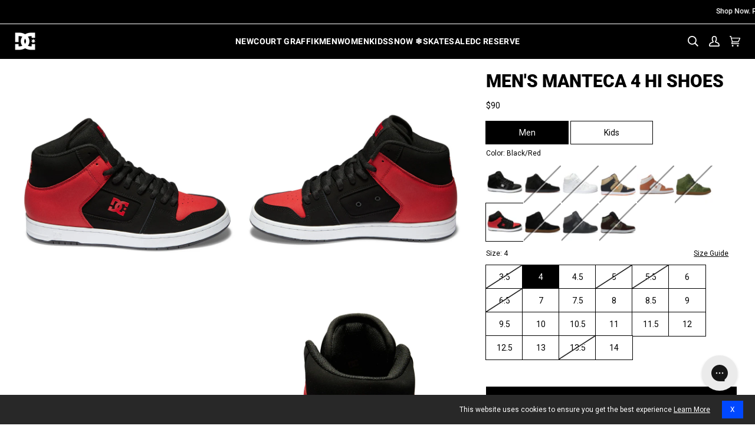

--- FILE ---
content_type: text/html; charset=utf-8
request_url: https://www.dcshoes.com/products/dc-shoes-mens-manteca-4-hi-shoes-black-red-blr?dwvar_ADYS100567_color=bl0&dwvar_ADYS100567_size=8
body_size: 108882
content:
<!doctype html>




<html
  class="no-js"
  lang="en"
  
><head>
    <script async src="//www.dcshoes.com/cdn/shop/files/pandectes-rules.js?v=17153153143589446382"></script>

    
      <!-- snippets/kameleoon.liquid -->
<script type="text/javascript">
  // Duration in milliseconds to wait while the Kameleoon application file is loaded
  var kameleoonLoadingTimeout = 1000;

  window.kameleoonQueue = window.kameleoonQueue || [];
  window.kameleoonStartLoadTime = new Date().getTime();

  if (!document.getElementById('kameleoonLoadingStyleSheet') && !window.kameleoonDisplayPageTimeOut) {
    var kameleoonS = document.getElementsByTagName('script')[0];
    var kameleoonCc = '* { visibility: hidden !important; background-image: none !important; }';
    var kameleoonStn = document.createElement('style');
    kameleoonStn.type = 'text/css';
    kameleoonStn.id = 'kameleoonLoadingStyleSheet';

    if (kameleoonStn.styleSheet) {
      kameleoonStn.styleSheet.cssText = kameleoonCc;
    } else {
      kameleoonStn.appendChild(document.createTextNode(kameleoonCc));
    }

    kameleoonS.parentNode.insertBefore(kameleoonStn, kameleoonS);

    window.kameleoonDisplayPage = function (fromEngine) {
      if (!fromEngine) {
        window.kameleoonTimeout = true;
      }
      if (kameleoonStn.parentNode) {
        kameleoonStn.parentNode.removeChild(kameleoonStn);
      }
    };
    window.kameleoonDisplayPageTimeOut = window.setTimeout(window.kameleoonDisplayPage, kameleoonLoadingTimeout);
  }
</script>
<script
  type="text/javascript"
  src="//l07cm6sgr6.kameleoon.io/kameleoon.js"
  async="true"
  fetchpriority="high"
></script>

    

    <!-- Forters JS Code -->
    

    
    

    
      <script defer src="https://cdn.noibu.com/collect-core.js"></script>
    

    <script
      src="//www.dcshoes.com/cdn/shop/t/340/assets/promotion-tracking.js?v=166516543740317240761769207254"
      defer="defer"
    ></script>
    
      <script>
  // ElevarTransformFn
  window.ElevarTransformFn = item => {
    if (item.event === 'promotion_impression' || item.event === 'promotion_click') {
      const transformedItem = {
        ...item,
        ecommerce: {
          ...item.ecommerce,
          timestamp: new Date().toISOString()
          // Add any additional fields you want to include for promotions
        }
      };
      if (item.event === 'promotion_click') {
        // Store the transformed promotion_click data
        window.setLastClickPromotion(transformedItem);
      }
      return transformedItem;
    } else if (item.event === 'dl_add_to_cart') {
      let findMethod = localStorage.getItem('findingMethod') || '';
      let item_promotion_creative = window.getPromoClick().promotion_creative || '';
      let item_promotion_id = window.getPromoClick().promotion_id || '';
      let item_promotion_name = window.getPromoClick().promotion_name || '';
      let item_promotion_position = window.getPromoClick().promotion_position || '';
      let item_promotion_theme = window.getPromoClick().promotion_theme || '';
      //console.log('add item:', findMethod)
      //console.log('ProductDetails:',window.productDetails)
      return {
        ...item,
        ecommerce: {
          ...item.ecommerce,
          add: {
            ...item.ecommerce.add,
            products: item.ecommerce.add.products.map(product => ({
              ...product,
              optionOne: window.productDetails?.color || '',
              variant: window.productDetails?.vid || '',
              optionTwo: window.productDetails?.size || '',
              optionThree: window.productDetails?.width || '',
              finding_method: findMethod,
              item_promotion_creative: item_promotion_creative,
              item_promotion_id: item_promotion_id,
              item_promotion_name: item_promotion_name,
              item_promotion_position: item_promotion_position,
              item_promotion_theme: item_promotion_theme
            }))
          }
        }
      };
    } else if (item.event === 'dl_view_item') {
      let findMethod = localStorage.getItem('findingMethod') || '';
      return {
        ...item,
        ecommerce: {
          ...item.ecommerce,
          detail: {
            ...item.ecommerce.detail,
            products: item.ecommerce.detail.products.map(product => ({
              ...product,
              optionOne: window.productDetails?.color,
              variant: window.productDetails?.vid,
              optionTwo: window.productDetails?.size,
              optionThree: window.productDetails?.width,
              finding_method: findMethod
            }))
          }
        }
      };
    } else {
      return item;
    }
  };

  console.log('Elevar Customizations Loaded');
</script>

    

    
      <script>
  function handleNonUsCan(cname) {
    console.log('located in:' + cname);
    dismissedRD();
    if (cname != 'Canada' && cname != 'United States') {
      //console.log('redirect to global')
      window.location.href = 'https://global.dcshoes.eu/';
    }
  }

  function shouldCheckIP() {
    //console.log('should check IP')
    const rdDismissed = localStorage.getItem('rdDismissed');
    //console.log(rdDismissed)
    if (rdDismissed != null) {
      checkIfRedirectExpired(rdDismissed);
    } else {
      redirectCheck();
    }
  }

  function redirectCheck() {
    fetch('/browsing_context_suggestions.json')
      .then(response => response.json())
      .then(data => handleNonUsCan(data.detected_values.country_name));
  }

  function checkIfRedirectExpired(timestamp) {
    const nowTime = Date.now();
    //console.log(timestamp,nowTime)
    if (nowTime > timestamp) {
      console.log('expired IP Check');
      redirectCheck();
    } else {
      console.log('not in check window');
    }
  }

  function dismissedRD() {
    const newExpire = Date.now() + 60 * 60 * 1000;
    localStorage.setItem('rdDismissed', newExpire);
  }

  shouldCheckIP();
</script>

    
    <meta charset="utf-8">
    <meta
      http-equiv="X-UA-Compatible"
      content="IE=edge,chrome=1"
    >
    <meta
      name="viewport"
      content="width=device-width,initial-scale=1,viewport-fit=cover"
    >
    <meta
      name="theme-color"
      content="#000"
    >
    <meta
      name="apple-mobile-web-app-status-bar-style"
      content="black"
    >

<script>
  var __GLOBAL__ = {
    badge_sellout_tag: "sold-out",
    badge_sellout: "true",
    canadaFinalSale: "",
    cart: {"note":null,"attributes":{},"original_total_price":0,"total_price":0,"total_discount":0,"total_weight":0.0,"item_count":0,"items":[],"requires_shipping":false,"currency":"USD","items_subtotal_price":0,"cart_level_discount_applications":[],"checkout_charge_amount":0},
    cdn: "//www.dcshoes.com/cdn/shop/t/340/assets/test.jpg?v=41972".replace(/test.jpg.*/,''),
    countryCode: "US",
    crosssell_show_percentage_off: "true",
    currency: '$',
    currencyCode: 'USD',
    defaultOptionOrder: "3,3.5,4,4.5,5,5.5,6,6.5,7,7.5,8,8.5,9,9.5,10,10.5,11,11.5,12,12.5,13,13.5,14,14.5,15,15.5,16,17,18,S/M,L/XL,S,M,L,XL,XXL,8/XS,10/S,12/M,14/L,16/XL",
    domain: "dc-shoes-store",
    fastSimonRecCollectionId: "326057001113",
    fastSimonRecId: "fast-simon-upsell-config-widget1",
    fastSimonRecSource: "related_views,similar_products,related_recently_viewed,related_cart,related_purchase,related_top_products",
    miniPdpFastSimonRecSource: "related_views,similar_products,related_recently_viewed,related_cart,related_purchase,related_top_products",
    fastSimonStoreID: "62842601625",
    fastSimonUUID: "457d71f3-34b3-4dad-afc1-8120ec17083f",
    files: 'https://cdn.shopify.com/s/files/1/0628/4260/1625/files/',
    gwpEnabled:"false",
    gwpProduct1:"",
    gwpProduct2:"",
    gwpProduct3:"",
    gwpProduct4:"",
    gwpProduct5:"",
    gwpTag:"_GWP",
    layoutDesktopMinWidth: "1025",
    layoutMobileMaxWidth: "767",
    layoutTabletMaxWidth: "1024",
    layoutTabletMinWidth: "768",
    no_image: "Liquid error (snippets/javascript-globals line 40): invalid url input",
    optionthreeorder: "",
    optionTwoOrderOverride: "S/M,L/XL,S,M,L,XL,XXL,10,10.5,11,11.5,12,12.5,13,13.5,14,14.5,1,1.5,2,2.5,3,3.5,4,4.5,5,5.5,6,6.5,7",
    optionTwoOrderOverrideTag: "Kids",
    pageType : "product",
    pdp_productsByTitleLookup: "100",
    plp_productsByTitleLookup: "100",
    quickview_enable: "true",
    product_cat_metafield_one: "",
    product_cat_metafield_one_collection: "",
    product_cat_metafield_two: "",
    product_cat_metafield_two_collection: "",
    product_cat_metafields_color: "#000000",
    set_reminder_link_text: "Set a reminder",
    set_reminder_metafield: "custom.set_a_reminder_klaviyo_embed",
    set_reminder_pdp_hide_sizes: "true",
    set_reminder_pdp: "true",
    set_reminder_product_link: "true",
    set_reminder_tag: "coming-soon",
    shopifyShopName : "DC Shoes",
    show_vendor: "true",
    add_vendor_link: "true",
    default_vendor: "DC Shoes",
    vendor_color_text: "#000000",
    storefrontToken: "f65c7fbafc5efee4bfb5dcbe4c7a4194",
    storeName: "DC Shoes",
    template: "product",
  }

  window.canadaFinalSale = __GLOBAL__.canadaFinalSale;
  window.cdn = __GLOBAL__.files;
  window.countryCode = __GLOBAL__.countryCode;
  window.defaultOptionOrder = __GLOBAL__.defaultOptionOrder;
  window.domain = __GLOBAL__.domain;
  window.fastSimonRecCollectionId = __GLOBAL__.fastSimonRecCollectionId;
  window.fastSimonRecId = __GLOBAL__.fastSimonRecId;
  window.fastSimonRecSource = __GLOBAL__.fastSimonRecSource;
  window.miniPdpFastSimonRecSource = __GLOBAL__.miniPdpFastSimonRecSource;
  window.fastSimonStoreID = __GLOBAL__.fastSimonStoreID;
  window.fastSimonUUID = __GLOBAL__.fastSimonUUID;
  window.layoutDesktopMinWidth = __GLOBAL__.layoutDesktopMinWidth;
  window.layoutMobileMaxWidth = __GLOBAL__.layoutMobileMaxWidth;
  window.layoutTabletMaxWidth = __GLOBAL__.layoutTabletMaxWidth;
  window.layoutTabletMinWidth = __GLOBAL__.layoutTabletMinWidth;
  window.optionthreeorder = __GLOBAL__.optionthreeorder;
  window.optionTwoOrderOverride = __GLOBAL__.optionTwoOrderOverride;
  window.optionTwoOrderOverrideTag = __GLOBAL__.optionTwoOrderOverrideTag;
  window.shopifyShopName = __GLOBAL__.shopifyShopName;
  window.storefrontToken = __GLOBAL__.storefrontToken;
  window.siteGlobals = __GLOBAL__;
  if (!window.getClientWidth) {
    window.getClientWidth = function() {
      return document.documentElement.clientWidth;
    }
  }

  if (!window.setClientWidthClass) {
    window.setClientWidthClass = function() {
      const clientWidth = getClientWidth();
      document.body?.classList.remove('mobile-size','tablet-size','desktop-size');
      if (clientWidth <= window.layoutMobileMaxWidth) {
        document.body?.classList.add('mobile-size');
        window.siteGlobals.device = 'mobile-size';
      } else if (clientWidth >= window.layoutTabletMinWidth && clientWidth <= window.layoutTabletMaxWidth) {
        document.body?.classList.add('tablet-size');
        window.siteGlobals.device = 'tablet-size';
      } else if (clientWidth >= window.layoutDesktopMinWidth) {
        document.body?.classList.add('desktop-size');
        window.siteGlobals.device = 'desktop-size';
      } else {
        document.body?.classList.add('desktop-size');
        window.siteGlobals.device = 'desktop-size';
      }
    }
  }

  const siteFunctions = {
    getClientWidth :getClientWidth,
    setClientWidthClass :setClientWidthClass
  }
  window.siteFunctions = siteFunctions;
</script>
<link
        rel="canonical"
        href="https://www.dcshoes.com/products/dc-shoes-mens-manteca-4-hi-shoes-black-red-blr"
      >
    <script>
      window.__fast_simon_sdk_config = {
        storeID: __GLOBAL__.fastSimonStoreID,
        uuid: __GLOBAL__.fastSimonUUID,
        type: 'MPA',
        onReady: () => {
          window.fast_simon_sdk_ready = true;
        }
      };
    </script>

    <script>
      window.ABG = window.ABG || {};
      ABG.Data = {};
      ABG.Data.freeShippingExclusionsCollection = "" || null;
    </script>

    
    <script
      src="https://assets.fastsimon.com/sdk/latest/fast_simon_sdk.js"
      defer="defer"
    ></script>

    <!-- Critical third-party domains - Shopify CDN -->
    <link rel="preconnect" href="https://cdn.shopify.com" crossorigin>
    <link rel="dns-prefetch" href="https://cdn.shopify.com">
    <!-- Shopify Fonts -->
    <link rel="preconnect" href="https://fonts.shopify.com" crossorigin>
    <link rel="preconnect" href="https://fonts.shopifycdn.com" crossorigin>
    <!-- Google Fonts -->
    <link rel="preconnect" href="https://fonts.googleapis.com" crossorigin>
    <link rel="preconnect" href="https://fonts.gstatic.com" crossorigin>
    <!-- Analytics (lower priority) -->
    <link rel="preconnect" href="https://monorail-edge.shopifysvc.com" crossorigin>

    <!-- Fonts preloading -->
    
    
    
    
    
    
    
    
    
    
    
    <!-- Title and description --><link
        rel="icon"
        href="//www.dcshoes.com/cdn/shop/files/favicon-96.png?v=1768416964&width=32"
        type="image/png"
      >
    <title>
      

    Men&#39;s Manteca 4 HI Shoes - DC Shoes

    </title><meta
        name="description"
        content="DC&#39;s Men&#39;s Manteca 4 Hi High-Top Shoes feature a leather cow upper and foam padded collar/tongue for comfort. Mesh lining HF weld quarter logo EVA sock liner and abrasion-resistant sticky rubber outsole provide superior quality and durability. PILL PATTERN™ tread ensures maximum grip on any terrain."
      >
    <!-- /snippets/social-meta-tags.liquid --><meta property="og:site_name" content="DC Shoes">
<meta property="og:url" content="https://www.dcshoes.com/products/dc-shoes-mens-manteca-4-hi-shoes-black-red-blr">
<meta property="og:title" content="Men's Manteca 4 HI Shoes">
<meta property="og:type" content="product">
<meta property="og:description" content="DC&#39;s Men&#39;s Manteca 4 Hi High-Top Shoes feature a leather cow upper and foam padded collar/tongue for comfort. Mesh lining HF weld quarter logo EVA sock liner and abrasion-resistant sticky rubber outsole provide superior quality and durability. PILL PATTERN™ tread ensures maximum grip on any terrain."><meta
    property="og:price:amount"
    content="90.00"
  >
  <meta property="og:price:currency" content="USD">
      <meta property="og:image" content="http://www.dcshoes.com/cdn/shop/files/1117x1173_BLR_135_142b00ab-fb8e-4118-9d3d-e9f8b659746f.jpg?v=1764668031&width=1024">
      <meta property="og:image:secure_url" content="https://www.dcshoes.com/cdn/shop/files/1117x1173_BLR_135_142b00ab-fb8e-4118-9d3d-e9f8b659746f.jpg?v=1764668031&width=1024">
      <meta property="og:image:height" content="1173">
      <meta property="og:image:width" content="1117">
      <meta property="og:image" content="http://www.dcshoes.com/cdn/shop/files/1117x1173_BLR_136_a7aefe13-13c7-4eed-8b45-7fe120e37fb8.jpg?v=1764668031&width=1024">
      <meta property="og:image:secure_url" content="https://www.dcshoes.com/cdn/shop/files/1117x1173_BLR_136_a7aefe13-13c7-4eed-8b45-7fe120e37fb8.jpg?v=1764668031&width=1024">
      <meta property="og:image:height" content="1173">
      <meta property="og:image:width" content="1117">
      <meta property="og:image" content="http://www.dcshoes.com/cdn/shop/files/1117x1173_BLR_132_f328f625-5d94-46ee-add3-7f4d70e0aeb4.jpg?v=1764668031&width=1024">
      <meta property="og:image:secure_url" content="https://www.dcshoes.com/cdn/shop/files/1117x1173_BLR_132_f328f625-5d94-46ee-add3-7f4d70e0aeb4.jpg?v=1764668031&width=1024">
      <meta property="og:image:height" content="1173">
      <meta property="og:image:width" content="1117">
<meta property="twitter:image" content="http://www.dcshoes.com/cdn/shop/files/1117x1173_BLR_135_142b00ab-fb8e-4118-9d3d-e9f8b659746f.jpg?v=1764668031&width=1200">

<meta name="twitter:site" content="@dcshoes">
<meta name="twitter:card" content="summary_large_image">
<meta name="twitter:title" content="Men's Manteca 4 HI Shoes">
<meta name="twitter:description" content="DC&#39;s Men&#39;s Manteca 4 Hi High-Top Shoes feature a leather cow upper and foam padded collar/tongue for comfort. Mesh lining HF weld quarter logo EVA sock liner and abrasion-resistant sticky rubber outsole provide superior quality and durability. PILL PATTERN™ tread ensures maximum grip on any terrain.">
<!-- CSS snippets -->
    <!-- /snippets/css-variables-color.liquid --><style data-shopify>
  :root {
    /* ================ Product video (Original Theme) ================ */
    --COLOR-VIDEO-BG: #f2f2f2;


    /* ================ Color Variables (Original Theme) ================ */

    /* === Backgrounds === */
    --COLOR-BG: #ffffff;
    --COLOR-BG-ACCENT: #ffffff;
    --ATC-BTN-BG-COLOR: ;
    --BODY-BG-COLOR-MOBILE: #ffffff;
    --BODY-BG-COLOR-DESKTOP: #ffffff;--shimmerColor: #ffffff;
    --PLP-PRELOAD-IMAGE-VISIBILITY: 0;

    /* === Text colors === */
    --COLOR-TEXT-DARK: #000000;
    --COLOR-TEXT: #000000;
    --COLOR-TEXT-LIGHT: #4d4d4d;
    --ATC-BTN-TEXT-COLOR: ;
    --MEMBER-PRICE-TEXT-COLOR: #1560AA;

    /* === Bright color === */
    --COLOR-PRIMARY: #000000;
    --COLOR-PRIMARY-HOVER: #000000;
    --COLOR-PRIMARY-FADE: rgba(0, 0, 0, 0.05);
    --COLOR-PRIMARY-FADE-HOVER: rgba(0, 0, 0, 0.1);
    --COLOR-PRIMARY-OPPOSITE: #ffffff;

    /* === Secondary/link Color === */
    --COLOR-SECONDARY: #282828;
    --COLOR-SECONDARY-HOVER: #020101;
    --COLOR-SECONDARY-FADE: rgba(40, 40, 40, 0.05);
    --COLOR-SECONDARY-FADE-HOVER: rgba(40, 40, 40, 0.1);
    --COLOR-SECONDARY-OPPOSITE: #ffffff;

    /* === Shades of grey === */
    --COLOR-A5:  rgba(0, 0, 0, 0.05);
    --COLOR-A10: rgba(0, 0, 0, 0.1);
    --COLOR-A20: rgba(0, 0, 0, 0.2);
    --COLOR-A35: rgba(0, 0, 0, 0.35);
    --COLOR-A50: rgba(0, 0, 0, 0.5);
    --COLOR-A80: rgba(0, 0, 0, 0.8);
    --COLOR-A90: rgba(0, 0, 0, 0.9);
    --COLOR-A95: rgba(0, 0, 0, 0.95);


    /* ================ Inverted Color Variables (Original Theme) ================ */
    --INVERSE-BG: #ffffff;
    --INVERSE-BG-ACCENT: #f1f1f1;

    /* === Text colors === */
    --INVERSE-TEXT-DARK: #404040;
    --INVERSE-TEXT: #000000;
    --INVERSE-TEXT-LIGHT: #4d4d4d;

    /* === Bright color === */
    --INVERSE-PRIMARY: #000000;
    --INVERSE-PRIMARY-HOVER: #000000;
    --INVERSE-PRIMARY-FADE: rgba(0, 0, 0, 0.05);
    --INVERSE-PRIMARY-FADE-HOVER: rgba(0, 0, 0, 0.1);
    --INVERSE-PRIMARY-OPPOSITE: #ffffff;

    /* === Second Color === */
    --INVERSE-SECONDARY: #282828;
    --INVERSE-SECONDARY-HOVER: #020101;
    --INVERSE-SECONDARY-FADE: rgba(40, 40, 40, 0.05);
    --INVERSE-SECONDARY-FADE-HOVER: rgba(40, 40, 40, 0.1);
    --INVERSE-SECONDARY-OPPOSITE: #ffffff;

    /* === Shades of grey === */
    --INVERSE-A5:  rgba(0, 0, 0, 0.05);
    --INVERSE-A10: rgba(0, 0, 0, 0.1);
    --INVERSE-A20: rgba(0, 0, 0, 0.2);
    --INVERSE-A35: rgba(0, 0, 0, 0.3);
    --INVERSE-A80: rgba(0, 0, 0, 0.8);
    --INVERSE-A90: rgba(0, 0, 0, 0.9);
    --INVERSE-A95: rgba(0, 0, 0, 0.95);


    /* ================ Bright Color Variables (Original Theme) ================ */
    --BRIGHT-BG: #ffffff;
    --BRIGHT-BG-ACCENT: #000000;

    /* === Text colors === */
    --BRIGHT-TEXT-DARK: #404040;
    --BRIGHT-TEXT: #000000;
    --BRIGHT-TEXT-LIGHT: #4d4d4d;

    /* === Bright color === */
    --BRIGHT-PRIMARY: #000000;
    --BRIGHT-PRIMARY-HOVER: #000000;
    --BRIGHT-PRIMARY-FADE: rgba(0, 0, 0, 0.05);
    --BRIGHT-PRIMARY-FADE-HOVER: rgba(0, 0, 0, 0.1);
    --BRIGHT-PRIMARY-OPPOSITE: #ffffff;

    /* === Second Color === */
    --BRIGHT-SECONDARY: #282828;
    --BRIGHT-SECONDARY-HOVER: #020101;
    --BRIGHT-SECONDARY-FADE: rgba(40, 40, 40, 0.05);
    --BRIGHT-SECONDARY-FADE-HOVER: rgba(40, 40, 40, 0.1);
    --BRIGHT-SECONDARY-OPPOSITE: #ffffff;

    /* === Shades of grey === */
    --BRIGHT-A5:  rgba(0, 0, 0, 0.05);
    --BRIGHT-A10: rgba(0, 0, 0, 0.1);
    --BRIGHT-A20: rgba(0, 0, 0, 0.2);
    --BRIGHT-A35: rgba(0, 0, 0, 0.3);
    --BRIGHT-A80: rgba(0, 0, 0, 0.8);
    --BRIGHT-A90: rgba(0, 0, 0, 0.9);
    --BRIGHT-A95: rgba(0, 0, 0, 0.95);

    /* === Sale Text === */
    --COLOR-SALE-TEXT: #a80000;

    /* === Account Bar === */
    --COLOR-ANNOUNCEMENT-BG: #000000;
    --COLOR-ANNOUNCEMENT-TEXT: #ffffff;

    /* === Nav and dropdown link background === */
    --COLOR-NAV: #000000;
    --COLOR-NAV-TEXT: #FFF;
    --COLOR-NAV-TEXT-DARK: #d9d9d9;
    --COLOR-NAV-TEXT-LIGHT: #b3b3b3;
    --COLOR-NAV-A10: rgba(255, 255, 255, 0.1);
    --COLOR-NAV-A50: rgba(255, 255, 255, 0.5);
    --COLOR-HIGHLIGHT-LINK: #ffffff;

    /* === Site Footer === */
    --COLOR-FOOTER-BG: #000000;
    --COLOR-FOOTER-TEXT: #ffffff;
    --COLOR-FOOTER-A5: rgba(255, 255, 255, 0.05);
    --COLOR-FOOTER-A15: rgba(255, 255, 255, 0.15);
    --COLOR-FOOTER-A90: rgba(255, 255, 255, 0.9);

    /* === Sub-Footer === */
    --COLOR-SUB-FOOTER-BG: #000000;
    --COLOR-SUB-FOOTER-TEXT: #ffffff;
    --COLOR-SUB-FOOTER-A5: rgba(255, 255, 255, 0.05);
    --COLOR-SUB-FOOTER-A15: rgba(255, 255, 255, 0.15);
    --COLOR-SUB-FOOTER-A90: rgba(255, 255, 255, 0.9);

    /* === Products === */
    --PRODUCT-GRID-ASPECT-RATIO: 100%;
    --PRODUCT-GRID-ASPECT-RATIO-DECIMAL: 19 / 20;
    --PRODUCT-GRID-BACKGROUND-COLOR: #FFFFFF;
    --PRODUCT-GRID-OBJECT-FIT:  contain;
    --CTL-MOBILE-IMAGE-HEIGHT: 75px;
    --CTL-DESKTOP-IMAGE-HEIGHT: 75px;
    --PDP-PRODUCT-GRID-ASPECT-RATIO-DECIMAL: 19 / 20;
    --PDP-PRODUCT-GRID-BACKGROUND-COLOR: #FFFFFF;
    --PDP-PRODUCT-GRID-OBJECT-FIT:  contain;


    /* === Product badges ===*/
    --PDP-BADGE-DISPLAY: none;
    --COLOR-BADGE: #f1f1f1;
    --COLOR-BADGE-TEXT: #000;
    --COLOR-BADGE-TEXT-DARK: #000000;
    --COLOR-BADGE-TEXT-HOVER: #262626;
    --COLOR-BADGE-HAIRLINE: #e5e5e5;

    /* === Product item slider === */
    --COLOR-PRODUCT-SLIDER: #f1f1f1;
    --COLOR-PRODUCT-SLIDER-OPPOSITE: rgba(0, 0, 0, 0.06);

    /* === disabled form colors === */
    --COLOR-DISABLED-BG: #e6e6e6;
    --COLOR-DISABLED-TEXT: #a6a6a6;
    --INVERSE-DISABLED-BG: #e6e6e6;
    --INVERSE-DISABLED-TEXT: #a6a6a6;


    /* ================ Photo correction (Original Theme) ================ */
    --PHOTO-CORRECTION: 100%;

    /* === High contrast === */

    /* === Cat nav scrolling variables === */
    /* TODO: refactor these to variable/calculated values during cat nav scrolling refactor */
    --TEMPLATE-COLLECTION-NAV-TOP: 54px;
    --SEARCH-NAV-TOP: 55px;

    /* === Header, search, footer, page icon color === */
    --HEADER-ICON-COLOR: #ffffff;
    --PAGE-ICON-COLOR: #000000;

    /* === Live search see all buttons === */
    --SEARCH-PREVIEW-BTN-TEXT: #ffffff;
    --SEARCH-PREVIEW-BTN-BG: #000000;
  }
</style>

    <!-- /snippets/css-variables-typography.liquid --><style data-shopify>
  /* ================ Shopify Fonts ================ */
  /* Generate a CSS @font_face declaration to load Shopify fonts *//* Load only the fonts that are actually used */@font-face {
  font-family: Roboto;
  font-weight: 900;
  font-style: normal;
  font-display: swap;
  src: url("//www.dcshoes.com/cdn/fonts/roboto/roboto_n9.0c184e6fa23f90226ecbf2340f41a7f829851913.woff2") format("woff2"),
       url("//www.dcshoes.com/cdn/fonts/roboto/roboto_n9.7211b7d111ec948ac853161b9ab0c32728753cde.woff") format("woff");
}

@font-face {
  font-family: Roboto;
  font-weight: 400;
  font-style: normal;
  font-display: swap;
  src: url("//www.dcshoes.com/cdn/fonts/roboto/roboto_n4.2019d890f07b1852f56ce63ba45b2db45d852cba.woff2") format("woff2"),
       url("//www.dcshoes.com/cdn/fonts/roboto/roboto_n4.238690e0007583582327135619c5f7971652fa9d.woff") format("woff");
}

@font-face {
  font-family: "Roboto Condensed";
  font-weight: 400;
  font-style: normal;
  font-display: swap;
  src: url("//www.dcshoes.com/cdn/fonts/roboto_condensed/robotocondensed_n4.01812de96ca5a5e9d19bef3ca9cc80dd1bf6c8b8.woff2") format("woff2"),
       url("//www.dcshoes.com/cdn/fonts/roboto_condensed/robotocondensed_n4.3930e6ddba458dc3cb725a82a2668eac3c63c104.woff") format("woff");
}

@font-face {
  font-family: Roboto;
  font-weight: 500;
  font-style: normal;
  font-display: swap;
  src: url("//www.dcshoes.com/cdn/fonts/roboto/roboto_n5.250d51708d76acbac296b0e21ede8f81de4e37aa.woff2") format("woff2"),
       url("//www.dcshoes.com/cdn/fonts/roboto/roboto_n5.535e8c56f4cbbdea416167af50ab0ff1360a3949.woff") format("woff");
}

/* ================ Custom Fonts ================ */
  /* CSS @font_face declaration to only load custom fonts in assets folder */@font-face {
      font-family: 'Avenir LT Stanadard Heavy';
      font-weight: 900;
      font-style: normal;
      font-display: swap;
      src: url('//www.dcshoes.com/cdn/shop/t/340/assets/AvenirLTStd-Heavy.otf?v=22186285385121938531769207222') format('opentype');
    }@font-face {
      font-family: 'Avenir LT Stanadard Medium';
      font-weight: 500;
      font-style: normal;
      font-display: swap;
      src: url('//www.dcshoes.com/cdn/shop/t/340/assets/AvenirLTStd-Medium.otf?v=83252748683040544011769207222') format('opentype');
    }@font-face {
      font-family: 'Avenir LT Stanadard Oblique';
      font-weight: 400;
      font-style: italic;
      font-display: swap;
      src: url('//www.dcshoes.com/cdn/shop/t/340/assets/AvenirLTStd-Oblique.otf?v=100737530966061889431769207223') format('opentype');
    }@font-face {
      font-family: 'Avenir LT Stanadard Roman';
      font-weight: 400;
      font-style: normal;
      font-display: swap;
      src: url('//www.dcshoes.com/cdn/shop/t/340/assets/AvenirLTStd-Roman.otf?v=167946553663072356311769207223') format('opentype');
    }@font-face {
      font-family: 'Didot';
      font-weight: 400;
      font-style: normal;
      font-display: swap;
      src: url('//www.dcshoes.com/cdn/shop/t/340/assets/Didot.otf?v=142592437577548544731769207224') format('opentype');
    }@font-face {
      font-family: 'DIN OT Bold';
      font-weight: 700;
      font-style: normal;
      font-display: swap;
      src: url('//www.dcshoes.com/cdn/shop/t/340/assets/DINOT-Bold.otf?v=133626746559959289271769207223') format('opentype');
    }@font-face {
      font-family: 'DIN OT Medium';
      font-weight: 500;
      font-style: normal;
      font-display: swap;
      src: url('//www.dcshoes.com/cdn/shop/t/340/assets/DINOT-Medium.otf?v=141579858358865040561769207223') format('opentype');
    }@font-face {
      font-family: 'DIN OT Regular';
      font-weight: 400;
      font-style: normal;
      font-display: swap;
      src: url('//www.dcshoes.com/cdn/shop/t/340/assets/DINOT-Regular.otf?v=46133837656858618111769207224') format('opentype');
    }@font-face {
      font-family: 'Garage Gothic Bold';
      font-weight: 700;
      font-style: normal;
      font-display: swap;
      src: url('//www.dcshoes.com/cdn/shop/t/340/assets/Garage_Gothic_Bold.woff?v=34781150415168686101769207224') format('woff');
    }@font-face {
      font-family: 'Neue Plak Extended Regular';
      font-weight: 400;
      font-style: normal;
      font-display: swap;
      src: url('//www.dcshoes.com/cdn/shop/t/340/assets/NeuePlakExtendedRegular.ttf?v=131668436205118644771769207222') format('truetype');
    }@font-face {
      font-family: 'Neue Plak Extended Bold';
      font-weight: 700;
      font-style: normal;
      font-display: swap;
      src: url('//www.dcshoes.com/cdn/shop/t/340/assets/NeuePlakExtendedBold.ttf?v=6899572725894147401769207225') format('truetype');
    }@font-face {
      font-family: 'Neue Plak Regular';
      font-weight: 400;
      font-style: normal;
      font-display: swap;
      src: url('//www.dcshoes.com/cdn/shop/t/340/assets/NeuePlakRegular.ttf?v=71153704905797839441769207222') format('truetype');
    }@font-face {
      font-family: 'Neue Plak Semibold';
      font-weight: 600;
      font-style: normal;
      font-display: swap;
      src: url('//www.dcshoes.com/cdn/shop/t/340/assets/NeuePlakSemiBold.ttf?v=92798154822220886891769207223') format('truetype');
    }:root {
    /* ================ Typography (Original Theme) ================ */

    /* === TEST VARIABLE === */
    --TEST-CSS-VARIABLES-WORKING: true;
    --TEST-HEADING-FONT-DATA: Roboto, |normal|900|900|FontDrop|Roboto, 

;
    --TEST-RAW-FONT-VALUE: FontDrop;
    --TEST-FONT-STACK-PRE-DEBUG: Roboto, 

;
    --TEST-HEADING-STACK-FINAL: Roboto, Helvetica Neue, Helvetica, Arial, sans-serif;
    --TEST-H1-SETTING: heading_normal;
    --TEST-HEADING-WEIGHT-BOLDER: 900;
    --TEST-HEADING-STYLE: normal;
    --TEST-HEADING-WEIGHT: 900;
    --TEST-P-SETTING: body_normal;
    --TEST-BODY-STACK: Roboto, Helvetica Neue, Helvetica, Arial, sans-serif;
    --TEST-BODY-STYLE: normal;
    --TEST-BODY-WEIGHT: 400;
    --TEST-BODY-WEIGHT-BOLDER: 700;
    --TEST-BODY-FALLBACK: Helvetica Neue, Helvetica, Arial, sans-serif;
    --TEST-H1-SETTING-VALUE: heading_normal;
    --TEST-HEADING-FALLBACK: Helvetica Neue, Helvetica, Arial, sans-serif;

    /* === Other === */
    --EMPTY-CART-TEXT: 18px;
    --ICO-SELECT: url('//www.dcshoes.com/cdn/shop/t/340/assets/ico-select.svg?v=164381475636528842241769207254');

    /* ================ Global - Text - Base elements ================ */

    /* === Backgrounds === */
    --ATC-BTN-FONT-SIZE: 18px;

    /* === Products === */
    --CTL-MOBILE-IMAGE-HEIGHT: 75px;
    --CTL-DESKTOP-IMAGE-HEIGHT: 75px;

    /* === Global - Text - General === */
    --GT-FAM-HEADING: Roboto, Helvetica Neue, Helvetica, Arial, sans-serif;
    --GT-FAM-BODY: Roboto, Helvetica Neue, Helvetica, Arial, sans-serif;
    --GT-FAM-ACCENT: "Roboto Condensed, Helvetica Neue, Helvetica, Arial, sans-serif;

    /* === Global - Text - GT-1 (General Typography) === */
    --GT-1: Roboto, Helvetica Neue, Helvetica, Arial, sans-serif;
    --GT-1-STYLE: normal;
    --GT-1-WEIGHT: 400;
    --GT-1-TRANSFORM: none;

    /* === DEBUG INFO === */
    --DEBUG-HEADING-OVERRIDE: false;
    --DEBUG-HEADING-OPTIONS: Garage Gothic Bold;
    --DEBUG-HEADING-STACK: Roboto, Helvetica Neue, Helvetica, Arial, sans-serif;
    --DEBUG-BODY-STACK: Roboto, Helvetica Neue, Helvetica, Arial, sans-serif;
    --DEBUG-ACCENT-STACK: "Roboto Condensed, Helvetica Neue, Helvetica, Arial, sans-serif;
    --DEBUG-GT-FONT-H1: heading_normal;
    --DEBUG-USE-GARAGE-GOTHIC: false;
    --DEBUG-USE-VARIABLES-DATA: false|false|false|false|false|false|false|false|false|false|false|false|false

;
     --DEBUG-HEADING-FONT-DATA: Roboto, |normal|900|900|FontDrop|Roboto, 

;
     --DEBUG-P-BOLD-FONT-DATA: Roboto, |normal|500|700|FontDrop|Roboto, 

;
     --DEBUG-P-BOLD-STACK-PRE: Roboto, ;
     --DEBUG-P-BOLD-STACK-FINAL: Roboto, Helvetica Neue, Helvetica, Arial, sans-serif;
     --DEBUG-P-BOLD-OVERRIDE: false;
     --DEBUG-P-BOLD-OPTIONS: Garage Gothic Bold;

    /* === Global - Text - H1 === */
    --TEST-BEFORE-H1-SECTION: true;
      --TEST-INSIDE-HEADING-NORMAL: true;
      --TEST-H1-HEADING-STACK: Roboto, Helvetica Neue, Helvetica, Arial, sans-serif;
      --TEST-H1-HEADING-STYLE: normal;
      --GT-H1: Roboto, Helvetica Neue, Helvetica, Arial, sans-serif;
      --GT-H1-STYLE: normal;--GT-H1-WEIGHT: 900;
      --GT-H1-TRANSFORM: uppercase;

    --GT-H1-FONT-SIZE-DESK: 42px;
    --GT-H1-LINE-HEIGHT-DESK: 48px;
    --GT-H1-FONT-SIZE-MOBL: 36px;
    --GT-H1-LINE-HEIGHT-MOBL: 42px;

    /* === Global - Text - P.Filter.Heading === */
    /* Font family inherited from P.CTA */
    --GT-P-FILTER-HEAD: var(--GT-P-CTA);
    --GT-P-FILTER-HEAD-STYLE: var(--GT-P-CTA-STYLE);
    --GT-P-FILTER-HEAD-WEIGHT: var(--GT-P-CTA-WEIGHT);
      --GT-P-FILTER-HEAD-TRANSFORM: uppercase;

    --GT-P-FILTER-HEAD-FONT-SIZE-DESK: 12px;
    --GT-P-FILTER-HEAD-LINE-HEIGHT-DESK: 18px;
    --GT-P-FILTER-HEAD-FONT-SIZE-MOBL: 12px;
    --GT-P-FILTER-HEAD-LINE-HEIGHT-MOBL: 18px;

    /* === Global - Text - P.Filter.Label === */
    /* Font family inherited from P.CTA */
    --GT-P-FILTER-LAB: var(--GT-P-CTA);
    --GT-P-FILTER-LAB-STYLE: var(--GT-P-CTA-STYLE);
    --GT-P-FILTER-LAB-WEIGHT: var(--GT-P-CTA-WEIGHT);
      --GT-P-FILTER-LAB-TRANSFORM: uppercase;

    --GT-P-FILTER-LAB-FONT-SIZE-DESK: 13px;
    --GT-P-FILTER-LAB-LINE-HEIGHT-DESK: 19px;
    --GT-P-FILTER-LAB-FONT-SIZE-MOBL: 12px;
    --GT-P-FILTER-LAB-LINE-HEIGHT-MOBL: 18px;

    /* === Global - Text - H2 === */
      --GT-H2: Roboto, Helvetica Neue, Helvetica, Arial, sans-serif;
      --GT-H2-STYLE: normal;--GT-H2-WEIGHT: 900;
      --GT-H2-TRANSFORM: uppercase;

    --GT-H2-FONT-SIZE-DESK: 36px;
    --GT-H2-LINE-HEIGHT-DESK: 42px;
    --GT-H2-FONT-SIZE-MOBL: 30px;
    --GT-H2-LINE-HEIGHT-MOBL: 34px;

    /* === Global - Text - H3 === */
      --GT-H3: Roboto, Helvetica Neue, Helvetica, Arial, sans-serif;
      --GT-H3-STYLE: normal;--GT-H3-WEIGHT: 900;
      --GT-H3-TRANSFORM: uppercase;

    --GT-H3-FONT-SIZE-DESK: 30px;
    --GT-H3-LINE-HEIGHT-DESK: 34px;
    --GT-H3-FONT-SIZE-MOBL: 26px;
    --GT-H3-LINE-HEIGHT-MOBL: 30px;

    /* === Global - Text - H3.Light === */
      --GT-H3-LIGHT: "Roboto Condensed, Helvetica Neue, Helvetica, Arial, sans-serif;
      --GT-H3-LIGHT-STYLE: normal;--GT-H3-LIGHT-WEIGHT: 400;
      --GT-H3-LIGHT-TRANSFORM: none;

    --GT-H3-LIGHT-FONT-SIZE-DESK: 30px;
    --GT-H3-LIGHT-LINE-HEIGHT-DESK: 34px;
    --GT-H3-LIGHT-FONT-SIZE-MOBL: 26px;
    --GT-H3-LIGHT-LINE-HEIGHT-MOBL: 30px;

    /* === Global - Text - H4 === */
      --GT-H4: Roboto, Helvetica Neue, Helvetica, Arial, sans-serif;
      --GT-H4-STYLE: normal;--GT-H4-WEIGHT: 900;
      --GT-H4-TRANSFORM: uppercase;

    --GT-H4-FONT-SIZE-DESK: 26px;
    --GT-H4-LINE-HEIGHT-DESK: 28px;
    --GT-H4-FONT-SIZE-MOBL: 22px;
    --GT-H4-LINE-HEIGHT-MOBL: 26px;

    /* === Global - Text - H5 === */
      --GT-H5: Roboto, Helvetica Neue, Helvetica, Arial, sans-serif;
      --GT-H5-STYLE: normal;--GT-H5-WEIGHT: 900;
      --GT-H5-TRANSFORM: uppercase;

    --GT-H5-FONT-SIZE-DESK: 24px;
    --GT-H5-LINE-HEIGHT-DESK: 26px;
    --GT-H5-FONT-SIZE-MOBL: 20px;
    --GT-H5-LINE-HEIGHT-MOBL: 24px;

    /* === Global - Text - H6 === */
      --GT-H6: Roboto, Helvetica Neue, Helvetica, Arial, sans-serif;
      --GT-H6-STYLE: normal;--GT-H6-WEIGHT: 900;
      --GT-H6-TRANSFORM: uppercase;

    --GT-H6-FONT-SIZE-DESK: 20px;
    --GT-H6-LINE-HEIGHT-DESK: 22px;
    --GT-H6-FONT-SIZE-MOBL: 18px;
    --GT-H6-LINE-HEIGHT-MOBL: 22px;

    /* === Global - Text - P === */
    --TEST-BEFORE-P-SECTION: true;
      --TEST-INSIDE-BODY-NORMAL: true;
      --TEST-P-BODY-STACK: Roboto, Helvetica Neue, Helvetica, Arial, sans-serif;
      --TEST-P-BODY-STYLE: normal;
      --TEST-P-BODY-WEIGHT: 400;
      --TEST-P-BODY-WEIGHT-BOLDER: 700;
      --GT-P: Roboto, Helvetica Neue, Helvetica, Arial, sans-serif;
      --TEST-GT-P-VALUE: Roboto, Helvetica Neue, Helvetica, Arial, sans-serif;
      --GT-P-STYLE: normal;--GT-P-WEIGHT: 400;--TEST-AFTER-GT-P: true;
      --GT-P-TRANSFORM: none;

    --GT-P-FONT-SIZE-DESK: 14px;
    --GT-P-LINE-HEIGHT-DESK: 21px;
    --GT-P-FONT-SIZE-MOBL: 15px;
    --GT-P-LINE-HEIGHT-MOBL: 23px;

    /* === Global - Text - P.Bold === */
    --GT-P-BOLD: Roboto, Helvetica Neue, Helvetica, Arial, sans-serif;
    --GT-P-BOLD-STYLE: normal;--GT-P-BOLD-WEIGHT: 500;

      --GT-P-BOLD-TRANSFORM: none;

    --GT-P-BOLD-FONT-SIZE-DESK: 14px;
    --GT-P-BOLD-LINE-HEIGHT-DESK: 21px;
    --GT-P-BOLD-FONT-SIZE-MOBL: 15px;
    --GT-P-BOLD-LINE-HEIGHT-MOBL: 23px;

    /* === Global - Text - P.Accent === */
      --GT-P-ACCENT: "Roboto Condensed, Helvetica Neue, Helvetica, Arial, sans-serif;
      --GT-P-ACCENT-STYLE: normal;--GT-P-ACCENT-WEIGHT: 400;
      --GT-P-ACCENT-TRANSFORM: none;

    --GT-P-ACCENT-FONT-SIZE-DESK: 14px;
    --GT-P-ACCENT-LINE-HEIGHT-DESK: 21px;
    --GT-P-ACCENT-FONT-SIZE-MOBL: 15px;
    --GT-P-ACCENT-LINE-HEIGHT-MOBL: 23px;

    /* === Global - Text - P.Small === */
      --GT-P-SMALL: Roboto, Helvetica Neue, Helvetica, Arial, sans-serif;
      --GT-P-SMALL-STYLE: normal;--GT-P-SMALL-WEIGHT: 400;
      --GT-P-SMALL-TRANSFORM: none;

    --GT-P-SMALL-FONT-SIZE-DESK: 12px;
    --GT-P-SMALL-LINE-HEIGHT-DESK: 18px;
    --GT-P-SMALL-FONT-SIZE-MOBL: 11px;
    --GT-P-SMALL-LINE-HEIGHT-MOBL: 16px;

    /* === Global - Text - P.Small.Bold === */
    /* Uses same font as P.Bold */
      --GT-P-SMALL-BOLD-TRANSFORM: none;

    --GT-P-SMALL-BOLD-FONT-SIZE-DESK: 12px;
    --GT-P-SMALL-BOLD-LINE-HEIGHT-DESK: 18px;
    --GT-P-SMALL-BOLD-FONT-SIZE-MOBL: 11px;
    --GT-P-SMALL-BOLD-LINE-HEIGHT-MOBL: 16px;

    /* === Global - Text - P.Small.X === */
    /* Uses same font as P */
      --GT-P-SMALL-X-TRANSFORM: none;

    --GT-P-SMALL-X-FONT-SIZE-DESK: 11px;
    --GT-P-SMALL-X-LINE-HEIGHT-DESK: 18px;
    --GT-P-SMALL-X-FONT-SIZE-MOBL: 10px;
    --GT-P-SMALL-X-LINE-HEIGHT-MOBL: 16px;

    /* === Global - Text - P.CTA === */
      --GT-P-CTA: Roboto, Helvetica Neue, Helvetica, Arial, sans-serif;
      --GT-P-CTA-STYLE: normal;--GT-P-CTA-WEIGHT: 400;
      --GT-P-CTA-TRANSFORM: none;

      --GT-P-CTA-FONT-SIZE-DESK: 16px;
      --GT-P-CTA-LINE-HEIGHT-DESK: 24px;
      --GT-P-CTA-FONT-SIZE-MOBL: 14px;
      --GT-P-CTA-LINE-HEIGHT-MOBL: 18px;

    /* === Global - Text - Input === */
      --GT-INPUT: Roboto, Helvetica Neue, Helvetica, Arial, sans-serif;
      --GT-INPUT-STYLE: normal;--GT-INPUT-WEIGHT: 400;
      --GT-INPUT-TRANSFORM: none;

    --GT-INPUT-FONT-SIZE-DESK: 14px;
    --GT-INPUT-LINE-HEIGHT-DESK: 24px;
    --GT-INPUT-FONT-SIZE-MOBL: 16px;
    --GT-INPUT-LINE-HEIGHT-MOBL: 24px;

    /* === Global - Text - Button === */
      --GT-BTN: Roboto, Helvetica Neue, Helvetica, Arial, sans-serif;
      --GT-BTN-STYLE: normal;--GT-BTN-WEIGHT: 400;
      --GT-BTN-TRANSFORM: uppercase;

    --GT-BTN-FONT-SIZE-DESK: 14px;
    --GT-BTN-LINE-HEIGHT-DESK: 14px;
    --GT-BTN-FONT-SIZE-MOBL: 16px;
    --GT-BTN-LINE-HEIGHT-MOBL: 16px;

    /* === Global - Text - Button - ATC === */
      --GT-BTN-ATC: Roboto, Helvetica Neue, Helvetica, Arial, sans-serif;
      --GT-BTN-ATC-STYLE: normal;--GT-BTN-ATC-WEIGHT: 900;
      --GT-BTN-ATC-TRANSFORM: none;

    --GT-BTN-ATC-FONT-SIZE-DESK: 18px;
    --GT-BTN-ATC-LINE-HEIGHT-DESK: 28px;
    --GT-BTN-ATC-FONT-SIZE-MOBL: 18px;
    --GT-BTN-ATC-LINE-HEIGHT-MOBL: 22px;

    /* === Global - Text - Checkout Buttons === */
    --GT-BTN-CHECKOUT: var(--GT-BTN);
    --GT-BTN-CHECKOUT-STYLE: var(--GT-BTN-STYLE);
    --GT-BTN-CHECKOUT-WEIGHT: var(--GT-BTN-WEIGHT);
    --GT-BTN-CHECKOUT-TRANSFORM: var(--GT-BTN-TRANSFORM);

    /* === Global - Text - Checkout Buttons - Font Sizes === */
      --GT-BTN-CHECKOUT: Roboto, Helvetica Neue, Helvetica, Arial, sans-serif;
      --GT-BTN-CHECKOUT-STYLE: normal;--GT-BTN-CHECKOUT-WEIGHT: 900;
      --GT-BTN-CHECKOUT-TRANSFORM: none;/* === Global - Text - Membership Checkout Button - Font Sizes === */
    --GT-BTN-CHECKOUT-FONT-SIZE-DESK: 22px;
    --GT-BTN-CHECKOUT-LINE-HEIGHT-DESK: 55px;
    --GT-BTN-CHECKOUT-FONT-SIZE-MOBL: 18px;
    --GT-BTN-CHECKOUT-LINE-HEIGHT-MOBL: 50px;

    /* === Global - Text - Discount Buttons === */
    --GT-BTN-DISCOUNT: var(--GT-BTN);
    --GT-BTN-DISCOUNT-STYLE: var(--GT-BTN-STYLE);
    --GT-BTN-DISCOUNT-WEIGHT: var(--GT-BTN-WEIGHT);
    --GT-BTN-DISCOUNT-TRANSFORM: var(--GT-BTN-TRANSFORM);

    /* === Global - Text - Discount Buttons - Font Sizes === */
      --GT-BTN-DISCOUNT: Roboto, Helvetica Neue, Helvetica, Arial, sans-serif;
      --GT-BTN-DISCOUNT-STYLE: normal;
        --GT-BTN-DISCOUNT-WEIGHT: 700;
      --GT-BTN-DISCOUNT-TRANSFORM: uppercase;/* === Global - Text - Discount Button - Font Sizes === */
    --GT-BTN-DISCOUNT-FONT-SIZE-DESK: 14px;
    --GT-BTN-DISCOUNT-FONT-SIZE-MOBL: 14px;

    /* === Global - Text - Badge === */

        --GT-TEXT-BADGE-FONT-FAMILY: Roboto, Helvetica Neue, Helvetica, Arial, sans-serif;

    --GT-TEXT-BADGE-FONT-STYLE: normal;--GT-TEXT-BADGE-FONT-WEIGHT: 400;
      --GT-TEXT-BADGE-TRANSFORM: uppercase;

    --GT-TEXT-BADGE-FONT-SIZE-DESK: 12px;
    --GT-TEXT-BADGE-LINE-HEIGHT-DESK: 18px;
    --GT-TEXT-BADGE-FONT-SIZE-MOBL: 12px;
    --GT-TEXT-BADGE-LINE-HEIGHT-MOBL: 18px;

    /* === Global - Text - Nav - Level 1 Desktop === */
      --GT-NAV-LV1: Roboto, Helvetica Neue, Helvetica, Arial, sans-serif;
      --GT-NAV-LV1-STYLE: normal;
        --GT-NAV-LV1-WEIGHT: 700;
      --GT-NAV-LV1-TRANSFORM: uppercase;

    --GT-NAV-LV1-FONT-SIZE-DESK: 14px;
    --GT-NAV-LV1-LINE-HEIGHT-DESK: 14px;

    /* === Global - Text - Nav - Level 2 Desktop === */
      --GT-NAV-LV2: Roboto, Helvetica Neue, Helvetica, Arial, sans-serif;
      --GT-NAV-LV2-STYLE: normal;
        --GT-NAV-LV2-WEIGHT: 700;
      --GT-NAV-LV2-TRANSFORM: uppercase;

    --GT-NAV-LV2-FONT-SIZE-DESK: 12px;
    --GT-NAV-LV2-LINE-HEIGHT-DESK: 12px;

    /* === Global - Text - Nav - Level 3 Desktop === */
      --GT-NAV-LV3: Roboto, Helvetica Neue, Helvetica, Arial, sans-serif;
      --GT-NAV-LV3-STYLE: normal;--GT-NAV-LV3-WEIGHT: 400;
      --GT-NAV-LV3-TRANSFORM: none;

    --GT-NAV-LV3-FONT-SIZE-DESK: 14px;
    --GT-NAV-LV3-LINE-HEIGHT-DESK: 14px;

    /* === Global - Text - Nav - Mobile === */
      --GT-NAV-MOBL: Roboto, Helvetica Neue, Helvetica, Arial, sans-serif;
      --GT-NAV-MOBL-STYLE: normal;--GT-NAV-MOBL-WEIGHT: 400;
      --GT-NAV-MOBL-TRANSFORM: none;

    --GT-NAV-MOBL-FONT-SIZE-MOBL: 14px;
    --GT-NAV-MOBL-LINE-HEIGHT-MOBL: 14px;

    /* === Global - Text - Nav - Mobile Header Secondary === */
      --GT-NAV-MOBL-HEADER-SECONDARY: "Roboto Condensed, Helvetica Neue, Helvetica, Arial, sans-serif;
      --GT-NAV-MOBL-HEADER-SECONDARY-STYLE: normal;--GT-NAV-MOBL-HEADER-SECONDARY-WEIGHT: 400;
      --GT-NAV-MOBL-HEADER-SECONDARY-TRANSFORM: uppercase;

    --GT-NAV-MOBL-HEADER-SECONDARY-FONT-SIZE-MOBL: 18px;
    --GT-NAV-MOBL-HEADER-SECONDARY-LINE-HEIGHT-MOBL: 21px;

    /* === Global - Text - Nav - Mobile Secondary Menu Items === */
      --GT-NAV-MOBL-SECONDARY-ITEMS: "Roboto Condensed, Helvetica Neue, Helvetica, Arial, sans-serif;
      --GT-NAV-MOBL-SECONDARY-ITEMS-STYLE: normal;--GT-NAV-MOBL-SECONDARY-ITEMS-WEIGHT: 400;
      --GT-NAV-MOBL-SECONDARY-ITEMS-TRANSFORM: uppercase;

    --GT-NAV-MOBL-SECONDARY-ITEMS-FONT-SIZE-MOBL: 14px;
    --GT-NAV-MOBL-SECONDARY-ITEMS-LINE-HEIGHT-MOBL: 14px;

    /* === PLP Image Cat Nav - Title === */--PLP-IMAGE-CAT-NAV-TITLE: Roboto, Helvetica Neue, Helvetica, Arial, sans-serif;
      --PLP-IMAGE-CAT-NAV-TITLE-STYLE: normal;/* === PLP Image Cat Nav - Tile Labels === */--PLP-IMAGE-CAT-NAV-TILE-LABELS: Roboto, Helvetica Neue, Helvetica, Arial, sans-serif;
      --PLP-IMAGE-CAT-NAV-TILE-LABELS-STYLE: normal;/* === PLP Image Cat Nav - Dek === */}
</style>

    <!-- /snippets/css-variables-layout.liquid --><style data-shopify>
  :root {
    /* ================ Layout Variables (Original Theme) ================ */
    --LAYOUT-WIDTH: 1450px;
    --LAYOUT-GUTTER: 4px;
    --LAYOUT-GUTTER-OFFSET: -4px;
    --NAV-GUTTER: 4px;
    --LAYOUT-OUTER: 25px;
  }
</style>

    <style>
  :host {
    --lead-color: #000 !important;
  }

  .quickview__modal .product__block__title .product__title {
    
      text-transform: none !important;
    
  }

  .quickview__modal .radio__inputs .radio__button {
    overflow: visible;
  }
  .quickview__modal .drawer__top {
    padding-top: 10px !important;
    padding-bottom: 10px !important;
  }
  /* options settings */
  .quickview__modal .radio__inputs .radio__button label {
    background-color: #ffffff;
    background-position: center;
    background-repeat: no-repeat;
    background-size: ;
    border-radius: 0px;
    border: 0px solid #FFFFFF;
    color: #000;
    cursor: pointer;
    display: block;
    height: 40px;
    line-height: 32px;
    outline: 1px solid #000;
    overflow: hidden;
    position: relative;
    text-align: center;
    min-width: 62px;
    
  }
  .quickview__modal .radio__inputs .radio__button {
    margin-bottom: 6px;
    margin-right: 6px;
  }

  .quickview__modal .sold-out~label:before {
    display: block;
    content: "";
    width:100%;
    left: 0;
    right: 0;
    height: 100% !important;
    position: absolute;
    top: 0 !important;
    background-image: url('//www.dcshoes.com/cdn/shop/t/340/assets/slash_updated.png?v=23733815214313542491769207223') !important;
    background-repeat:no-repeat;
    transform-origin: center;
    transform: none !important;
    background-color: rgba(0,0,0,0) !important;
    background-size: 100% 100% !important;
    opacity:0.5;
  }

  .quickview__modal .radio__fieldset .radio__button input:checked~label {
    background-color: #000;
    border: 0px solid #ffffff;
    color: #FFFFFF;
    outline: 1px solid #000;
  }
  /* add buttons */
  .quickview__modal .btn--primary.btn--outline {
    color: #fff;
    background-color: #000;
    border: 1px solid #000;
    font-size: var(--ATC-BTN-FONT-SIZE);
  }

  .quickview__modal .btn--primary.btn--outline[disabled] {
    color: #282828;
    background-color: #f1f1f1;
    border: 1px solid #f1f1f1;
    font-size: var(--ATC-BTN-FONT-SIZE);
  }

  .quickview__modal .btn-state-ready span.data-gwpText {
    display: none;
  }

  .product__badge--sold {
    color: #000;
    background-color: #f1f1f1;
    padding: 3px 5px;
    text-transform: uppercase;
  }

  
</style>


    <!-- Theme CSS -->
    <link href="//www.dcshoes.com/cdn/shop/t/340/assets/theme.css?v=86947512453779457101769207254" rel="stylesheet" type="text/css" media="all" />
    


<link rel="stylesheet" href="//www.dcshoes.com/cdn/shop/t/340/assets/gm-vendor.css?v=73015562079112742561769207223?v=147219284121" media="all" />
<link rel="stylesheet" href="//www.dcshoes.com/cdn/shop/t/340/assets/gm-main.css?v=114231597424265346661769207223?v=147219284121" media="all" />



    <!-- Theme Javascript -->
    <script
      src="//www.dcshoes.com/cdn/shop/t/340/assets/vendor.js?v=131139509784942254651769207222"
      defer="defer"
    ></script>
    <script
      src="//www.dcshoes.com/cdn/shop/t/340/assets/theme.dev.js?v=115319242916832735391769207254"
      defer="defer"
    ></script>
    


<link rel="modulepreload" href="//www.dcshoes.com/cdn/shop/t/340/assets/gm-vendor.js?v=131060573670968903011769207223?v=147219284121">
<script type="module" src="//www.dcshoes.com/cdn/shop/t/340/assets/gm.js?v=45319477476376117381769207224?v=147219284121"></script>


    <script
      src="//www.dcshoes.com/cdn/shop/t/340/assets/cat-nav.js?v=17215389529766273581769207224"
      defer="defer"
    ></script>
    <script>
  // BroadcastChannel Debugging - Identify which scripts use BroadcastChannel
  // Controlled via Shopify admin: Settings > Theme settings > Third Parties Store Setup
  const ENABLE_BROADCAST_CHANNEL_DEBUG = false;
  
  if (ENABLE_BROADCAST_CHANNEL_DEBUG) {
  (function() {
    if (typeof window.BroadcastChannel !== 'undefined') {
      const OriginalBroadcastChannel = window.BroadcastChannel;
      const channelUsage = [];
      
      window.BroadcastChannel = function(name) {
        // Get stack trace to identify the caller
        const stack = new Error().stack;
        const stackLines = stack ? stack.split('\n') : [];
        
        // Try to identify the script from the stack trace
        let scriptSource = 'Unknown';
        for (let i = 0; i < stackLines.length; i++) {
          const line = stackLines[i];
          // Look for script URLs or file names
          if (line.includes('http://') || line.includes('https://') || line.includes('.js')) {
            const match = line.match(/(https?:\/\/[^\s]+|[\w\-]+\.js)/);
            if (match) {
              scriptSource = match[1];
              break;
            }
          }
        }
        
        const usageInfo = {
          name: name,
          source: scriptSource,
          timestamp: new Date().toISOString(),
          stack: stack
        };
        
        channelUsage.push(usageInfo);
        
        // Log to console
        console.group('🔍 BroadcastChannel Detected');
        console.log('Channel Name:', name);
        console.log('Source:', scriptSource);
        console.log('Full Stack:', stack);
        console.log('Timestamp:', usageInfo.timestamp);
        console.groupEnd();
        
        // Create the actual BroadcastChannel instance
        const channel = new OriginalBroadcastChannel(name);
        
        // Intercept postMessage to track usage
        const originalPostMessage = channel.postMessage.bind(channel);
        channel.postMessage = function(message) {
          console.log('📤 BroadcastChannel.postMessage:', {
            channel: name,
            message: message,
            source: scriptSource
          });
          return originalPostMessage(message);
        };
        
        // Intercept message event
        channel.addEventListener('message', function(event) {
          console.log('📥 BroadcastChannel.onmessage:', {
            channel: name,
            data: event.data,
            source: scriptSource
          });
        });
        
        return channel;
      };
      
      // Copy static properties
      Object.setPrototypeOf(window.BroadcastChannel, OriginalBroadcastChannel);
      Object.defineProperty(window.BroadcastChannel, 'prototype', {
        value: OriginalBroadcastChannel.prototype,
        writable: false
      });
      
      // Store usage info globally for inspection
      window.__broadcastChannelUsage = channelUsage;
      
      // Log summary after page load
      window.addEventListener('load', function() {
        setTimeout(function() {
          console.group('📊 BroadcastChannel Usage Summary');
          console.log('Total channels created:', channelUsage.length);
          if (channelUsage.length > 0) {
            console.table(channelUsage.map(u => ({
              'Channel Name': u.name,
              'Source': u.source,
              'Time': u.timestamp
            })));
            console.log('Full details:', channelUsage);
          } else {
            console.log('No BroadcastChannel instances created yet');
          }
          console.groupEnd();
        }, 2000);
      });
    }
  })();
  } // End ENABLE_BROADCAST_CHANNEL_DEBUG

  // Close Kameleoon BroadcastChannel and clean up bfcache blockers
  // This prevents the BroadcastChannel and event handlers from blocking back/forward cache
  (function() {
    // Global error handlers to prevent IgnoreEventAndEvict
    // Unhandled errors and promise rejections can cause bfcache eviction
    if (!window.__bfcacheErrorHandling) {
      window.__bfcacheErrorHandling = true;
      
      // Catch unhandled promise rejections - these are a major cause of IgnoreEventAndEvict
      window.addEventListener('unhandledrejection', function(event) {
        // Prevent the error from propagating (which can cause IgnoreEventAndEvict)
        event.preventDefault();
        event.stopPropagation();
        
        // Silently handle the rejection to prevent bfcache eviction
        if (ENABLE_BROADCAST_CHANNEL_DEBUG) {
          console.debug('[bfcache] Unhandled promise rejection caught to prevent IgnoreEventAndEvict:', event.reason);
        }
      }, true); // Use capture phase to catch early
      
      // Catch uncaught errors during pagehide/navigation
      // These can cause IgnoreEventAndEvict if not handled
      const originalErrorHandler = window.onerror;
      window.onerror = function(message, source, lineno, colno, error) {
        // Call original handler if it exists
        if (originalErrorHandler) {
          originalErrorHandler.call(this, message, source, lineno, colno, error);
        }
        
        // Log in debug mode only
        if (ENABLE_BROADCAST_CHANNEL_DEBUG) {
          console.debug('[bfcache] Error caught to prevent IgnoreEventAndEvict:', {
            message: message,
            source: source,
            error: error
          });
        }
        
        // Return true to indicate error was handled (prevents default console logging)
        return true;
      };
    }
    // Track SharedWorker instances to terminate them on pagehide
    // SharedWorkers block bfcache, so we need to terminate them before caching
    if (window.SharedWorker && !window.__bfcacheSharedWorkerTracking) {
      window.__bfcacheSharedWorkerTracking = true;
      window.__bfcacheSharedWorkers = [];
      
      // Intercept SharedWorker constructor to track all instances
      const OriginalSharedWorker = window.SharedWorker;
      window.SharedWorker = function(...args) {
        // Block SharedWorker creation if navigation is frozen (during pagehide)
        if (window.__bfcacheFreezeNavigation) {
          if (ENABLE_BROADCAST_CHANNEL_DEBUG) {
            console.debug('[bfcache] Blocked SharedWorker creation to enable bfcache');
          }
          // Return a mock SharedWorker object to prevent errors
          return {
            port: {
              postMessage: function() {},
              onmessage: null,
              addEventListener: function() {},
              removeEventListener: function() {},
              start: function() {},
              close: function() {}
            },
            terminate: function() {},
            addEventListener: function() {},
            removeEventListener: function() {},
            dispatchEvent: function() { return true; }
          };
        }
        
        const sw = new OriginalSharedWorker(...args);
        window.__bfcacheSharedWorkers.push(sw);
        
        // Clean up terminated SharedWorkers from the array periodically
        if (window.__bfcacheSharedWorkers.length > 100) {
          window.__bfcacheSharedWorkers = window.__bfcacheSharedWorkers.filter(
            sw => sw && typeof sw.terminate === 'function'
          );
        }
        
        return sw;
      };
      
      // Copy static properties
      Object.setPrototypeOf(window.SharedWorker, OriginalSharedWorker);
      Object.defineProperty(window.SharedWorker, 'prototype', {
        value: OriginalSharedWorker.prototype,
        writable: false
      });
    }
    
    // Track WebSocket instances to close them on pagehide (e.g., noibu)
    // WebSockets block bfcache, so we need to close them before caching
    if (window.WebSocket && !window.__bfcacheWebSocketTracking) {
      window.__bfcacheWebSocketTracking = true;
      window.__bfcacheWebSockets = [];
      
      // Intercept WebSocket constructor to track all instances
      const OriginalWebSocket = window.WebSocket;
      window.WebSocket = function(...args) {
        // CRITICAL: Block WebSocket creation if navigation is frozen (during pagehide/navigation)
        if (window.__bfcacheFreezeNavigation) {
          if (ENABLE_BROADCAST_CHANNEL_DEBUG) {
            console.debug('[bfcache] Blocked WebSocket creation to enable bfcache');
          }
          // Return a mock WebSocket object to prevent errors
          return {
            readyState: WebSocket.CLOSED,
            close: function() {},
            send: function() {},
            addEventListener: function() {},
            removeEventListener: function() {},
            dispatchEvent: function() { return true; },
            CONNECTING: OriginalWebSocket.CONNECTING,
            OPEN: OriginalWebSocket.OPEN,
            CLOSING: OriginalWebSocket.CLOSING,
            CLOSED: OriginalWebSocket.CLOSED
          };
        }
        
        const ws = new OriginalWebSocket(...args);
        window.__bfcacheWebSockets.push(ws);
        
        // Clean up closed WebSockets from the array periodically
        if (window.__bfcacheWebSockets.length > 100) {
          window.__bfcacheWebSockets = window.__bfcacheWebSockets.filter(
            w => w && w.readyState !== WebSocket.CLOSED && w.readyState !== WebSocket.CLOSING
          );
        }
        
        return ws;
      };
      
      // Copy static properties and constants
      Object.setPrototypeOf(window.WebSocket, OriginalWebSocket);
      Object.defineProperty(window.WebSocket, 'prototype', {
        value: OriginalWebSocket.prototype,
        writable: false
      });
      Object.defineProperty(window.WebSocket, 'CONNECTING', {
        value: OriginalWebSocket.CONNECTING,
        writable: false
      });
      Object.defineProperty(window.WebSocket, 'OPEN', {
        value: OriginalWebSocket.OPEN,
        writable: false
      });
      Object.defineProperty(window.WebSocket, 'CLOSING', {
        value: OriginalWebSocket.CLOSING,
        writable: false
      });
      Object.defineProperty(window.WebSocket, 'CLOSED', {
        value: OriginalWebSocket.CLOSED,
        writable: false
      });
    }
    
    // Intercept addEventListener to prevent unload handlers in iframes (e.g., signafied)
    // Unload handlers in subframes block bfcache
    if (!window.__bfcacheIframeTracking) {
      window.__bfcacheIframeTracking = true;
      
      // Function to intercept addEventListener AND property setters on an iframe's window
      function interceptIframeAddEventListener(iframe) {
        try {
          // Intercept iframe.src changes to prevent SubframeIsNavigating
          // Freeze iframe src changes during navigation
          if (!iframe.__bfcacheSrcIntercepted) {
            iframe.__bfcacheSrcIntercepted = true;
            let frozenSrc = iframe.src;
            
            try {
              Object.defineProperty(iframe, 'src', {
                get: function() {
                  return frozenSrc;
                },
                set: function(value) {
                  // Block src changes if we're freezing navigation
                  if (window.__bfcacheFreezeNavigation) {
                    if (ENABLE_BROADCAST_CHANNEL_DEBUG) {
                      console.debug('[bfcache] Blocked iframe.src change to prevent SubframeIsNavigating:', value);
                    }
                    return; // Don't change src
                  }
                  frozenSrc = value;
                  // Try to set via original if possible
                  try {
                    iframe.setAttribute('src', value);
                  } catch (e) {
                    // Ignore
                  }
                },
                configurable: true
              });
            } catch (e) {
              // Property interception might fail - use alternative approach
              // Store original src setter
              const originalSrcDescriptor = Object.getOwnPropertyDescriptor(HTMLIFrameElement.prototype, 'src');
              if (originalSrcDescriptor && originalSrcDescriptor.set) {
                const originalSrcSetter = originalSrcDescriptor.set;
                Object.defineProperty(iframe, 'src', {
                  set: function(value) {
                    if (window.__bfcacheFreezeNavigation) {
                      if (ENABLE_BROADCAST_CHANNEL_DEBUG) {
                        console.debug('[bfcache] Blocked iframe.src change to prevent SubframeIsNavigating:', value);
                      }
                      return;
                    }
                    return originalSrcSetter.call(this, value);
                  },
                  get: originalSrcDescriptor.get,
                  configurable: true
                });
              }
            }
          }
          
          // Try to intercept immediately (iframe might already be loaded)
          try {
            const iframeWindow = iframe.contentWindow;
            if (iframeWindow) {
              interceptIframeWindow(iframeWindow, iframe);
            }
          } catch (e) {
            // Iframe not ready or CORS - wait for load
          }
          
          // Also wait for iframe to load (in case it loads later)
          iframe.addEventListener('load', function() {
            try {
              const iframeWindow = iframe.contentWindow;
              if (iframeWindow) {
                interceptIframeWindow(iframeWindow, iframe);
              }
            } catch (e) {
              // CORS error or other - ignore
            }
          }, { once: true });
        } catch (e) {
          // Ignore errors
        }
      }
      
      // Function to intercept both addEventListener and property setters
      function interceptIframeWindow(iframeWindow, iframe) {
        try {
          // Intercept addEventListener
          if (iframeWindow.addEventListener) {
            const originalAddEventListener = iframeWindow.addEventListener;
            if (!iframeWindow.__bfcacheIntercepted) {
              iframeWindow.__bfcacheIntercepted = true;
              iframeWindow.addEventListener = function(type, listener, options) {
                // Block unload and beforeunload listeners that block bfcache
                if (type === 'unload' || type === 'beforeunload') {
                  if (ENABLE_BROADCAST_CHANNEL_DEBUG) {
                    console.debug('[bfcache] Blocked ' + type + ' listener in iframe to enable bfcache:', iframe.src || 'unknown');
                  }
                  return; // Don't add the listener
                }
                return originalAddEventListener.call(this, type, listener, options);
              };
            }
          }
          
          // Intercept iframe location changes to prevent SubframeIsNavigating
          // This prevents iframes from navigating during pagehide
          try {
            if (!iframeWindow.__bfcacheLocationIntercepted && iframeWindow.location) {
              iframeWindow.__bfcacheLocationIntercepted = true;
              
              // Store original location
              const originalLocation = iframeWindow.location;
              const originalLocationAssign = iframeWindow.location.assign;
              const originalLocationReplace = iframeWindow.location.replace;
              const originalLocationReload = iframeWindow.location.reload;
              
              // Intercept location.assign
              if (originalLocationAssign) {
                iframeWindow.location.assign = function(url) {
                  // Block navigation if we're in pagehide or about to cache
                  if (window.__bfcacheFreezeNavigation) {
                    if (ENABLE_BROADCAST_CHANNEL_DEBUG) {
                      console.debug('[bfcache] Blocked location.assign in iframe to prevent SubframeIsNavigating:', iframe.src || 'unknown');
                    }
                    return;
                  }
                  return originalLocationAssign.call(this, url);
                };
              }
              
              // Intercept location.replace
              if (originalLocationReplace) {
                iframeWindow.location.replace = function(url) {
                  if (window.__bfcacheFreezeNavigation) {
                    if (ENABLE_BROADCAST_CHANNEL_DEBUG) {
                      console.debug('[bfcache] Blocked location.replace in iframe to prevent SubframeIsNavigating:', iframe.src || 'unknown');
                    }
                    return;
                  }
                  return originalLocationReplace.call(this, url);
                };
              }
              
              // Intercept location.reload
              if (originalLocationReload) {
                iframeWindow.location.reload = function() {
                  if (window.__bfcacheFreezeNavigation) {
                    if (ENABLE_BROADCAST_CHANNEL_DEBUG) {
                      console.debug('[bfcache] Blocked location.reload in iframe to prevent SubframeIsNavigating:', iframe.src || 'unknown');
                    }
                    return;
                  }
                  return originalLocationReload.call(this);
                };
              }
              
              // Intercept direct location.href assignment via defineProperty
              try {
                let frozenHref = originalLocation.href;
                Object.defineProperty(iframeWindow.location, 'href', {
                  get: function() {
                    return frozenHref;
                  },
                  set: function(value) {
                    if (window.__bfcacheFreezeNavigation) {
                      if (ENABLE_BROADCAST_CHANNEL_DEBUG) {
                        console.debug('[bfcache] Blocked location.href assignment in iframe to prevent SubframeIsNavigating:', iframe.src || 'unknown');
                      }
                      return; // Don't set the value
                    }
                    frozenHref = value;
                    // Try to set via original if possible
                    try {
                      originalLocation.href = value;
                    } catch (e) {
                      // Ignore
                    }
                  },
                  configurable: true
                });
              } catch (e) {
                // Property interception might fail - ignore
              }
            }
          } catch (e) {
            // Location interception might fail - ignore
          }
          
          // Intercept onunload and onbeforeunload property setters
          // These are often used instead of addEventListener
          try {
            if (!iframeWindow.__bfcachePropsIntercepted) {
              iframeWindow.__bfcachePropsIntercepted = true;
              
              // Intercept onunload
              let onunloadValue = null;
              Object.defineProperty(iframeWindow, 'onunload', {
                get: function() {
                  return null; // Always return null to prevent handler
                },
                set: function(value) {
                  // Silently ignore attempts to set onunload
                  if (ENABLE_BROADCAST_CHANNEL_DEBUG && value) {
                    console.debug('[bfcache] Blocked onunload property in iframe to enable bfcache:', iframe.src || 'unknown');
                  }
                  onunloadValue = null; // Don't store the value
                },
                configurable: true
              });
              
              // Intercept onbeforeunload
              let onbeforeunloadValue = null;
              Object.defineProperty(iframeWindow, 'onbeforeunload', {
                get: function() {
                  return null; // Always return null to prevent handler
                },
                set: function(value) {
                  // Silently ignore attempts to set onbeforeunload
                  if (ENABLE_BROADCAST_CHANNEL_DEBUG && value) {
                    console.debug('[bfcache] Blocked onbeforeunload property in iframe to enable bfcache:', iframe.src || 'unknown');
                  }
                  onbeforeunloadValue = null; // Don't store the value
                },
                configurable: true
              });
            }
          } catch (e) {
            // Property interception might fail - ignore
          }
        } catch (e) {
          // Ignore errors
        }
      }
      
      // Monitor iframe creation via createElement
      const originalCreateElement = document.createElement;
      document.createElement = function(tagName, options) {
        const element = originalCreateElement.call(this, tagName, options);
        
        if (tagName.toLowerCase() === 'iframe') {
          interceptIframeAddEventListener(element);
        }
        
        return element;
      };
      
      // Monitor iframes added to DOM via MutationObserver (catches innerHTML, appendChild, etc.)
      if (window.MutationObserver) {
        const observer = new MutationObserver(function(mutations) {
          mutations.forEach(function(mutation) {
            mutation.addedNodes.forEach(function(node) {
              if (node.nodeType === 1) { // Element node
                // Check if the added node is an iframe
                if (node.tagName && node.tagName.toLowerCase() === 'iframe') {
                  interceptIframeAddEventListener(node);
                }
                // Also check for iframes within the added node
                const iframes = node.querySelectorAll && node.querySelectorAll('iframe');
                if (iframes) {
                  iframes.forEach(interceptIframeAddEventListener);
                }
              }
            });
          });
        });
        
        // Start observing when DOM is ready
        if (document.body) {
          observer.observe(document.body, {
            childList: true,
            subtree: true
          });
        } else {
          document.addEventListener('DOMContentLoaded', function() {
            observer.observe(document.body, {
              childList: true,
              subtree: true
            });
          });
        }
      }
      
      // Also handle existing iframes in the DOM - run immediately and repeatedly
      function processExistingIframes() {
        try {
          const existingIframes = document.querySelectorAll('iframe');
          existingIframes.forEach(interceptIframeAddEventListener);
        } catch (e) {
          // Ignore errors
        }
      }
      
      // Process immediately if DOM is ready
      if (document.readyState === 'loading') {
        // Process on DOMContentLoaded
        document.addEventListener('DOMContentLoaded', processExistingIframes);
        // Also process immediately in case iframes exist in <head> or early in <body>
        processExistingIframes();
      } else {
        // DOM already ready - process immediately
        processExistingIframes();
      }
      
      // Also process on load event (in case iframes are added very late)
      window.addEventListener('load', processExistingIframes, { once: true });
      
      // Periodically check for new iframes (aggressive approach for third-party scripts)
      // This catches iframes that might be added after our initial scan
      let iframeCheckInterval = setInterval(function() {
        processExistingIframes();
        // Stop checking after 10 seconds to avoid performance impact
        setTimeout(function() {
          clearInterval(iframeCheckInterval);
        }, 10000);
      }, 500); // Check every 500ms for first 10 seconds
    }
    
    // Monitor bfcache events to track cache status (only if debugging is enabled)
    if (ENABLE_BROADCAST_CHANNEL_DEBUG && window.performance && window.performance.getEntriesByType) {
      // Track when pages are restored from cache
      window.addEventListener('pageshow', function(event) {
        if (event.persisted) {
          // Page was restored from bfcache
          if (window.performance && window.performance.mark) {
            window.performance.mark('bfcache-restored');
          }
          console.debug('[bfcache] Page restored from bfcache');
        } else {
          // Page was loaded normally (not from cache)
          // This might indicate CacheFlushed happened
          console.debug('[bfcache] Page loaded normally - may have been evicted from cache');
        }
      });
    }
    
    // Remove any beforeunload and unload handlers that might block bfcache
    // beforeunload and unload are known bfcache blockers
    // Also wrap pagehide listeners to prevent errors from causing IgnoreEventAndEvict
    if (!window.__bfcacheEventListenerInterception) {
      window.__bfcacheEventListenerInterception = true;
      const originalAddEventListener = window.addEventListener;
      window.addEventListener = function(type, listener, options) {
        // Block unload and beforeunload listeners that block bfcache
        if (type === 'unload' || type === 'beforeunload') {
          if (ENABLE_BROADCAST_CHANNEL_DEBUG) {
            console.debug('[bfcache] Blocked ' + type + ' listener in main frame to enable bfcache');
          }
          return; // Don't add the listener
        }
        
        // Wrap pagehide listeners to catch any errors that could cause IgnoreEventAndEvict
        if (type === 'pagehide') {
          const wrappedListener = function(event) {
            try {
              return listener.call(this, event);
            } catch (error) {
              // CRITICAL: Silently catch errors in pagehide handlers to prevent IgnoreEventAndEvict
              // Any uncaught error in pagehide can cause bfcache eviction
              if (ENABLE_BROADCAST_CHANNEL_DEBUG) {
                console.debug('[bfcache] Error in pagehide handler caught to prevent IgnoreEventAndEvict:', error);
              }
              // Don't rethrow - this prevents IgnoreEventAndEvict
            }
          };
          return originalAddEventListener.call(this, type, wrappedListener, options);
        }
        
        return originalAddEventListener.call(this, type, listener, options);
      };
      
      // Also intercept onunload and onbeforeunload property setters for main window
      try {
        // Intercept onunload
        let onunloadValue = null;
        Object.defineProperty(window, 'onunload', {
          get: function() {
            return onunloadValue;
          },
          set: function(value) {
            // Silently ignore attempts to set onunload
            if (ENABLE_BROADCAST_CHANNEL_DEBUG) {
              console.debug('[bfcache] Blocked onunload property in main frame to enable bfcache');
            }
            onunloadValue = null; // Don't store the value
          },
          configurable: true
        });
        
        // Intercept onbeforeunload
        let onbeforeunloadValue = null;
        Object.defineProperty(window, 'onbeforeunload', {
          get: function() {
            return onbeforeunloadValue;
          },
          set: function(value) {
            // Silently ignore attempts to set onbeforeunload
            if (ENABLE_BROADCAST_CHANNEL_DEBUG) {
              console.debug('[bfcache] Blocked onbeforeunload property in main frame to enable bfcache');
            }
            onbeforeunloadValue = null; // Don't store the value
          },
          configurable: true
        });
      } catch (e) {
        // Ignore errors if properties can't be intercepted
        if (ENABLE_BROADCAST_CHANNEL_DEBUG) {
          console.debug('[bfcache] Could not intercept onunload/onbeforeunload properties:', e);
        }
      }
    }
    
    // Wrap pagehide handler to prevent errors from causing IgnoreEventAndEvict
    // Errors in pagehide handlers are a common cause of IgnoreEventAndEvict
    window.addEventListener('pagehide', function(event) {
      // Only clean up if page is being cached (persisted = true means page will be cached)
      if (event.persisted) {
        // CRITICAL: Freeze all iframe navigation BEFORE cleanup to prevent SubframeIsNavigating
        // Set flag to prevent iframes from navigating during pagehide
        window.__bfcacheFreezeNavigation = true;
        
        // Use a try-catch wrapper around ALL cleanup to prevent IgnoreEventAndEvict
        // Even if individual cleanup steps fail, we don't want to throw
        try {
          // Close Kameleoon BroadcastChannel
          if (window.Kameleoon && 
              window.Kameleoon.Internals && 
              window.Kameleoon.Internals.runtime && 
              window.Kameleoon.Internals.runtime.broadcastSynchranization &&
              typeof window.Kameleoon.Internals.runtime.broadcastSynchranization.close === 'function') {
            window.Kameleoon.Internals.runtime.broadcastSynchranization.close();
            if (ENABLE_BROADCAST_CHANNEL_DEBUG) {
              console.debug('[bfcache] Closed Kameleoon BroadcastChannel to enable bfcache');
            }
          }
          
          // Close SharedWorker connections - SharedWorkers block bfcache
          // Note: We can't terminate SharedWorkers (they're shared across tabs), but we can close ports
          try {
            let closedCount = 0;
            
            // Close all tracked SharedWorker port connections
            if (window.__bfcacheSharedWorkers && Array.isArray(window.__bfcacheSharedWorkers)) {
              window.__bfcacheSharedWorkers.forEach(function(sw) {
                try {
                  if (sw) {
                    // Close the port connection (this disconnects this page from the SharedWorker)
                    if (sw.port && typeof sw.port.close === 'function') {
                      sw.port.close();
                      closedCount++;
                    }
                    // Also try to terminate if possible (though this may affect other tabs)
                    // Only do this if the SharedWorker is only used by this page
                    if (typeof sw.terminate === 'function') {
                      try {
                        sw.terminate();
                        closedCount++;
                      } catch (e) {
                        // Terminate might fail if other tabs are using it - that's okay
                      }
                    }
                  }
                } catch (e) {
                  // Ignore errors closing individual SharedWorker ports
                }
              });
            }
            
            // Also try to close SharedWorker ports via known third-party globals
            try {
              // Check for SharedWorkers stored in common third-party locations
              const sharedWorkerPaths = [
                window.klaviyo?.sharedWorker,
                window.__klaviyo?.sharedWorker,
                window.gorgias?.sharedWorker,
                window.__gorgias?.sharedWorker
              ];
              
              sharedWorkerPaths.forEach(function(sw) {
                if (sw) {
                  try {
                    if (sw.port && typeof sw.port.close === 'function') {
                      sw.port.close();
                      closedCount++;
                    }
                    // Try terminate as well
                    if (typeof sw.terminate === 'function') {
                      sw.terminate();
                      closedCount++;
                    }
                  } catch (e) {
                    // Ignore errors
                  }
                }
              });
            } catch (e) {
              // Ignore errors accessing third-party globals
            }
            
            if (closedCount > 0 && ENABLE_BROADCAST_CHANNEL_DEBUG) {
              console.debug('[bfcache] Closed ' + closedCount + ' SharedWorker connection(s) to enable bfcache');
            }
          } catch (swError) {
            // Silently handle SharedWorker cleanup errors
            if (ENABLE_BROADCAST_CHANNEL_DEBUG) {
              console.debug('[bfcache] Error closing SharedWorkers:', swError);
            }
          }
          
          // Close WebSocket connections (e.g., noibu) - WebSockets block bfcache
          try {
            let closedCount = 0;
            
            // CRITICAL: Close ALL WebSocket connections - regardless of state
            // Close ALL tracked WebSockets (even CLOSING/CLOSED to be safe)
            if (window.__bfcacheWebSockets && Array.isArray(window.__bfcacheWebSockets)) {
              window.__bfcacheWebSockets.forEach(function(ws) {
                try {
                  if (ws && typeof ws.close === 'function') {
                    ws.close(); // Close regardless of state
                    closedCount++;
                  }
                } catch (e) {
                  // Ignore errors closing individual WebSockets
                }
              });
            }
            
            // Aggressively search for and close WebSockets in third-party globals
            try {
              const noibuPaths = [window.noibu, window.__noibu, window._noibu];
              
              noibuPaths.forEach(function(noibuObj) {
                if (noibuObj) {
                  const wsProps = ['ws', 'socket', 'connection', 'websocket', 'webSocket', '_ws', '_socket'];
                  wsProps.forEach(function(prop) {
                    try {
                      const ws = noibuObj[prop];
                      if (ws && typeof ws.close === 'function') {
                        ws.close();
                        closedCount++;
                      }
                    } catch (e) {
                      // Ignore
                    }
                  });
                  
                  if (noibuObj.client) {
                    wsProps.forEach(function(prop) {
                      try {
                        const ws = noibuObj.client[prop];
                        if (ws && typeof ws.close === 'function') {
                          ws.close();
                          closedCount++;
                        }
                      } catch (e) {
                        // Ignore
                      }
                    });
                  }
                }
              });
            } catch (e) {
              // Ignore errors accessing third-party globals
            }
            
            if (closedCount > 0 && ENABLE_BROADCAST_CHANNEL_DEBUG) {
              console.debug('[bfcache] Closed ' + closedCount + ' WebSocket connection(s) to enable bfcache');
            }
          } catch (wsError) {
            // Silently handle WebSocket cleanup errors
            if (ENABLE_BROADCAST_CHANNEL_DEBUG) {
              console.debug('[bfcache] Error closing WebSockets:', wsError);
            }
          }
          
          // CRITICAL: Remove ALL cross-origin iframes to prevent UnloadHandlerExistsInSubFrame
          // This is aggressive but necessary - we CANNOT remove unload handlers from cross-origin iframes
          // The ONLY solution is to remove the iframe entirely before pagehide
          try {
            const iframes = document.querySelectorAll('iframe');
            let handlersRemoved = 0;
            let iframesRemoved = 0;
            
            // List of iframe sources we should KEEP (essential functionality)
            const essentialPatterns = [
              'youtube.com', 'youtu.be', 'vimeo.com', // Video players
              'shopify.com', 'shopifyapps.com', // Shopify essential
              'yotpo.com', // Reviews
            ];
            
            iframes.forEach(function(iframe) {
              try {
                const iframeSrc = (iframe.src || '').toLowerCase();
                
                // ALWAYS remove about:blank iframes - they cause IgnoreEventAndEvict
                if (!iframeSrc || iframeSrc === '' || iframeSrc === 'about:blank') {
                  iframe.remove();
                  iframesRemoved++;
                  return;
                }
                
                const isEssential = essentialPatterns.some(pattern => iframeSrc.includes(pattern));
                
                // Try to access iframe window
                let canAccess = false;
                try {
                  const iframeWindow = iframe.contentWindow;
                  if (iframeWindow && iframeWindow.document) {
                    canAccess = true;
                    // Same-origin - remove handlers
                    iframeWindow.onunload = null;
                    iframeWindow.onbeforeunload = null;
                    handlersRemoved++;
                    
                    // Apply interception
                    if (!iframeWindow.__bfcacheIntercepted && iframeWindow.addEventListener) {
                      const originalAddEventListener = iframeWindow.addEventListener;
                      iframeWindow.addEventListener = function(type, listener, options) {
                        if (type === 'unload' || type === 'beforeunload') {
                          return;
                        }
                        return originalAddEventListener.call(this, type, listener, options);
                      };
                      iframeWindow.__bfcacheIntercepted = true;
                    }
                  }
                } catch (e) {
                  canAccess = false;
                }
                
                // If we can't access iframe (cross-origin), remove it unless essential
                if (!canAccess && !isEssential) {
                  iframe.remove();
                  iframesRemoved++;
                }
              } catch (e) {
                // Error - remove iframe to be safe
                try {
                  iframe.remove();
                  iframesRemoved++;
                } catch (e2) {
                  // Ignore
                }
              }
            });
            
            if ((handlersRemoved > 0 || iframesRemoved > 0) && ENABLE_BROADCAST_CHANNEL_DEBUG) {
              console.debug('[bfcache] Removed ' + handlersRemoved + ' unload handler(s) and ' + iframesRemoved + ' cross-origin iframe(s) to enable bfcache');
            }
          } catch (iframeError) {
            // Silently handle iframe cleanup errors
            if (ENABLE_BROADCAST_CHANNEL_DEBUG) {
              console.debug('[bfcache] Error removing iframe unload handlers:', iframeError);
            }
          }
          
          // Close any open IndexedDB connections that might block bfcache
          if (ENABLE_BROADCAST_CHANNEL_DEBUG && window.indexedDB && window.indexedDB.databases) {
            window.indexedDB.databases().then(databases => {
              databases.forEach(db => {
                if (db.name) {
                  // IndexedDB connections are automatically closed, but we can log them
                  console.debug('[bfcache] IndexedDB database:', db.name);
                }
              });
            }).catch(() => {
              // Ignore errors
            });
          }
          
          // Mark page as successfully cached
          if (ENABLE_BROADCAST_CHANNEL_DEBUG && window.performance && window.performance.mark) {
            window.performance.mark('bfcache-cached');
          }
          
          // Keep navigation frozen until page is fully cached
          // Don't unfreeze - let it stay frozen until page is restored
        } catch (error) {
          // CRITICAL: Silently handle ALL errors to prevent IgnoreEventAndEvict
          // Any uncaught error in pagehide can cause bfcache eviction
          // Don't rethrow, don't log to console (unless debugging), just swallow it
          if (ENABLE_BROADCAST_CHANNEL_DEBUG) {
            console.debug('[bfcache] Error during cleanup (swallowed to prevent IgnoreEventAndEvict):', error);
          }
          // Explicitly return to prevent any error propagation
          return;
        }
      } else {
        // Page is being unloaded but not cached
        // This might indicate CacheFlushed or other eviction
        if (ENABLE_BROADCAST_CHANNEL_DEBUG) {
          console.debug('[bfcache] Page unloaded but not cached - may have been evicted');
        }
        // Unfreeze navigation if page isn't being cached
        window.__bfcacheFreezeNavigation = false;
      }
    });
    
    // CRITICAL: Run cleanup on visibilitychange and beforeunload to catch navigation early
    // This ensures WebSockets and other resources are closed BEFORE pagehide
    function performBfcacheCleanup() {
      // Freeze navigation immediately
      window.__bfcacheFreezeNavigation = true;
      
      // Start continuous iframe removal - Signifyd may recreate iframes
      // Keep removing iframes every 10ms during navigation
      if (!window.__bfcacheIframeRemovalInterval) {
        window.__bfcacheIframeRemovalInterval = setInterval(function() {
          if (!window.__bfcacheFreezeNavigation) {
            clearInterval(window.__bfcacheIframeRemovalInterval);
            window.__bfcacheIframeRemovalInterval = null;
            return;
          }
          
          // Remove all non-essential iframes including about:blank iframes
          try {
            const iframes = document.querySelectorAll('iframe');
            const essentialPatterns = ['youtube.com', 'youtu.be', 'vimeo.com', 'shopify.com', 'shopifyapps.com', 'yotpo.com'];
            
            iframes.forEach(function(iframe) {
              try {
                const iframeSrc = (iframe.src || '').toLowerCase();
                
                // ALWAYS remove about:blank iframes - they cause IgnoreEventAndEvict
                if (!iframeSrc || iframeSrc === '' || iframeSrc === 'about:blank') {
                  iframe.remove();
                  return;
                }
                
                const isEssential = essentialPatterns.some(function(pattern) {
                  return iframeSrc.includes(pattern);
                });
                
                if (!isEssential) {
                  iframe.remove();
                }
              } catch (e) {
                try { iframe.remove(); } catch (e2) {}
              }
            });
          } catch (e) {
            // Ignore
          }
        }, 10); // Check every 10ms
      }
      
      try {
        // CRITICAL: Close ALL WebSockets immediately - regardless of state
        // Close ALL tracked WebSockets (even CLOSING/CLOSED to be safe)
        if (window.__bfcacheWebSockets && Array.isArray(window.__bfcacheWebSockets)) {
          window.__bfcacheWebSockets.forEach(function(ws) {
            try {
              if (ws && typeof ws.close === 'function') {
                // Close regardless of state - be aggressive
                ws.close();
              }
            } catch (e) {
              // Ignore
            }
          });
        }
        
        // Aggressively search for and close WebSockets in third-party globals
        try {
          // Check all possible noibu locations
          const noibuPaths = [
            window.noibu,
            window.__noibu,
            window._noibu
          ];
          
          noibuPaths.forEach(function(noibuObj) {
            if (noibuObj) {
              // Check all possible WebSocket property names
              const wsProps = ['ws', 'socket', 'connection', 'websocket', 'webSocket', '_ws', '_socket'];
              wsProps.forEach(function(prop) {
                try {
                  const ws = noibuObj[prop];
                  if (ws && typeof ws.close === 'function') {
                    ws.close();
                  }
                } catch (e) {
                  // Ignore
                }
              });
              
              // Also check nested objects
              try {
                if (noibuObj.client) {
                  wsProps.forEach(function(prop) {
                    try {
                      const ws = noibuObj.client[prop];
                      if (ws && typeof ws.close === 'function') {
                        ws.close();
                      }
                    } catch (e) {
                      // Ignore
                    }
                  });
                }
              } catch (e) {
                // Ignore
              }
            }
          });
        } catch (e) {
          // Ignore
        }
        
        // Also try to find WebSockets by searching window properties (last resort)
        // This is expensive but necessary if WebSockets are hidden
        try {
          for (let key in window) {
            try {
              const obj = window[key];
              if (obj && typeof obj === 'object') {
                // Check if it's a WebSocket
                if (obj.readyState !== undefined && typeof obj.close === 'function' && 
                    (obj.readyState === WebSocket.OPEN || obj.readyState === WebSocket.CONNECTING)) {
                  obj.close();
                }
                // Also check for WebSocket properties
                if (obj.ws && typeof obj.ws.close === 'function') {
                  obj.ws.close();
                }
                if (obj.socket && typeof obj.socket.close === 'function') {
                  obj.socket.close();
                }
              }
            } catch (e) {
              // Ignore - might be non-enumerable or throw
            }
          }
        } catch (e) {
          // Ignore
        }
        
        // Close SharedWorker ports immediately
        if (window.__bfcacheSharedWorkers && Array.isArray(window.__bfcacheSharedWorkers)) {
          window.__bfcacheSharedWorkers.forEach(function(sw) {
            try {
              if (sw && sw.port && typeof sw.port.close === 'function') {
                sw.port.close();
              }
            } catch (e) {
              // Ignore
            }
          });
        }
        
        // CRITICAL: Remove ALL iframes that we can't fully control
        // This is aggressive but necessary to prevent UnloadHandlerExistsInSubFrame
        // Cross-origin iframes can have unload handlers we cannot remove
        try {
          const iframes = document.querySelectorAll('iframe');
          iframes.forEach(function(iframe) {
            try {
              const iframeWindow = iframe.contentWindow;
              const iframeSrc = (iframe.src || '').toLowerCase();
              
              // ALWAYS remove about:blank iframes - they cause IgnoreEventAndEvict
              if (!iframeSrc || iframeSrc === '' || iframeSrc === 'about:blank') {
                iframe.remove();
                return;
              }
              
              // List of iframe sources we should KEEP (essential functionality)
              // Everything else gets removed during navigation
              const essentialPatterns = [
                'youtube.com', 'youtu.be', 'vimeo.com', // Video players
                'shopify.com', 'shopifyapps.com', // Shopify essential
                'yotpo.com', // Reviews (if needed)
              ];
              const isEssential = essentialPatterns.some(pattern => iframeSrc.includes(pattern));
              
              // Try to access iframe window
              let canAccess = false;
              try {
                if (iframeWindow && iframeWindow.document) {
                  canAccess = true;
                }
              } catch (e) {
                canAccess = false;
              }
              
              if (canAccess) {
                // Same-origin iframe - remove handlers
                try {
                  iframeWindow.onunload = null;
                  iframeWindow.onbeforeunload = null;
                  
                  // Apply interception
                  if (!iframeWindow.__bfcacheIntercepted && iframeWindow.addEventListener) {
                    const originalAddEventListener = iframeWindow.addEventListener;
                    iframeWindow.addEventListener = function(type, listener, options) {
                      if (type === 'unload' || type === 'beforeunload') {
                        return;
                      }
                      return originalAddEventListener.call(this, type, listener, options);
                    };
                    iframeWindow.__bfcacheIntercepted = true;
                  }
                } catch (e) {
                  // Can't remove handlers - remove iframe if not essential
                  // DON'T set src to about:blank - that causes SubframeIsNavigating
                  if (!isEssential) {
                    iframe.remove();
                  }
                }
              } else {
                // Cross-origin iframe - we CANNOT remove unload handlers
                // The ONLY solution is to remove the iframe entirely
                // DON'T set src to about:blank - that causes SubframeIsNavigating
                if (!isEssential) {
                  iframe.remove();
                }
              }
            } catch (e) {
              // Error accessing iframe - remove it to be safe
              // DON'T set src - just remove
              try {
                iframe.remove();
              } catch (e2) {
                // Ignore
              }
            }
          });
        } catch (e) {
          // Ignore
        }
      } catch (e) {
        // Ignore all errors
      }
    }
    
    // CRITICAL: Block Signifyd and other problematic iframes from being created during navigation
    // Signifyd specifically creates iframes with unload handlers that block bfcache
    (function() {
      // Monitor for Signifyd iframes and remove them immediately during navigation
      if (window.MutationObserver) {
        const iframeBlockerObserver = new MutationObserver(function(mutations) {
          // Only block during navigation
          if (!window.__bfcacheFreezeNavigation) return;
          
          mutations.forEach(function(mutation) {
            mutation.addedNodes.forEach(function(node) {
              if (node.nodeType === 1) {
                // Check if it's an iframe
                if (node.tagName && node.tagName.toLowerCase() === 'iframe') {
                  // Remove immediately during navigation
                  node.remove();
                }
                // Also check for iframes within the added node
                if (node.querySelectorAll) {
                  const iframes = node.querySelectorAll('iframe');
                  iframes.forEach(function(iframe) {
                    iframe.remove();
                  });
                }
              }
            });
          });
        });
        
        // Start observing when DOM is ready
        function startIframeBlocker() {
          if (document.body) {
            iframeBlockerObserver.observe(document.body, {
              childList: true,
              subtree: true
            });
          }
        }
        
        if (document.body) {
          startIframeBlocker();
        } else {
          document.addEventListener('DOMContentLoaded', startIframeBlocker);
        }
      }
      
      // Also intercept createElement to block iframe creation during navigation
      const originalCreateElement = document.createElement;
      document.createElement = function(tagName, options) {
        const element = originalCreateElement.call(this, tagName, options);
        
        // If navigation is frozen, don't allow iframe creation
        if (window.__bfcacheFreezeNavigation && tagName.toLowerCase() === 'iframe') {
          // Return a div instead of iframe to prevent unload handlers
          return originalCreateElement.call(this, 'div', options);
        }
        
        return element;
      };
    })();
    
    // Run cleanup on visibilitychange (page becomes hidden)
    // This fires BEFORE pagehide and gives us more time
    // NOTE: We use visibilitychange instead of beforeunload because beforeunload blocks bfcache
    if (document.visibilityState !== undefined) {
      document.addEventListener('visibilitychange', function() {
        if (document.visibilityState === 'hidden') {
          // Freeze navigation FIRST to block new iframes
          window.__bfcacheFreezeNavigation = true;
          performBfcacheCleanup();
        }
      }, { capture: true });
    }
    
    // NOTE: We do NOT add a beforeunload listener here because it blocks bfcache
    // Instead, we rely on visibilitychange and pagehide events which don't block bfcache
    
    // Unfreeze navigation when page is restored from cache
    window.addEventListener('pageshow', function(event) {
      if (event.persisted) {
        // Page was restored from cache - unfreeze navigation
        window.__bfcacheFreezeNavigation = false;
      }
    });
    
    // CRITICAL: Ensure page is marked as fully loaded to prevent "page did not finish loading" errors
    // This must happen for ALL pages, not just in debug mode
    // The browser checks if the page finished loading before allowing bfcache
    (function() {
      function markPageAsReady() {
        // Mark page as fully loaded
          if (window.performance && window.performance.mark) {
            window.performance.mark('page-ready-for-bfcache');
        }
        
        // Set a flag that page is ready
        window.__bfcachePageReady = true;
        
        // Use Performance API to mark page as interactive/complete
        // This helps the browser understand the page is ready
        if (window.performance && window.performance.timing) {
          // Mark navigation timing as complete
          try {
            if (window.performance.timing.loadEventEnd === 0) {
              // Load event hasn't fired yet, but we're marking as ready anyway
              // This is a workaround for pages with slow-loading resources
            }
          } catch (e) {
            // Ignore
          }
        }
      }
      
      // Mark as ready immediately if page is already loaded
      if (document.readyState === 'complete') {
        markPageAsReady();
      } else if (document.readyState === 'interactive') {
        // Page is interactive - mark as ready now (don't wait for load event)
        // This is important because some pages never fire the load event due to
        // third-party scripts or slow-loading resources
        markPageAsReady();
        // Also listen for load event as confirmation
        window.addEventListener('load', markPageAsReady, { once: true });
      } else {
        // Page is still loading
        // Mark as ready on DOMContentLoaded (page structure is ready)
        document.addEventListener('DOMContentLoaded', markPageAsReady, { once: true });
        // Also mark on load event
        window.addEventListener('load', markPageAsReady, { once: true });
      }
      
      // CRITICAL: Aggressive fallback - mark as ready after DOMContentLoaded + short delay
      // This ensures pages are marked as ready even if load event never fires
      // (which can happen with third-party scripts or slow resources)
      document.addEventListener('DOMContentLoaded', function() {
        // Wait a short time after DOMContentLoaded, then mark as ready
        // This gives time for critical resources but doesn't wait forever
        setTimeout(function() {
          if (!window.__bfcachePageReady) {
            markPageAsReady();
          }
        }, 100); // 100ms after DOMContentLoaded - very short delay
      }, { once: true });
      
      // Additional fallback: Mark as ready after a maximum delay
      // This is a safety net for pages that never fully load
      setTimeout(function() {
        if (!window.__bfcachePageReady) {
          markPageAsReady();
        }
      }, 2000); // 2 seconds max - mark as ready even if load event never fires
      
      // Also mark as ready when page becomes visible (if it wasn't already)
      // This handles cases where page loads in background tab
      if (document.visibilityState !== undefined) {
        document.addEventListener('visibilitychange', function() {
          if (document.visibilityState === 'visible' && !window.__bfcachePageReady) {
            // Page became visible - if DOM is ready, mark as ready
            if (document.readyState !== 'loading') {
              markPageAsReady();
            }
          }
        });
      }
    })();
    
    // CRITICAL: Intercept navigation to ensure page is marked as ready before navigation
    // This prevents "page did not finish loading" errors
    (function() {
      if (!window.__bfcacheNavigationInterception) {
        window.__bfcacheNavigationInterception = true;
        
        // Intercept pushState and replaceState to mark page as ready before navigation
        const originalPushState = history.pushState;
        const originalReplaceState = history.replaceState;
        
        history.pushState = function() {
          // Ensure page is marked as ready before navigation
          if (!window.__bfcachePageReady && document.readyState !== 'loading') {
            window.__bfcachePageReady = true;
        if (window.performance && window.performance.mark) {
          window.performance.mark('page-ready-for-bfcache');
        }
          }
          return originalPushState.apply(this, arguments);
        };
        
        history.replaceState = function() {
          // Ensure page is marked as ready before navigation
          if (!window.__bfcachePageReady && document.readyState !== 'loading') {
            window.__bfcachePageReady = true;
            if (window.performance && window.performance.mark) {
              window.performance.mark('page-ready-for-bfcache');
            }
          }
          return originalReplaceState.apply(this, arguments);
        };
        
        // Also intercept link clicks to mark page as ready
        document.addEventListener('click', function(e) {
          const link = e.target.closest('a');
          if (link && link.href && !link.href.startsWith('javascript:') && !link.href.startsWith('#')) {
            // Link clicked - ensure page is marked as ready
            if (!window.__bfcachePageReady && document.readyState !== 'loading') {
              window.__bfcachePageReady = true;
              if (window.performance && window.performance.mark) {
                window.performance.mark('page-ready-for-bfcache');
              }
            }
          }
        }, { capture: true });
      }
    })();
    
    // Debug logging (only if enabled)
    if (ENABLE_BROADCAST_CHANNEL_DEBUG) {
      if (document.readyState === 'loading') {
        document.addEventListener('DOMContentLoaded', function() {
          console.debug('[bfcache] Page DOMContentLoaded - marking as ready');
        });
      }
      
      // For homepages specifically, try to reduce memory footprint
      // Homepages are often evicted due to CacheFlushed (system-level cache clearing)
      if (document.body && document.body.classList.contains('template-index')) {
        // Homepage-specific optimizations
        // Note: CacheFlushed is often not preventable - it's Chrome's system-level decision
        // But we can help by ensuring the page is as cacheable as possible
        window.addEventListener('load', function() {
          // Mark homepage as optimized for caching
          if (window.performance && window.performance.mark) {
            window.performance.mark('homepage-ready-for-bfcache');
          }
          
          console.debug('[bfcache] Homepage loaded - CacheFlushed may occur due to system memory limits');
          console.debug('[bfcache] This is normal for homepages with many third-party scripts');
        });
      }
    }
  })();

  // Network Request Debugging - Identify which requests exceed buffer limits
  // Controlled via Shopify admin: Settings > Theme settings > Third Parties Store Setup
  const ENABLE_NETWORK_DEBUG = false;
  const NETWORK_BUFFER_LIMIT = 100000; // 100KB threshold (Chrome's limit is around 1-2MB total)
  
  if (ENABLE_NETWORK_DEBUG) {
  (function() {
    const networkRequests = [];
    let totalDataReceived = 0;
    
    // Track fetch requests
    const originalFetch = window.fetch;
    window.fetch = function(...args) {
      const url = args[0];
      const stack = new Error().stack;
      
      // Get caller info from stack
      let scriptSource = 'Unknown';
      const stackLines = stack ? stack.split('\n') : [];
      for (let i = 0; i < stackLines.length; i++) {
        const line = stackLines[i];
        if (line.includes('http://') || line.includes('https://') || line.includes('.js')) {
          const match = line.match(/(https?:\/\/[^\s]+|[\w\-]+\.js)/);
          if (match) {
            scriptSource = match[1];
            break;
          }
        }
      }
      
      const requestInfo = {
        type: 'fetch',
        url: typeof url === 'string' ? url : url?.url || 'Unknown',
        method: args[1]?.method || 'GET',
        source: scriptSource,
        timestamp: new Date().toISOString(),
        stack: stack,
        size: 0,
        status: null
      };
      
      networkRequests.push(requestInfo);
      
      return originalFetch.apply(this, args)
        .then(response => {
          // Clone response to read body without consuming it
          const clonedResponse = response.clone();
          
          // Track response size
          clonedResponse.arrayBuffer().then(buffer => {
            const size = buffer.byteLength;
            requestInfo.size = size;
            requestInfo.status = response.status;
            totalDataReceived += size;
            
            if (size > NETWORK_BUFFER_LIMIT) {
              console.group('⚠️ Large Network Request Detected');
              console.log('URL:', requestInfo.url);
              console.log('Size:', (size / 1024).toFixed(2) + ' KB');
              console.log('Method:', requestInfo.method);
              console.log('Status:', requestInfo.status);
              console.log('Source:', scriptSource);
              console.log('Full Stack:', stack);
              console.log('Total Data Received:', (totalDataReceived / 1024).toFixed(2) + ' KB');
              console.groupEnd();
            }
          }).catch(() => {
            // Ignore errors reading response
          });
          
          return response;
        })
        .catch(error => {
          requestInfo.error = error.message;
          throw error;
        });
    };
    
    // Track XMLHttpRequest
    const OriginalXHR = window.XMLHttpRequest;
    window.XMLHttpRequest = function() {
      const xhr = new OriginalXHR();
      const stack = new Error().stack;
      
      // Get caller info
      let scriptSource = 'Unknown';
      const stackLines = stack ? stack.split('\n') : [];
      for (let i = 0; i < stackLines.length; i++) {
        const line = stackLines[i];
        if (line.includes('http://') || line.includes('https://') || line.includes('.js')) {
          const match = line.match(/(https?:\/\/[^\s]+|[\w\-]+\.js)/);
          if (match) {
            scriptSource = match[1];
            break;
          }
        }
      }
      
      const requestInfo = {
        type: 'xhr',
        url: null,
        method: null,
        source: scriptSource,
        timestamp: new Date().toISOString(),
        stack: stack,
        size: 0,
        status: null
      };
      
      const originalOpen = xhr.open;
      xhr.open = function(method, url, ...rest) {
        requestInfo.method = method;
        requestInfo.url = url;
        return originalOpen.apply(this, [method, url, ...rest]);
      };
      
      const originalOnReadyStateChange = xhr.onreadystatechange;
      xhr.addEventListener('readystatechange', function() {
        if (xhr.readyState === 4) {
          const size = new Blob([xhr.responseText || '']).size;
          requestInfo.size = size;
          requestInfo.status = xhr.status;
          totalDataReceived += size;
          
          if (size > NETWORK_BUFFER_LIMIT) {
            console.group('⚠️ Large XHR Request Detected');
            console.log('URL:', requestInfo.url);
            console.log('Size:', (size / 1024).toFixed(2) + ' KB');
            console.log('Method:', requestInfo.method);
            console.log('Status:', requestInfo.status);
            console.log('Source:', scriptSource);
            console.log('Full Stack:', stack);
            console.log('Total Data Received:', (totalDataReceived / 1024).toFixed(2) + ' KB');
            console.groupEnd();
          }
        }
      });
      
      networkRequests.push(requestInfo);
      return xhr;
    };
    
    // Store globally for inspection
    window.__networkRequests = networkRequests;
    window.__totalDataReceived = () => totalDataReceived;
    
    // Monitor pageshow event to detect when page is restored from cache
    window.addEventListener('pageshow', function(event) {
      if (event.persisted) {
        console.group('📦 Page Restored from bfcache');
        console.log('Total requests made:', networkRequests.length);
        console.log('Total data received:', (totalDataReceived / 1024).toFixed(2) + ' KB');
        
        const largeRequests = networkRequests.filter(r => r.size > NETWORK_BUFFER_LIMIT);
        if (largeRequests.length > 0) {
          console.warn('⚠️ Large requests that may cause NetworkExceedsBufferLimit:');
          console.table(largeRequests.map(r => ({
            'URL': r.url,
            'Size (KB)': (r.size / 1024).toFixed(2),
            'Type': r.type,
            'Source': r.source,
            'Status': r.status
          })));
        }
        console.groupEnd();
      }
    });
    
    // Log summary after page load
    window.addEventListener('load', function() {
      setTimeout(function() {
        console.group('📊 Network Request Summary');
        console.log('Total requests:', networkRequests.length);
        console.log('Total data received:', (totalDataReceived / 1024).toFixed(2) + ' KB');
        
        if (networkRequests.length > 0) {
          const requestsBySource = {};
          networkRequests.forEach(req => {
            const source = req.source || 'Unknown';
            if (!requestsBySource[source]) {
              requestsBySource[source] = { count: 0, totalSize: 0 };
            }
            requestsBySource[source].count++;
            requestsBySource[source].totalSize += req.size || 0;
          });
          
          console.table(Object.entries(requestsBySource).map(([source, data]) => ({
            'Source': source,
            'Requests': data.count,
            'Total Size (KB)': (data.totalSize / 1024).toFixed(2)
          })));
        }
        
        console.log('Full details:', networkRequests);
        console.groupEnd();
      }, 3000);
    });
  })();
  } // End ENABLE_NETWORK_DEBUG

  // Initialize JS class and AOS
  document.documentElement.className = document.documentElement.className.replace('no-js', 'js');

  
    document.documentElement.classList.add('aos-initialized');// Theme configuration
  let root = '/';
  if (root[root.length - 1] !== '/') {
    root = `${root}/`;
  }
  var theme = {
    routes: {
      root_url: root,
      cart: '/cart',
      cart_add_url: '/cart/add',
      product_recommendations_url: '/recommendations/products',
      account_addresses_url: '/account/addresses',
      predictive_search_url: '/search/suggest'
    },
    state: {
      cartOpen: null,
    },
    sizes: {
      small: 480,
      medium: 767,
      large: 1024,
      widescreen: 1400
    },
    assets: {
      photoswipe: '//www.dcshoes.com/cdn/shop/t/340/assets/photoswipe.js?v=162613001030112971491769207223',
      smoothscroll: '//www.dcshoes.com/cdn/shop/t/340/assets/smoothscroll.js?v=37906625415260927261769207223',
      noImage: 'Liquid error (snippets/theme-scripts line 1678): invalid url input',
    },
    strings: {
      swatchesKey: "Color, Colour",
      addToCart: "Add to Cart",
      estimateShipping: "Estimate shipping",
      noShippingAvailable: "We do not ship to this destination.",
      free: "Free",
      from: "From",
      preOrder: "Pre-order",
      soldOut: "Sold Out",
      sale: "Sale",
      subscription: "Subscription",
      unavailable: "Unavailable",
      unitPrice: "Unit price",
      unitPriceSeparator: "per",
      stockout: "All available stock is in cart",
      products: "Products",
      pages: "Pages",
      collections: "Collections",
      resultsFor: "Results for",
      noResultsFor: "No results for",
      articles: "Articles",
      successMessage: "Link copied to clipboard",
    },
    settings: {
      badge_sale_type: "dollar",
      animate_hover: true,
      animate_scroll: true,
      show_locale_desktop: null,
      show_locale_mobile: null,
      show_currency_desktop: null,
      show_currency_mobile: null,
      currency_select_type: "currency",
      currency_code_enable: true,
      cycle_images_hover_delay: 1.5,
      free_shipping_limit_ca: "",
      enable_lazy_loading: true
    },
    info: {
      name: 'pipeline'
    },
    version: '7.0.2',
    moneyFormat: "${{amount}}",
    shopCurrency: "USD",
    currencyCode: "USD"
  }

  // Set viewport height CSS variables
  let windowInnerHeight = window.innerHeight;
  document.documentElement.style.setProperty('--full-screen', `${windowInnerHeight}px`);
  document.documentElement.style.setProperty('--three-quarters', `${windowInnerHeight * 0.75}px`);
  document.documentElement.style.setProperty('--two-thirds', `${windowInnerHeight * 0.66}px`);
  document.documentElement.style.setProperty('--one-half', `${windowInnerHeight * 0.5}px`);
  document.documentElement.style.setProperty('--one-third', `${windowInnerHeight * 0.33}px`);
  document.documentElement.style.setProperty('--one-fifth', `${windowInnerHeight * 0.2}px`);

  window.isRTL = document.documentElement.getAttribute('dir') === 'rtl';

  // IE11 polyfill check
  if (window.MSInputMethodContext && document.documentMode) {
    var scripts = document.getElementsByTagName('script')[0];
    var polyfill = document.createElement('script');
    polyfill.defer = true;
    polyfill.src = "//www.dcshoes.com/cdn/shop/t/340/assets/ie11.js?v=144489047535103983231769207224";

    scripts.parentNode.insertBefore(polyfill, scripts);
  }

  // Cart initialization
  (function () {
    function onPageShowEvents() {
      if ('requestIdleCallback' in window) {
        requestIdleCallback(initCartEvent, { timeout: 500 });
      } else {
        initCartEvent();
      }
      function initCartEvent() {
        window
          .fetch(window.theme.routes.cart + '.js')
          .then((response) => {
            if (!response.ok) {
              throw { status: response.statusText };
            }
            return response.json();
          })
          .then((response) => {
            document.dispatchEvent(
              new CustomEvent('theme:cart:change', {
                detail: {
                  cart: response,
                },
                bubbles: true,
              })
            );
            return response;
          })
          .catch((e) => {
            console.error('theme-scripts: Error initializing cart event:', {
              error: e?.message || e?.status || e,
              status: e?.status,
              stack: e?.stack,
              fullError: e
            });
          });
      }
    }
    window.onpageshow = onPageShowEvents;
  })();

  // Additional functionality
  document.addEventListener('DOMContentLoaded', event => {
    let setcart = localStorage.getItem('setcart');
    if (setcart == 1) {
      console.log('setcart 1');
      setTimeout(function () {
        localStorage.removeItem('setcart');
        document.querySelector('[data-drawer-toggle="drawer-cart"]').click();
      }, 500);
    }
  });

  function toggleGWPList() {
    const GWPList = document.getElementById('gwp-option-list');
    GWPList.classList.toggle('show');
    const GWPPreview = document.getElementById('cart-gwp-gwp-preview');
    GWPPreview.classList.toggle('hide');
  }
</script>
    
    <!-- Shopify app scripts ===========-->
    
    
    
      
      
      
      <script>window.performance && window.performance.mark && window.performance.mark('shopify.content_for_header.start');</script><meta name="google-site-verification" content="BefVsYjG3tJvx4e6RAexSpf0mQ4evtsT1_BdQ2akMYc">
<meta name="facebook-domain-verification" content="i3tj1q22vi9hzjv7ktnetrbrs1tplx">
<meta id="shopify-digital-wallet" name="shopify-digital-wallet" content="/62842601625/digital_wallets/dialog">
<meta name="shopify-checkout-api-token" content="f4799abd1d22dda03a675951e2f7abf4">
<meta id="in-context-paypal-metadata" data-shop-id="62842601625" data-venmo-supported="true" data-environment="production" data-locale="en_US" data-paypal-v4="true" data-currency="USD">
<link rel="alternate" hreflang="x-default" href="https://www.dcshoes.com/products/dc-shoes-mens-manteca-4-hi-shoes-black-red-blr">
<link rel="alternate" hreflang="en-CA" href="https://www.dcshoes.com/en-ca/products/dc-shoes-mens-manteca-4-hi-shoes-black-red-blr">
<link rel="alternate" hreflang="en-US" href="https://www.dcshoes.com/products/dc-shoes-mens-manteca-4-hi-shoes-black-red-blr">
<link rel="alternate" type="application/json+oembed" href="https://www.dcshoes.com/products/dc-shoes-mens-manteca-4-hi-shoes-black-red-blr.oembed">
<script async="async" src="/checkouts/internal/preloads.js?locale=en-US"></script>
<link rel="preconnect" href="https://shop.app" crossorigin="anonymous">
<script async="async" src="https://shop.app/checkouts/internal/preloads.js?locale=en-US&shop_id=62842601625" crossorigin="anonymous"></script>
<script id="apple-pay-shop-capabilities" type="application/json">{"shopId":62842601625,"countryCode":"US","currencyCode":"USD","merchantCapabilities":["supports3DS"],"merchantId":"gid:\/\/shopify\/Shop\/62842601625","merchantName":"DC Shoes","requiredBillingContactFields":["postalAddress","email","phone"],"requiredShippingContactFields":["postalAddress","email","phone"],"shippingType":"shipping","supportedNetworks":["visa","masterCard","amex","discover","elo","jcb"],"total":{"type":"pending","label":"DC Shoes","amount":"1.00"},"shopifyPaymentsEnabled":true,"supportsSubscriptions":true}</script>
<script id="shopify-features" type="application/json">{"accessToken":"f4799abd1d22dda03a675951e2f7abf4","betas":["rich-media-storefront-analytics"],"domain":"www.dcshoes.com","predictiveSearch":true,"shopId":62842601625,"locale":"en"}</script>
<script>var Shopify = Shopify || {};
Shopify.shop = "dc-shoes-store.myshopify.com";
Shopify.locale = "en";
Shopify.currency = {"active":"USD","rate":"1.0"};
Shopify.country = "US";
Shopify.theme = {"name":"dc_client\/design\/01-26-2026","id":147219284121,"schema_name":"Godmode Theme","schema_version":"2.1.44","theme_store_id":null,"role":"main"};
Shopify.theme.handle = "null";
Shopify.theme.style = {"id":null,"handle":null};
Shopify.cdnHost = "www.dcshoes.com/cdn";
Shopify.routes = Shopify.routes || {};
Shopify.routes.root = "/";</script>
<script type="module">!function(o){(o.Shopify=o.Shopify||{}).modules=!0}(window);</script>
<script>!function(o){function n(){var o=[];function n(){o.push(Array.prototype.slice.apply(arguments))}return n.q=o,n}var t=o.Shopify=o.Shopify||{};t.loadFeatures=n(),t.autoloadFeatures=n()}(window);</script>
<script>
  window.ShopifyPay = window.ShopifyPay || {};
  window.ShopifyPay.apiHost = "shop.app\/pay";
  window.ShopifyPay.redirectState = null;
</script>
<script id="shop-js-analytics" type="application/json">{"pageType":"product"}</script>
<script defer="defer" async="async" src="//www.dcshoes.com/cdn/shopifycloud/shop-js/client.js" onload="window.Shopify.SignInWithShop?.initShopCartSync?.({&quot;fedCMEnabled&quot;:true,&quot;windoidEnabled&quot;:true});
"></script>
<script>
  window.Shopify = window.Shopify || {};
  if (!window.Shopify.featureAssets) window.Shopify.featureAssets = {};
  window.Shopify.featureAssets['shop-js'] = {"pay-button":["modules/client.pay-button_CSqAvAuY.en.esm.js","modules/chunk.common_BEqOBwTM.esm.js"],"init-shop-email-lookup-coordinator":["modules/client.init-shop-email-lookup-coordinator_QEQz_csJ.en.esm.js","modules/chunk.common_BEqOBwTM.esm.js"],"init-customer-accounts-sign-up":["modules/client.init-customer-accounts-sign-up_CL11BjbN.en.esm.js","modules/chunk.common_BEqOBwTM.esm.js","modules/client.login-button_BXe9Yu3c.en.esm.js"],"avatar":["modules/client.avatar_BTnouDA3.en.esm.js"],"init-shop-for-new-customer-accounts":["modules/client.init-shop-for-new-customer-accounts_CQczTZsK.en.esm.js","modules/chunk.common_BEqOBwTM.esm.js","modules/client.login-button_BXe9Yu3c.en.esm.js"],"init-customer-accounts":["modules/client.init-customer-accounts_pn6w4Xmo.en.esm.js","modules/chunk.common_BEqOBwTM.esm.js","modules/client.login-button_BXe9Yu3c.en.esm.js"],"discount-app":["modules/client.discount-app_Csq0L-wb.en.esm.js","modules/chunk.common_BEqOBwTM.esm.js"],"login-button":["modules/client.login-button_BXe9Yu3c.en.esm.js","modules/chunk.common_BEqOBwTM.esm.js"],"payment-terms":["modules/client.payment-terms_Ct4WPm2N.en.esm.js","modules/chunk.common_BEqOBwTM.esm.js","modules/client.login-button_BXe9Yu3c.en.esm.js"]};
</script>
<script id="__st">var __st={"a":62842601625,"offset":-18000,"reqid":"17261b24-93ed-47f4-91bf-77ded13ffca5-1769751989","pageurl":"www.dcshoes.com\/products\/dc-shoes-mens-manteca-4-hi-shoes-black-red-blr?dwvar_ADYS100567_color=bl0\u0026dwvar_ADYS100567_size=8","u":"7e7b8387f29b","p":"product","rtyp":"product","rid":7855146369177};</script>
<script>window.ShopifyPaypalV4VisibilityTracking = true;</script>
<script id="form-persister">!function(){'use strict';const t='contact',e='new_comment',n=[[t,t],['blogs',e],['comments',e],[t,'customer']],o='password',r='form_key',c=['recaptcha-v3-token','g-recaptcha-response','h-captcha-response',o],s=()=>{try{return window.sessionStorage}catch{return}},i='__shopify_v',u=t=>t.elements[r],a=function(){const t=[...n].map((([t,e])=>`form[action*='/${t}']:not([data-nocaptcha='true']) input[name='form_type'][value='${e}']`)).join(',');var e;return e=t,()=>e?[...document.querySelectorAll(e)].map((t=>t.form)):[]}();function m(t){const e=u(t);a().includes(t)&&(!e||!e.value)&&function(t){try{if(!s())return;!function(t){const e=s();if(!e)return;const n=u(t);if(!n)return;const o=n.value;o&&e.removeItem(o)}(t);const e=Array.from(Array(32),(()=>Math.random().toString(36)[2])).join('');!function(t,e){u(t)||t.append(Object.assign(document.createElement('input'),{type:'hidden',name:r})),t.elements[r].value=e}(t,e),function(t,e){const n=s();if(!n)return;const r=[...t.querySelectorAll(`input[type='${o}']`)].map((({name:t})=>t)),u=[...c,...r],a={};for(const[o,c]of new FormData(t).entries())u.includes(o)||(a[o]=c);n.setItem(e,JSON.stringify({[i]:1,action:t.action,data:a}))}(t,e)}catch(e){console.error('failed to persist form',e)}}(t)}const f=t=>{if('true'===t.dataset.persistBound)return;const e=function(t,e){const n=function(t){return'function'==typeof t.submit?t.submit:HTMLFormElement.prototype.submit}(t).bind(t);return function(){let t;return()=>{t||(t=!0,(()=>{try{e(),n()}catch(t){(t=>{console.error('form submit failed',t)})(t)}})(),setTimeout((()=>t=!1),250))}}()}(t,(()=>{m(t)}));!function(t,e){if('function'==typeof t.submit&&'function'==typeof e)try{t.submit=e}catch{}}(t,e),t.addEventListener('submit',(t=>{t.preventDefault(),e()})),t.dataset.persistBound='true'};!function(){function t(t){const e=(t=>{const e=t.target;return e instanceof HTMLFormElement?e:e&&e.form})(t);e&&m(e)}document.addEventListener('submit',t),document.addEventListener('DOMContentLoaded',(()=>{const e=a();for(const t of e)f(t);var n;n=document.body,new window.MutationObserver((t=>{for(const e of t)if('childList'===e.type&&e.addedNodes.length)for(const t of e.addedNodes)1===t.nodeType&&'FORM'===t.tagName&&a().includes(t)&&f(t)})).observe(n,{childList:!0,subtree:!0,attributes:!1}),document.removeEventListener('submit',t)}))}()}();</script>
<script integrity="sha256-4kQ18oKyAcykRKYeNunJcIwy7WH5gtpwJnB7kiuLZ1E=" data-source-attribution="shopify.loadfeatures" defer="defer" src="//www.dcshoes.com/cdn/shopifycloud/storefront/assets/storefront/load_feature-a0a9edcb.js" crossorigin="anonymous"></script>
<script crossorigin="anonymous" defer="defer" src="//www.dcshoes.com/cdn/shopifycloud/storefront/assets/shopify_pay/storefront-65b4c6d7.js?v=20250812"></script>
<script data-source-attribution="shopify.dynamic_checkout.dynamic.init">var Shopify=Shopify||{};Shopify.PaymentButton=Shopify.PaymentButton||{isStorefrontPortableWallets:!0,init:function(){window.Shopify.PaymentButton.init=function(){};var t=document.createElement("script");t.src="https://www.dcshoes.com/cdn/shopifycloud/portable-wallets/latest/portable-wallets.en.js",t.type="module",document.head.appendChild(t)}};
</script>
<script data-source-attribution="shopify.dynamic_checkout.buyer_consent">
  function portableWalletsHideBuyerConsent(e){var t=document.getElementById("shopify-buyer-consent"),n=document.getElementById("shopify-subscription-policy-button");t&&n&&(t.classList.add("hidden"),t.setAttribute("aria-hidden","true"),n.removeEventListener("click",e))}function portableWalletsShowBuyerConsent(e){var t=document.getElementById("shopify-buyer-consent"),n=document.getElementById("shopify-subscription-policy-button");t&&n&&(t.classList.remove("hidden"),t.removeAttribute("aria-hidden"),n.addEventListener("click",e))}window.Shopify?.PaymentButton&&(window.Shopify.PaymentButton.hideBuyerConsent=portableWalletsHideBuyerConsent,window.Shopify.PaymentButton.showBuyerConsent=portableWalletsShowBuyerConsent);
</script>
<script data-source-attribution="shopify.dynamic_checkout.cart.bootstrap">document.addEventListener("DOMContentLoaded",(function(){function t(){return document.querySelector("shopify-accelerated-checkout-cart, shopify-accelerated-checkout")}if(t())Shopify.PaymentButton.init();else{new MutationObserver((function(e,n){t()&&(Shopify.PaymentButton.init(),n.disconnect())})).observe(document.body,{childList:!0,subtree:!0})}}));
</script>
<link id="shopify-accelerated-checkout-styles" rel="stylesheet" media="screen" href="https://www.dcshoes.com/cdn/shopifycloud/portable-wallets/latest/accelerated-checkout-backwards-compat.css" crossorigin="anonymous">
<style id="shopify-accelerated-checkout-cart">
        #shopify-buyer-consent {
  margin-top: 1em;
  display: inline-block;
  width: 100%;
}

#shopify-buyer-consent.hidden {
  display: none;
}

#shopify-subscription-policy-button {
  background: none;
  border: none;
  padding: 0;
  text-decoration: underline;
  font-size: inherit;
  cursor: pointer;
}

#shopify-subscription-policy-button::before {
  box-shadow: none;
}

      </style>

<script>window.performance && window.performance.mark && window.performance.mark('shopify.content_for_header.end');</script>
    
    
    
      <script
        src="https://cdn-widgetsrepository.yotpo.com/v1/loader/lFxbyEU5DL8MzoE0LABWLUl6ufmATbMEZPxcVLp0?languageCode=en"
        async
      ></script>
    

    
      <!-- Klaviyo -->
      <link rel="preconnect" href="https://static.klaviyo.com" crossorigin>
      <link rel="dns-prefetch" href="https://static.klaviyo.com">
      <link rel="preconnect" href="https://a.klaviyo.com" crossorigin>
      <link rel="dns-prefetch" href="https://a.klaviyo.com">
      <script async type="text/javascript" src="https://static.klaviyo.com/onsite/js/klaviyo.js?company_id=ULTKTp"></script>
    

    <!-- adding plausible script to the collection page -->
    

  <!-- BEGIN app block: shopify://apps/pandectes-gdpr/blocks/banner/58c0baa2-6cc1-480c-9ea6-38d6d559556a -->
  
    
      <!-- TCF is active, scripts are loaded above -->
      
        <script>
          if (!window.PandectesRulesSettings) {
            window.PandectesRulesSettings = {"store":{"id":62842601625,"adminMode":false,"headless":false,"storefrontRootDomain":"","checkoutRootDomain":"","storefrontAccessToken":""},"banner":{"cookiesBlockedByDefault":"0","hybridStrict":false,"isActive":true},"geolocation":{"brOnly":false,"caOnly":false,"chOnly":false,"euOnly":false,"jpOnly":false,"thOnly":false,"canadaOnly":false,"canadaLaw25":false,"canadaPipeda":false,"globalVisibility":true},"blocker":{"isActive":true,"googleConsentMode":{"isActive":false,"id":"GTM-PGCZKSKC","analyticsId":"","onlyGtm":true,"adwordsId":"","adStorageCategory":4,"analyticsStorageCategory":2,"functionalityStorageCategory":1,"personalizationStorageCategory":1,"securityStorageCategory":0,"customEvent":true,"redactData":true,"urlPassthrough":false,"dataLayerProperty":"dataLayer","waitForUpdate":0,"useNativeChannel":false,"debugMode":false},"facebookPixel":{"isActive":false,"id":"","ldu":false},"microsoft":{"isActive":false,"uetTags":""},"clarity":{"isActive":false,"id":""},"rakuten":{"isActive":false,"cmp":false,"ccpa":false},"gpcIsActive":true,"klaviyoIsActive":false,"defaultBlocked":0,"patterns":{"whiteList":[],"blackList":{"1":[],"2":[],"4":[],"8":[]},"iframesWhiteList":[],"iframesBlackList":{"1":[],"2":[],"4":[],"8":[]},"beaconsWhiteList":[],"beaconsBlackList":{"1":[],"2":[],"4":[],"8":[]}}}};
            const rulesScript = document.createElement('script');
            window.PandectesRulesSettings.auto = true;
            rulesScript.src = "https://cdn.shopify.com/extensions/019c0a11-cd50-7ee3-9d65-98ad30ff9c55/gdpr-248/assets/pandectes-rules.js";
            const firstChild = document.head.firstChild;
            document.head.insertBefore(rulesScript, firstChild);
          }
        </script>
      
      <script>
        
          window.PandectesSettings = {"store":{"id":62842601625,"plan":"enterprise","theme":"dc_client/design/01-23-2026","primaryLocale":"en","adminMode":false,"headless":false,"storefrontRootDomain":"","checkoutRootDomain":"","storefrontAccessToken":"","useGeolocation":false},"tsPublished":1769366155,"declaration":{"showPurpose":false,"showProvider":false,"declIntroText":"We use cookies to optimize website functionality, analyze the performance, and provide personalized experience to you. Some cookies are essential to make the website operate and function correctly. Those cookies cannot be disabled. In this window you can manage your preference of cookies.","showDateGenerated":true},"language":{"unpublished":[],"languageMode":"Single","fallbackLanguage":"en","languageDetection":"browser","languagesSupported":[]},"texts":{"managed":{"headerText":{"en":"We respect your privacy"},"consentText":{"en":"This website uses cookies to ensure you get the best experience."},"linkText":{"en":"Learn more"},"imprintText":{"en":"Imprint"},"googleLinkText":{"en":"Google's Privacy Terms"},"allowButtonText":{"en":"Accept"},"denyButtonText":{"en":"Decline"},"dismissButtonText":{"en":"Ok"},"leaveSiteButtonText":{"en":"Leave this site"},"preferencesButtonText":{"en":"Preferences"},"cookiePolicyText":{"en":"Cookie policy"},"preferencesPopupTitleText":{"en":"Manage consent preferences"},"preferencesPopupIntroText":{"en":"We use cookies to optimize website functionality, analyze the performance, and provide personalized experience to you. Some cookies are essential to make the website operate and function correctly. Those cookies cannot be disabled. In this window you can manage your preference of cookies."},"preferencesPopupSaveButtonText":{"en":"Save preferences"},"preferencesPopupCloseButtonText":{"en":"Close"},"preferencesPopupAcceptAllButtonText":{"en":"Accept all"},"preferencesPopupRejectAllButtonText":{"en":"Reject all"},"cookiesDetailsText":{"en":"Cookies details"},"preferencesPopupAlwaysAllowedText":{"en":"Always allowed"},"accessSectionParagraphText":{"en":"You have the right to be able to access your personal data at any time. This includes your account information, your order records as well as any CCPA related requests you have made so far. You have the right to request a full report of your data."},"accessSectionTitleText":{"en":"Data portability"},"accessSectionAccountInfoActionText":{"en":"Personal data"},"accessSectionDownloadReportActionText":{"en":"Request export"},"accessSectionGDPRRequestsActionText":{"en":"Data subject requests"},"accessSectionOrdersRecordsActionText":{"en":"Orders"},"rectificationSectionParagraphText":{"en":"You have the right to request your data to be updated whenever you think it is appropriate."},"rectificationSectionTitleText":{"en":"Data Rectification"},"rectificationCommentPlaceholder":{"en":"Describe what you want to be updated"},"rectificationCommentValidationError":{"en":"Comment is required"},"rectificationSectionEditAccountActionText":{"en":"Request an update"},"erasureSectionTitleText":{"en":"Right to be forgotten"},"erasureSectionParagraphText":{"en":"Use this option if you want to remove your personal and other data from our store. Keep in mind that this process will delete your account, so you will no longer be able to access or use it anymore."},"erasureSectionRequestDeletionActionText":{"en":"Request personal data deletion"},"consentDate":{"en":"Consent date"},"consentId":{"en":"Consent ID"},"consentSectionChangeConsentActionText":{"en":"Change consent preference"},"consentSectionConsentedText":{"en":"You consented to the cookies policy of this website on"},"consentSectionNoConsentText":{"en":"You have not consented to the cookies policy of this website."},"consentSectionTitleText":{"en":"Your cookie consent"},"consentStatus":{"en":"Consent preference"},"confirmationFailureMessage":{"en":"Your request was not verified. Please try again and if problem persists, contact store owner for assistance"},"confirmationFailureTitle":{"en":"A problem occurred"},"confirmationSuccessMessage":{"en":"We will soon get back to you as to your request."},"confirmationSuccessTitle":{"en":"Your request is verified"},"guestsSupportEmailFailureMessage":{"en":"Your request was not submitted. Please try again and if problem persists, contact store owner for assistance."},"guestsSupportEmailFailureTitle":{"en":"A problem occurred"},"guestsSupportEmailPlaceholder":{"en":"E-mail address"},"guestsSupportEmailSuccessMessage":{"en":"If you are registered as a customer of this store, you will soon receive an email with instructions on how to proceed."},"guestsSupportEmailSuccessTitle":{"en":"Thank you for your request"},"guestsSupportEmailValidationError":{"en":"Email is not valid"},"guestsSupportInfoText":{"en":"Please login with your customer account to further proceed."},"submitButton":{"en":"Submit"},"submittingButton":{"en":"Submitting..."},"cancelButton":{"en":"Cancel"},"declIntroText":{"en":"We use cookies to optimize website functionality, analyze the performance, and provide personalized experience to you. Some cookies are essential to make the website operate and function correctly. Those cookies cannot be disabled. In this window you can manage your preference of cookies."},"declName":{"en":"Name"},"declPurpose":{"en":"Purpose"},"declType":{"en":"Type"},"declRetention":{"en":"Retention"},"declProvider":{"en":"Provider"},"declFirstParty":{"en":"First-party"},"declThirdParty":{"en":"Third-party"},"declSeconds":{"en":"seconds"},"declMinutes":{"en":"minutes"},"declHours":{"en":"hours"},"declWeeks":{"en":"week(s)"},"declDays":{"en":"days"},"declMonths":{"en":"months"},"declYears":{"en":"years"},"declSession":{"en":"Session"},"declDomain":{"en":"Domain"},"declPath":{"en":"Path"}},"categories":{"strictlyNecessaryCookiesTitleText":{"en":"Strictly necessary cookies"},"strictlyNecessaryCookiesDescriptionText":{"en":"These cookies are essential in order to enable you to move around the website and use its features, such as accessing secure areas of the website. The website cannot function properly without these cookies."},"functionalityCookiesTitleText":{"en":"Functional cookies"},"functionalityCookiesDescriptionText":{"en":"These cookies enable the site to provide enhanced functionality and personalisation. They may be set by us or by third party providers whose services we have added to our pages. If you do not allow these cookies then some or all of these services may not function properly."},"performanceCookiesTitleText":{"en":"Performance cookies"},"performanceCookiesDescriptionText":{"en":"These cookies enable us to monitor and improve the performance of our website. For example, they allow us to count visits, identify traffic sources and see which parts of the site are most popular."},"targetingCookiesTitleText":{"en":"Targeting cookies"},"targetingCookiesDescriptionText":{"en":"These cookies may be set through our site by our advertising partners. They may be used by those companies to build a profile of your interests and show you relevant adverts on other sites.    They do not store directly personal information, but are based on uniquely identifying your browser and internet device. If you do not allow these cookies, you will experience less targeted advertising."},"unclassifiedCookiesTitleText":{"en":"Unclassified cookies"},"unclassifiedCookiesDescriptionText":{"en":"Unclassified cookies are cookies that we are in the process of classifying, together with the providers of individual cookies."}},"auto":{}},"library":{"previewMode":false,"fadeInTimeout":0,"defaultBlocked":0,"showLink":true,"showImprintLink":false,"showGoogleLink":false,"enabled":true,"cookie":{"expiryDays":365,"secure":true,"domain":""},"dismissOnScroll":false,"dismissOnWindowClick":true,"dismissOnTimeout":false,"palette":{"popup":{"background":"#000000","backgroundForCalculations":{"a":1,"b":0,"g":0,"r":0},"text":"#FFFFFF"},"button":{"background":"#D9D9D9","backgroundForCalculations":{"a":1,"b":217,"g":217,"r":217},"text":"#000000","textForCalculation":{"a":1,"b":0,"g":0,"r":0},"border":"transparent"}},"content":{"href":"https://dc-shoes-store.myshopify.com/policies/privacy-policy","imprintHref":"/","close":"&#10005;","target":"_blank","logo":""},"window":"<div role=\"dialog\" aria-label=\"{{header}}\" aria-describedby=\"cookieconsent:desc\" id=\"pandectes-banner\" class=\"cc-window-wrapper cc-bottom-wrapper\"><div class=\"pd-cookie-banner-window cc-window {{classes}}\">{{children}}</div></div>","compliance":{"custom":"<div class=\"cc-compliance cc-highlight\">{{preferences}}{{allow}}{{deny}}</div>"},"type":"custom","layouts":{"basic":"{{messagelink}}{{compliance}}{{close}}"},"position":"bottom","theme":"block","revokable":true,"animateRevokable":false,"revokableReset":false,"revokableLogoUrl":"","revokablePlacement":"bottom-left","revokableMarginHorizontal":15,"revokableMarginVertical":15,"static":false,"autoAttach":true,"hasTransition":true,"blacklistPage":[""],"elements":{"close":"<button aria-label=\"Close\" type=\"button\" class=\"cc-close\">{{close}}</button>","dismiss":"<button type=\"button\" class=\"cc-btn cc-btn-decision cc-dismiss\">{{dismiss}}</button>","allow":"<button type=\"button\" class=\"cc-btn cc-btn-decision cc-allow\">{{allow}}</button>","deny":"<button type=\"button\" class=\"cc-btn cc-btn-decision cc-deny\">{{deny}}</button>","preferences":"<button type=\"button\" class=\"cc-btn cc-settings\" aria-controls=\"pd-cp-preferences\" onclick=\"Pandectes.fn.openPreferences()\">{{preferences}}</button>"}},"geolocation":{"brOnly":false,"caOnly":false,"chOnly":false,"euOnly":false,"jpOnly":false,"thOnly":false,"canadaOnly":false,"canadaLaw25":false,"canadaPipeda":false,"globalVisibility":true},"dsr":{"guestsSupport":true,"accessSectionDownloadReportAuto":false},"banner":{"resetTs":1707232793,"extraCss":"        .cc-banner-logo {max-width: 24em!important;}    @media(min-width: 768px) {.cc-window.cc-floating{max-width: 24em!important;width: 24em!important;}}    .cc-message, .pd-cookie-banner-window .cc-header, .cc-logo {text-align: right}    .cc-window-wrapper{z-index: 2147483647;}    .cc-window{padding: 9px!important;z-index: 2147483647;font-size: 10px!important;font-family: inherit;}    .pd-cookie-banner-window .cc-header{font-size: 10px!important;font-family: inherit;}    .pd-cp-ui{font-family: inherit; background-color: #000000;color:#FFFFFF;}    button.pd-cp-btn, a.pd-cp-btn{background-color:#D9D9D9;color:#000000!important;}    input + .pd-cp-preferences-slider{background-color: rgba(255, 255, 255, 0.3)}    .pd-cp-scrolling-section::-webkit-scrollbar{background-color: rgba(255, 255, 255, 0.3)}    input:checked + .pd-cp-preferences-slider{background-color: rgba(255, 255, 255, 1)}    .pd-cp-scrolling-section::-webkit-scrollbar-thumb {background-color: rgba(255, 255, 255, 1)}    .pd-cp-ui-close{color:#FFFFFF;}    .pd-cp-preferences-slider:before{background-color: #000000}    .pd-cp-title:before {border-color: #FFFFFF!important}    .pd-cp-preferences-slider{background-color:#FFFFFF}    .pd-cp-toggle{color:#FFFFFF!important}    @media(max-width:699px) {.pd-cp-ui-close-top svg {fill: #FFFFFF}}    .pd-cp-toggle:hover,.pd-cp-toggle:visited,.pd-cp-toggle:active{color:#FFFFFF!important}    .pd-cookie-banner-window {}  ","customJavascript":{},"showPoweredBy":false,"logoHeight":40,"hybridStrict":false,"cookiesBlockedByDefault":"0","isActive":true,"implicitSavePreferences":true,"cookieIcon":false,"blockBots":false,"showCookiesDetails":false,"hasTransition":true,"blockingPage":false,"showOnlyLandingPage":false,"leaveSiteUrl":"https://www.google.com","linkRespectStoreLang":false},"cookies":{"0":[{"name":"secure_customer_sig","type":"http","domain":"dc-shoes-store.myshopify.com","path":"/","provider":"Shopify","firstParty":true,"retention":"1 year(s)","session":false,"expires":1,"unit":"declYears","purpose":{"en":"Used to identify a user after they sign into a shop as a customer so they do not need to log in again."}},{"name":"keep_alive","type":"http","domain":"dc-shoes-store.myshopify.com","path":"/","provider":"Shopify","firstParty":true,"retention":"30 minute(s)","session":false,"expires":30,"unit":"declMinutes","purpose":{"en":"Used when international domain redirection is enabled to determine if a request is the first one of a session."}},{"name":"localization","type":"http","domain":"dc-shoes-store.myshopify.com","path":"/","provider":"Shopify","firstParty":true,"retention":"1 year(s)","session":false,"expires":1,"unit":"declYears","purpose":{"en":"Used to localize the cart to the correct country."}},{"name":"cart_currency","type":"http","domain":"dc-shoes-store.myshopify.com","path":"/","provider":"Shopify","firstParty":true,"retention":"2 ","session":false,"expires":2,"unit":"declSession","purpose":{"en":"Used after a checkout is completed to initialize a new empty cart with the same currency as the one just used."}},{"name":"_cmp_a","type":"http","domain":".dc-shoes-store.myshopify.com","path":"/","provider":"Shopify","firstParty":true,"retention":"1 day(s)","session":false,"expires":1,"unit":"declDays","purpose":{"en":"Used for managing customer privacy settings."}},{"name":"_tracking_consent","type":"http","domain":".dc-shoes-store.myshopify.com","path":"/","provider":"Shopify","firstParty":true,"retention":"1 year(s)","session":false,"expires":1,"unit":"declYears","purpose":{"en":"Used to store a user's preferences if a merchant has set up privacy rules in the visitor's region."}},{"name":"keep_alive","type":"http","domain":"www.dcshoes.com","path":"/","provider":"Shopify","firstParty":true,"retention":"30 minute(s)","session":false,"expires":30,"unit":"declMinutes","purpose":{"en":"Used when international domain redirection is enabled to determine if a request is the first one of a session."}},{"name":"localization","type":"http","domain":"www.dcshoes.com","path":"/","provider":"Shopify","firstParty":true,"retention":"1 year(s)","session":false,"expires":1,"unit":"declYears","purpose":{"en":"Used to localize the cart to the correct country."}},{"name":"secure_customer_sig","type":"http","domain":"www.dcshoes.com","path":"/","provider":"Shopify","firstParty":true,"retention":"1 year(s)","session":false,"expires":1,"unit":"declYears","purpose":{"en":"Used to identify a user after they sign into a shop as a customer so they do not need to log in again."}},{"name":"cart_currency","type":"http","domain":"www.dcshoes.com","path":"/","provider":"Shopify","firstParty":true,"retention":"2 week(s)","session":false,"expires":2,"unit":"declWeeks","purpose":{"en":"Used after a checkout is completed to initialize a new empty cart with the same currency as the one just used."}},{"name":"customer_account_locale","type":"http","domain":"shopify.com","path":"/62842601625","provider":"Shopify","firstParty":false,"retention":"1 year(s)","session":false,"expires":1,"unit":"declYears","purpose":{"en":"Used to keep track of a customer account locale when a redirection occurs from checkout or the storefront to customer accounts."}},{"name":"_shopify_essential","type":"http","domain":"shopify.com","path":"/62842601625","provider":"Shopify","firstParty":false,"retention":"1 year(s)","session":false,"expires":1,"unit":"declYears","purpose":{"en":"Contains essential information for the correct functionality of a store such as session and checkout information and anti-tampering data."}},{"name":"_tracking_consent","type":"http","domain":".dcshoes.com","path":"/","provider":"Shopify","firstParty":false,"retention":"1 year(s)","session":false,"expires":1,"unit":"declYears","purpose":{"en":"Used to store a user's preferences if a merchant has set up privacy rules in the visitor's region."}},{"name":"shopify_pay_redirect","type":"http","domain":"www.dcshoes.com","path":"/","provider":"Shopify","firstParty":true,"retention":"1 hour(s)","session":false,"expires":1,"unit":"declHours","purpose":{"en":"Used to accelerate the checkout process when the buyer has a Shop Pay account."}},{"name":"cart","type":"http","domain":"www.dcshoes.com","path":"/","provider":"Shopify","firstParty":true,"retention":"1 month(s)","session":false,"expires":1,"unit":"declMonths","purpose":{"en":"Contains information related to the user's cart."}},{"name":"_pandectes_gdpr","type":"http","domain":".www.dcshoes.com","path":"/","provider":"Pandectes","firstParty":true,"retention":"1 year(s)","session":false,"expires":1,"unit":"declYears","purpose":{"en":"Used for the functionality of the cookies consent banner."}},{"name":"cart_sig","type":"http","domain":"www.dcshoes.com","path":"/","provider":"Shopify","firstParty":true,"retention":"1 month(s)","session":false,"expires":1,"unit":"declMonths","purpose":{"en":"A hash of the contents of a cart. This is used to verify the integrity of the cart and to ensure performance of some cart operations."}},{"name":"checkout_session_lookup","type":"http","domain":"www.dcshoes.com","path":"/","provider":"Shopify","firstParty":true,"retention":"3 week(s)","session":false,"expires":3,"unit":"declWeeks","purpose":{"en":"Used in connection with checkout."}},{"name":"shop_pay_accelerated","type":"http","domain":"www.dcshoes.com","path":"/","provider":"Shopify","firstParty":true,"retention":"8 hour(s)","session":false,"expires":8,"unit":"declHours","purpose":{"en":"Indicates if a buyer is eligible for Shop Pay accelerated checkout."}},{"name":"_shopify_essential","type":"http","domain":"www.dcshoes.com","path":"/","provider":"Shopify","firstParty":true,"retention":"1 year(s)","session":false,"expires":1,"unit":"declYears","purpose":{"en":"Contains essential information for the correct functionality of a store such as session and checkout information and anti-tampering data."}},{"name":"auth_state_*","type":"http","domain":"shopify.com","path":"/62842601625/account","provider":"Shopify","firstParty":false,"retention":"25 minute(s)","session":false,"expires":25,"unit":"declMinutes","purpose":{"en":""}},{"name":"wpm-test-cookie","type":"http","domain":"com","path":"/","provider":"Unknown","firstParty":false,"retention":"Session","session":true,"expires":1,"unit":"declSeconds","purpose":{"en":""}},{"name":"checkout_session_token_*","type":"http","domain":"www.dcshoes.com","path":"/","provider":"Shopify","firstParty":true,"retention":"3 week(s)","session":false,"expires":3,"unit":"declWeeks","purpose":{"en":""}},{"name":"auth_state_*","type":"http","domain":"www.dcshoes.com","path":"/","provider":"Shopify","firstParty":true,"retention":"25 minute(s)","session":false,"expires":25,"unit":"declMinutes","purpose":{"en":""}},{"name":"NRBA_SESSION","type":"html_local","domain":"https://www.dcshoes.com","path":"/","provider":"New Relic Inc.","firstParty":true,"retention":"Local Storage","session":false,"expires":1,"unit":"declYears","purpose":{"en":""}},{"name":"__kla_viewed","type":"html_local","domain":"https://www.dcshoes.com","path":"/","provider":"Unknown","firstParty":true,"retention":"Local Storage","session":false,"expires":1,"unit":"declYears","purpose":{"en":""}},{"name":"_ab","type":"http","domain":".dcshoes.com","path":"/","provider":"Shopify","firstParty":false,"retention":"1 year(s)","session":false,"expires":1,"unit":"declYears","purpose":{"en":"Used to control when the admin bar is shown on the storefront."}},{"name":"_ab","type":"http","domain":"www.dcshoes.com","path":"/","provider":"Shopify","firstParty":true,"retention":"1 year(s)","session":false,"expires":1,"unit":"declYears","purpose":{"en":"Used to control when the admin bar is shown on the storefront."}},{"name":"master_device_id","type":"http","domain":"www.dcshoes.com","path":"/","provider":"Shopify","firstParty":true,"retention":"1 year(s)","session":false,"expires":1,"unit":"declYears","purpose":{"en":"Permanent device identifier."}},{"name":"keep_alive","type":"http","domain":".dcshoes.com","path":"/","provider":"Shopify","firstParty":false,"retention":"Session","session":true,"expires":1,"unit":"declSeconds","purpose":{"en":"Used when international domain redirection is enabled to determine if a request is the first one of a session."}},{"name":"storefront_digest","type":"http","domain":".dcshoes.com","path":"/","provider":"Shopify","firstParty":false,"retention":"1 year(s)","session":false,"expires":1,"unit":"declYears","purpose":{"en":"Stores a digest of the storefront password, allowing merchants to preview their storefront while it's password protected."}},{"name":"master_device_id","type":"http","domain":".dcshoes.com","path":"/","provider":"Shopify","firstParty":false,"retention":"1 year(s)","session":false,"expires":1,"unit":"declYears","purpose":{"en":"Permanent device identifier."}},{"name":"storefront_digest","type":"http","domain":"www.dcshoes.com","path":"/","provider":"Shopify","firstParty":true,"retention":"1 year(s)","session":false,"expires":1,"unit":"declYears","purpose":{"en":"Stores a digest of the storefront password, allowing merchants to preview their storefront while it's password protected."}},{"name":"_shopify_country","type":"http","domain":"www.dcshoes.com","path":"/","provider":"Shopify","firstParty":true,"retention":"30 minute(s)","session":false,"expires":30,"unit":"declMinutes","purpose":{"en":"Used for Plus shops where pricing currency/country is set from GeoIP by helping avoid GeoIP lookups after the first request."}},{"name":"cart","type":"http","domain":".dcshoes.com","path":"/","provider":"Shopify","firstParty":false,"retention":"2 week(s)","session":false,"expires":2,"unit":"declWeeks","purpose":{"en":"Contains information related to the user's cart."}},{"name":"_shopify_country","type":"http","domain":".dcshoes.com","path":"/","provider":"Shopify","firstParty":false,"retention":"30 minute(s)","session":false,"expires":30,"unit":"declMinutes","purpose":{"en":"Used for Plus shops where pricing currency/country is set from GeoIP by helping avoid GeoIP lookups after the first request."}},{"name":"shopify_pay_redirect","type":"http","domain":".dcshoes.com","path":"/","provider":"Shopify","firstParty":false,"retention":"1 year(s)","session":false,"expires":1,"unit":"declYears","purpose":{"en":"Used to accelerate the checkout process when the buyer has a Shop Pay account."}},{"name":"shopify_pay","type":"http","domain":"www.dcshoes.com","path":"/","provider":"Shopify","firstParty":true,"retention":"1 year(s)","session":false,"expires":1,"unit":"declYears","purpose":{"en":"Used to log in a buyer into Shop Pay when they come back to checkout on the same store."}},{"name":"shopify_pay","type":"http","domain":".dcshoes.com","path":"/","provider":"Shopify","firstParty":false,"retention":"1 year(s)","session":false,"expires":1,"unit":"declYears","purpose":{"en":"Used to log in a buyer into Shop Pay when they come back to checkout on the same store."}},{"name":"discount_code","type":"http","domain":"www.dcshoes.com","path":"/","provider":"Shopify","firstParty":true,"retention":"Session","session":true,"expires":1,"unit":"declDays","purpose":{"en":"Stores a discount code (received from an online store visit with a URL parameter) in order to the next checkout."}},{"name":"discount_code","type":"http","domain":".dcshoes.com","path":"/","provider":"Shopify","firstParty":false,"retention":"Session","session":true,"expires":1,"unit":"declDays","purpose":{"en":"Stores a discount code (received from an online store visit with a URL parameter) in order to the next checkout."}},{"name":"shop_pay_accelerated","type":"http","domain":".dcshoes.com","path":"/","provider":"Shopify","firstParty":false,"retention":"1 year(s)","session":false,"expires":1,"unit":"declYears","purpose":{"en":"Indicates if a buyer is eligible for Shop Pay accelerated checkout."}},{"name":"order","type":"http","domain":"www.dcshoes.com","path":"/","provider":"Shopify","firstParty":true,"retention":"3 week(s)","session":false,"expires":3,"unit":"declWeeks","purpose":{"en":"Used to allow access to the data of the order details page of the buyer."}},{"name":"order","type":"http","domain":".dcshoes.com","path":"/","provider":"Shopify","firstParty":false,"retention":"3 week(s)","session":false,"expires":3,"unit":"declWeeks","purpose":{"en":"Used to allow access to the data of the order details page of the buyer."}},{"name":"login_with_shop_finalize","type":"http","domain":"www.dcshoes.com","path":"/","provider":"Shopify","firstParty":true,"retention":"5 minute(s)","session":false,"expires":5,"unit":"declMinutes","purpose":{"en":"Used to facilitate login with Shop."}},{"name":"_abv","type":"http","domain":".dcshoes.com","path":"/","provider":"Shopify","firstParty":false,"retention":"1 year(s)","session":false,"expires":1,"unit":"declYears","purpose":{"en":"Persist the collapsed state of the admin bar."}},{"name":"_abv","type":"http","domain":"www.dcshoes.com","path":"/","provider":"Shopify","firstParty":true,"retention":"1 year(s)","session":false,"expires":1,"unit":"declYears","purpose":{"en":"Persist the collapsed state of the admin bar."}},{"name":"_identity_session","type":"http","domain":"www.dcshoes.com","path":"/","provider":"Shopify","firstParty":true,"retention":"2 year(s)","session":false,"expires":2,"unit":"declYears","purpose":{"en":"Contains the identity session identifier of the user."}},{"name":"_identity_session","type":"http","domain":".dcshoes.com","path":"/","provider":"Shopify","firstParty":false,"retention":"2 year(s)","session":false,"expires":2,"unit":"declYears","purpose":{"en":"Contains the identity session identifier of the user."}},{"name":"_master_udr","type":"http","domain":"www.dcshoes.com","path":"/","provider":"Shopify","firstParty":true,"retention":"Session","session":true,"expires":1,"unit":"declSeconds","purpose":{"en":"Permanent device identifier."}},{"name":"_master_udr","type":"http","domain":".dcshoes.com","path":"/","provider":"Shopify","firstParty":false,"retention":"Session","session":true,"expires":1,"unit":"declSeconds","purpose":{"en":"Permanent device identifier."}},{"name":"login_with_shop_finalize","type":"http","domain":".dcshoes.com","path":"/","provider":"Shopify","firstParty":false,"retention":"5 minute(s)","session":false,"expires":5,"unit":"declMinutes","purpose":{"en":"Used to facilitate login with Shop."}},{"name":"user","type":"http","domain":"www.dcshoes.com","path":"/","provider":"Shopify","firstParty":true,"retention":"1 year(s)","session":false,"expires":1,"unit":"declYears","purpose":{"en":"Used in connection with Shop login."}},{"name":"user_cross_site","type":"http","domain":"www.dcshoes.com","path":"/","provider":"Shopify","firstParty":true,"retention":"1 year(s)","session":false,"expires":1,"unit":"declYears","purpose":{"en":"Used in connection with Shop login."}},{"name":"user","type":"http","domain":".dcshoes.com","path":"/","provider":"Shopify","firstParty":false,"retention":"1 year(s)","session":false,"expires":1,"unit":"declYears","purpose":{"en":"Used in connection with Shop login."}},{"name":"user_cross_site","type":"http","domain":".dcshoes.com","path":"/","provider":"Shopify","firstParty":false,"retention":"1 year(s)","session":false,"expires":1,"unit":"declYears","purpose":{"en":"Used in connection with Shop login."}},{"name":"_ab","type":"http","domain":"shopify.com","path":"/","provider":"Shopify","firstParty":false,"retention":"1 year(s)","session":false,"expires":1,"unit":"declYears","purpose":{"en":"Used to control when the admin bar is shown on the storefront."}},{"name":"master_device_id","type":"http","domain":"shopify.com","path":"/","provider":"Shopify","firstParty":false,"retention":"1 year(s)","session":false,"expires":1,"unit":"declYears","purpose":{"en":"Permanent device identifier."}},{"name":"keep_alive","type":"http","domain":"shopify.com","path":"/","provider":"Shopify","firstParty":false,"retention":"Session","session":true,"expires":1,"unit":"declSeconds","purpose":{"en":"Used when international domain redirection is enabled to determine if a request is the first one of a session."}},{"name":"storefront_digest","type":"http","domain":"shopify.com","path":"/","provider":"Shopify","firstParty":false,"retention":"1 year(s)","session":false,"expires":1,"unit":"declYears","purpose":{"en":"Stores a digest of the storefront password, allowing merchants to preview their storefront while it's password protected."}},{"name":"shopify_pay","type":"http","domain":"shopify.com","path":"/","provider":"Shopify","firstParty":false,"retention":"1 year(s)","session":false,"expires":1,"unit":"declYears","purpose":{"en":"Used to log in a buyer into Shop Pay when they come back to checkout on the same store."}},{"name":"_shopify_country","type":"http","domain":"shopify.com","path":"/","provider":"Shopify","firstParty":false,"retention":"30 minute(s)","session":false,"expires":30,"unit":"declMinutes","purpose":{"en":"Used for Plus shops where pricing currency/country is set from GeoIP by helping avoid GeoIP lookups after the first request."}},{"name":"cart","type":"http","domain":"shopify.com","path":"/","provider":"Shopify","firstParty":false,"retention":"2 week(s)","session":false,"expires":2,"unit":"declWeeks","purpose":{"en":"Contains information related to the user's cart."}},{"name":"shopify_pay_redirect","type":"http","domain":"shopify.com","path":"/","provider":"Shopify","firstParty":false,"retention":"1 year(s)","session":false,"expires":1,"unit":"declYears","purpose":{"en":"Used to accelerate the checkout process when the buyer has a Shop Pay account."}},{"name":"order","type":"http","domain":"shopify.com","path":"/","provider":"Shopify","firstParty":false,"retention":"3 week(s)","session":false,"expires":3,"unit":"declWeeks","purpose":{"en":"Used to allow access to the data of the order details page of the buyer."}},{"name":"discount_code","type":"http","domain":"shopify.com","path":"/","provider":"Shopify","firstParty":false,"retention":"Session","session":true,"expires":1,"unit":"declDays","purpose":{"en":"Stores a discount code (received from an online store visit with a URL parameter) in order to the next checkout."}},{"name":"login_with_shop_finalize","type":"http","domain":"shopify.com","path":"/","provider":"Shopify","firstParty":false,"retention":"5 minute(s)","session":false,"expires":5,"unit":"declMinutes","purpose":{"en":"Used to facilitate login with Shop."}},{"name":"_abv","type":"http","domain":"shopify.com","path":"/","provider":"Shopify","firstParty":false,"retention":"1 year(s)","session":false,"expires":1,"unit":"declYears","purpose":{"en":"Persist the collapsed state of the admin bar."}},{"name":"_identity_session","type":"http","domain":"shopify.com","path":"/","provider":"Shopify","firstParty":false,"retention":"2 year(s)","session":false,"expires":2,"unit":"declYears","purpose":{"en":"Contains the identity session identifier of the user."}},{"name":"_master_udr","type":"http","domain":"shopify.com","path":"/","provider":"Shopify","firstParty":false,"retention":"Session","session":true,"expires":1,"unit":"declSeconds","purpose":{"en":"Permanent device identifier."}},{"name":"user","type":"http","domain":"shopify.com","path":"/","provider":"Shopify","firstParty":false,"retention":"1 year(s)","session":false,"expires":1,"unit":"declYears","purpose":{"en":"Used in connection with Shop login."}},{"name":"user_cross_site","type":"http","domain":"shopify.com","path":"/","provider":"Shopify","firstParty":false,"retention":"1 year(s)","session":false,"expires":1,"unit":"declYears","purpose":{"en":"Used in connection with Shop login."}},{"name":"shop_pay_accelerated","type":"http","domain":"shopify.com","path":"/","provider":"Shopify","firstParty":false,"retention":"1 year(s)","session":false,"expires":1,"unit":"declYears","purpose":{"en":"Indicates if a buyer is eligible for Shop Pay accelerated checkout."}},{"name":"identity-state","type":"http","domain":"www.dcshoes.com","path":"/","provider":"Shopify","firstParty":true,"retention":"1 day(s)","session":false,"expires":1,"unit":"declDays","purpose":{"en":"Stores state before redirecting customers to identity authentication.\t"}},{"name":"identity-state","type":"http","domain":".dcshoes.com","path":"/","provider":"Shopify","firstParty":false,"retention":"1 day(s)","session":false,"expires":1,"unit":"declDays","purpose":{"en":"Stores state before redirecting customers to identity authentication.\t"}},{"name":"_merchant_essential","type":"http","domain":"www.dcshoes.com","path":"/","provider":"Shopify","firstParty":true,"retention":"1 year(s)","session":false,"expires":1,"unit":"declYears","purpose":{"en":"Contains essential information for the correct functionality of merchant surfaces such as the admin area."}},{"name":"_merchant_essential","type":"http","domain":".dcshoes.com","path":"/","provider":"Shopify","firstParty":false,"retention":"1 year(s)","session":false,"expires":1,"unit":"declYears","purpose":{"en":"Contains essential information for the correct functionality of merchant surfaces such as the admin area."}},{"name":"auth_state_*","type":"http","domain":".dcshoes.com","path":"/","provider":"Shopify","firstParty":false,"retention":"25 minute(s)","session":false,"expires":25,"unit":"declMinutes","purpose":{"en":""}},{"name":"_shopify_essential_\t","type":"http","domain":".dcshoes.com","path":"/","provider":"Shopify","firstParty":false,"retention":"1 year(s)","session":false,"expires":1,"unit":"declYears","purpose":{"en":"Contains an opaque token that is used to identify a device for all essential purposes."}},{"name":"_shopify_essential_\t","type":"http","domain":"www.dcshoes.com","path":"/","provider":"Shopify","firstParty":true,"retention":"1 year(s)","session":false,"expires":1,"unit":"declYears","purpose":{"en":"Contains an opaque token that is used to identify a device for all essential purposes."}},{"name":"_merchant_essential","type":"http","domain":"shopify.com","path":"/","provider":"Shopify","firstParty":false,"retention":"1 year(s)","session":false,"expires":1,"unit":"declYears","purpose":{"en":"Contains essential information for the correct functionality of merchant surfaces such as the admin area."}},{"name":"_shopify_essential_\t","type":"http","domain":"shopify.com","path":"/","provider":"Shopify","firstParty":false,"retention":"1 year(s)","session":false,"expires":1,"unit":"declYears","purpose":{"en":"Contains an opaque token that is used to identify a device for all essential purposes."}},{"name":"identity-state","type":"http","domain":"shopify.com","path":"/","provider":"Shopify","firstParty":false,"retention":"1 day(s)","session":false,"expires":1,"unit":"declDays","purpose":{"en":"Stores state before redirecting customers to identity authentication.\t"}},{"name":"_shopify_test","type":"http","domain":"com","path":"/","provider":"Shopify","firstParty":false,"retention":"Session","session":true,"expires":1,"unit":"declSeconds","purpose":{"en":"A test cookie used by Shopify to verify the store's setup."}},{"name":"_shopify_test","type":"http","domain":"dcshoes.com","path":"/","provider":"Shopify","firstParty":false,"retention":"Session","session":true,"expires":1,"unit":"declSeconds","purpose":{"en":"A test cookie used by Shopify to verify the store's setup."}},{"name":"skip_shop_pay","type":"http","domain":"www.dcshoes.com","path":"/","provider":"Shopify","firstParty":true,"retention":"1 year(s)","session":false,"expires":1,"unit":"declYears","purpose":{"en":""}},{"name":"_shopify_test","type":"http","domain":"www.dcshoes.com","path":"/","provider":"Shopify","firstParty":true,"retention":"Session","session":true,"expires":1,"unit":"declSeconds","purpose":{"en":"A test cookie used by Shopify to verify the store's setup."}},{"name":"ddall","type":"http","domain":"www.paypal.com","path":"/","provider":"Paypal","firstParty":false,"retention":"1 day(s)","session":false,"expires":1,"unit":"declDays","purpose":{"en":""}},{"name":"__storage_test__*","type":"html_local","domain":"https://www.dcshoes.com","path":"/","provider":"Unknown","firstParty":true,"retention":"Local Storage","session":false,"expires":1,"unit":"declYears","purpose":{"en":""}},{"name":"__storage_test","type":"html_local","domain":"https://www.dcshoes.com","path":"/","provider":"Shopify","firstParty":true,"retention":"Local Storage","session":false,"expires":1,"unit":"declYears","purpose":{"en":""}},{"name":"__ui","type":"html_local","domain":"https://www.dcshoes.com","path":"/","provider":"Shopify","firstParty":true,"retention":"Local Storage","session":false,"expires":1,"unit":"declYears","purpose":{"en":""}},{"name":"cart_link_id","type":"html_local","domain":"https://www.dcshoes.com","path":"/","provider":"Shopify","firstParty":true,"retention":"Local Storage","session":false,"expires":1,"unit":"declYears","purpose":{"en":""}},{"name":"lastSeenErrorReceiptId","type":"html_local","domain":"https://www.dcshoes.com","path":"/","provider":"Shopify","firstParty":true,"retention":"Local Storage","session":false,"expires":1,"unit":"declYears","purpose":{"en":""}},{"name":"__quiltRouterScroll","type":"html_session","domain":"https://www.dcshoes.com","path":"/","provider":"Shopify","firstParty":true,"retention":"Session","session":true,"expires":1,"unit":"declYears","purpose":{"en":""}},{"name":"cartToken","type":"html_local","domain":"https://www.dcshoes.com","path":"/","provider":"Shopify","firstParty":true,"retention":"Local Storage","session":false,"expires":1,"unit":"declYears","purpose":{"en":""}},{"name":"d_id","type":"http","domain":".paypal.com","path":"/","provider":"Unknown","firstParty":false,"retention":"1 year(s)","session":false,"expires":1,"unit":"declYears","purpose":{"en":"Essential cookie for PayPal services."}},{"name":"cookie_prefs","type":"http","domain":".paypal.com","path":"/","provider":"Unknown","firstParty":false,"retention":"1 year(s)","session":false,"expires":1,"unit":"declYears","purpose":{"en":"Stores user preferences related to cookies and privacy settings."}},{"name":"_tracking_consent","type":"http","domain":"shopify.com","path":"/","provider":"Shopify","firstParty":false,"retention":"1 year(s)","session":false,"expires":1,"unit":"declYears","purpose":{"en":"Used to store a user's preferences if a merchant has set up privacy rules in the visitor's region."}},{"name":"_tracking_consent","type":"http","domain":"www.dcshoes.com","path":"/","provider":"Shopify","firstParty":true,"retention":"1 year(s)","session":false,"expires":1,"unit":"declYears","purpose":{"en":"Used to store a user's preferences if a merchant has set up privacy rules in the visitor's region."}},{"name":"checkout_modal_preflight_*","type":"html_session","domain":"https://shop.app","path":"/","provider":"Shop.app","firstParty":false,"retention":"Session","session":true,"expires":1,"unit":"declYears","purpose":{"en":""}},{"name":"_shop_app_essential","type":"http","domain":".shop.app","path":"/","provider":"Shopify","firstParty":false,"retention":"1 year(s)","session":false,"expires":1,"unit":"declYears","purpose":{"en":"Contains essential information for the correct functionality of Shop.app."}},{"name":"_shop_app_essential","type":"http","domain":".pay.shopify.com","path":"/","provider":"Shopify","firstParty":false,"retention":"1 year(s)","session":false,"expires":1,"unit":"declYears","purpose":{"en":"Contains essential information for the correct functionality of Shop.app."}}],"1":[{"name":"wpm-domain-test","type":"http","domain":"com","path":"/","provider":"Shopify","firstParty":false,"retention":"Session","session":true,"expires":1,"unit":"declSeconds","purpose":{"en":"Used to test the storage of parameters about products added to the cart or payment currency"}},{"name":"shopify_override_user_locale","type":"http","domain":"www.dcshoes.com","path":"/","provider":"Shopify","firstParty":true,"retention":"1 year(s)","session":false,"expires":1,"unit":"declYears","purpose":{"en":"Used as a mechanism to set User locale in admin."}},{"name":"shopify_override_user_locale","type":"http","domain":".dcshoes.com","path":"/","provider":"Shopify","firstParty":false,"retention":"1 year(s)","session":false,"expires":1,"unit":"declYears","purpose":{"en":"Used as a mechanism to set User locale in admin."}},{"name":"shopify_override_user_locale","type":"http","domain":"shopify.com","path":"/","provider":"Shopify","firstParty":false,"retention":"1 year(s)","session":false,"expires":1,"unit":"declYears","purpose":{"en":"Used as a mechanism to set User locale in admin."}},{"name":"test","type":"http","domain":"www.dcshoes.com","path":"/","provider":"Parse.ly","firstParty":true,"retention":"Session","session":true,"expires":-56,"unit":"declYears","purpose":{"en":"Used to discover cookie support."}},{"name":"test","type":"html_session","domain":"https://www.dcshoes.com","path":"/","provider":"Parse.ly","firstParty":true,"retention":"Session","session":true,"expires":1,"unit":"declYears","purpose":{"en":"Used to discover cookie support."}},{"name":"enforce_policy","type":"http","domain":".paypal.com","path":"/","provider":"Paypal","firstParty":false,"retention":"1 year(s)","session":false,"expires":1,"unit":"declYears","purpose":{"en":"This cookie is provided by Paypal. The cookie is used in context with transactions on the website - The cookie is necessary for secure transactions."}},{"name":"LANG","type":"http","domain":".paypal.com","path":"/","provider":"Unknown","firstParty":false,"retention":"8 hour(s)","session":false,"expires":8,"unit":"declHours","purpose":{"en":"It is used to store language preferences."}},{"name":"nsid","type":"http","domain":"www.paypal.com","path":"/","provider":"Paypal","firstParty":false,"retention":"Session","session":true,"expires":-56,"unit":"declYears","purpose":{"en":"Provides fraud prevention"}},{"name":"ts_c","type":"http","domain":".paypal.com","path":"/","provider":"Paypal","firstParty":false,"retention":"1 year(s)","session":false,"expires":1,"unit":"declYears","purpose":{"en":"Used in context with the PayPal payment-function on the website. The cookie is necessary for making a safe transaction through PayPal."}},{"name":"l7_az","type":"http","domain":".paypal.com","path":"/","provider":"Paypal","firstParty":false,"retention":"31 minute(s)","session":false,"expires":31,"unit":"declMinutes","purpose":{"en":"This cookie is necessary for the PayPal login-function on the website."}},{"name":"x-pp-s","type":"http","domain":".paypal.com","path":"/","provider":"Paypal","firstParty":false,"retention":"Session","session":true,"expires":-56,"unit":"declYears","purpose":{"en":"This cookie is generally provided by PayPal and supports payment services in the website."}},{"name":"ts","type":"http","domain":".paypal.com","path":"/","provider":"Paypal","firstParty":false,"retention":"1 year(s)","session":false,"expires":1,"unit":"declYears","purpose":{"en":"Used in context with the PayPal payment-function on the website. The cookie is necessary for making a safe transaction through PayPal."}},{"name":"tsrce","type":"http","domain":".paypal.com","path":"/","provider":"Paypal","firstParty":false,"retention":"3 day(s)","session":false,"expires":3,"unit":"declDays","purpose":{"en":"PayPal cookie: when making a payment via PayPal these cookies are issued – PayPal session/security"}},{"name":"__Host-GAPS","type":"http","domain":"accounts.google.com","path":"/","provider":"Google","firstParty":false,"retention":"1 year(s)","session":false,"expires":1,"unit":"declYears","purpose":{"en":"Used for signing in with a Google account."}},{"name":"rm_storage_test_*","type":"html_local","domain":"https://www.dcshoes.com","path":"/","provider":"Rakuten","firstParty":true,"retention":"Local Storage","session":false,"expires":1,"unit":"declYears","purpose":{"en":""}},{"name":"cf_*","type":"http","domain":".www.paypal.com","path":"/","provider":"CloudFlare","firstParty":false,"retention":"1 year(s)","session":false,"expires":1,"unit":"declYears","purpose":{"en":""}},{"name":"_cfuvid","type":"http","domain":".www.paypal.com","path":"/","provider":"Cloudflare","firstParty":false,"retention":"Session","session":true,"expires":1,"unit":"declYears","purpose":{"en":"Sets a unique ID to distinguish users sharing the same IP for rate limiting."}},{"name":"_cfuvid","type":"http","domain":".challenges.cloudflare.com","path":"/","provider":"Cloudflare","firstParty":false,"retention":"Session","session":true,"expires":1,"unit":"declYears","purpose":{"en":"Sets a unique ID to distinguish users sharing the same IP for rate limiting."}},{"name":"_GRECAPTCHA","type":"http","domain":"www.recaptcha.net","path":"/recaptcha","provider":"Google","firstParty":false,"retention":"6 month(s)","session":false,"expires":6,"unit":"declMonths","purpose":{"en":"Sets a necessary cookie for risk analysis."}}],"2":[{"name":"_shopify_y","type":"http","domain":".dc-shoes-store.myshopify.com","path":"/","provider":"Shopify","firstParty":true,"retention":"1 year(s)","session":false,"expires":1,"unit":"declYears","purpose":{"en":"Shopify analytics."}},{"name":"_shopify_s","type":"http","domain":".dc-shoes-store.myshopify.com","path":"/","provider":"Shopify","firstParty":true,"retention":"30 minute(s)","session":false,"expires":30,"unit":"declMinutes","purpose":{"en":"Used to identify a given browser session/shop combination. Duration is 30 minute rolling expiry of last use."}},{"name":"_orig_referrer","type":"http","domain":".dc-shoes-store.myshopify.com","path":"/","provider":"Shopify","firstParty":true,"retention":"2 ","session":false,"expires":2,"unit":"declSession","purpose":{"en":"Allows merchant to identify where people are visiting them from."}},{"name":"_landing_page","type":"http","domain":".dc-shoes-store.myshopify.com","path":"/","provider":"Shopify","firstParty":true,"retention":"2 ","session":false,"expires":2,"unit":"declSession","purpose":{"en":"Capture the landing page of visitor when they come from other sites."}},{"name":"_shopify_sa_t","type":"http","domain":".dc-shoes-store.myshopify.com","path":"/","provider":"Shopify","firstParty":true,"retention":"30 minute(s)","session":false,"expires":30,"unit":"declMinutes","purpose":{"en":"Capture the landing page of visitor when they come from other sites to support marketing analytics."}},{"name":"_shopify_sa_p","type":"http","domain":".dc-shoes-store.myshopify.com","path":"/","provider":"Shopify","firstParty":true,"retention":"30 minute(s)","session":false,"expires":30,"unit":"declMinutes","purpose":{"en":"Capture the landing page of visitor when they come from other sites to support marketing analytics."}},{"name":"_boomr_clss","type":"html_local","domain":"https://dc-shoes-store.myshopify.com","path":"/","provider":"Shopify","firstParty":true,"retention":"Local Storage","session":false,"expires":1,"unit":"declYears","purpose":{"en":"Used to monitor and optimize the performance of Shopify stores."}},{"name":"_shopify_s","type":"http","domain":".dcshoes.com","path":"/","provider":"Shopify","firstParty":false,"retention":"30 minute(s)","session":false,"expires":30,"unit":"declMinutes","purpose":{"en":"Used to identify a given browser session/shop combination. Duration is 30 minute rolling expiry of last use."}},{"name":"_shopify_y","type":"http","domain":".dcshoes.com","path":"/","provider":"Shopify","firstParty":false,"retention":"1 year(s)","session":false,"expires":1,"unit":"declYears","purpose":{"en":"Shopify analytics."}},{"name":"_orig_referrer","type":"http","domain":".dcshoes.com","path":"/","provider":"Shopify","firstParty":false,"retention":"2 week(s)","session":false,"expires":2,"unit":"declWeeks","purpose":{"en":"Allows merchant to identify where people are visiting them from."}},{"name":"_landing_page","type":"http","domain":".dcshoes.com","path":"/","provider":"Shopify","firstParty":false,"retention":"2 week(s)","session":false,"expires":2,"unit":"declWeeks","purpose":{"en":"Capture the landing page of visitor when they come from other sites."}},{"name":"_shopify_sa_t","type":"http","domain":".dcshoes.com","path":"/","provider":"Shopify","firstParty":false,"retention":"30 minute(s)","session":false,"expires":30,"unit":"declMinutes","purpose":{"en":"Capture the landing page of visitor when they come from other sites to support marketing analytics."}},{"name":"__attentive_id","type":"http","domain":"www.dcshoes.com","path":"/","provider":"Attentive","firstParty":true,"retention":"1 year(s)","session":false,"expires":1,"unit":"declYears","purpose":{"en":"Used by attentive sms services."}},{"name":"_attn_","type":"http","domain":"www.dcshoes.com","path":"/","provider":"Attentive","firstParty":true,"retention":"1 year(s)","session":false,"expires":1,"unit":"declYears","purpose":{"en":"Used by attentive sms services."}},{"name":"__attentive_cco","type":"http","domain":"www.dcshoes.com","path":"/","provider":"Attentive","firstParty":true,"retention":"1 year(s)","session":false,"expires":1,"unit":"declYears","purpose":{"en":"Used by attentive sms services."}},{"name":"_shopify_sa_p","type":"http","domain":".dcshoes.com","path":"/","provider":"Shopify","firstParty":false,"retention":"30 minute(s)","session":false,"expires":30,"unit":"declMinutes","purpose":{"en":"Capture the landing page of visitor when they come from other sites to support marketing analytics."}},{"name":"_ga","type":"http","domain":".dcshoes.com","path":"/","provider":"Google","firstParty":false,"retention":"1 year(s)","session":false,"expires":1,"unit":"declYears","purpose":{"en":"Cookie is set by Google Analytics with unknown functionality"}},{"name":"__attentive_dv","type":"http","domain":"www.dcshoes.com","path":"/","provider":"Attentive","firstParty":true,"retention":"1 day(s)","session":false,"expires":1,"unit":"declDays","purpose":{"en":"Used by attentive sms services."}},{"name":"_shopify_s","type":"http","domain":"com","path":"/","provider":"Shopify","firstParty":false,"retention":"Session","session":true,"expires":1,"unit":"declSeconds","purpose":{"en":"Used to identify a given browser session/shop combination. Duration is 30 minute rolling expiry of last use."}},{"name":"__attentive_pv","type":"http","domain":"www.dcshoes.com","path":"/","provider":"Attentive","firstParty":true,"retention":"30 minute(s)","session":false,"expires":30,"unit":"declMinutes","purpose":{"en":"Used by attentive sms services."}},{"name":"__attentive_ss_referrer","type":"http","domain":"www.dcshoes.com","path":"/","provider":"Attentive","firstParty":true,"retention":"30 minute(s)","session":false,"expires":30,"unit":"declMinutes","purpose":{"en":"Used by attentive sms services."}},{"name":"_attn_","type":"html_session","domain":"https://www.dcshoes.com","path":"/","provider":"Attentive","firstParty":true,"retention":"Session","session":true,"expires":1,"unit":"declYears","purpose":{"en":"Used by attentive sms services."}},{"name":"_ga_*","type":"http","domain":".dcshoes.com","path":"/","provider":"Google","firstParty":false,"retention":"1 year(s)","session":false,"expires":1,"unit":"declYears","purpose":{"en":""}},{"name":"_sp_ses.*","type":"http","domain":"www.dcshoes.com","path":"/","provider":"Snowplow","firstParty":true,"retention":"30 minute(s)","session":false,"expires":30,"unit":"declMinutes","purpose":{"en":""}},{"name":"_sp_id.*","type":"http","domain":"www.dcshoes.com","path":"/","provider":"Snowplow","firstParty":true,"retention":"1 year(s)","session":false,"expires":1,"unit":"declYears","purpose":{"en":""}},{"name":"_kla_test","type":"html_local","domain":"https://www.dcshoes.com","path":"/","provider":"Klaviyo","firstParty":true,"retention":"Local Storage","session":false,"expires":1,"unit":"declYears","purpose":{"en":""}},{"name":"bugsnag-anonymous-id","type":"html_local","domain":"https://pay.shopify.com","path":"/","provider":"Unknown","firstParty":false,"retention":"Local Storage","session":false,"expires":1,"unit":"declYears","purpose":{"en":"Stores an anonymous ID for error tracking and analytics."}},{"name":"shop_analytics","type":"http","domain":"www.dcshoes.com","path":"/","provider":"Shopify","firstParty":true,"retention":"1 year(s)","session":false,"expires":1,"unit":"declYears","purpose":{"en":"Contains the required buyer information for analytics in Shop."}},{"name":"shop_analytics","type":"http","domain":".dcshoes.com","path":"/","provider":"Shopify","firstParty":false,"retention":"1 year(s)","session":false,"expires":1,"unit":"declYears","purpose":{"en":"Contains the required buyer information for analytics in Shop."}},{"name":"shop_analytics","type":"http","domain":"shopify.com","path":"/","provider":"Shopify","firstParty":false,"retention":"1 year(s)","session":false,"expires":1,"unit":"declYears","purpose":{"en":"Contains the required buyer information for analytics in Shop."}},{"name":"__attentive_id","type":"http","domain":".dcshoes.com","path":"/","provider":"Attentive","firstParty":false,"retention":"1 year(s)","session":false,"expires":1,"unit":"declYears","purpose":{"en":"Used by attentive sms services."}},{"name":"_attn_","type":"http","domain":".dcshoes.com","path":"/","provider":"Attentive","firstParty":false,"retention":"1 year(s)","session":false,"expires":1,"unit":"declYears","purpose":{"en":"Used by attentive sms services."}},{"name":"__attentive_cco","type":"http","domain":".dcshoes.com","path":"/","provider":"Attentive","firstParty":false,"retention":"1 year(s)","session":false,"expires":1,"unit":"declYears","purpose":{"en":"Used by attentive sms services."}},{"name":"__attentive_dv","type":"http","domain":".dcshoes.com","path":"/","provider":"Attentive","firstParty":false,"retention":"1 day(s)","session":false,"expires":1,"unit":"declDays","purpose":{"en":"Used by attentive sms services."}},{"name":"__attentive_pv","type":"http","domain":".dcshoes.com","path":"/","provider":"Attentive","firstParty":false,"retention":"30 minute(s)","session":false,"expires":30,"unit":"declMinutes","purpose":{"en":"Used by attentive sms services."}},{"name":"__attentive_ss_referrer","type":"http","domain":".dcshoes.com","path":"/","provider":"Attentive","firstParty":false,"retention":"30 minute(s)","session":false,"expires":30,"unit":"declMinutes","purpose":{"en":"Used by attentive sms services."}},{"name":"_merchant_analytics","type":"http","domain":"www.dcshoes.com","path":"/","provider":"Shopify","firstParty":true,"retention":"1 year(s)","session":false,"expires":1,"unit":"declYears","purpose":{"en":"Contains analytics data for the merchant session."}},{"name":"_merchant_analytics","type":"http","domain":".dcshoes.com","path":"/","provider":"Shopify","firstParty":false,"retention":"1 year(s)","session":false,"expires":1,"unit":"declYears","purpose":{"en":"Contains analytics data for the merchant session."}},{"name":"_shopify_analytics","type":"http","domain":"www.dcshoes.com","path":"/","provider":"Shopify","firstParty":true,"retention":"1 year(s)","session":false,"expires":1,"unit":"declYears","purpose":{"en":"Contains analytics data for buyer surfaces such as the storefront or checkout."}},{"name":"_shopify_analytics","type":"http","domain":".dcshoes.com","path":"/","provider":"Shopify","firstParty":false,"retention":"1 year(s)","session":false,"expires":1,"unit":"declYears","purpose":{"en":"Contains analytics data for buyer surfaces such as the storefront or checkout."}},{"name":"_shopify_analytics","type":"http","domain":"shopify.com","path":"/","provider":"Shopify","firstParty":false,"retention":"1 year(s)","session":false,"expires":1,"unit":"declYears","purpose":{"en":"Contains analytics data for buyer surfaces such as the storefront or checkout."}},{"name":"_merchant_analytics","type":"http","domain":"shopify.com","path":"/","provider":"Shopify","firstParty":false,"retention":"1 year(s)","session":false,"expires":1,"unit":"declYears","purpose":{"en":"Contains analytics data for the merchant session."}},{"name":"_gcl_*","type":"http","domain":".dcshoes.com","path":"/","provider":"Google","firstParty":false,"retention":"3 month(s)","session":false,"expires":3,"unit":"declMonths","purpose":{"en":""}},{"name":"AMP_*","type":"http","domain":".dcshoes.com","path":"/","provider":"Amplitude","firstParty":false,"retention":"1 year(s)","session":false,"expires":1,"unit":"declYears","purpose":{"en":""}},{"name":"AMP_*","type":"http","domain":"www.dcshoes.com","path":"/","provider":"Amplitude","firstParty":true,"retention":"Session","session":true,"expires":1,"unit":"declSeconds","purpose":{"en":""}},{"name":"_gcl_*","type":"html_local","domain":"https://www.dcshoes.com","path":"/","provider":"Google","firstParty":true,"retention":"Local Storage","session":false,"expires":1,"unit":"declYears","purpose":{"en":""}},{"name":"data*","type":"http","domain":".paypal.com","path":"/","provider":"Unknown","firstParty":false,"retention":"1 month(s)","session":false,"expires":1,"unit":"declMonths","purpose":{"en":""}},{"name":"AMP_*","type":"html_local","domain":"https://www.dcshoes.com","path":"/","provider":"Amplitude","firstParty":true,"retention":"Local Storage","session":false,"expires":1,"unit":"declYears","purpose":{"en":""}},{"name":"_shs_state","type":"html_session","domain":"https://www.dcshoes.com","path":"/","provider":"Shopify","firstParty":true,"retention":"Session","session":true,"expires":1,"unit":"declYears","purpose":{"en":"Stores session-specific state information related to the user's interaction with the website."}},{"name":"__cf_bm","type":"http","domain":".gplpl.dcshoes.com","path":"/","provider":"CloudFlare","firstParty":false,"retention":"30 minute(s)","session":false,"expires":30,"unit":"declMinutes","purpose":{"en":"Used to manage incoming traffic that matches criteria associated with bots."}},{"name":"_landing_page","type":"http","domain":"www.dcshoes.com","path":"/","provider":"Shopify","firstParty":true,"retention":"2 week(s)","session":false,"expires":2,"unit":"declWeeks","purpose":{"en":"Capture the landing page of visitor when they come from other sites."}},{"name":"_landing_page","type":"http","domain":"shopify.com","path":"/","provider":"Shopify","firstParty":false,"retention":"2 week(s)","session":false,"expires":2,"unit":"declWeeks","purpose":{"en":"Capture the landing page of visitor when they come from other sites."}},{"name":"_orig_referrer","type":"http","domain":"shopify.com","path":"/","provider":"Shopify","firstParty":false,"retention":"2 week(s)","session":false,"expires":2,"unit":"declWeeks","purpose":{"en":"Allows merchant to identify where people are visiting them from."}},{"name":"_orig_referrer","type":"http","domain":"www.dcshoes.com","path":"/","provider":"Shopify","firstParty":true,"retention":"2 week(s)","session":false,"expires":2,"unit":"declWeeks","purpose":{"en":"Allows merchant to identify where people are visiting them from."}},{"name":"__cf_bm","type":"http","domain":".c6.paypal.com","path":"/","provider":"CloudFlare","firstParty":false,"retention":"31 minute(s)","session":false,"expires":31,"unit":"declMinutes","purpose":{"en":"Used to manage incoming traffic that matches criteria associated with bots."}},{"name":"__cf_bm","type":"http","domain":".t.paypal.com","path":"/","provider":"CloudFlare","firstParty":false,"retention":"31 minute(s)","session":false,"expires":31,"unit":"declMinutes","purpose":{"en":"Used to manage incoming traffic that matches criteria associated with bots."}},{"name":"AMP_*","type":"http","domain":"dcshoes.com","path":"/","provider":"Amplitude","firstParty":false,"retention":"Session","session":true,"expires":1,"unit":"declSeconds","purpose":{"en":""}},{"name":"bugsnag-anonymous-id","type":"html_local","domain":"https://shop.app","path":"/","provider":"Unknown","firstParty":false,"retention":"Local Storage","session":false,"expires":1,"unit":"declYears","purpose":{"en":"Stores an anonymous ID for error tracking and analytics."}},{"name":"_shs_state","type":"html_session","domain":"https://pay.shopify.com","path":"/","provider":"Shopify","firstParty":false,"retention":"Session","session":true,"expires":1,"unit":"declYears","purpose":{"en":"Stores session-specific state information related to the user's interaction with the website."}},{"name":"ri-*","type":"html_session","domain":"https://www.dcshoes.com","path":"/","provider":"Shopify","firstParty":true,"retention":"Session","session":true,"expires":1,"unit":"declYears","purpose":{"en":""}},{"name":"_shs_state","type":"html_session","domain":"https://shop.app","path":"/","provider":"Shopify","firstParty":false,"retention":"Session","session":true,"expires":1,"unit":"declYears","purpose":{"en":"Stores session-specific state information related to the user's interaction with the website."}},{"name":"__cf_bm","type":"http","domain":".www.paypal.com","path":"/","provider":"CloudFlare","firstParty":false,"retention":"30 minute(s)","session":false,"expires":30,"unit":"declMinutes","purpose":{"en":"Used to manage incoming traffic that matches criteria associated with bots."}},{"name":"__cf_bm","type":"http","domain":".c.paypal.com","path":"/","provider":"CloudFlare","firstParty":false,"retention":"30 minute(s)","session":false,"expires":30,"unit":"declMinutes","purpose":{"en":"Used to manage incoming traffic that matches criteria associated with bots."}},{"name":"rmuid","type":"http","domain":".linksynergy.com","path":"/","provider":"Unknown","firstParty":false,"retention":"1 year(s)","session":false,"expires":1,"unit":"declYears","purpose":{"en":"Stores a unique identifier for analytics purposes."}}],"4":[{"name":"wpm-domain-test","type":"http","domain":"dc-shoes-store.myshopify.com","path":"/","provider":"Shopify","firstParty":true,"retention":"Session","session":true,"expires":1,"unit":"declSeconds","purpose":{"en":"Used to test the storage of parameters about products added to the cart or payment currency"}},{"name":"wpm-domain-test","type":"http","domain":"myshopify.com","path":"/","provider":"Shopify","firstParty":false,"retention":"Session","session":true,"expires":1,"unit":"declSeconds","purpose":{"en":"Used to test the storage of parameters about products added to the cart or payment currency"}},{"name":"__kla_id","type":"http","domain":"dc-shoes-store.myshopify.com","path":"/","provider":"Klaviyo","firstParty":true,"retention":"1 year(s)","session":false,"expires":1,"unit":"declYears","purpose":{"en":"Tracks when someone clicks through a Klaviyo email to your website."}},{"name":"_gcl_au","type":"http","domain":".dcshoes.com","path":"/","provider":"Google","firstParty":false,"retention":"3 month(s)","session":false,"expires":3,"unit":"declMonths","purpose":{"en":"Cookie is placed by Google Tag Manager to track conversions."}},{"name":"_fbp","type":"http","domain":".dcshoes.com","path":"/","provider":"Facebook","firstParty":false,"retention":"3 month(s)","session":false,"expires":3,"unit":"declMonths","purpose":{"en":"Cookie is placed by Facebook to track visits across websites."}},{"name":"__kla_id","type":"http","domain":"www.dcshoes.com","path":"/","provider":"Klaviyo","firstParty":true,"retention":"1 year(s)","session":false,"expires":1,"unit":"declYears","purpose":{"en":"Tracks when someone clicks through a Klaviyo email to your website."}},{"name":"lastExternalReferrer","type":"html_local","domain":"https://www.dcshoes.com","path":"/","provider":"Facebook","firstParty":true,"retention":"Local Storage","session":false,"expires":1,"unit":"declYears","purpose":{"en":"Detects how the user reached the website by registering their last URL-address."}},{"name":"lastExternalReferrerTime","type":"html_local","domain":"https://www.dcshoes.com","path":"/","provider":"Facebook","firstParty":true,"retention":"Local Storage","session":false,"expires":1,"unit":"declYears","purpose":{"en":"Contains the timestamp of the last update of the lastExternalReferrer cookie."}},{"name":"yotpo_pixel","type":"http","domain":"www.dcshoes.com","path":"/","provider":"Unknown","firstParty":true,"retention":"1 day(s)","session":false,"expires":1,"unit":"declDays","purpose":{"en":""}},{"name":"kl-post-identification-sync","type":"html_local","domain":"https://www.dcshoes.com","path":"/","provider":"Klaviyo","firstParty":true,"retention":"Local Storage","session":false,"expires":1,"unit":"declYears","purpose":{"en":""}},{"name":"__kl_key","type":"html_local","domain":"https://www.dcshoes.com","path":"/","provider":"Klaviyo","firstParty":true,"retention":"Local Storage","session":false,"expires":1,"unit":"declYears","purpose":{"en":""}},{"name":"__klarna_sdk_version","type":"html_local","domain":"https://www.dcshoes.com","path":"/","provider":"Klarna","firstParty":true,"retention":"Local Storage","session":false,"expires":1,"unit":"declYears","purpose":{"en":""}},{"name":"_shopify_marketing","type":"http","domain":"www.dcshoes.com","path":"/","provider":"Shopify","firstParty":true,"retention":"1 year(s)","session":false,"expires":1,"unit":"declYears","purpose":{"en":"Contains marketing data for buyer surfaces such as the storefront or checkout."}},{"name":"_shopify_marketing","type":"http","domain":".dcshoes.com","path":"/","provider":"Shopify","firstParty":false,"retention":"1 year(s)","session":false,"expires":1,"unit":"declYears","purpose":{"en":"Contains marketing data for buyer surfaces such as the storefront or checkout."}},{"name":"_shopify_marketing","type":"http","domain":"shopify.com","path":"/","provider":"Shopify","firstParty":false,"retention":"1 year(s)","session":false,"expires":1,"unit":"declYears","purpose":{"en":"Contains marketing data for buyer surfaces such as the storefront or checkout."}},{"name":"ut*","type":"http","domain":".dcshoes.eu","path":"/","provider":"Unknown","firstParty":false,"retention":"1 year(s)","session":false,"expires":1,"unit":"declYears","purpose":{"en":""}},{"name":"topicsLastReferenceTime","type":"html_local","domain":"https://www.dcshoes.com","path":"/","provider":"Facebook","firstParty":true,"retention":"Local Storage","session":false,"expires":1,"unit":"declYears","purpose":{"en":""}},{"name":"trackedCompleteOrderSourceId","type":"html_local","domain":"https://www.dcshoes.com","path":"/","provider":"Shopify","firstParty":true,"retention":"Local Storage","session":false,"expires":1,"unit":"declYears","purpose":{"en":""}},{"name":"trackedSourceId","type":"html_local","domain":"https://www.dcshoes.com","path":"/","provider":"Shopify","firstParty":true,"retention":"Local Storage","session":false,"expires":1,"unit":"declYears","purpose":{"en":""}},{"name":"sourceType","type":"html_local","domain":"https://www.dcshoes.com","path":"/","provider":"Shopify","firstParty":true,"retention":"Local Storage","session":false,"expires":1,"unit":"declYears","purpose":{"en":""}},{"name":"c","type":"http","domain":".stats.paypal.com","path":"/","provider":"RTB House","firstParty":false,"retention":"1 year(s)","session":false,"expires":1,"unit":"declYears","purpose":{"en":"Regulates synchronization of user identification and data exchange between advertising services."}},{"name":"NID","type":"http","domain":".google.com","path":"/","provider":"Google","firstParty":false,"retention":"6 month(s)","session":false,"expires":6,"unit":"declMonths","purpose":{"en":"Used to collect website statistics and track conversion rates."}},{"name":"test_cookie","type":"http","domain":".doubleclick.net","path":"/","provider":"Google","firstParty":false,"retention":"15 minute(s)","session":false,"expires":15,"unit":"declMinutes","purpose":{"en":"To measure the visitors’ actions after they click through from an advert. Expires after each visit."}},{"name":"IDE","type":"http","domain":".doubleclick.net","path":"/","provider":"Google","firstParty":false,"retention":"1 year(s)","session":false,"expires":1,"unit":"declYears","purpose":{"en":"To measure the visitors’ actions after they click through from an advert. Expires after 1 year."}},{"name":"pixel","type":"http","domain":".yotpo.com","path":"/","provider":"Unknown","firstParty":false,"retention":"1 year(s)","session":false,"expires":1,"unit":"declYears","purpose":{"en":"Sets a pixel for tracking user interactions for advertising purposes."}}],"8":[{"name":"_kla_test","type":"html_local","domain":"https://dc-shoes-store.myshopify.com","path":"/","provider":"Unknown","firstParty":true,"retention":"Local Storage","session":false,"expires":1,"unit":"declYears","purpose":{"en":""}},{"name":"local-storage-test","type":"html_local","domain":"https://dc-shoes-store.myshopify.com","path":"/","provider":"Unknown","firstParty":true,"retention":"Local Storage","session":false,"expires":1,"unit":"declYears","purpose":{"en":""}},{"name":"ads/ga-audiences","type":"html_session","domain":"https://www.google.ie","path":"/","provider":"Unknown","firstParty":false,"retention":"Session","session":true,"expires":1,"unit":"declYears","purpose":{"en":""}},{"name":"pagead/1p-conversion/#","type":"html_session","domain":"https://www.google.ie","path":"/","provider":"Unknown","firstParty":false,"retention":"Session","session":true,"expires":1,"unit":"declYears","purpose":{"en":""}},{"name":"1000.gif","type":"html_session","domain":"https://idsync.rlcdn.com","path":"/","provider":"Unknown","firstParty":false,"retention":"Session","session":true,"expires":1,"unit":"declYears","purpose":{"en":""}},{"name":"consent/v3/p","type":"html_session","domain":"https://consent.linksynergy.com","path":"/","provider":"Unknown","firstParty":false,"retention":"Session","session":true,"expires":1,"unit":"declYears","purpose":{"en":""}},{"name":"i","type":"html_session","domain":"https://p.yotpo.com","path":"/","provider":"Unknown","firstParty":false,"retention":"Session","session":true,"expires":1,"unit":"declYears","purpose":{"en":""}},{"name":"utag_main","type":"http","domain":".dcshoes.eu","path":"/","provider":"Unknown","firstParty":false,"retention":"1 year(s)","session":false,"expires":1,"unit":"declYears","purpose":{"en":""}},{"name":"kameleoonVisitorCode","type":"http","domain":".dcshoes.com","path":"/","provider":"Unknown","firstParty":false,"retention":"1 year(s)","session":false,"expires":1,"unit":"declYears","purpose":{"en":""}},{"name":"__attentive_session_id","type":"http","domain":"www.dcshoes.com","path":"/","provider":"Unknown","firstParty":true,"retention":"30 minute(s)","session":false,"expires":30,"unit":"declMinutes","purpose":{"en":""}},{"name":"tag_session","type":"http","domain":".dcshoes.com","path":"/","provider":"Unknown","firstParty":false,"retention":"30 minute(s)","session":false,"expires":30,"unit":"declMinutes","purpose":{"en":""}},{"name":"_attn_bopd_","type":"http","domain":"www.dcshoes.com","path":"/","provider":"Unknown","firstParty":true,"retention":"1 year(s)","session":false,"expires":1,"unit":"declYears","purpose":{"en":""}},{"name":"wpm-test-cookie","type":"http","domain":"dcshoes.com","path":"/","provider":"Unknown","firstParty":false,"retention":"Session","session":true,"expires":1,"unit":"declSeconds","purpose":{"en":""}},{"name":"tag_user_id","type":"http","domain":".dcshoes.com","path":"/","provider":"Unknown","firstParty":false,"retention":"1 year(s)","session":false,"expires":1,"unit":"declYears","purpose":{"en":""}},{"name":"wpm-test-cookie","type":"http","domain":"www.dcshoes.com","path":"/","provider":"Unknown","firstParty":true,"retention":"Session","session":true,"expires":1,"unit":"declSeconds","purpose":{"en":""}},{"name":"wpRmStore","type":"http","domain":"www.dcshoes.com","path":"/","provider":"Unknown","firstParty":true,"retention":"Session","session":true,"expires":-56,"unit":"declYears","purpose":{"en":""}},{"name":"shopify_recently_viewed","type":"http","domain":".www.dcshoes.com","path":"/","provider":"Unknown","firstParty":true,"retention":"Session","session":true,"expires":-56,"unit":"declYears","purpose":{"en":""}},{"name":"pdp-size","type":"http","domain":"www.dcshoes.com","path":"/","provider":"Unknown","firstParty":true,"retention":"1 day(s)","session":false,"expires":1,"unit":"declDays","purpose":{"en":""}},{"name":"cf.turnstile.u","type":"html_local","domain":"https://challenges.cloudflare.com","path":"/","provider":"Unknown","firstParty":false,"retention":"Local Storage","session":false,"expires":1,"unit":"declYears","purpose":{"en":""}},{"name":"_authentic_id","type":"html_local","domain":"https://www.dcshoes.com","path":"/","provider":"Unknown","firstParty":true,"retention":"Local Storage","session":false,"expires":1,"unit":"declYears","purpose":{"en":""}},{"name":"kameleoonExperiment-301494","type":"html_local","domain":"https://www.dcshoes.com","path":"/","provider":"Unknown","firstParty":true,"retention":"Local Storage","session":false,"expires":1,"unit":"declYears","purpose":{"en":""}},{"name":"5718FABB002E","type":"html_local","domain":"https://www.dcshoes.com","path":"/","provider":"Unknown","firstParty":true,"retention":"Local Storage","session":false,"expires":1,"unit":"declYears","purpose":{"en":""}},{"name":"FS_TURBOLINKS","type":"html_local","domain":"https://www.dcshoes.com","path":"/","provider":"Unknown","firstParty":true,"retention":"Local Storage","session":false,"expires":1,"unit":"declYears","purpose":{"en":""}},{"name":"_gcl_ls","type":"html_local","domain":"https://www.dcshoes.com","path":"/","provider":"Unknown","firstParty":true,"retention":"Local Storage","session":false,"expires":1,"unit":"declYears","purpose":{"en":""}},{"name":"__fast_simon_sdk_load_response","type":"html_local","domain":"https://www.dcshoes.com","path":"/","provider":"Unknown","firstParty":true,"retention":"Local Storage","session":false,"expires":1,"unit":"declYears","purpose":{"en":""}},{"name":"FS_LAST_CDN_USED_FOR_POP","type":"html_local","domain":"https://www.dcshoes.com","path":"/","provider":"Unknown","firstParty":true,"retention":"Local Storage","session":false,"expires":1,"unit":"declYears","purpose":{"en":""}},{"name":"__isp_customer_platform","type":"html_local","domain":"https://www.dcshoes.com","path":"/","provider":"Unknown","firstParty":true,"retention":"Local Storage","session":false,"expires":1,"unit":"declYears","purpose":{"en":""}},{"name":"__rmco","type":"html_local","domain":"https://www.dcshoes.com","path":"/","provider":"Unknown","firstParty":true,"retention":"Local Storage","session":false,"expires":1,"unit":"declYears","purpose":{"en":""}},{"name":"member_price_ab_test_set_date","type":"html_local","domain":"https://www.dcshoes.com","path":"/","provider":"Unknown","firstParty":true,"retention":"Local Storage","session":false,"expires":1,"unit":"declYears","purpose":{"en":""}},{"name":"route-merchant-info","type":"html_local","domain":"https://www.dcshoes.com","path":"/","provider":"Unknown","firstParty":true,"retention":"Local Storage","session":false,"expires":1,"unit":"declYears","purpose":{"en":""}},{"name":"klaviyoOnsite","type":"html_local","domain":"https://www.dcshoes.com","path":"/","provider":"Unknown","firstParty":true,"retention":"Local Storage","session":false,"expires":1,"unit":"declYears","purpose":{"en":""}},{"name":"isp-session-token","type":"html_local","domain":"https://www.dcshoes.com","path":"/","provider":"Unknown","firstParty":true,"retention":"Local Storage","session":false,"expires":1,"unit":"declYears","purpose":{"en":""}},{"name":"ed73f20edbf2b73","type":"html_local","domain":"https://www.dcshoes.com","path":"/","provider":"Unknown","firstParty":true,"retention":"Local Storage","session":false,"expires":1,"unit":"declYears","purpose":{"en":""}},{"name":"member_banner_selected_variant","type":"html_local","domain":"https://www.dcshoes.com","path":"/","provider":"Unknown","firstParty":true,"retention":"Local Storage","session":false,"expires":1,"unit":"declYears","purpose":{"en":""}},{"name":"route-product-info-USD","type":"html_local","domain":"https://www.dcshoes.com","path":"/","provider":"Unknown","firstParty":true,"retention":"Local Storage","session":false,"expires":1,"unit":"declYears","purpose":{"en":""}},{"name":"kameleoonData-l07cm6sgr6","type":"html_local","domain":"https://www.dcshoes.com","path":"/","provider":"Unknown","firstParty":true,"retention":"Local Storage","session":false,"expires":1,"unit":"declYears","purpose":{"en":""}},{"name":"__rmid","type":"html_local","domain":"https://www.dcshoes.com","path":"/","provider":"Unknown","firstParty":true,"retention":"Local Storage","session":false,"expires":1,"unit":"declYears","purpose":{"en":""}},{"name":"rdDismissed","type":"html_local","domain":"https://www.dcshoes.com","path":"/","provider":"Unknown","firstParty":true,"retention":"Local Storage","session":false,"expires":1,"unit":"declYears","purpose":{"en":""}},{"name":"isp-user-session-token","type":"html_local","domain":"https://www.dcshoes.com","path":"/","provider":"Unknown","firstParty":true,"retention":"Local Storage","session":false,"expires":1,"unit":"declYears","purpose":{"en":""}},{"name":"gorgias.language-loaded","type":"html_local","domain":"https://www.dcshoes.com","path":"/","provider":"Unknown","firstParty":true,"retention":"Local Storage","session":false,"expires":1,"unit":"declYears","purpose":{"en":""}},{"name":"_workerStoreMultiple","type":"html_local","domain":"https://www.dcshoes.com","path":"/","provider":"Unknown","firstParty":true,"retention":"Local Storage","session":false,"expires":1,"unit":"declYears","purpose":{"en":""}},{"name":"member_price_ab_test_show","type":"html_local","domain":"https://www.dcshoes.com","path":"/","provider":"Unknown","firstParty":true,"retention":"Local Storage","session":false,"expires":1,"unit":"declYears","purpose":{"en":""}},{"name":"gorgias.version","type":"html_local","domain":"https://www.dcshoes.com","path":"/","provider":"Unknown","firstParty":true,"retention":"Local Storage","session":false,"expires":1,"unit":"declYears","purpose":{"en":""}},{"name":"FS_POP_CATEGORIES","type":"html_local","domain":"https://www.dcshoes.com","path":"/","provider":"Unknown","firstParty":true,"retention":"Local Storage","session":false,"expires":1,"unit":"declYears","purpose":{"en":""}},{"name":"__attentive_cart","type":"html_local","domain":"https://www.dcshoes.com","path":"/","provider":"Unknown","firstParty":true,"retention":"Local Storage","session":false,"expires":1,"unit":"declYears","purpose":{"en":""}},{"name":"kameleoonTabId","type":"html_session","domain":"https://www.dcshoes.com","path":"/","provider":"Unknown","firstParty":true,"retention":"Session","session":true,"expires":1,"unit":"declYears","purpose":{"en":""}},{"name":"attn_cart","type":"html_session","domain":"https://www.dcshoes.com","path":"/","provider":"Unknown","firstParty":true,"retention":"Session","session":true,"expires":1,"unit":"declYears","purpose":{"en":""}},{"name":"sdk-cdn-key","type":"html_local","domain":"https://www.dcshoes.com","path":"/","provider":"Unknown","firstParty":true,"retention":"Local Storage","session":false,"expires":1,"unit":"declYears","purpose":{"en":""}},{"name":"fallback_tag_user_id","type":"html_session","domain":"https://www.dcshoes.com","path":"/","provider":"Unknown","firstParty":true,"retention":"Session","session":true,"expires":1,"unit":"declYears","purpose":{"en":""}},{"name":"isp-cart-token","type":"html_local","domain":"https://www.dcshoes.com","path":"/","provider":"Unknown","firstParty":true,"retention":"Local Storage","session":false,"expires":1,"unit":"declYears","purpose":{"en":""}},{"name":"klaviyoPagesVisitCount","type":"html_session","domain":"https://www.dcshoes.com","path":"/","provider":"Unknown","firstParty":true,"retention":"Session","session":true,"expires":1,"unit":"declYears","purpose":{"en":""}},{"name":"attn_cart_items","type":"html_session","domain":"https://www.dcshoes.com","path":"/","provider":"Unknown","firstParty":true,"retention":"Session","session":true,"expires":1,"unit":"declYears","purpose":{"en":""}},{"name":"_-_","type":"html_local","domain":"https://www.dcshoes.com","path":"/","provider":"Unknown","firstParty":true,"retention":"Local Storage","session":false,"expires":1,"unit":"declYears","purpose":{"en":""}},{"name":"__storage_test__","type":"html_local","domain":"https://www.dcshoes.com","path":"/","provider":"Unknown","firstParty":true,"retention":"Local Storage","session":false,"expires":1,"unit":"declYears","purpose":{"en":""}},{"name":"rm_storage_test_47298216456771125","type":"html_local","domain":"https://www.dcshoes.com","path":"/","provider":"Unknown","firstParty":true,"retention":"Local Storage","session":false,"expires":1,"unit":"declYears","purpose":{"en":""}},{"name":"rm_storage_test_6526288828653151","type":"html_local","domain":"https://www.dcshoes.com","path":"/","provider":"Unknown","firstParty":true,"retention":"Local Storage","session":false,"expires":1,"unit":"declYears","purpose":{"en":""}},{"name":"rm_storage_test_3638692512778503","type":"html_local","domain":"https://www.dcshoes.com","path":"/","provider":"Unknown","firstParty":true,"retention":"Local Storage","session":false,"expires":1,"unit":"declYears","purpose":{"en":""}},{"name":"bccc4555-9945-4426-9fc0-1e325a68520a","type":"html_local","domain":"https://www.dcshoes.com","path":"/","provider":"Unknown","firstParty":true,"retention":"Local Storage","session":false,"expires":1,"unit":"declYears","purpose":{"en":""}},{"name":"rm_storage_test_000697660447448456","type":"html_local","domain":"https://www.dcshoes.com","path":"/","provider":"Unknown","firstParty":true,"retention":"Local Storage","session":false,"expires":1,"unit":"declYears","purpose":{"en":""}},{"name":"02b7a86f-ed70-49b4-8825-43cd0ceb5b72","type":"html_local","domain":"https://www.dcshoes.com","path":"/","provider":"Unknown","firstParty":true,"retention":"Local Storage","session":false,"expires":1,"unit":"declYears","purpose":{"en":""}},{"name":"rm_storage_test_6238440514563146","type":"html_local","domain":"https://www.dcshoes.com","path":"/","provider":"Unknown","firstParty":true,"retention":"Local Storage","session":false,"expires":1,"unit":"declYears","purpose":{"en":""}},{"name":"22a4bbb6-8712-42be-a3eb-7301d390cb1b","type":"html_local","domain":"https://www.dcshoes.com","path":"/","provider":"Unknown","firstParty":true,"retention":"Local Storage","session":false,"expires":1,"unit":"declYears","purpose":{"en":""}},{"name":"rm_storage_test_4332469202874918","type":"html_local","domain":"https://www.dcshoes.com","path":"/","provider":"Unknown","firstParty":true,"retention":"Local Storage","session":false,"expires":1,"unit":"declYears","purpose":{"en":""}},{"name":"rm_storage_test_17242649987430858","type":"html_local","domain":"https://www.dcshoes.com","path":"/","provider":"Unknown","firstParty":true,"retention":"Local Storage","session":false,"expires":1,"unit":"declYears","purpose":{"en":""}},{"name":"rm_storage_test_21548289619782368","type":"html_local","domain":"https://www.dcshoes.com","path":"/","provider":"Unknown","firstParty":true,"retention":"Local Storage","session":false,"expires":1,"unit":"declYears","purpose":{"en":""}},{"name":"rm_storage_test_168321215441126","type":"html_local","domain":"https://www.dcshoes.com","path":"/","provider":"Unknown","firstParty":true,"retention":"Local Storage","session":false,"expires":1,"unit":"declYears","purpose":{"en":""}},{"name":"rm_storage_test_33325674506020553","type":"html_local","domain":"https://www.dcshoes.com","path":"/","provider":"Unknown","firstParty":true,"retention":"Local Storage","session":false,"expires":1,"unit":"declYears","purpose":{"en":""}},{"name":"rm_storage_test_9156383060624853","type":"html_local","domain":"https://www.dcshoes.com","path":"/","provider":"Unknown","firstParty":true,"retention":"Local Storage","session":false,"expires":1,"unit":"declYears","purpose":{"en":""}},{"name":"rm_storage_test_6409158386832106","type":"html_local","domain":"https://www.dcshoes.com","path":"/","provider":"Unknown","firstParty":true,"retention":"Local Storage","session":false,"expires":1,"unit":"declYears","purpose":{"en":""}},{"name":"rm_storage_test_22220843592148198","type":"html_local","domain":"https://www.dcshoes.com","path":"/","provider":"Unknown","firstParty":true,"retention":"Local Storage","session":false,"expires":1,"unit":"declYears","purpose":{"en":""}},{"name":"rm_storage_test_631384208270924","type":"html_local","domain":"https://www.dcshoes.com","path":"/","provider":"Unknown","firstParty":true,"retention":"Local Storage","session":false,"expires":1,"unit":"declYears","purpose":{"en":""}},{"name":"rm_storage_test_53378244562163","type":"html_local","domain":"https://www.dcshoes.com","path":"/","provider":"Unknown","firstParty":true,"retention":"Local Storage","session":false,"expires":1,"unit":"declYears","purpose":{"en":""}},{"name":"rm_storage_test_5958303367604179","type":"html_local","domain":"https://www.dcshoes.com","path":"/","provider":"Unknown","firstParty":true,"retention":"Local Storage","session":false,"expires":1,"unit":"declYears","purpose":{"en":""}},{"name":"_-_","type":"html_session","domain":"https://www.dcshoes.com","path":"/","provider":"Unknown","firstParty":true,"retention":"Session","session":true,"expires":1,"unit":"declYears","purpose":{"en":""}},{"name":"rm_storage_test_24712638034344359","type":"html_local","domain":"https://www.dcshoes.com","path":"/","provider":"Unknown","firstParty":true,"retention":"Local Storage","session":false,"expires":1,"unit":"declYears","purpose":{"en":""}},{"name":"rm_storage_test_5037804358444329","type":"html_local","domain":"https://www.dcshoes.com","path":"/","provider":"Unknown","firstParty":true,"retention":"Local Storage","session":false,"expires":1,"unit":"declYears","purpose":{"en":""}},{"name":"gorgias.version","type":"html_local","domain":"https://dc-shoes-store.shopify-checkout.config.gorgias.chat","path":"/","provider":"Unknown","firstParty":false,"retention":"Local Storage","session":false,"expires":1,"unit":"declYears","purpose":{"en":""}},{"name":"c6675bb7-606d-4d39-9a6c-f1f080795140","type":"html_local","domain":"https://www.dcshoes.com","path":"/","provider":"Unknown","firstParty":true,"retention":"Local Storage","session":false,"expires":1,"unit":"declYears","purpose":{"en":""}},{"name":"c18efc91-186b-4491-869f-bc755227ffc5","type":"html_local","domain":"https://www.dcshoes.com","path":"/","provider":"Unknown","firstParty":true,"retention":"Local Storage","session":false,"expires":1,"unit":"declYears","purpose":{"en":""}},{"name":"rm_storage_test_09385001530906245","type":"html_local","domain":"https://www.dcshoes.com","path":"/","provider":"Unknown","firstParty":true,"retention":"Local Storage","session":false,"expires":1,"unit":"declYears","purpose":{"en":""}},{"name":"rm_storage_test_012936893993529264","type":"html_local","domain":"https://www.dcshoes.com","path":"/","provider":"Unknown","firstParty":true,"retention":"Local Storage","session":false,"expires":1,"unit":"declYears","purpose":{"en":""}},{"name":"gorgias.language-loaded","type":"html_local","domain":"https://dc-shoes-store.shopify-checkout.config.gorgias.chat","path":"/","provider":"Unknown","firstParty":false,"retention":"Local Storage","session":false,"expires":1,"unit":"declYears","purpose":{"en":""}},{"name":"rm_storage_test_006156749120630689","type":"html_local","domain":"https://www.dcshoes.com","path":"/","provider":"Unknown","firstParty":true,"retention":"Local Storage","session":false,"expires":1,"unit":"declYears","purpose":{"en":""}},{"name":"rm_storage_test_15917862108199654","type":"html_local","domain":"https://www.dcshoes.com","path":"/","provider":"Unknown","firstParty":true,"retention":"Local Storage","session":false,"expires":1,"unit":"declYears","purpose":{"en":""}},{"name":"rm_storage_test_8477821051178389","type":"html_local","domain":"https://www.dcshoes.com","path":"/","provider":"Unknown","firstParty":true,"retention":"Local Storage","session":false,"expires":1,"unit":"declYears","purpose":{"en":""}},{"name":"rm_storage_test_05183542110873107","type":"html_local","domain":"https://www.dcshoes.com","path":"/","provider":"Unknown","firstParty":true,"retention":"Local Storage","session":false,"expires":1,"unit":"declYears","purpose":{"en":""}},{"name":"rm_storage_test_6760808155360878","type":"html_local","domain":"https://www.dcshoes.com","path":"/","provider":"Unknown","firstParty":true,"retention":"Local Storage","session":false,"expires":1,"unit":"declYears","purpose":{"en":""}},{"name":"rm_storage_test_7050313406394688","type":"html_local","domain":"https://www.dcshoes.com","path":"/","provider":"Unknown","firstParty":true,"retention":"Local Storage","session":false,"expires":1,"unit":"declYears","purpose":{"en":""}},{"name":"rm_storage_test_2903809514396609","type":"html_local","domain":"https://www.dcshoes.com","path":"/","provider":"Unknown","firstParty":true,"retention":"Local Storage","session":false,"expires":1,"unit":"declYears","purpose":{"en":""}},{"name":"rm_storage_test_9489795868883748","type":"html_local","domain":"https://www.dcshoes.com","path":"/","provider":"Unknown","firstParty":true,"retention":"Local Storage","session":false,"expires":1,"unit":"declYears","purpose":{"en":""}},{"name":"rm_storage_test_2263135941777883","type":"html_local","domain":"https://www.dcshoes.com","path":"/","provider":"Unknown","firstParty":true,"retention":"Local Storage","session":false,"expires":1,"unit":"declYears","purpose":{"en":""}},{"name":"9dd36627-d1fe-4f59-bda9-37734203e763","type":"html_local","domain":"https://www.dcshoes.com","path":"/","provider":"Unknown","firstParty":true,"retention":"Local Storage","session":false,"expires":1,"unit":"declYears","purpose":{"en":""}},{"name":"rm_storage_test_02640687216889881","type":"html_local","domain":"https://www.dcshoes.com","path":"/","provider":"Unknown","firstParty":true,"retention":"Local Storage","session":false,"expires":1,"unit":"declYears","purpose":{"en":""}},{"name":"rm_storage_test_14872223430631148","type":"html_local","domain":"https://www.dcshoes.com","path":"/","provider":"Unknown","firstParty":true,"retention":"Local Storage","session":false,"expires":1,"unit":"declYears","purpose":{"en":""}},{"name":"rm_storage_test_7974310001316665","type":"html_local","domain":"https://www.dcshoes.com","path":"/","provider":"Unknown","firstParty":true,"retention":"Local Storage","session":false,"expires":1,"unit":"declYears","purpose":{"en":""}},{"name":"rm_storage_test_9791910461372888","type":"html_local","domain":"https://www.dcshoes.com","path":"/","provider":"Unknown","firstParty":true,"retention":"Local Storage","session":false,"expires":1,"unit":"declYears","purpose":{"en":""}},{"name":"rm_storage_test_4612535539138096","type":"html_local","domain":"https://www.dcshoes.com","path":"/","provider":"Unknown","firstParty":true,"retention":"Local Storage","session":false,"expires":1,"unit":"declYears","purpose":{"en":""}},{"name":"rm_storage_test_5691135064878332","type":"html_local","domain":"https://www.dcshoes.com","path":"/","provider":"Unknown","firstParty":true,"retention":"Local Storage","session":false,"expires":1,"unit":"declYears","purpose":{"en":""}},{"name":"rm_storage_test_6379509411071544","type":"html_local","domain":"https://www.dcshoes.com","path":"/","provider":"Unknown","firstParty":true,"retention":"Local Storage","session":false,"expires":1,"unit":"declYears","purpose":{"en":""}},{"name":"1da4d5d9-8120-470f-be0a-284ab7bbe03d","type":"html_local","domain":"https://www.dcshoes.com","path":"/","provider":"Unknown","firstParty":true,"retention":"Local Storage","session":false,"expires":1,"unit":"declYears","purpose":{"en":""}},{"name":"rm_storage_test_4689424788473022","type":"html_local","domain":"https://www.dcshoes.com","path":"/","provider":"Unknown","firstParty":true,"retention":"Local Storage","session":false,"expires":1,"unit":"declYears","purpose":{"en":""}},{"name":"a06d67ee-0342-4905-bc74-9a01654f41cf","type":"html_local","domain":"https://www.dcshoes.com","path":"/","provider":"Unknown","firstParty":true,"retention":"Local Storage","session":false,"expires":1,"unit":"declYears","purpose":{"en":""}},{"name":"rm_storage_test_22619091043551864","type":"html_local","domain":"https://www.dcshoes.com","path":"/","provider":"Unknown","firstParty":true,"retention":"Local Storage","session":false,"expires":1,"unit":"declYears","purpose":{"en":""}},{"name":"4d9d8800-da92-4144-a20c-70187c6eaf78","type":"html_local","domain":"https://www.dcshoes.com","path":"/","provider":"Unknown","firstParty":true,"retention":"Local Storage","session":false,"expires":1,"unit":"declYears","purpose":{"en":""}},{"name":"rm_storage_test_5183618931722562","type":"html_local","domain":"https://www.dcshoes.com","path":"/","provider":"Unknown","firstParty":true,"retention":"Local Storage","session":false,"expires":1,"unit":"declYears","purpose":{"en":""}},{"name":"rm_storage_test_72349050898824","type":"html_local","domain":"https://www.dcshoes.com","path":"/","provider":"Unknown","firstParty":true,"retention":"Local Storage","session":false,"expires":1,"unit":"declYears","purpose":{"en":""}},{"name":"rm_storage_test_6290678115024075","type":"html_local","domain":"https://www.dcshoes.com","path":"/","provider":"Unknown","firstParty":true,"retention":"Local Storage","session":false,"expires":1,"unit":"declYears","purpose":{"en":""}},{"name":"rm_storage_test_6124728893732976","type":"html_local","domain":"https://www.dcshoes.com","path":"/","provider":"Unknown","firstParty":true,"retention":"Local Storage","session":false,"expires":1,"unit":"declYears","purpose":{"en":""}},{"name":"rm_storage_test_2731122322705415","type":"html_local","domain":"https://www.dcshoes.com","path":"/","provider":"Unknown","firstParty":true,"retention":"Local Storage","session":false,"expires":1,"unit":"declYears","purpose":{"en":""}},{"name":"rm_storage_test_002229228559648355","type":"html_local","domain":"https://www.dcshoes.com","path":"/","provider":"Unknown","firstParty":true,"retention":"Local Storage","session":false,"expires":1,"unit":"declYears","purpose":{"en":""}},{"name":"rm_storage_test_3864458281525922","type":"html_local","domain":"https://www.dcshoes.com","path":"/","provider":"Unknown","firstParty":true,"retention":"Local Storage","session":false,"expires":1,"unit":"declYears","purpose":{"en":""}},{"name":"450fda1c-c2d7-49eb-aedd-f52d8ae37de5","type":"html_local","domain":"https://www.dcshoes.com","path":"/","provider":"Unknown","firstParty":true,"retention":"Local Storage","session":false,"expires":1,"unit":"declYears","purpose":{"en":""}},{"name":"f48be319-5456-454c-8844-17568829791f","type":"html_local","domain":"https://www.dcshoes.com","path":"/","provider":"Unknown","firstParty":true,"retention":"Local Storage","session":false,"expires":1,"unit":"declYears","purpose":{"en":""}},{"name":"rm_storage_test_6706823158002384","type":"html_local","domain":"https://www.dcshoes.com","path":"/","provider":"Unknown","firstParty":true,"retention":"Local Storage","session":false,"expires":1,"unit":"declYears","purpose":{"en":""}},{"name":"rm_storage_test_9860446252657165","type":"html_local","domain":"https://www.dcshoes.com","path":"/","provider":"Unknown","firstParty":true,"retention":"Local Storage","session":false,"expires":1,"unit":"declYears","purpose":{"en":""}},{"name":"rm_storage_test_6535280471588445","type":"html_local","domain":"https://www.dcshoes.com","path":"/","provider":"Unknown","firstParty":true,"retention":"Local Storage","session":false,"expires":1,"unit":"declYears","purpose":{"en":""}},{"name":"rm_storage_test_9536487229250559","type":"html_local","domain":"https://www.dcshoes.com","path":"/","provider":"Unknown","firstParty":true,"retention":"Local Storage","session":false,"expires":1,"unit":"declYears","purpose":{"en":""}},{"name":"rm_storage_test_6321447993287426","type":"html_local","domain":"https://www.dcshoes.com","path":"/","provider":"Unknown","firstParty":true,"retention":"Local Storage","session":false,"expires":1,"unit":"declYears","purpose":{"en":""}},{"name":"0f6669ab-831e-4b8b-95af-346e294c8b1e","type":"html_local","domain":"https://www.dcshoes.com","path":"/","provider":"Unknown","firstParty":true,"retention":"Local Storage","session":false,"expires":1,"unit":"declYears","purpose":{"en":""}},{"name":"rm_storage_test_18962366866889302","type":"html_local","domain":"https://www.dcshoes.com","path":"/","provider":"Unknown","firstParty":true,"retention":"Local Storage","session":false,"expires":1,"unit":"declYears","purpose":{"en":""}},{"name":"rm_storage_test_28960673551567884","type":"html_local","domain":"https://www.dcshoes.com","path":"/","provider":"Unknown","firstParty":true,"retention":"Local Storage","session":false,"expires":1,"unit":"declYears","purpose":{"en":""}},{"name":"rm_storage_test_5123366315172615","type":"html_local","domain":"https://www.dcshoes.com","path":"/","provider":"Unknown","firstParty":true,"retention":"Local Storage","session":false,"expires":1,"unit":"declYears","purpose":{"en":""}},{"name":"rm_storage_test_559574070181345","type":"html_local","domain":"https://www.dcshoes.com","path":"/","provider":"Unknown","firstParty":true,"retention":"Local Storage","session":false,"expires":1,"unit":"declYears","purpose":{"en":""}},{"name":"rm_storage_test_7391698262193651","type":"html_local","domain":"https://www.dcshoes.com","path":"/","provider":"Unknown","firstParty":true,"retention":"Local Storage","session":false,"expires":1,"unit":"declYears","purpose":{"en":""}},{"name":"rm_storage_test_5039322079806217","type":"html_local","domain":"https://www.dcshoes.com","path":"/","provider":"Unknown","firstParty":true,"retention":"Local Storage","session":false,"expires":1,"unit":"declYears","purpose":{"en":""}},{"name":"rm_storage_test_10793565469213684","type":"html_local","domain":"https://www.dcshoes.com","path":"/","provider":"Unknown","firstParty":true,"retention":"Local Storage","session":false,"expires":1,"unit":"declYears","purpose":{"en":""}},{"name":"rm_storage_test_41433501025042374","type":"html_local","domain":"https://www.dcshoes.com","path":"/","provider":"Unknown","firstParty":true,"retention":"Local Storage","session":false,"expires":1,"unit":"declYears","purpose":{"en":""}},{"name":"rm_storage_test_25361217300520633","type":"html_local","domain":"https://www.dcshoes.com","path":"/","provider":"Unknown","firstParty":true,"retention":"Local Storage","session":false,"expires":1,"unit":"declYears","purpose":{"en":""}},{"name":"rm_storage_test_4867239861682704","type":"html_local","domain":"https://www.dcshoes.com","path":"/","provider":"Unknown","firstParty":true,"retention":"Local Storage","session":false,"expires":1,"unit":"declYears","purpose":{"en":""}},{"name":"02745090-617a-4452-b758-2718b6f5ee41","type":"html_local","domain":"https://www.dcshoes.com","path":"/","provider":"Unknown","firstParty":true,"retention":"Local Storage","session":false,"expires":1,"unit":"declYears","purpose":{"en":""}},{"name":"b2ab35ac-fa30-4966-91b5-fffea2a52e2d","type":"html_local","domain":"https://www.dcshoes.com","path":"/","provider":"Unknown","firstParty":true,"retention":"Local Storage","session":false,"expires":1,"unit":"declYears","purpose":{"en":""}},{"name":"rm_storage_test_1526195026540671","type":"html_local","domain":"https://www.dcshoes.com","path":"/","provider":"Unknown","firstParty":true,"retention":"Local Storage","session":false,"expires":1,"unit":"declYears","purpose":{"en":""}},{"name":"rm_storage_test_0853242702311987","type":"html_local","domain":"https://www.dcshoes.com","path":"/","provider":"Unknown","firstParty":true,"retention":"Local Storage","session":false,"expires":1,"unit":"declYears","purpose":{"en":""}},{"name":"rm_storage_test_1454347829324294","type":"html_local","domain":"https://www.dcshoes.com","path":"/","provider":"Unknown","firstParty":true,"retention":"Local Storage","session":false,"expires":1,"unit":"declYears","purpose":{"en":""}},{"name":"rm_storage_test_3317486513435295","type":"html_local","domain":"https://www.dcshoes.com","path":"/","provider":"Unknown","firstParty":true,"retention":"Local Storage","session":false,"expires":1,"unit":"declYears","purpose":{"en":""}},{"name":"__klarna_sdk_identity-api","type":"html_session","domain":"https://www.dcshoes.com","path":"/","provider":"Unknown","firstParty":true,"retention":"Session","session":true,"expires":1,"unit":"declYears","purpose":{"en":""}},{"name":"f3d009a2-36ef-4175-8aa0-53e971a1c476","type":"html_local","domain":"https://www.dcshoes.com","path":"/","provider":"Unknown","firstParty":true,"retention":"Local Storage","session":false,"expires":1,"unit":"declYears","purpose":{"en":""}},{"name":"__klarna_sdk_default-config","type":"html_session","domain":"https://www.dcshoes.com","path":"/","provider":"Unknown","firstParty":true,"retention":"Session","session":true,"expires":1,"unit":"declYears","purpose":{"en":""}},{"name":"rm_storage_test_22134812981060148","type":"html_local","domain":"https://www.dcshoes.com","path":"/","provider":"Unknown","firstParty":true,"retention":"Local Storage","session":false,"expires":1,"unit":"declYears","purpose":{"en":""}},{"name":"rm_storage_test_2578393850846561","type":"html_local","domain":"https://www.dcshoes.com","path":"/","provider":"Unknown","firstParty":true,"retention":"Local Storage","session":false,"expires":1,"unit":"declYears","purpose":{"en":""}},{"name":"rm_storage_test_3626573250447509","type":"html_local","domain":"https://www.dcshoes.com","path":"/","provider":"Unknown","firstParty":true,"retention":"Local Storage","session":false,"expires":1,"unit":"declYears","purpose":{"en":""}},{"name":"isp-promoted-products-by-personalization","type":"html_local","domain":"https://www.dcshoes.com","path":"/","provider":"Unknown","firstParty":true,"retention":"Local Storage","session":false,"expires":1,"unit":"declYears","purpose":{"en":""}},{"name":"rm_storage_test_24039534066326684","type":"html_local","domain":"https://www.dcshoes.com","path":"/","provider":"Unknown","firstParty":true,"retention":"Local Storage","session":false,"expires":1,"unit":"declYears","purpose":{"en":""}},{"name":"rm_storage_test_7524344506370695","type":"html_local","domain":"https://www.dcshoes.com","path":"/","provider":"Unknown","firstParty":true,"retention":"Local Storage","session":false,"expires":1,"unit":"declYears","purpose":{"en":""}},{"name":"2ffbe598-9d81-4b3b-ad39-3157f4ab0997","type":"html_local","domain":"https://www.dcshoes.com","path":"/","provider":"Unknown","firstParty":true,"retention":"Local Storage","session":false,"expires":1,"unit":"declYears","purpose":{"en":""}},{"name":"40c04cea-d311-41c1-81e2-cefb1a5efb26","type":"html_local","domain":"https://www.dcshoes.com","path":"/","provider":"Unknown","firstParty":true,"retention":"Local Storage","session":false,"expires":1,"unit":"declYears","purpose":{"en":""}},{"name":"702af3a1-16f7-4faa-9473-a78856353eb6","type":"html_local","domain":"https://www.dcshoes.com","path":"/","provider":"Unknown","firstParty":true,"retention":"Local Storage","session":false,"expires":1,"unit":"declYears","purpose":{"en":""}},{"name":"rm_storage_test_5129058007679002","type":"html_local","domain":"https://www.dcshoes.com","path":"/","provider":"Unknown","firstParty":true,"retention":"Local Storage","session":false,"expires":1,"unit":"declYears","purpose":{"en":""}},{"name":"rm_storage_test_601728458864305","type":"html_local","domain":"https://www.dcshoes.com","path":"/","provider":"Unknown","firstParty":true,"retention":"Local Storage","session":false,"expires":1,"unit":"declYears","purpose":{"en":""}},{"name":"rm_storage_test_1977172211262288","type":"html_local","domain":"https://www.dcshoes.com","path":"/","provider":"Unknown","firstParty":true,"retention":"Local Storage","session":false,"expires":1,"unit":"declYears","purpose":{"en":""}},{"name":"rm_storage_test_9528720139898408","type":"html_local","domain":"https://www.dcshoes.com","path":"/","provider":"Unknown","firstParty":true,"retention":"Local Storage","session":false,"expires":1,"unit":"declYears","purpose":{"en":""}},{"name":"rm_storage_test_951592653482273","type":"html_local","domain":"https://www.dcshoes.com","path":"/","provider":"Unknown","firstParty":true,"retention":"Local Storage","session":false,"expires":1,"unit":"declYears","purpose":{"en":""}},{"name":"rm_storage_test_42004037408767925","type":"html_local","domain":"https://www.dcshoes.com","path":"/","provider":"Unknown","firstParty":true,"retention":"Local Storage","session":false,"expires":1,"unit":"declYears","purpose":{"en":""}},{"name":"rm_storage_test_46568926648876197","type":"html_local","domain":"https://www.dcshoes.com","path":"/","provider":"Unknown","firstParty":true,"retention":"Local Storage","session":false,"expires":1,"unit":"declYears","purpose":{"en":""}},{"name":"rm_storage_test_04491428701256761","type":"html_local","domain":"https://www.dcshoes.com","path":"/","provider":"Unknown","firstParty":true,"retention":"Local Storage","session":false,"expires":1,"unit":"declYears","purpose":{"en":""}},{"name":"rm_storage_test_2506110145702236","type":"html_local","domain":"https://www.dcshoes.com","path":"/","provider":"Unknown","firstParty":true,"retention":"Local Storage","session":false,"expires":1,"unit":"declYears","purpose":{"en":""}},{"name":"rm_storage_test_16518358938417643","type":"html_local","domain":"https://www.dcshoes.com","path":"/","provider":"Unknown","firstParty":true,"retention":"Local Storage","session":false,"expires":1,"unit":"declYears","purpose":{"en":""}},{"name":"rm_storage_test_06921539795558673","type":"html_local","domain":"https://www.dcshoes.com","path":"/","provider":"Unknown","firstParty":true,"retention":"Local Storage","session":false,"expires":1,"unit":"declYears","purpose":{"en":""}},{"name":"rm_storage_test_006810144573328625","type":"html_local","domain":"https://www.dcshoes.com","path":"/","provider":"Unknown","firstParty":true,"retention":"Local Storage","session":false,"expires":1,"unit":"declYears","purpose":{"en":""}},{"name":"rm_storage_test_7600855378513156","type":"html_local","domain":"https://www.dcshoes.com","path":"/","provider":"Unknown","firstParty":true,"retention":"Local Storage","session":false,"expires":1,"unit":"declYears","purpose":{"en":""}},{"name":"rm_storage_test_9127673524387339","type":"html_local","domain":"https://www.dcshoes.com","path":"/","provider":"Unknown","firstParty":true,"retention":"Local Storage","session":false,"expires":1,"unit":"declYears","purpose":{"en":""}},{"name":"rm_storage_test_41336930118632553","type":"html_local","domain":"https://www.dcshoes.com","path":"/","provider":"Unknown","firstParty":true,"retention":"Local Storage","session":false,"expires":1,"unit":"declYears","purpose":{"en":""}},{"name":"rm_storage_test_010251235423696992","type":"html_local","domain":"https://www.dcshoes.com","path":"/","provider":"Unknown","firstParty":true,"retention":"Local Storage","session":false,"expires":1,"unit":"declYears","purpose":{"en":""}},{"name":"rm_storage_test_7203572053120355","type":"html_local","domain":"https://www.dcshoes.com","path":"/","provider":"Unknown","firstParty":true,"retention":"Local Storage","session":false,"expires":1,"unit":"declYears","purpose":{"en":""}},{"name":"rm_storage_test_34383680824388474","type":"html_local","domain":"https://www.dcshoes.com","path":"/","provider":"Unknown","firstParty":true,"retention":"Local Storage","session":false,"expires":1,"unit":"declYears","purpose":{"en":""}},{"name":"rm_storage_test_6208713870261688","type":"html_local","domain":"https://www.dcshoes.com","path":"/","provider":"Unknown","firstParty":true,"retention":"Local Storage","session":false,"expires":1,"unit":"declYears","purpose":{"en":""}},{"name":"0d9ccca3-c5c5-47eb-b776-e01032619c60","type":"html_local","domain":"https://www.dcshoes.com","path":"/","provider":"Unknown","firstParty":true,"retention":"Local Storage","session":false,"expires":1,"unit":"declYears","purpose":{"en":""}},{"name":"cd6a723b-cff3-4ba2-b1ec-0193c8c7f667","type":"html_local","domain":"https://www.dcshoes.com","path":"/","provider":"Unknown","firstParty":true,"retention":"Local Storage","session":false,"expires":1,"unit":"declYears","purpose":{"en":""}},{"name":"rm_storage_test_6507611746179187","type":"html_local","domain":"https://www.dcshoes.com","path":"/","provider":"Unknown","firstParty":true,"retention":"Local Storage","session":false,"expires":1,"unit":"declYears","purpose":{"en":""}},{"name":"rm_storage_test_5532252349733964","type":"html_local","domain":"https://www.dcshoes.com","path":"/","provider":"Unknown","firstParty":true,"retention":"Local Storage","session":false,"expires":1,"unit":"declYears","purpose":{"en":""}},{"name":"rm_storage_test_6497085033765588","type":"html_local","domain":"https://www.dcshoes.com","path":"/","provider":"Unknown","firstParty":true,"retention":"Local Storage","session":false,"expires":1,"unit":"declYears","purpose":{"en":""}},{"name":"rm_storage_test_8577783036438249","type":"html_local","domain":"https://www.dcshoes.com","path":"/","provider":"Unknown","firstParty":true,"retention":"Local Storage","session":false,"expires":1,"unit":"declYears","purpose":{"en":""}},{"name":"rm_storage_test_2962272275924245","type":"html_local","domain":"https://www.dcshoes.com","path":"/","provider":"Unknown","firstParty":true,"retention":"Local Storage","session":false,"expires":1,"unit":"declYears","purpose":{"en":""}},{"name":"rm_storage_test_9525908140442525","type":"html_local","domain":"https://www.dcshoes.com","path":"/","provider":"Unknown","firstParty":true,"retention":"Local Storage","session":false,"expires":1,"unit":"declYears","purpose":{"en":""}},{"name":"c16b1200-43a8-4ced-9ffe-d5c491909855","type":"html_local","domain":"https://www.dcshoes.com","path":"/","provider":"Unknown","firstParty":true,"retention":"Local Storage","session":false,"expires":1,"unit":"declYears","purpose":{"en":""}},{"name":"rm_storage_test_04793139747214514","type":"html_local","domain":"https://www.dcshoes.com","path":"/","provider":"Unknown","firstParty":true,"retention":"Local Storage","session":false,"expires":1,"unit":"declYears","purpose":{"en":""}},{"name":"rm_storage_test_8879922762476955","type":"html_local","domain":"https://www.dcshoes.com","path":"/","provider":"Unknown","firstParty":true,"retention":"Local Storage","session":false,"expires":1,"unit":"declYears","purpose":{"en":""}},{"name":"rm_storage_test_05034412297410129","type":"html_local","domain":"https://www.dcshoes.com","path":"/","provider":"Unknown","firstParty":true,"retention":"Local Storage","session":false,"expires":1,"unit":"declYears","purpose":{"en":""}},{"name":"rm_storage_test_7955333728446639","type":"html_local","domain":"https://www.dcshoes.com","path":"/","provider":"Unknown","firstParty":true,"retention":"Local Storage","session":false,"expires":1,"unit":"declYears","purpose":{"en":""}},{"name":"rm_storage_test_3297786307778643","type":"html_local","domain":"https://www.dcshoes.com","path":"/","provider":"Unknown","firstParty":true,"retention":"Local Storage","session":false,"expires":1,"unit":"declYears","purpose":{"en":""}},{"name":"46f400b0-2593-478d-98f9-ce42b12020e5","type":"html_local","domain":"https://www.dcshoes.com","path":"/","provider":"Unknown","firstParty":true,"retention":"Local Storage","session":false,"expires":1,"unit":"declYears","purpose":{"en":""}},{"name":"0983fa5c-adec-4373-816e-e891a02fd0e7","type":"html_local","domain":"https://www.dcshoes.com","path":"/","provider":"Unknown","firstParty":true,"retention":"Local Storage","session":false,"expires":1,"unit":"declYears","purpose":{"en":""}},{"name":"rm_storage_test_03468554430719695","type":"html_local","domain":"https://www.dcshoes.com","path":"/","provider":"Unknown","firstParty":true,"retention":"Local Storage","session":false,"expires":1,"unit":"declYears","purpose":{"en":""}},{"name":"067312dc-ea09-452a-aeea-35221bc24214","type":"html_local","domain":"https://www.dcshoes.com","path":"/","provider":"Unknown","firstParty":true,"retention":"Local Storage","session":false,"expires":1,"unit":"declYears","purpose":{"en":""}},{"name":"rm_storage_test_41463511022276034","type":"html_local","domain":"https://www.dcshoes.com","path":"/","provider":"Unknown","firstParty":true,"retention":"Local Storage","session":false,"expires":1,"unit":"declYears","purpose":{"en":""}},{"name":"rm_storage_test_9247156737390714","type":"html_local","domain":"https://www.dcshoes.com","path":"/","provider":"Unknown","firstParty":true,"retention":"Local Storage","session":false,"expires":1,"unit":"declYears","purpose":{"en":""}},{"name":"rm_storage_test_5285822835435698","type":"html_local","domain":"https://www.dcshoes.com","path":"/","provider":"Unknown","firstParty":true,"retention":"Local Storage","session":false,"expires":1,"unit":"declYears","purpose":{"en":""}},{"name":"rm_storage_test_3233675269811316","type":"html_local","domain":"https://www.dcshoes.com","path":"/","provider":"Unknown","firstParty":true,"retention":"Local Storage","session":false,"expires":1,"unit":"declYears","purpose":{"en":""}},{"name":"rm_storage_test_19118861903504536","type":"html_local","domain":"https://www.dcshoes.com","path":"/","provider":"Unknown","firstParty":true,"retention":"Local Storage","session":false,"expires":1,"unit":"declYears","purpose":{"en":""}},{"name":"ab_test_variant_seen","type":"html_local","domain":"https://www.dcshoes.com","path":"/","provider":"Unknown","firstParty":true,"retention":"Local Storage","session":false,"expires":1,"unit":"declYears","purpose":{"en":""}},{"name":"rm_storage_test_3420887889510178","type":"html_local","domain":"https://www.dcshoes.com","path":"/","provider":"Unknown","firstParty":true,"retention":"Local Storage","session":false,"expires":1,"unit":"declYears","purpose":{"en":""}},{"name":"rm_storage_test_5222217562047053","type":"html_local","domain":"https://www.dcshoes.com","path":"/","provider":"Unknown","firstParty":true,"retention":"Local Storage","session":false,"expires":1,"unit":"declYears","purpose":{"en":""}},{"name":"rm_storage_test_27943033989075583","type":"html_local","domain":"https://www.dcshoes.com","path":"/","provider":"Unknown","firstParty":true,"retention":"Local Storage","session":false,"expires":1,"unit":"declYears","purpose":{"en":""}},{"name":"rm_storage_test_06881249021924907","type":"html_local","domain":"https://www.dcshoes.com","path":"/","provider":"Unknown","firstParty":true,"retention":"Local Storage","session":false,"expires":1,"unit":"declYears","purpose":{"en":""}},{"name":"rm_storage_test_6530739000208978","type":"html_local","domain":"https://www.dcshoes.com","path":"/","provider":"Unknown","firstParty":true,"retention":"Local Storage","session":false,"expires":1,"unit":"declYears","purpose":{"en":""}},{"name":"rm_storage_test_8699555049503473","type":"html_local","domain":"https://www.dcshoes.com","path":"/","provider":"Unknown","firstParty":true,"retention":"Local Storage","session":false,"expires":1,"unit":"declYears","purpose":{"en":""}},{"name":"rm_storage_test_25276519046992063","type":"html_local","domain":"https://www.dcshoes.com","path":"/","provider":"Unknown","firstParty":true,"retention":"Local Storage","session":false,"expires":1,"unit":"declYears","purpose":{"en":""}},{"name":"8970cab3-096c-4168-97e7-773e6a917dc7","type":"html_local","domain":"https://www.dcshoes.com","path":"/","provider":"Unknown","firstParty":true,"retention":"Local Storage","session":false,"expires":1,"unit":"declYears","purpose":{"en":""}},{"name":"rm_storage_test_0714799932994643","type":"html_local","domain":"https://www.dcshoes.com","path":"/","provider":"Unknown","firstParty":true,"retention":"Local Storage","session":false,"expires":1,"unit":"declYears","purpose":{"en":""}},{"name":"rm_storage_test_7035730222789598","type":"html_local","domain":"https://www.dcshoes.com","path":"/","provider":"Unknown","firstParty":true,"retention":"Local Storage","session":false,"expires":1,"unit":"declYears","purpose":{"en":""}},{"name":"cfc75a01-fad6-462b-bf3b-d2f9aeae55ec","type":"html_local","domain":"https://www.dcshoes.com","path":"/","provider":"Unknown","firstParty":true,"retention":"Local Storage","session":false,"expires":1,"unit":"declYears","purpose":{"en":""}},{"name":"rm_storage_test_8887891161862078","type":"html_local","domain":"https://www.dcshoes.com","path":"/","provider":"Unknown","firstParty":true,"retention":"Local Storage","session":false,"expires":1,"unit":"declYears","purpose":{"en":""}},{"name":"rm_storage_test_8304699765330714","type":"html_local","domain":"https://www.dcshoes.com","path":"/","provider":"Unknown","firstParty":true,"retention":"Local Storage","session":false,"expires":1,"unit":"declYears","purpose":{"en":""}},{"name":"rm_storage_test_8135206018568271","type":"html_local","domain":"https://www.dcshoes.com","path":"/","provider":"Unknown","firstParty":true,"retention":"Local Storage","session":false,"expires":1,"unit":"declYears","purpose":{"en":""}},{"name":"1ab09352-af66-4939-947b-5ca250de3697","type":"html_local","domain":"https://www.dcshoes.com","path":"/","provider":"Unknown","firstParty":true,"retention":"Local Storage","session":false,"expires":1,"unit":"declYears","purpose":{"en":""}},{"name":"rm_storage_test_9143790481909253","type":"html_local","domain":"https://www.dcshoes.com","path":"/","provider":"Unknown","firstParty":true,"retention":"Local Storage","session":false,"expires":1,"unit":"declYears","purpose":{"en":""}},{"name":"rm_storage_test_029703284363681526","type":"html_local","domain":"https://www.dcshoes.com","path":"/","provider":"Unknown","firstParty":true,"retention":"Local Storage","session":false,"expires":1,"unit":"declYears","purpose":{"en":""}},{"name":"rm_storage_test_5457373141454884","type":"html_local","domain":"https://www.dcshoes.com","path":"/","provider":"Unknown","firstParty":true,"retention":"Local Storage","session":false,"expires":1,"unit":"declYears","purpose":{"en":""}},{"name":"rm_storage_test_419060291820583","type":"html_local","domain":"https://www.dcshoes.com","path":"/","provider":"Unknown","firstParty":true,"retention":"Local Storage","session":false,"expires":1,"unit":"declYears","purpose":{"en":""}},{"name":"rm_storage_test_3287798815587253","type":"html_local","domain":"https://www.dcshoes.com","path":"/","provider":"Unknown","firstParty":true,"retention":"Local Storage","session":false,"expires":1,"unit":"declYears","purpose":{"en":""}},{"name":"rm_storage_test_38804715604532247","type":"html_local","domain":"https://www.dcshoes.com","path":"/","provider":"Unknown","firstParty":true,"retention":"Local Storage","session":false,"expires":1,"unit":"declYears","purpose":{"en":""}},{"name":"rm_storage_test_7446618684613548","type":"html_local","domain":"https://www.dcshoes.com","path":"/","provider":"Unknown","firstParty":true,"retention":"Local Storage","session":false,"expires":1,"unit":"declYears","purpose":{"en":""}},{"name":"2a2bf058-863f-4354-856f-47d028a7939f","type":"html_local","domain":"https://www.dcshoes.com","path":"/","provider":"Unknown","firstParty":true,"retention":"Local Storage","session":false,"expires":1,"unit":"declYears","purpose":{"en":""}},{"name":"rm_storage_test_839960603769434","type":"html_local","domain":"https://www.dcshoes.com","path":"/","provider":"Unknown","firstParty":true,"retention":"Local Storage","session":false,"expires":1,"unit":"declYears","purpose":{"en":""}},{"name":"rm_storage_test_012348792516056362","type":"html_local","domain":"https://www.dcshoes.com","path":"/","provider":"Unknown","firstParty":true,"retention":"Local Storage","session":false,"expires":1,"unit":"declYears","purpose":{"en":""}},{"name":"rm_storage_test_7273295177689147","type":"html_local","domain":"https://www.dcshoes.com","path":"/","provider":"Unknown","firstParty":true,"retention":"Local Storage","session":false,"expires":1,"unit":"declYears","purpose":{"en":""}},{"name":"rm_storage_test_8241690264468498","type":"html_local","domain":"https://www.dcshoes.com","path":"/","provider":"Unknown","firstParty":true,"retention":"Local Storage","session":false,"expires":1,"unit":"declYears","purpose":{"en":""}},{"name":"rm_storage_test_8147414589114457","type":"html_local","domain":"https://www.dcshoes.com","path":"/","provider":"Unknown","firstParty":true,"retention":"Local Storage","session":false,"expires":1,"unit":"declYears","purpose":{"en":""}},{"name":"rm_storage_test_5528335687947601","type":"html_local","domain":"https://www.dcshoes.com","path":"/","provider":"Unknown","firstParty":true,"retention":"Local Storage","session":false,"expires":1,"unit":"declYears","purpose":{"en":""}},{"name":"rm_storage_test_6112105090971625","type":"html_local","domain":"https://www.dcshoes.com","path":"/","provider":"Unknown","firstParty":true,"retention":"Local Storage","session":false,"expires":1,"unit":"declYears","purpose":{"en":""}},{"name":"rm_storage_test_0027599886841984667","type":"html_local","domain":"https://www.dcshoes.com","path":"/","provider":"Unknown","firstParty":true,"retention":"Local Storage","session":false,"expires":1,"unit":"declYears","purpose":{"en":""}},{"name":"rm_storage_test_06059985702741466","type":"html_local","domain":"https://www.dcshoes.com","path":"/","provider":"Unknown","firstParty":true,"retention":"Local Storage","session":false,"expires":1,"unit":"declYears","purpose":{"en":""}},{"name":"5ef2696e-74a8-4429-8dc9-d1e89930e93d","type":"html_local","domain":"https://www.dcshoes.com","path":"/","provider":"Unknown","firstParty":true,"retention":"Local Storage","session":false,"expires":1,"unit":"declYears","purpose":{"en":""}},{"name":"a070057c-ea5c-4b50-ae1b-877556026cdb","type":"html_local","domain":"https://www.dcshoes.com","path":"/","provider":"Unknown","firstParty":true,"retention":"Local Storage","session":false,"expires":1,"unit":"declYears","purpose":{"en":""}},{"name":"rm_storage_test_9464610573181047","type":"html_local","domain":"https://www.dcshoes.com","path":"/","provider":"Unknown","firstParty":true,"retention":"Local Storage","session":false,"expires":1,"unit":"declYears","purpose":{"en":""}},{"name":"rm_storage_test_8788885143911098","type":"html_local","domain":"https://www.dcshoes.com","path":"/","provider":"Unknown","firstParty":true,"retention":"Local Storage","session":false,"expires":1,"unit":"declYears","purpose":{"en":""}},{"name":"rm_storage_test_0004898921828524472","type":"html_local","domain":"https://www.dcshoes.com","path":"/","provider":"Unknown","firstParty":true,"retention":"Local Storage","session":false,"expires":1,"unit":"declYears","purpose":{"en":""}},{"name":"rm_storage_test_6887140604888731","type":"html_local","domain":"https://www.dcshoes.com","path":"/","provider":"Unknown","firstParty":true,"retention":"Local Storage","session":false,"expires":1,"unit":"declYears","purpose":{"en":""}},{"name":"rm_storage_test_7477988983007398","type":"html_local","domain":"https://www.dcshoes.com","path":"/","provider":"Unknown","firstParty":true,"retention":"Local Storage","session":false,"expires":1,"unit":"declYears","purpose":{"en":""}},{"name":"rm_storage_test_9663674461064391","type":"html_local","domain":"https://www.dcshoes.com","path":"/","provider":"Unknown","firstParty":true,"retention":"Local Storage","session":false,"expires":1,"unit":"declYears","purpose":{"en":""}},{"name":"rm_storage_test_3866435065791578","type":"html_local","domain":"https://www.dcshoes.com","path":"/","provider":"Unknown","firstParty":true,"retention":"Local Storage","session":false,"expires":1,"unit":"declYears","purpose":{"en":""}},{"name":"rm_storage_test_7613127157315287","type":"html_local","domain":"https://www.dcshoes.com","path":"/","provider":"Unknown","firstParty":true,"retention":"Local Storage","session":false,"expires":1,"unit":"declYears","purpose":{"en":""}},{"name":"rm_storage_test_767228590674216","type":"html_local","domain":"https://www.dcshoes.com","path":"/","provider":"Unknown","firstParty":true,"retention":"Local Storage","session":false,"expires":1,"unit":"declYears","purpose":{"en":""}},{"name":"d20aa4c1-db61-4294-9a61-9aee124d32cf","type":"html_local","domain":"https://www.dcshoes.com","path":"/","provider":"Unknown","firstParty":true,"retention":"Local Storage","session":false,"expires":1,"unit":"declYears","purpose":{"en":""}},{"name":"rm_storage_test_27824395201008345","type":"html_local","domain":"https://www.dcshoes.com","path":"/","provider":"Unknown","firstParty":true,"retention":"Local Storage","session":false,"expires":1,"unit":"declYears","purpose":{"en":""}},{"name":"211d921c-68fa-4c60-b9d4-e642fd5ee1cf","type":"html_local","domain":"https://www.dcshoes.com","path":"/","provider":"Unknown","firstParty":true,"retention":"Local Storage","session":false,"expires":1,"unit":"declYears","purpose":{"en":""}},{"name":"cd4ef4d2-95b1-4647-8e78-a721474a397f","type":"html_local","domain":"https://www.dcshoes.com","path":"/","provider":"Unknown","firstParty":true,"retention":"Local Storage","session":false,"expires":1,"unit":"declYears","purpose":{"en":""}},{"name":"rm_storage_test_154898906226014","type":"html_local","domain":"https://www.dcshoes.com","path":"/","provider":"Unknown","firstParty":true,"retention":"Local Storage","session":false,"expires":1,"unit":"declYears","purpose":{"en":""}},{"name":"rm_storage_test_05363513348041371","type":"html_local","domain":"https://www.dcshoes.com","path":"/","provider":"Unknown","firstParty":true,"retention":"Local Storage","session":false,"expires":1,"unit":"declYears","purpose":{"en":""}},{"name":"rm_storage_test_1223004232097964","type":"html_local","domain":"https://www.dcshoes.com","path":"/","provider":"Unknown","firstParty":true,"retention":"Local Storage","session":false,"expires":1,"unit":"declYears","purpose":{"en":""}},{"name":"rm_storage_test_24935237298967605","type":"html_local","domain":"https://www.dcshoes.com","path":"/","provider":"Unknown","firstParty":true,"retention":"Local Storage","session":false,"expires":1,"unit":"declYears","purpose":{"en":""}},{"name":"rm_storage_test_5059707173171155","type":"html_local","domain":"https://www.dcshoes.com","path":"/","provider":"Unknown","firstParty":true,"retention":"Local Storage","session":false,"expires":1,"unit":"declYears","purpose":{"en":""}},{"name":"rm_storage_test_5342381954730917","type":"html_local","domain":"https://www.dcshoes.com","path":"/","provider":"Unknown","firstParty":true,"retention":"Local Storage","session":false,"expires":1,"unit":"declYears","purpose":{"en":""}},{"name":"rm_storage_test_005608920086239033","type":"html_local","domain":"https://www.dcshoes.com","path":"/","provider":"Unknown","firstParty":true,"retention":"Local Storage","session":false,"expires":1,"unit":"declYears","purpose":{"en":""}},{"name":"rm_storage_test_8903496760211989","type":"html_local","domain":"https://www.dcshoes.com","path":"/","provider":"Unknown","firstParty":true,"retention":"Local Storage","session":false,"expires":1,"unit":"declYears","purpose":{"en":""}},{"name":"rm_storage_test_5827519258840064","type":"html_local","domain":"https://www.dcshoes.com","path":"/","provider":"Unknown","firstParty":true,"retention":"Local Storage","session":false,"expires":1,"unit":"declYears","purpose":{"en":""}},{"name":"rm_storage_test_8974952473624196","type":"html_local","domain":"https://www.dcshoes.com","path":"/","provider":"Unknown","firstParty":true,"retention":"Local Storage","session":false,"expires":1,"unit":"declYears","purpose":{"en":""}},{"name":"rm_storage_test_9469145657817362","type":"html_local","domain":"https://www.dcshoes.com","path":"/","provider":"Unknown","firstParty":true,"retention":"Local Storage","session":false,"expires":1,"unit":"declYears","purpose":{"en":""}},{"name":"0e85594d-c221-4775-9a1d-fba46c060a70","type":"html_local","domain":"https://www.dcshoes.com","path":"/","provider":"Unknown","firstParty":true,"retention":"Local Storage","session":false,"expires":1,"unit":"declYears","purpose":{"en":""}},{"name":"af5a013e-d768-45a2-86da-5b36394f1bf0","type":"html_local","domain":"https://www.dcshoes.com","path":"/","provider":"Unknown","firstParty":true,"retention":"Local Storage","session":false,"expires":1,"unit":"declYears","purpose":{"en":""}},{"name":"rm_storage_test_7721999947458871","type":"html_local","domain":"https://www.dcshoes.com","path":"/","provider":"Unknown","firstParty":true,"retention":"Local Storage","session":false,"expires":1,"unit":"declYears","purpose":{"en":""}},{"name":"78de5728-343b-4138-a95e-81701e2b1ad7","type":"html_local","domain":"https://www.dcshoes.com","path":"/","provider":"Unknown","firstParty":true,"retention":"Local Storage","session":false,"expires":1,"unit":"declYears","purpose":{"en":""}},{"name":"rm_storage_test_7301062112625647","type":"html_local","domain":"https://www.dcshoes.com","path":"/","provider":"Unknown","firstParty":true,"retention":"Local Storage","session":false,"expires":1,"unit":"declYears","purpose":{"en":""}},{"name":"rm_storage_test_194637378386453","type":"html_local","domain":"https://www.dcshoes.com","path":"/","provider":"Unknown","firstParty":true,"retention":"Local Storage","session":false,"expires":1,"unit":"declYears","purpose":{"en":""}},{"name":"rm_storage_test_5428799879628607","type":"html_local","domain":"https://www.dcshoes.com","path":"/","provider":"Unknown","firstParty":true,"retention":"Local Storage","session":false,"expires":1,"unit":"declYears","purpose":{"en":""}},{"name":"rm_storage_test_20170869121264468","type":"html_local","domain":"https://www.dcshoes.com","path":"/","provider":"Unknown","firstParty":true,"retention":"Local Storage","session":false,"expires":1,"unit":"declYears","purpose":{"en":""}},{"name":"rm_storage_test_8276229640789863","type":"html_local","domain":"https://www.dcshoes.com","path":"/","provider":"Unknown","firstParty":true,"retention":"Local Storage","session":false,"expires":1,"unit":"declYears","purpose":{"en":""}},{"name":"rm_storage_test_8641413638632647","type":"html_local","domain":"https://www.dcshoes.com","path":"/","provider":"Unknown","firstParty":true,"retention":"Local Storage","session":false,"expires":1,"unit":"declYears","purpose":{"en":""}},{"name":"rm_storage_test_46269291293773196","type":"html_local","domain":"https://www.dcshoes.com","path":"/","provider":"Unknown","firstParty":true,"retention":"Local Storage","session":false,"expires":1,"unit":"declYears","purpose":{"en":""}},{"name":"rm_storage_test_3858339532980788","type":"html_local","domain":"https://www.dcshoes.com","path":"/","provider":"Unknown","firstParty":true,"retention":"Local Storage","session":false,"expires":1,"unit":"declYears","purpose":{"en":""}},{"name":"rm_storage_test_3106483145959187","type":"html_local","domain":"https://www.dcshoes.com","path":"/","provider":"Unknown","firstParty":true,"retention":"Local Storage","session":false,"expires":1,"unit":"declYears","purpose":{"en":""}},{"name":"rm_storage_test_7631166318317766","type":"html_local","domain":"https://www.dcshoes.com","path":"/","provider":"Unknown","firstParty":true,"retention":"Local Storage","session":false,"expires":1,"unit":"declYears","purpose":{"en":""}},{"name":"rm_storage_test_9395471080792732","type":"html_local","domain":"https://www.dcshoes.com","path":"/","provider":"Unknown","firstParty":true,"retention":"Local Storage","session":false,"expires":1,"unit":"declYears","purpose":{"en":""}},{"name":"rm_storage_test_4464937756539211","type":"html_local","domain":"https://www.dcshoes.com","path":"/","provider":"Unknown","firstParty":true,"retention":"Local Storage","session":false,"expires":1,"unit":"declYears","purpose":{"en":""}},{"name":"86063bb8-bc4e-420c-a4a8-89a00d25d4be","type":"html_local","domain":"https://www.dcshoes.com","path":"/","provider":"Unknown","firstParty":true,"retention":"Local Storage","session":false,"expires":1,"unit":"declYears","purpose":{"en":""}},{"name":"rm_storage_test_49072628688732967","type":"html_local","domain":"https://www.dcshoes.com","path":"/","provider":"Unknown","firstParty":true,"retention":"Local Storage","session":false,"expires":1,"unit":"declYears","purpose":{"en":""}},{"name":"797d5e85-412e-4a8e-87eb-5664a682b7ca","type":"html_local","domain":"https://www.dcshoes.com","path":"/","provider":"Unknown","firstParty":true,"retention":"Local Storage","session":false,"expires":1,"unit":"declYears","purpose":{"en":""}},{"name":"37b6bb55-f293-42b9-9455-0c46a1d029d8","type":"html_local","domain":"https://www.dcshoes.com","path":"/","provider":"Unknown","firstParty":true,"retention":"Local Storage","session":false,"expires":1,"unit":"declYears","purpose":{"en":""}},{"name":"rm_storage_test_5788614156285812","type":"html_local","domain":"https://www.dcshoes.com","path":"/","provider":"Unknown","firstParty":true,"retention":"Local Storage","session":false,"expires":1,"unit":"declYears","purpose":{"en":""}},{"name":"rm_storage_test_9577599781805033","type":"html_local","domain":"https://www.dcshoes.com","path":"/","provider":"Unknown","firstParty":true,"retention":"Local Storage","session":false,"expires":1,"unit":"declYears","purpose":{"en":""}},{"name":"rm_storage_test_9760700597411975","type":"html_local","domain":"https://www.dcshoes.com","path":"/","provider":"Unknown","firstParty":true,"retention":"Local Storage","session":false,"expires":1,"unit":"declYears","purpose":{"en":""}},{"name":"rm_storage_test_3163719933761935","type":"html_local","domain":"https://www.dcshoes.com","path":"/","provider":"Unknown","firstParty":true,"retention":"Local Storage","session":false,"expires":1,"unit":"declYears","purpose":{"en":""}},{"name":"rm_storage_test_47007882711712434","type":"html_local","domain":"https://www.dcshoes.com","path":"/","provider":"Unknown","firstParty":true,"retention":"Local Storage","session":false,"expires":1,"unit":"declYears","purpose":{"en":""}},{"name":"rm_storage_test_848060223402622","type":"html_local","domain":"https://www.dcshoes.com","path":"/","provider":"Unknown","firstParty":true,"retention":"Local Storage","session":false,"expires":1,"unit":"declYears","purpose":{"en":""}},{"name":"rm_storage_test_16121899499698955","type":"html_local","domain":"https://www.dcshoes.com","path":"/","provider":"Unknown","firstParty":true,"retention":"Local Storage","session":false,"expires":1,"unit":"declYears","purpose":{"en":""}},{"name":"rm_storage_test_6118235891012698","type":"html_local","domain":"https://www.dcshoes.com","path":"/","provider":"Unknown","firstParty":true,"retention":"Local Storage","session":false,"expires":1,"unit":"declYears","purpose":{"en":""}},{"name":"rm_storage_test_7615030366366351","type":"html_local","domain":"https://www.dcshoes.com","path":"/","provider":"Unknown","firstParty":true,"retention":"Local Storage","session":false,"expires":1,"unit":"declYears","purpose":{"en":""}},{"name":"rm_storage_test_4748783196085926","type":"html_local","domain":"https://www.dcshoes.com","path":"/","provider":"Unknown","firstParty":true,"retention":"Local Storage","session":false,"expires":1,"unit":"declYears","purpose":{"en":""}},{"name":"rm_storage_test_39537303912294397","type":"html_local","domain":"https://www.dcshoes.com","path":"/","provider":"Unknown","firstParty":true,"retention":"Local Storage","session":false,"expires":1,"unit":"declYears","purpose":{"en":""}},{"name":"rm_storage_test_7621667955167986","type":"html_local","domain":"https://www.dcshoes.com","path":"/","provider":"Unknown","firstParty":true,"retention":"Local Storage","session":false,"expires":1,"unit":"declYears","purpose":{"en":""}},{"name":"rm_storage_test_860375732603764","type":"html_local","domain":"https://www.dcshoes.com","path":"/","provider":"Unknown","firstParty":true,"retention":"Local Storage","session":false,"expires":1,"unit":"declYears","purpose":{"en":""}},{"name":"rm_storage_test_4272098925969372","type":"html_local","domain":"https://www.dcshoes.com","path":"/","provider":"Unknown","firstParty":true,"retention":"Local Storage","session":false,"expires":1,"unit":"declYears","purpose":{"en":""}},{"name":"rm_storage_test_5505690397144154","type":"html_local","domain":"https://www.dcshoes.com","path":"/","provider":"Unknown","firstParty":true,"retention":"Local Storage","session":false,"expires":1,"unit":"declYears","purpose":{"en":""}},{"name":"rm_storage_test_4547772604232927","type":"html_local","domain":"https://www.dcshoes.com","path":"/","provider":"Unknown","firstParty":true,"retention":"Local Storage","session":false,"expires":1,"unit":"declYears","purpose":{"en":""}},{"name":"rm_storage_test_8027861691637888","type":"html_local","domain":"https://www.dcshoes.com","path":"/","provider":"Unknown","firstParty":true,"retention":"Local Storage","session":false,"expires":1,"unit":"declYears","purpose":{"en":""}},{"name":"rm_storage_test_6046822717844076","type":"html_local","domain":"https://www.dcshoes.com","path":"/","provider":"Unknown","firstParty":true,"retention":"Local Storage","session":false,"expires":1,"unit":"declYears","purpose":{"en":""}},{"name":"rm_storage_test_038435779616726506","type":"html_local","domain":"https://www.dcshoes.com","path":"/","provider":"Unknown","firstParty":true,"retention":"Local Storage","session":false,"expires":1,"unit":"declYears","purpose":{"en":""}},{"name":"rm_storage_test_21056340840235266","type":"html_local","domain":"https://www.dcshoes.com","path":"/","provider":"Unknown","firstParty":true,"retention":"Local Storage","session":false,"expires":1,"unit":"declYears","purpose":{"en":""}},{"name":"96127eac-10bf-422d-b6d7-30a602e6adc6","type":"html_local","domain":"https://www.dcshoes.com","path":"/","provider":"Unknown","firstParty":true,"retention":"Local Storage","session":false,"expires":1,"unit":"declYears","purpose":{"en":""}},{"name":"180134fb-2a4f-4665-b7d7-8e674d831101","type":"html_local","domain":"https://www.dcshoes.com","path":"/","provider":"Unknown","firstParty":true,"retention":"Local Storage","session":false,"expires":1,"unit":"declYears","purpose":{"en":""}},{"name":"ad21ee0a-767e-4e82-8792-8ea6f9fb54f0","type":"html_local","domain":"https://www.dcshoes.com","path":"/","provider":"Unknown","firstParty":true,"retention":"Local Storage","session":false,"expires":1,"unit":"declYears","purpose":{"en":""}},{"name":"rm_storage_test_01866193330275001","type":"html_local","domain":"https://www.dcshoes.com","path":"/","provider":"Unknown","firstParty":true,"retention":"Local Storage","session":false,"expires":1,"unit":"declYears","purpose":{"en":""}},{"name":"rm_storage_test_18773375802800207","type":"html_local","domain":"https://www.dcshoes.com","path":"/","provider":"Unknown","firstParty":true,"retention":"Local Storage","session":false,"expires":1,"unit":"declYears","purpose":{"en":""}},{"name":"rm_storage_test_9046364182417548","type":"html_local","domain":"https://www.dcshoes.com","path":"/","provider":"Unknown","firstParty":true,"retention":"Local Storage","session":false,"expires":1,"unit":"declYears","purpose":{"en":""}},{"name":"rm_storage_test_013672451156220289","type":"html_local","domain":"https://www.dcshoes.com","path":"/","provider":"Unknown","firstParty":true,"retention":"Local Storage","session":false,"expires":1,"unit":"declYears","purpose":{"en":""}},{"name":"rm_storage_test_8205317805115997","type":"html_local","domain":"https://www.dcshoes.com","path":"/","provider":"Unknown","firstParty":true,"retention":"Local Storage","session":false,"expires":1,"unit":"declYears","purpose":{"en":""}},{"name":"rm_storage_test_8656881461104751","type":"html_local","domain":"https://www.dcshoes.com","path":"/","provider":"Unknown","firstParty":true,"retention":"Local Storage","session":false,"expires":1,"unit":"declYears","purpose":{"en":""}},{"name":"rm_storage_test_9502794062400035","type":"html_local","domain":"https://www.dcshoes.com","path":"/","provider":"Unknown","firstParty":true,"retention":"Local Storage","session":false,"expires":1,"unit":"declYears","purpose":{"en":""}},{"name":"rm_storage_test_24263275064418566","type":"html_local","domain":"https://www.dcshoes.com","path":"/","provider":"Unknown","firstParty":true,"retention":"Local Storage","session":false,"expires":1,"unit":"declYears","purpose":{"en":""}},{"name":"rm_storage_test_29522192492748833","type":"html_local","domain":"https://www.dcshoes.com","path":"/","provider":"Unknown","firstParty":true,"retention":"Local Storage","session":false,"expires":1,"unit":"declYears","purpose":{"en":""}},{"name":"c883875f-67c2-43d1-abe5-b952d4b496ca","type":"html_local","domain":"https://www.dcshoes.com","path":"/","provider":"Unknown","firstParty":true,"retention":"Local Storage","session":false,"expires":1,"unit":"declYears","purpose":{"en":""}},{"name":"rm_storage_test_6097183094448089","type":"html_local","domain":"https://www.dcshoes.com","path":"/","provider":"Unknown","firstParty":true,"retention":"Local Storage","session":false,"expires":1,"unit":"declYears","purpose":{"en":""}},{"name":"01d7ea49-9b9f-4c38-8a55-8e731457f7fe","type":"html_local","domain":"https://www.dcshoes.com","path":"/","provider":"Unknown","firstParty":true,"retention":"Local Storage","session":false,"expires":1,"unit":"declYears","purpose":{"en":""}},{"name":"3bce880a-57e2-43e3-b3bd-dc5ef33370e1","type":"html_local","domain":"https://www.dcshoes.com","path":"/","provider":"Unknown","firstParty":true,"retention":"Local Storage","session":false,"expires":1,"unit":"declYears","purpose":{"en":""}},{"name":"rm_storage_test_6064690709335152","type":"html_local","domain":"https://www.dcshoes.com","path":"/","provider":"Unknown","firstParty":true,"retention":"Local Storage","session":false,"expires":1,"unit":"declYears","purpose":{"en":""}},{"name":"rm_storage_test_04016222387715951","type":"html_local","domain":"https://www.dcshoes.com","path":"/","provider":"Unknown","firstParty":true,"retention":"Local Storage","session":false,"expires":1,"unit":"declYears","purpose":{"en":""}},{"name":"rm_storage_test_8548379972498301","type":"html_local","domain":"https://www.dcshoes.com","path":"/","provider":"Unknown","firstParty":true,"retention":"Local Storage","session":false,"expires":1,"unit":"declYears","purpose":{"en":""}},{"name":"rm_storage_test_49674275555266556","type":"html_local","domain":"https://www.dcshoes.com","path":"/","provider":"Unknown","firstParty":true,"retention":"Local Storage","session":false,"expires":1,"unit":"declYears","purpose":{"en":""}},{"name":"rm_storage_test_48685515975099425","type":"html_local","domain":"https://www.dcshoes.com","path":"/","provider":"Unknown","firstParty":true,"retention":"Local Storage","session":false,"expires":1,"unit":"declYears","purpose":{"en":""}},{"name":"rm_storage_test_7912388525178287","type":"html_local","domain":"https://www.dcshoes.com","path":"/","provider":"Unknown","firstParty":true,"retention":"Local Storage","session":false,"expires":1,"unit":"declYears","purpose":{"en":""}},{"name":"rm_storage_test_5672014867376276","type":"html_local","domain":"https://www.dcshoes.com","path":"/","provider":"Unknown","firstParty":true,"retention":"Local Storage","session":false,"expires":1,"unit":"declYears","purpose":{"en":""}},{"name":"rm_storage_test_39410758545973934","type":"html_local","domain":"https://www.dcshoes.com","path":"/","provider":"Unknown","firstParty":true,"retention":"Local Storage","session":false,"expires":1,"unit":"declYears","purpose":{"en":""}},{"name":"rm_storage_test_034395222475492426","type":"html_local","domain":"https://www.dcshoes.com","path":"/","provider":"Unknown","firstParty":true,"retention":"Local Storage","session":false,"expires":1,"unit":"declYears","purpose":{"en":""}},{"name":"rm_storage_test_6433019379715397","type":"html_local","domain":"https://www.dcshoes.com","path":"/","provider":"Unknown","firstParty":true,"retention":"Local Storage","session":false,"expires":1,"unit":"declYears","purpose":{"en":""}},{"name":"rm_storage_test_4141291211692222","type":"html_local","domain":"https://www.dcshoes.com","path":"/","provider":"Unknown","firstParty":true,"retention":"Local Storage","session":false,"expires":1,"unit":"declYears","purpose":{"en":""}},{"name":"rm_storage_test_6321511221063509","type":"html_local","domain":"https://www.dcshoes.com","path":"/","provider":"Unknown","firstParty":true,"retention":"Local Storage","session":false,"expires":1,"unit":"declYears","purpose":{"en":""}},{"name":"5226ffe0-fb75-40a6-9e3e-e7b6ceb63043","type":"html_local","domain":"https://www.dcshoes.com","path":"/","provider":"Unknown","firstParty":true,"retention":"Local Storage","session":false,"expires":1,"unit":"declYears","purpose":{"en":""}},{"name":"a4070f2c-65a0-46cc-a72f-713c35108777","type":"html_local","domain":"https://www.dcshoes.com","path":"/","provider":"Unknown","firstParty":true,"retention":"Local Storage","session":false,"expires":1,"unit":"declYears","purpose":{"en":""}},{"name":"605b9e1a-6e2e-4ab3-8cb1-ff3995e6694d","type":"html_local","domain":"https://www.dcshoes.com","path":"/","provider":"Unknown","firstParty":true,"retention":"Local Storage","session":false,"expires":1,"unit":"declYears","purpose":{"en":""}},{"name":"rm_storage_test_3488778811115545","type":"html_local","domain":"https://www.dcshoes.com","path":"/","provider":"Unknown","firstParty":true,"retention":"Local Storage","session":false,"expires":1,"unit":"declYears","purpose":{"en":""}},{"name":"rm_storage_test_3984338711000348","type":"html_local","domain":"https://www.dcshoes.com","path":"/","provider":"Unknown","firstParty":true,"retention":"Local Storage","session":false,"expires":1,"unit":"declYears","purpose":{"en":""}},{"name":"rm_storage_test_8978892787069968","type":"html_local","domain":"https://www.dcshoes.com","path":"/","provider":"Unknown","firstParty":true,"retention":"Local Storage","session":false,"expires":1,"unit":"declYears","purpose":{"en":""}},{"name":"rm_storage_test_11847069262656329","type":"html_local","domain":"https://www.dcshoes.com","path":"/","provider":"Unknown","firstParty":true,"retention":"Local Storage","session":false,"expires":1,"unit":"declYears","purpose":{"en":""}},{"name":"rm_storage_test_5457831777666193","type":"html_local","domain":"https://www.dcshoes.com","path":"/","provider":"Unknown","firstParty":true,"retention":"Local Storage","session":false,"expires":1,"unit":"declYears","purpose":{"en":""}},{"name":"rm_storage_test_21951633782534063","type":"html_local","domain":"https://www.dcshoes.com","path":"/","provider":"Unknown","firstParty":true,"retention":"Local Storage","session":false,"expires":1,"unit":"declYears","purpose":{"en":""}},{"name":"rm_storage_test_8093969210725649","type":"html_local","domain":"https://www.dcshoes.com","path":"/","provider":"Unknown","firstParty":true,"retention":"Local Storage","session":false,"expires":1,"unit":"declYears","purpose":{"en":""}},{"name":"rm_storage_test_6061127557570707","type":"html_local","domain":"https://www.dcshoes.com","path":"/","provider":"Unknown","firstParty":true,"retention":"Local Storage","session":false,"expires":1,"unit":"declYears","purpose":{"en":""}},{"name":"rm_storage_test_9267012055730541","type":"html_local","domain":"https://www.dcshoes.com","path":"/","provider":"Unknown","firstParty":true,"retention":"Local Storage","session":false,"expires":1,"unit":"declYears","purpose":{"en":""}},{"name":"rm_storage_test_9086739563074306","type":"html_local","domain":"https://www.dcshoes.com","path":"/","provider":"Unknown","firstParty":true,"retention":"Local Storage","session":false,"expires":1,"unit":"declYears","purpose":{"en":""}},{"name":"rm_storage_test_6575622176595513","type":"html_local","domain":"https://www.dcshoes.com","path":"/","provider":"Unknown","firstParty":true,"retention":"Local Storage","session":false,"expires":1,"unit":"declYears","purpose":{"en":""}},{"name":"rm_storage_test_5951484132288782","type":"html_local","domain":"https://www.dcshoes.com","path":"/","provider":"Unknown","firstParty":true,"retention":"Local Storage","session":false,"expires":1,"unit":"declYears","purpose":{"en":""}},{"name":"rm_storage_test_4537780172907766","type":"html_local","domain":"https://www.dcshoes.com","path":"/","provider":"Unknown","firstParty":true,"retention":"Local Storage","session":false,"expires":1,"unit":"declYears","purpose":{"en":""}},{"name":"rm_storage_test_5134851651833376","type":"html_local","domain":"https://www.dcshoes.com","path":"/","provider":"Unknown","firstParty":true,"retention":"Local Storage","session":false,"expires":1,"unit":"declYears","purpose":{"en":""}},{"name":"rm_storage_test_19715819554826197","type":"html_local","domain":"https://www.dcshoes.com","path":"/","provider":"Unknown","firstParty":true,"retention":"Local Storage","session":false,"expires":1,"unit":"declYears","purpose":{"en":""}},{"name":"rm_storage_test_9489690733711322","type":"html_local","domain":"https://www.dcshoes.com","path":"/","provider":"Unknown","firstParty":true,"retention":"Local Storage","session":false,"expires":1,"unit":"declYears","purpose":{"en":""}},{"name":"rm_storage_test_8009630847471958","type":"html_local","domain":"https://www.dcshoes.com","path":"/","provider":"Unknown","firstParty":true,"retention":"Local Storage","session":false,"expires":1,"unit":"declYears","purpose":{"en":""}},{"name":"rm_storage_test_5656054614349066","type":"html_local","domain":"https://www.dcshoes.com","path":"/","provider":"Unknown","firstParty":true,"retention":"Local Storage","session":false,"expires":1,"unit":"declYears","purpose":{"en":""}},{"name":"00829063-ce0b-492e-894c-068ce97c4c8d","type":"html_local","domain":"https://www.dcshoes.com","path":"/","provider":"Unknown","firstParty":true,"retention":"Local Storage","session":false,"expires":1,"unit":"declYears","purpose":{"en":""}},{"name":"dc16c9ff-e82f-4433-9fd7-68ddc65b3f2d","type":"html_local","domain":"https://www.dcshoes.com","path":"/","provider":"Unknown","firstParty":true,"retention":"Local Storage","session":false,"expires":1,"unit":"declYears","purpose":{"en":""}},{"name":"65b26f34-bad4-4a19-940f-c017b6279d42","type":"html_local","domain":"https://www.dcshoes.com","path":"/","provider":"Unknown","firstParty":true,"retention":"Local Storage","session":false,"expires":1,"unit":"declYears","purpose":{"en":""}},{"name":"rm_storage_test_977785208011545","type":"html_local","domain":"https://www.dcshoes.com","path":"/","provider":"Unknown","firstParty":true,"retention":"Local Storage","session":false,"expires":1,"unit":"declYears","purpose":{"en":""}},{"name":"rm_storage_test_2836836467029886","type":"html_local","domain":"https://www.dcshoes.com","path":"/","provider":"Unknown","firstParty":true,"retention":"Local Storage","session":false,"expires":1,"unit":"declYears","purpose":{"en":""}},{"name":"rm_storage_test_6620071614008831","type":"html_local","domain":"https://www.dcshoes.com","path":"/","provider":"Unknown","firstParty":true,"retention":"Local Storage","session":false,"expires":1,"unit":"declYears","purpose":{"en":""}},{"name":"rm_storage_test_6811210851192886","type":"html_local","domain":"https://www.dcshoes.com","path":"/","provider":"Unknown","firstParty":true,"retention":"Local Storage","session":false,"expires":1,"unit":"declYears","purpose":{"en":""}},{"name":"rm_storage_test_010839044644697982","type":"html_local","domain":"https://www.dcshoes.com","path":"/","provider":"Unknown","firstParty":true,"retention":"Local Storage","session":false,"expires":1,"unit":"declYears","purpose":{"en":""}},{"name":"rm_storage_test_8634546331898161","type":"html_local","domain":"https://www.dcshoes.com","path":"/","provider":"Unknown","firstParty":true,"retention":"Local Storage","session":false,"expires":1,"unit":"declYears","purpose":{"en":""}},{"name":"rm_storage_test_007023373421382262","type":"html_local","domain":"https://www.dcshoes.com","path":"/","provider":"Unknown","firstParty":true,"retention":"Local Storage","session":false,"expires":1,"unit":"declYears","purpose":{"en":""}},{"name":"rm_storage_test_19176456938268083","type":"html_local","domain":"https://www.dcshoes.com","path":"/","provider":"Unknown","firstParty":true,"retention":"Local Storage","session":false,"expires":1,"unit":"declYears","purpose":{"en":""}},{"name":"rm_storage_test_8368743808594687","type":"html_local","domain":"https://www.dcshoes.com","path":"/","provider":"Unknown","firstParty":true,"retention":"Local Storage","session":false,"expires":1,"unit":"declYears","purpose":{"en":""}},{"name":"rm_storage_test_037499096831433265","type":"html_local","domain":"https://www.dcshoes.com","path":"/","provider":"Unknown","firstParty":true,"retention":"Local Storage","session":false,"expires":1,"unit":"declYears","purpose":{"en":""}},{"name":"rm_storage_test_4296021633317768","type":"html_local","domain":"https://www.dcshoes.com","path":"/","provider":"Unknown","firstParty":true,"retention":"Local Storage","session":false,"expires":1,"unit":"declYears","purpose":{"en":""}},{"name":"rm_storage_test_9860103625016219","type":"html_local","domain":"https://www.dcshoes.com","path":"/","provider":"Unknown","firstParty":true,"retention":"Local Storage","session":false,"expires":1,"unit":"declYears","purpose":{"en":""}},{"name":"rm_storage_test_5529323007241616","type":"html_local","domain":"https://www.dcshoes.com","path":"/","provider":"Unknown","firstParty":true,"retention":"Local Storage","session":false,"expires":1,"unit":"declYears","purpose":{"en":""}},{"name":"rm_storage_test_25507363347564826","type":"html_local","domain":"https://www.dcshoes.com","path":"/","provider":"Unknown","firstParty":true,"retention":"Local Storage","session":false,"expires":1,"unit":"declYears","purpose":{"en":""}},{"name":"rm_storage_test_7735676652660368","type":"html_local","domain":"https://www.dcshoes.com","path":"/","provider":"Unknown","firstParty":true,"retention":"Local Storage","session":false,"expires":1,"unit":"declYears","purpose":{"en":""}},{"name":"ax_visitor","type":"http","domain":".dcshoes.com","path":"/","provider":"Unknown","firstParty":false,"retention":"1 year(s)","session":false,"expires":1,"unit":"declYears","purpose":{"en":""}},{"name":"_attn_bopd_","type":"http","domain":".dcshoes.com","path":"/","provider":"Unknown","firstParty":false,"retention":"1 year(s)","session":false,"expires":1,"unit":"declYears","purpose":{"en":""}},{"name":"_axwrt","type":"http","domain":".dcshoes.com","path":"/","provider":"Unknown","firstParty":false,"retention":"1 year(s)","session":false,"expires":1,"unit":"declYears","purpose":{"en":""}},{"name":"__attentive_session_id","type":"http","domain":".dcshoes.com","path":"/","provider":"Unknown","firstParty":false,"retention":"30 minute(s)","session":false,"expires":30,"unit":"declMinutes","purpose":{"en":""}},{"name":"kameleoonLegalConsent","type":"html_local","domain":"https://www.dcshoes.com","path":"/","provider":"Unknown","firstParty":true,"retention":"Local Storage","session":false,"expires":1,"unit":"declYears","purpose":{"en":""}},{"name":"$referrer","type":"html_local","domain":"https://www.dcshoes.com","path":"/","provider":"Unknown","firstParty":true,"retention":"Local Storage","session":false,"expires":1,"unit":"declYears","purpose":{"en":""}},{"name":"n_stored_page_visit","type":"html_local","domain":"https://www.dcshoes.com","path":"/","provider":"Unknown","firstParty":true,"retention":"Local Storage","session":false,"expires":1,"unit":"declYears","purpose":{"en":""}},{"name":"$last_referrer","type":"html_local","domain":"https://www.dcshoes.com","path":"/","provider":"Unknown","firstParty":true,"retention":"Local Storage","session":false,"expires":1,"unit":"declYears","purpose":{"en":""}},{"name":"dual_checkout_selected_variant","type":"html_local","domain":"https://www.dcshoes.com","path":"/","provider":"Unknown","firstParty":true,"retention":"Local Storage","session":false,"expires":1,"unit":"declYears","purpose":{"en":""}},{"name":"EXP_unsent_route-experiment-instance","type":"html_local","domain":"https://www.dcshoes.com","path":"/","provider":"Unknown","firstParty":true,"retention":"Local Storage","session":false,"expires":1,"unit":"declYears","purpose":{"en":""}},{"name":"amp-exp-route-experiment-instance-LBPEtn","type":"html_local","domain":"https://www.dcshoes.com","path":"/","provider":"Unknown","firstParty":true,"retention":"Local Storage","session":false,"expires":1,"unit":"declYears","purpose":{"en":""}},{"name":"dual_checkout_ab_test_set_date","type":"html_local","domain":"https://www.dcshoes.com","path":"/","provider":"Unknown","firstParty":true,"retention":"Local Storage","session":false,"expires":1,"unit":"declYears","purpose":{"en":""}},{"name":"noibu_referrer_url","type":"html_session","domain":"https://www.dcshoes.com","path":"/","provider":"Unknown","firstParty":true,"retention":"Session","session":true,"expires":1,"unit":"declYears","purpose":{"en":""}},{"name":"_axsid","type":"html_session","domain":"https://www.dcshoes.com","path":"/","provider":"Unknown","firstParty":true,"retention":"Session","session":true,"expires":1,"unit":"declYears","purpose":{"en":""}},{"name":"EXP_client-l39_DEFAULT_USER_PROVIDER","type":"html_session","domain":"https://www.dcshoes.com","path":"/","provider":"Unknown","firstParty":true,"retention":"Session","session":true,"expires":1,"unit":"declYears","purpose":{"en":""}},{"name":"EXP_client-l39_DEFAULT_USER_PROVIDER","type":"html_local","domain":"https://www.dcshoes.com","path":"/","provider":"Unknown","firstParty":true,"retention":"Local Storage","session":false,"expires":1,"unit":"declYears","purpose":{"en":""}},{"name":"_applovin_pixel_version","type":"html_local","domain":"https://www.dcshoes.com","path":"/","provider":"Unknown","firstParty":true,"retention":"Local Storage","session":false,"expires":1,"unit":"declYears","purpose":{"en":""}},{"name":"n_browser_data","type":"html_local","domain":"https://www.dcshoes.com","path":"/","provider":"Unknown","firstParty":true,"retention":"Local Storage","session":false,"expires":1,"unit":"declYears","purpose":{"en":""}},{"name":"noibu_referrer_page_groups","type":"html_session","domain":"https://www.dcshoes.com","path":"/","provider":"Unknown","firstParty":true,"retention":"Session","session":true,"expires":1,"unit":"declYears","purpose":{"en":""}},{"name":"noibu_page_groups","type":"html_session","domain":"https://www.dcshoes.com","path":"/","provider":"Unknown","firstParty":true,"retention":"Session","session":true,"expires":1,"unit":"declYears","purpose":{"en":""}},{"name":"noibu_tab_id","type":"html_session","domain":"https://www.dcshoes.com","path":"/","provider":"Unknown","firstParty":true,"retention":"Session","session":true,"expires":1,"unit":"declYears","purpose":{"en":""}},{"name":"EXP_sent_v2_route-experiment-instance","type":"html_session","domain":"https://www.dcshoes.com","path":"/","provider":"Unknown","firstParty":true,"retention":"Session","session":true,"expires":1,"unit":"declYears","purpose":{"en":""}},{"name":"noibu_url","type":"html_session","domain":"https://www.dcshoes.com","path":"/","provider":"Unknown","firstParty":true,"retention":"Session","session":true,"expires":1,"unit":"declYears","purpose":{"en":""}},{"name":"_attn_bopd_","type":"html_session","domain":"https://www.dcshoes.com","path":"/","provider":"Unknown","firstParty":true,"retention":"Session","session":true,"expires":1,"unit":"declYears","purpose":{"en":""}},{"name":"authentic_shipping_cache","type":"html_session","domain":"https://www.dcshoes.com","path":"/","provider":"Unknown","firstParty":true,"retention":"Session","session":true,"expires":1,"unit":"declYears","purpose":{"en":""}},{"name":"authentic_shipping_methods_cache","type":"html_session","domain":"https://www.dcshoes.com","path":"/","provider":"Unknown","firstParty":true,"retention":"Session","session":true,"expires":1,"unit":"declYears","purpose":{"en":""}},{"name":"__route_cart_id","type":"html_session","domain":"https://www.dcshoes.com","path":"/","provider":"Unknown","firstParty":true,"retention":"Session","session":true,"expires":1,"unit":"declYears","purpose":{"en":""}},{"name":"344d0932-6a03-4265-a8a9-59472bd44fe4","type":"html_local","domain":"https://www.dcshoes.com","path":"/","provider":"Unknown","firstParty":true,"retention":"Local Storage","session":false,"expires":1,"unit":"declYears","purpose":{"en":""}},{"name":"831d4a82-e844-47a5-b777-39085a1f3022","type":"html_local","domain":"https://www.dcshoes.com","path":"/","provider":"Unknown","firstParty":true,"retention":"Local Storage","session":false,"expires":1,"unit":"declYears","purpose":{"en":""}},{"name":"klaviyoPagesVisitCountV2","type":"html_session","domain":"https://www.dcshoes.com","path":"/","provider":"Unknown","firstParty":true,"retention":"Session","session":true,"expires":1,"unit":"declYears","purpose":{"en":""}},{"name":"__faro_storage_test__","type":"html_local","domain":"https://www.dcshoes.com","path":"/","provider":"Unknown","firstParty":true,"retention":"Local Storage","session":false,"expires":1,"unit":"declYears","purpose":{"en":""}},{"name":"rm_storage_test_323428683332742","type":"html_local","domain":"https://www.dcshoes.com","path":"/","provider":"Unknown","firstParty":true,"retention":"Local Storage","session":false,"expires":1,"unit":"declYears","purpose":{"en":""}},{"name":"authentic_cart_cache","type":"html_session","domain":"https://www.dcshoes.com","path":"/","provider":"Unknown","firstParty":true,"retention":"Session","session":true,"expires":1,"unit":"declYears","purpose":{"en":""}},{"name":"rm_storage_test_22515322456130682","type":"html_local","domain":"https://www.dcshoes.com","path":"/","provider":"Unknown","firstParty":true,"retention":"Local Storage","session":false,"expires":1,"unit":"declYears","purpose":{"en":""}},{"name":"rm_storage_test_2960801408877407","type":"html_local","domain":"https://www.dcshoes.com","path":"/","provider":"Unknown","firstParty":true,"retention":"Local Storage","session":false,"expires":1,"unit":"declYears","purpose":{"en":""}},{"name":"rm_storage_test_4985718791324205","type":"html_local","domain":"https://www.dcshoes.com","path":"/","provider":"Unknown","firstParty":true,"retention":"Local Storage","session":false,"expires":1,"unit":"declYears","purpose":{"en":""}},{"name":"rm_storage_test_12067637759208694","type":"html_local","domain":"https://www.dcshoes.com","path":"/","provider":"Unknown","firstParty":true,"retention":"Local Storage","session":false,"expires":1,"unit":"declYears","purpose":{"en":""}},{"name":"n_key","type":"html_local","domain":"https://www.dcshoes.com","path":"/","provider":"Unknown","firstParty":true,"retention":"Local Storage","session":false,"expires":1,"unit":"declYears","purpose":{"en":""}},{"name":"rm_storage_test_3050713692872813","type":"html_local","domain":"https://www.dcshoes.com","path":"/","provider":"Unknown","firstParty":true,"retention":"Local Storage","session":false,"expires":1,"unit":"declYears","purpose":{"en":""}},{"name":"rm_storage_test_3101448471977408","type":"html_local","domain":"https://www.dcshoes.com","path":"/","provider":"Unknown","firstParty":true,"retention":"Local Storage","session":false,"expires":1,"unit":"declYears","purpose":{"en":""}},{"name":"0ec0a96f-0903-48d3-b136-a7e9fdc2d761","type":"html_local","domain":"https://www.dcshoes.com","path":"/","provider":"Unknown","firstParty":true,"retention":"Local Storage","session":false,"expires":1,"unit":"declYears","purpose":{"en":""}},{"name":"rm_storage_test_6338110704119253","type":"html_local","domain":"https://www.dcshoes.com","path":"/","provider":"Unknown","firstParty":true,"retention":"Local Storage","session":false,"expires":1,"unit":"declYears","purpose":{"en":""}},{"name":"rm_storage_test_555322812145375","type":"html_local","domain":"https://www.dcshoes.com","path":"/","provider":"Unknown","firstParty":true,"retention":"Local Storage","session":false,"expires":1,"unit":"declYears","purpose":{"en":""}},{"name":"rm_storage_test_3912106451759072","type":"html_local","domain":"https://www.dcshoes.com","path":"/","provider":"Unknown","firstParty":true,"retention":"Local Storage","session":false,"expires":1,"unit":"declYears","purpose":{"en":""}},{"name":"rm_storage_test_4437550063743396","type":"html_local","domain":"https://www.dcshoes.com","path":"/","provider":"Unknown","firstParty":true,"retention":"Local Storage","session":false,"expires":1,"unit":"declYears","purpose":{"en":""}},{"name":"rm_storage_test_7762202267864469","type":"html_local","domain":"https://www.dcshoes.com","path":"/","provider":"Unknown","firstParty":true,"retention":"Local Storage","session":false,"expires":1,"unit":"declYears","purpose":{"en":""}},{"name":"EXP_test","type":"html_local","domain":"https://www.dcshoes.com","path":"/","provider":"Unknown","firstParty":true,"retention":"Local Storage","session":false,"expires":1,"unit":"declYears","purpose":{"en":""}},{"name":"rm_storage_test_44521801504517144","type":"html_local","domain":"https://www.dcshoes.com","path":"/","provider":"Unknown","firstParty":true,"retention":"Local Storage","session":false,"expires":1,"unit":"declYears","purpose":{"en":""}},{"name":"n_key","type":"html_session","domain":"https://www.dcshoes.com","path":"/","provider":"Unknown","firstParty":true,"retention":"Session","session":true,"expires":1,"unit":"declYears","purpose":{"en":""}},{"name":"__faro_storage_test__","type":"html_session","domain":"https://www.dcshoes.com","path":"/","provider":"Unknown","firstParty":true,"retention":"Session","session":true,"expires":1,"unit":"declYears","purpose":{"en":""}},{"name":"EXP_test","type":"html_session","domain":"https://www.dcshoes.com","path":"/","provider":"Unknown","firstParty":true,"retention":"Session","session":true,"expires":1,"unit":"declYears","purpose":{"en":""}},{"name":"rm_storage_test_045983213780883325","type":"html_local","domain":"https://www.dcshoes.com","path":"/","provider":"Unknown","firstParty":true,"retention":"Local Storage","session":false,"expires":1,"unit":"declYears","purpose":{"en":""}},{"name":"__kla_viewed_reviewed_items","type":"html_local","domain":"https://www.dcshoes.com","path":"/","provider":"Unknown","firstParty":true,"retention":"Local Storage","session":false,"expires":1,"unit":"declYears","purpose":{"en":""}},{"name":"eligibility_7842164113561_2625","type":"html_session","domain":"https://www.dcshoes.com","path":"/","provider":"Unknown","firstParty":true,"retention":"Session","session":true,"expires":1,"unit":"declYears","purpose":{"en":""}},{"name":"716d3185-b8fd-40d4-af42-858ac1946a38","type":"html_local","domain":"https://www.dcshoes.com","path":"/","provider":"Unknown","firstParty":true,"retention":"Local Storage","session":false,"expires":1,"unit":"declYears","purpose":{"en":""}},{"name":"564a6d6c-5f01-4b6e-9fde-4b74e8f666de","type":"html_local","domain":"https://www.dcshoes.com","path":"/","provider":"Unknown","firstParty":true,"retention":"Local Storage","session":false,"expires":1,"unit":"declYears","purpose":{"en":""}},{"name":"_kla_session_test","type":"html_session","domain":"https://www.dcshoes.com","path":"/","provider":"Unknown","firstParty":true,"retention":"Session","session":true,"expires":1,"unit":"declYears","purpose":{"en":""}},{"name":"rm_storage_test_25990323503591917","type":"html_local","domain":"https://www.dcshoes.com","path":"/","provider":"Unknown","firstParty":true,"retention":"Local Storage","session":false,"expires":1,"unit":"declYears","purpose":{"en":""}},{"name":"rm_storage_test_7017216839250715","type":"html_local","domain":"https://www.dcshoes.com","path":"/","provider":"Unknown","firstParty":true,"retention":"Local Storage","session":false,"expires":1,"unit":"declYears","purpose":{"en":""}},{"name":"rm_storage_test_7173953384814009","type":"html_local","domain":"https://www.dcshoes.com","path":"/","provider":"Unknown","firstParty":true,"retention":"Local Storage","session":false,"expires":1,"unit":"declYears","purpose":{"en":""}},{"name":"rm_storage_test_7770994146298873","type":"html_local","domain":"https://www.dcshoes.com","path":"/","provider":"Unknown","firstParty":true,"retention":"Local Storage","session":false,"expires":1,"unit":"declYears","purpose":{"en":""}},{"name":"rm_storage_test_38253432629859363","type":"html_local","domain":"https://www.dcshoes.com","path":"/","provider":"Unknown","firstParty":true,"retention":"Local Storage","session":false,"expires":1,"unit":"declYears","purpose":{"en":""}},{"name":"9438fbd8-f7d2-46a0-9221-b93b2c86b8bc","type":"html_local","domain":"https://www.dcshoes.com","path":"/","provider":"Unknown","firstParty":true,"retention":"Local Storage","session":false,"expires":1,"unit":"declYears","purpose":{"en":""}},{"name":"rm_storage_test_7645141200288768","type":"html_local","domain":"https://www.dcshoes.com","path":"/","provider":"Unknown","firstParty":true,"retention":"Local Storage","session":false,"expires":1,"unit":"declYears","purpose":{"en":""}},{"name":"rm_storage_test_9609639570239934","type":"html_local","domain":"https://www.dcshoes.com","path":"/","provider":"Unknown","firstParty":true,"retention":"Local Storage","session":false,"expires":1,"unit":"declYears","purpose":{"en":""}},{"name":"rm_storage_test_498867616624348","type":"html_local","domain":"https://www.dcshoes.com","path":"/","provider":"Unknown","firstParty":true,"retention":"Local Storage","session":false,"expires":1,"unit":"declYears","purpose":{"en":""}},{"name":"rm_storage_test_08365529715946396","type":"html_local","domain":"https://www.dcshoes.com","path":"/","provider":"Unknown","firstParty":true,"retention":"Local Storage","session":false,"expires":1,"unit":"declYears","purpose":{"en":""}},{"name":"rm_storage_test_10428337877589011","type":"html_local","domain":"https://www.dcshoes.com","path":"/","provider":"Unknown","firstParty":true,"retention":"Local Storage","session":false,"expires":1,"unit":"declYears","purpose":{"en":""}},{"name":"rm_storage_test_35285872254935136","type":"html_local","domain":"https://www.dcshoes.com","path":"/","provider":"Unknown","firstParty":true,"retention":"Local Storage","session":false,"expires":1,"unit":"declYears","purpose":{"en":""}},{"name":"rm_storage_test_99976213674174","type":"html_local","domain":"https://www.dcshoes.com","path":"/","provider":"Unknown","firstParty":true,"retention":"Local Storage","session":false,"expires":1,"unit":"declYears","purpose":{"en":""}},{"name":"rm_storage_test_17384650209355845","type":"html_local","domain":"https://www.dcshoes.com","path":"/","provider":"Unknown","firstParty":true,"retention":"Local Storage","session":false,"expires":1,"unit":"declYears","purpose":{"en":""}},{"name":"extensionStorage","type":"html_local","domain":"https://www.dcshoes.com","path":"/","provider":"Unknown","firstParty":true,"retention":"Local Storage","session":false,"expires":1,"unit":"declYears","purpose":{"en":""}},{"name":"FS_ANALYTICS_products_added_to_cart","type":"html_local","domain":"https://www.dcshoes.com","path":"/","provider":"Unknown","firstParty":true,"retention":"Local Storage","session":false,"expires":1,"unit":"declYears","purpose":{"en":""}},{"name":"rm_storage_test_9978015909507139","type":"html_local","domain":"https://www.dcshoes.com","path":"/","provider":"Unknown","firstParty":true,"retention":"Local Storage","session":false,"expires":1,"unit":"declYears","purpose":{"en":""}},{"name":"extensionSkeletonData","type":"html_local","domain":"https://www.dcshoes.com","path":"/","provider":"Unknown","firstParty":true,"retention":"Local Storage","session":false,"expires":1,"unit":"declYears","purpose":{"en":""}},{"name":"dd534761-29fc-498a-9c73-0291735a6dd1","type":"html_local","domain":"https://www.dcshoes.com","path":"/","provider":"Unknown","firstParty":true,"retention":"Local Storage","session":false,"expires":1,"unit":"declYears","purpose":{"en":""}},{"name":"rm_storage_test_869721044412092","type":"html_local","domain":"https://www.dcshoes.com","path":"/","provider":"Unknown","firstParty":true,"retention":"Local Storage","session":false,"expires":1,"unit":"declYears","purpose":{"en":""}},{"name":"cb79dcc8-9bc3-4bfa-89ce-d1bb33bf61da","type":"html_local","domain":"https://www.dcshoes.com","path":"/","provider":"Unknown","firstParty":true,"retention":"Local Storage","session":false,"expires":1,"unit":"declYears","purpose":{"en":""}},{"name":"rm_storage_test_820409912024179","type":"html_local","domain":"https://www.dcshoes.com","path":"/","provider":"Unknown","firstParty":true,"retention":"Local Storage","session":false,"expires":1,"unit":"declYears","purpose":{"en":""}},{"name":"06dc8ef1-6958-4ce4-9b5c-7f77a2be7fb0","type":"html_local","domain":"https://www.dcshoes.com","path":"/","provider":"Unknown","firstParty":true,"retention":"Local Storage","session":false,"expires":1,"unit":"declYears","purpose":{"en":""}},{"name":"rm_storage_test_6704363408532195","type":"html_local","domain":"https://www.dcshoes.com","path":"/","provider":"Unknown","firstParty":true,"retention":"Local Storage","session":false,"expires":1,"unit":"declYears","purpose":{"en":""}},{"name":"rm_storage_test_8566015797511033","type":"html_local","domain":"https://www.dcshoes.com","path":"/","provider":"Unknown","firstParty":true,"retention":"Local Storage","session":false,"expires":1,"unit":"declYears","purpose":{"en":""}},{"name":"rm_storage_test_2520144285420516","type":"html_local","domain":"https://www.dcshoes.com","path":"/","provider":"Unknown","firstParty":true,"retention":"Local Storage","session":false,"expires":1,"unit":"declYears","purpose":{"en":""}},{"name":"rm_storage_test_8511917035377732","type":"html_local","domain":"https://www.dcshoes.com","path":"/","provider":"Unknown","firstParty":true,"retention":"Local Storage","session":false,"expires":1,"unit":"declYears","purpose":{"en":""}},{"name":"rm_storage_test_06949616096772204","type":"html_local","domain":"https://www.dcshoes.com","path":"/","provider":"Unknown","firstParty":true,"retention":"Local Storage","session":false,"expires":1,"unit":"declYears","purpose":{"en":""}},{"name":"rm_storage_test_6785636935704837","type":"html_local","domain":"https://www.dcshoes.com","path":"/","provider":"Unknown","firstParty":true,"retention":"Local Storage","session":false,"expires":1,"unit":"declYears","purpose":{"en":""}},{"name":"rm_storage_test_9846431260171276","type":"html_local","domain":"https://www.dcshoes.com","path":"/","provider":"Unknown","firstParty":true,"retention":"Local Storage","session":false,"expires":1,"unit":"declYears","purpose":{"en":""}},{"name":"rm_storage_test_3074715636908494","type":"html_local","domain":"https://www.dcshoes.com","path":"/","provider":"Unknown","firstParty":true,"retention":"Local Storage","session":false,"expires":1,"unit":"declYears","purpose":{"en":""}},{"name":"rm_storage_test_6444344939312996","type":"html_local","domain":"https://www.dcshoes.com","path":"/","provider":"Unknown","firstParty":true,"retention":"Local Storage","session":false,"expires":1,"unit":"declYears","purpose":{"en":""}},{"name":"rm_storage_test_40423870150076224","type":"html_local","domain":"https://www.dcshoes.com","path":"/","provider":"Unknown","firstParty":true,"retention":"Local Storage","session":false,"expires":1,"unit":"declYears","purpose":{"en":""}},{"name":"dual_checkout_show_state","type":"html_local","domain":"https://www.dcshoes.com","path":"/","provider":"Unknown","firstParty":true,"retention":"Local Storage","session":false,"expires":1,"unit":"declYears","purpose":{"en":""}},{"name":"eligibility_7842164703385_7000","type":"html_session","domain":"https://www.dcshoes.com","path":"/","provider":"Unknown","firstParty":true,"retention":"Session","session":true,"expires":1,"unit":"declYears","purpose":{"en":""}},{"name":"d9036d15-b36e-43f2-b07a-0d3ce2adb11c","type":"html_local","domain":"https://www.dcshoes.com","path":"/","provider":"Unknown","firstParty":true,"retention":"Local Storage","session":false,"expires":1,"unit":"declYears","purpose":{"en":""}},{"name":"2b9623f7-28a5-42c0-a32e-5b448bbf80e1","type":"html_local","domain":"https://www.dcshoes.com","path":"/","provider":"Unknown","firstParty":true,"retention":"Local Storage","session":false,"expires":1,"unit":"declYears","purpose":{"en":""}},{"name":"rm_storage_test_7715995866459697","type":"html_local","domain":"https://www.dcshoes.com","path":"/","provider":"Unknown","firstParty":true,"retention":"Local Storage","session":false,"expires":1,"unit":"declYears","purpose":{"en":""}},{"name":"6f77af23-f373-4b5d-ab23-e2c51d8266af","type":"html_local","domain":"https://www.dcshoes.com","path":"/","provider":"Unknown","firstParty":true,"retention":"Local Storage","session":false,"expires":1,"unit":"declYears","purpose":{"en":""}},{"name":"rm_storage_test_055347995511146664","type":"html_local","domain":"https://www.dcshoes.com","path":"/","provider":"Unknown","firstParty":true,"retention":"Local Storage","session":false,"expires":1,"unit":"declYears","purpose":{"en":""}},{"name":"rm_storage_test_47408732239389195","type":"html_local","domain":"https://www.dcshoes.com","path":"/","provider":"Unknown","firstParty":true,"retention":"Local Storage","session":false,"expires":1,"unit":"declYears","purpose":{"en":""}},{"name":"rm_storage_test_5465854422445098","type":"html_local","domain":"https://www.dcshoes.com","path":"/","provider":"Unknown","firstParty":true,"retention":"Local Storage","session":false,"expires":1,"unit":"declYears","purpose":{"en":""}},{"name":"rm_storage_test_15667058203973006","type":"html_local","domain":"https://www.dcshoes.com","path":"/","provider":"Unknown","firstParty":true,"retention":"Local Storage","session":false,"expires":1,"unit":"declYears","purpose":{"en":""}},{"name":"rm_storage_test_9309621905833827","type":"html_local","domain":"https://www.dcshoes.com","path":"/","provider":"Unknown","firstParty":true,"retention":"Local Storage","session":false,"expires":1,"unit":"declYears","purpose":{"en":""}},{"name":"rm_storage_test_06514559262196862","type":"html_local","domain":"https://www.dcshoes.com","path":"/","provider":"Unknown","firstParty":true,"retention":"Local Storage","session":false,"expires":1,"unit":"declYears","purpose":{"en":""}},{"name":"rm_storage_test_1712369092271162","type":"html_local","domain":"https://www.dcshoes.com","path":"/","provider":"Unknown","firstParty":true,"retention":"Local Storage","session":false,"expires":1,"unit":"declYears","purpose":{"en":""}},{"name":"rm_storage_test_5261610482802062","type":"html_local","domain":"https://www.dcshoes.com","path":"/","provider":"Unknown","firstParty":true,"retention":"Local Storage","session":false,"expires":1,"unit":"declYears","purpose":{"en":""}},{"name":"rm_storage_test_8445056589440827","type":"html_local","domain":"https://www.dcshoes.com","path":"/","provider":"Unknown","firstParty":true,"retention":"Local Storage","session":false,"expires":1,"unit":"declYears","purpose":{"en":""}},{"name":"rm_storage_test_17194128192771196","type":"html_local","domain":"https://www.dcshoes.com","path":"/","provider":"Unknown","firstParty":true,"retention":"Local Storage","session":false,"expires":1,"unit":"declYears","purpose":{"en":""}},{"name":"rm_storage_test_03100019917369723","type":"html_local","domain":"https://www.dcshoes.com","path":"/","provider":"Unknown","firstParty":true,"retention":"Local Storage","session":false,"expires":1,"unit":"declYears","purpose":{"en":""}},{"name":"rm_storage_test_21615930766025482","type":"html_local","domain":"https://www.dcshoes.com","path":"/","provider":"Unknown","firstParty":true,"retention":"Local Storage","session":false,"expires":1,"unit":"declYears","purpose":{"en":""}},{"name":"rm_storage_test_19697785221799702","type":"html_local","domain":"https://www.dcshoes.com","path":"/","provider":"Unknown","firstParty":true,"retention":"Local Storage","session":false,"expires":1,"unit":"declYears","purpose":{"en":""}},{"name":"rm_storage_test_4614562995403064","type":"html_local","domain":"https://www.dcshoes.com","path":"/","provider":"Unknown","firstParty":true,"retention":"Local Storage","session":false,"expires":1,"unit":"declYears","purpose":{"en":""}},{"name":"rm_storage_test_053237234213080686","type":"html_local","domain":"https://www.dcshoes.com","path":"/","provider":"Unknown","firstParty":true,"retention":"Local Storage","session":false,"expires":1,"unit":"declYears","purpose":{"en":""}},{"name":"rm_storage_test_9317394571715822","type":"html_local","domain":"https://www.dcshoes.com","path":"/","provider":"Unknown","firstParty":true,"retention":"Local Storage","session":false,"expires":1,"unit":"declYears","purpose":{"en":""}},{"name":"rm_storage_test_32675107454737407","type":"html_local","domain":"https://www.dcshoes.com","path":"/","provider":"Unknown","firstParty":true,"retention":"Local Storage","session":false,"expires":1,"unit":"declYears","purpose":{"en":""}},{"name":"rm_storage_test_6731555543087626","type":"html_local","domain":"https://www.dcshoes.com","path":"/","provider":"Unknown","firstParty":true,"retention":"Local Storage","session":false,"expires":1,"unit":"declYears","purpose":{"en":""}},{"name":"rm_storage_test_23189070861549377","type":"html_local","domain":"https://www.dcshoes.com","path":"/","provider":"Unknown","firstParty":true,"retention":"Local Storage","session":false,"expires":1,"unit":"declYears","purpose":{"en":""}},{"name":"rm_storage_test_6790627041736779","type":"html_local","domain":"https://www.dcshoes.com","path":"/","provider":"Unknown","firstParty":true,"retention":"Local Storage","session":false,"expires":1,"unit":"declYears","purpose":{"en":""}},{"name":"cookie_check","type":"http","domain":".paypal.com","path":"/","provider":"Unknown","firstParty":false,"retention":"1 year(s)","session":false,"expires":1,"unit":"declYears","purpose":{"en":""}},{"name":"__attn_eat_id","type":"http","domain":".dcshoes.com","path":"/","provider":"Unknown","firstParty":false,"retention":"1 year(s)","session":false,"expires":1,"unit":"declYears","purpose":{"en":""}},{"name":"TLTSID","type":"http","domain":".paypal.com","path":"/","provider":"Unknown","firstParty":false,"retention":"Session","session":true,"expires":-56,"unit":"declYears","purpose":{"en":""}},{"name":"TLTDID","type":"http","domain":".paypal.com","path":"/","provider":"Unknown","firstParty":false,"retention":"1 year(s)","session":false,"expires":1,"unit":"declYears","purpose":{"en":""}},{"name":"rssk","type":"http","domain":".paypal.com","path":"/","provider":"Unknown","firstParty":false,"retention":"16 minute(s)","session":false,"expires":16,"unit":"declMinutes","purpose":{"en":""}},{"name":"KHcl0EuY7AKSMgfvHl7J5E7hPtK","type":"http","domain":".paypal.com","path":"/","provider":"Unknown","firstParty":false,"retention":"1 year(s)","session":false,"expires":1,"unit":"declYears","purpose":{"en":""}},{"name":"_iidt","type":"http","domain":".paypal.com","path":"/","provider":"Unknown","firstParty":false,"retention":"1 year(s)","session":false,"expires":1,"unit":"declYears","purpose":{"en":""}},{"name":"sc_f","type":"http","domain":".paypal.com","path":"/","provider":"Unknown","firstParty":false,"retention":"1 year(s)","session":false,"expires":1,"unit":"declYears","purpose":{"en":""}},{"name":"___ELEVAR_GTM_SUITE--userId","type":"html_local","domain":"https://www.dcshoes.com","path":"/","provider":"Unknown","firstParty":true,"retention":"Local Storage","session":false,"expires":1,"unit":"declYears","purpose":{"en":""}},{"name":"___ELEVAR_GTM_SUITE--sessionCount","type":"html_local","domain":"https://www.dcshoes.com","path":"/","provider":"Unknown","firstParty":true,"retention":"Local Storage","session":false,"expires":1,"unit":"declYears","purpose":{"en":""}},{"name":"ddi","type":"http","domain":".paypal.com","path":"/","provider":"Unknown","firstParty":false,"retention":"1 year(s)","session":false,"expires":1,"unit":"declYears","purpose":{"en":""}},{"name":"___ELEVAR_GTM_SUITE--cart","type":"html_local","domain":"https://www.dcshoes.com","path":"/","provider":"Unknown","firstParty":true,"retention":"Local Storage","session":false,"expires":1,"unit":"declYears","purpose":{"en":""}},{"name":"___ELEVAR_GTM_SUITE--params","type":"html_local","domain":"https://www.dcshoes.com","path":"/","provider":"Unknown","firstParty":true,"retention":"Local Storage","session":false,"expires":1,"unit":"declYears","purpose":{"en":""}},{"name":"___ELEVAR_GTM_SUITE--sessionId","type":"html_local","domain":"https://www.dcshoes.com","path":"/","provider":"Unknown","firstParty":true,"retention":"Local Storage","session":false,"expires":1,"unit":"declYears","purpose":{"en":""}},{"name":"90684148-88b2-4bd9-a802-15a32af356d4","type":"html_local","domain":"https://www.dcshoes.com","path":"/","provider":"Unknown","firstParty":true,"retention":"Local Storage","session":false,"expires":1,"unit":"declYears","purpose":{"en":""}},{"name":"___ELEVAR_GTM_SUITE--lastDlPushTimestamp","type":"html_local","domain":"https://www.dcshoes.com","path":"/","provider":"Unknown","firstParty":true,"retention":"Local Storage","session":false,"expires":1,"unit":"declYears","purpose":{"en":""}},{"name":"cabc27c8-a62f-4a0e-b596-1f1ef6c781c9","type":"html_local","domain":"https://www.dcshoes.com","path":"/","provider":"Unknown","firstParty":true,"retention":"Local Storage","session":false,"expires":1,"unit":"declYears","purpose":{"en":""}},{"name":"___ELEVAR_GTM_SUITE--cookies","type":"html_local","domain":"https://www.dcshoes.com","path":"/","provider":"Unknown","firstParty":true,"retention":"Local Storage","session":false,"expires":1,"unit":"declYears","purpose":{"en":""}},{"name":"rm_storage_test_8254554706963568","type":"html_local","domain":"https://www.dcshoes.com","path":"/","provider":"Unknown","firstParty":true,"retention":"Local Storage","session":false,"expires":1,"unit":"declYears","purpose":{"en":""}},{"name":"96ce702e-cbaa-4a74-9228-59b9caae38b8","type":"html_local","domain":"https://www.dcshoes.com","path":"/","provider":"Unknown","firstParty":true,"retention":"Local Storage","session":false,"expires":1,"unit":"declYears","purpose":{"en":""}},{"name":"rm_storage_test_2817759252274248","type":"html_local","domain":"https://www.dcshoes.com","path":"/","provider":"Unknown","firstParty":true,"retention":"Local Storage","session":false,"expires":1,"unit":"declYears","purpose":{"en":""}},{"name":"rm_storage_test_08714296598904081","type":"html_local","domain":"https://www.dcshoes.com","path":"/","provider":"Unknown","firstParty":true,"retention":"Local Storage","session":false,"expires":1,"unit":"declYears","purpose":{"en":""}},{"name":"rm_storage_test_9995690986530041","type":"html_local","domain":"https://www.dcshoes.com","path":"/","provider":"Unknown","firstParty":true,"retention":"Local Storage","session":false,"expires":1,"unit":"declYears","purpose":{"en":""}},{"name":"rm_storage_test_4377823307301638","type":"html_local","domain":"https://www.dcshoes.com","path":"/","provider":"Unknown","firstParty":true,"retention":"Local Storage","session":false,"expires":1,"unit":"declYears","purpose":{"en":""}},{"name":"rm_storage_test_5383955806198657","type":"html_local","domain":"https://www.dcshoes.com","path":"/","provider":"Unknown","firstParty":true,"retention":"Local Storage","session":false,"expires":1,"unit":"declYears","purpose":{"en":""}},{"name":"rm_storage_test_5315924524710192","type":"html_local","domain":"https://www.dcshoes.com","path":"/","provider":"Unknown","firstParty":true,"retention":"Local Storage","session":false,"expires":1,"unit":"declYears","purpose":{"en":""}},{"name":"rm_storage_test_4013355260246356","type":"html_local","domain":"https://www.dcshoes.com","path":"/","provider":"Unknown","firstParty":true,"retention":"Local Storage","session":false,"expires":1,"unit":"declYears","purpose":{"en":""}},{"name":"rm_storage_test_32307351490043423","type":"html_local","domain":"https://www.dcshoes.com","path":"/","provider":"Unknown","firstParty":true,"retention":"Local Storage","session":false,"expires":1,"unit":"declYears","purpose":{"en":""}},{"name":"rm_storage_test_6985899439792558","type":"html_local","domain":"https://www.dcshoes.com","path":"/","provider":"Unknown","firstParty":true,"retention":"Local Storage","session":false,"expires":1,"unit":"declYears","purpose":{"en":""}},{"name":"rm_storage_test_40743994396512284","type":"html_local","domain":"https://www.dcshoes.com","path":"/","provider":"Unknown","firstParty":true,"retention":"Local Storage","session":false,"expires":1,"unit":"declYears","purpose":{"en":""}},{"name":"rm_storage_test_1551755410955553","type":"html_local","domain":"https://www.dcshoes.com","path":"/","provider":"Unknown","firstParty":true,"retention":"Local Storage","session":false,"expires":1,"unit":"declYears","purpose":{"en":""}},{"name":"rm_storage_test_15157284732503107","type":"html_local","domain":"https://www.dcshoes.com","path":"/","provider":"Unknown","firstParty":true,"retention":"Local Storage","session":false,"expires":1,"unit":"declYears","purpose":{"en":""}},{"name":"rm_storage_test_04907616645113699","type":"html_local","domain":"https://www.dcshoes.com","path":"/","provider":"Unknown","firstParty":true,"retention":"Local Storage","session":false,"expires":1,"unit":"declYears","purpose":{"en":""}},{"name":"rm_storage_test_40495623959475036","type":"html_local","domain":"https://www.dcshoes.com","path":"/","provider":"Unknown","firstParty":true,"retention":"Local Storage","session":false,"expires":1,"unit":"declYears","purpose":{"en":""}},{"name":"rm_storage_test_05975066648398131","type":"html_local","domain":"https://www.dcshoes.com","path":"/","provider":"Unknown","firstParty":true,"retention":"Local Storage","session":false,"expires":1,"unit":"declYears","purpose":{"en":""}},{"name":"rm_storage_test_13547306866740683","type":"html_local","domain":"https://www.dcshoes.com","path":"/","provider":"Unknown","firstParty":true,"retention":"Local Storage","session":false,"expires":1,"unit":"declYears","purpose":{"en":""}},{"name":"b81a763c-7c45-4d5e-9ebe-f31685318c3f","type":"html_local","domain":"https://www.dcshoes.com","path":"/","provider":"Unknown","firstParty":true,"retention":"Local Storage","session":false,"expires":1,"unit":"declYears","purpose":{"en":""}},{"name":"___ELEVAR_GTM_SUITE--lastCollectionPathname","type":"html_local","domain":"https://www.dcshoes.com","path":"/","provider":"Unknown","firstParty":true,"retention":"Local Storage","session":false,"expires":1,"unit":"declYears","purpose":{"en":""}},{"name":"rm_storage_test_013188908509921493","type":"html_local","domain":"https://www.dcshoes.com","path":"/","provider":"Unknown","firstParty":true,"retention":"Local Storage","session":false,"expires":1,"unit":"declYears","purpose":{"en":""}},{"name":"rm_storage_test_3378148618325658","type":"html_local","domain":"https://www.dcshoes.com","path":"/","provider":"Unknown","firstParty":true,"retention":"Local Storage","session":false,"expires":1,"unit":"declYears","purpose":{"en":""}},{"name":"cb5f5319-2b85-4c88-9a85-aaa842376377","type":"html_local","domain":"https://www.dcshoes.com","path":"/","provider":"Unknown","firstParty":true,"retention":"Local Storage","session":false,"expires":1,"unit":"declYears","purpose":{"en":""}},{"name":"rm_storage_test_3797793018442164","type":"html_local","domain":"https://www.dcshoes.com","path":"/","provider":"Unknown","firstParty":true,"retention":"Local Storage","session":false,"expires":1,"unit":"declYears","purpose":{"en":""}},{"name":"rm_storage_test_42137187582826563","type":"html_local","domain":"https://www.dcshoes.com","path":"/","provider":"Unknown","firstParty":true,"retention":"Local Storage","session":false,"expires":1,"unit":"declYears","purpose":{"en":""}},{"name":"ee0c2bbe-9704-43d1-aaf1-da70c0385cd7","type":"html_local","domain":"https://www.dcshoes.com","path":"/","provider":"Unknown","firstParty":true,"retention":"Local Storage","session":false,"expires":1,"unit":"declYears","purpose":{"en":""}},{"name":"rm_storage_test_18334088202825383","type":"html_local","domain":"https://www.dcshoes.com","path":"/","provider":"Unknown","firstParty":true,"retention":"Local Storage","session":false,"expires":1,"unit":"declYears","purpose":{"en":""}},{"name":"rm_storage_test_4686165841009373","type":"html_local","domain":"https://www.dcshoes.com","path":"/","provider":"Unknown","firstParty":true,"retention":"Local Storage","session":false,"expires":1,"unit":"declYears","purpose":{"en":""}},{"name":"rm_storage_test_6425946618716987","type":"html_local","domain":"https://www.dcshoes.com","path":"/","provider":"Unknown","firstParty":true,"retention":"Local Storage","session":false,"expires":1,"unit":"declYears","purpose":{"en":""}},{"name":"rm_storage_test_927295505217568","type":"html_local","domain":"https://www.dcshoes.com","path":"/","provider":"Unknown","firstParty":true,"retention":"Local Storage","session":false,"expires":1,"unit":"declYears","purpose":{"en":""}},{"name":"rm_storage_test_5470812801541609","type":"html_local","domain":"https://www.dcshoes.com","path":"/","provider":"Unknown","firstParty":true,"retention":"Local Storage","session":false,"expires":1,"unit":"declYears","purpose":{"en":""}},{"name":"rm_storage_test_004699068059021094","type":"html_local","domain":"https://www.dcshoes.com","path":"/","provider":"Unknown","firstParty":true,"retention":"Local Storage","session":false,"expires":1,"unit":"declYears","purpose":{"en":""}},{"name":"27e5da0b-00ed-4fc4-8e36-d68f48deb37c","type":"html_local","domain":"https://www.dcshoes.com","path":"/","provider":"Unknown","firstParty":true,"retention":"Local Storage","session":false,"expires":1,"unit":"declYears","purpose":{"en":""}},{"name":"rm_storage_test_7875850069691204","type":"html_local","domain":"https://www.dcshoes.com","path":"/","provider":"Unknown","firstParty":true,"retention":"Local Storage","session":false,"expires":1,"unit":"declYears","purpose":{"en":""}},{"name":"4fb9efe8-efca-4db0-9165-1e42e30bfafb","type":"html_local","domain":"https://www.dcshoes.com","path":"/","provider":"Unknown","firstParty":true,"retention":"Local Storage","session":false,"expires":1,"unit":"declYears","purpose":{"en":""}},{"name":"6ac16d11-b407-4822-b225-35de62ffc294","type":"html_local","domain":"https://www.dcshoes.com","path":"/","provider":"Unknown","firstParty":true,"retention":"Local Storage","session":false,"expires":1,"unit":"declYears","purpose":{"en":""}},{"name":"rm_storage_test_31279988090918964","type":"html_local","domain":"https://www.dcshoes.com","path":"/","provider":"Unknown","firstParty":true,"retention":"Local Storage","session":false,"expires":1,"unit":"declYears","purpose":{"en":""}},{"name":"rm_storage_test_5103031386409778","type":"html_local","domain":"https://www.dcshoes.com","path":"/","provider":"Unknown","firstParty":true,"retention":"Local Storage","session":false,"expires":1,"unit":"declYears","purpose":{"en":""}},{"name":"rm_storage_test_5061294207403546","type":"html_local","domain":"https://www.dcshoes.com","path":"/","provider":"Unknown","firstParty":true,"retention":"Local Storage","session":false,"expires":1,"unit":"declYears","purpose":{"en":""}},{"name":"rm_storage_test_5703288008764833","type":"html_local","domain":"https://www.dcshoes.com","path":"/","provider":"Unknown","firstParty":true,"retention":"Local Storage","session":false,"expires":1,"unit":"declYears","purpose":{"en":""}},{"name":"5fe70be6-f928-4c48-b661-dd0f2aa750ae","type":"html_local","domain":"https://www.dcshoes.com","path":"/","provider":"Unknown","firstParty":true,"retention":"Local Storage","session":false,"expires":1,"unit":"declYears","purpose":{"en":""}},{"name":"rm_storage_test_41385444937853233","type":"html_local","domain":"https://www.dcshoes.com","path":"/","provider":"Unknown","firstParty":true,"retention":"Local Storage","session":false,"expires":1,"unit":"declYears","purpose":{"en":""}},{"name":"rm_storage_test_2805842584257494","type":"html_local","domain":"https://www.dcshoes.com","path":"/","provider":"Unknown","firstParty":true,"retention":"Local Storage","session":false,"expires":1,"unit":"declYears","purpose":{"en":""}},{"name":"rm_storage_test_45013144702579133","type":"html_local","domain":"https://www.dcshoes.com","path":"/","provider":"Unknown","firstParty":true,"retention":"Local Storage","session":false,"expires":1,"unit":"declYears","purpose":{"en":""}},{"name":"rm_storage_test_2810333937797549","type":"html_local","domain":"https://www.dcshoes.com","path":"/","provider":"Unknown","firstParty":true,"retention":"Local Storage","session":false,"expires":1,"unit":"declYears","purpose":{"en":""}},{"name":"rm_storage_test_5364591272317241","type":"html_local","domain":"https://www.dcshoes.com","path":"/","provider":"Unknown","firstParty":true,"retention":"Local Storage","session":false,"expires":1,"unit":"declYears","purpose":{"en":""}},{"name":"de323c5d-064f-484c-89da-a0432bd90f45","type":"html_local","domain":"https://www.dcshoes.com","path":"/","provider":"Unknown","firstParty":true,"retention":"Local Storage","session":false,"expires":1,"unit":"declYears","purpose":{"en":""}},{"name":"65f52ab1-b067-4091-9f4b-25703c970eaa","type":"html_local","domain":"https://www.dcshoes.com","path":"/","provider":"Unknown","firstParty":true,"retention":"Local Storage","session":false,"expires":1,"unit":"declYears","purpose":{"en":""}},{"name":"rm_storage_test_6564270453641081","type":"html_local","domain":"https://www.dcshoes.com","path":"/","provider":"Unknown","firstParty":true,"retention":"Local Storage","session":false,"expires":1,"unit":"declYears","purpose":{"en":""}},{"name":"rm_storage_test_04431941977730469","type":"html_local","domain":"https://www.dcshoes.com","path":"/","provider":"Unknown","firstParty":true,"retention":"Local Storage","session":false,"expires":1,"unit":"declYears","purpose":{"en":""}},{"name":"rm_storage_test_015978421453319847","type":"html_local","domain":"https://www.dcshoes.com","path":"/","provider":"Unknown","firstParty":true,"retention":"Local Storage","session":false,"expires":1,"unit":"declYears","purpose":{"en":""}},{"name":"rm_storage_test_14032279166140027","type":"html_local","domain":"https://www.dcshoes.com","path":"/","provider":"Unknown","firstParty":true,"retention":"Local Storage","session":false,"expires":1,"unit":"declYears","purpose":{"en":""}},{"name":"rm_storage_test_7301918940008483","type":"html_local","domain":"https://www.dcshoes.com","path":"/","provider":"Unknown","firstParty":true,"retention":"Local Storage","session":false,"expires":1,"unit":"declYears","purpose":{"en":""}},{"name":"rm_storage_test_21531642421322883","type":"html_local","domain":"https://www.dcshoes.com","path":"/","provider":"Unknown","firstParty":true,"retention":"Local Storage","session":false,"expires":1,"unit":"declYears","purpose":{"en":""}},{"name":"rm_storage_test_9747746535527546","type":"html_local","domain":"https://www.dcshoes.com","path":"/","provider":"Unknown","firstParty":true,"retention":"Local Storage","session":false,"expires":1,"unit":"declYears","purpose":{"en":""}},{"name":"rm_storage_test_8926624445778946","type":"html_local","domain":"https://www.dcshoes.com","path":"/","provider":"Unknown","firstParty":true,"retention":"Local Storage","session":false,"expires":1,"unit":"declYears","purpose":{"en":""}},{"name":"d874fb6b-665a-4282-b294-f97533f85147","type":"html_local","domain":"https://www.dcshoes.com","path":"/","provider":"Unknown","firstParty":true,"retention":"Local Storage","session":false,"expires":1,"unit":"declYears","purpose":{"en":""}},{"name":"rm_storage_test_17595889595917735","type":"html_local","domain":"https://www.dcshoes.com","path":"/","provider":"Unknown","firstParty":true,"retention":"Local Storage","session":false,"expires":1,"unit":"declYears","purpose":{"en":""}},{"name":"rm_storage_test_44243579962625756","type":"html_local","domain":"https://www.dcshoes.com","path":"/","provider":"Unknown","firstParty":true,"retention":"Local Storage","session":false,"expires":1,"unit":"declYears","purpose":{"en":""}},{"name":"rm_storage_test_16682298587892408","type":"html_local","domain":"https://www.dcshoes.com","path":"/","provider":"Unknown","firstParty":true,"retention":"Local Storage","session":false,"expires":1,"unit":"declYears","purpose":{"en":""}},{"name":"rm_storage_test_6573632029595635","type":"html_local","domain":"https://www.dcshoes.com","path":"/","provider":"Unknown","firstParty":true,"retention":"Local Storage","session":false,"expires":1,"unit":"declYears","purpose":{"en":""}},{"name":"rm_storage_test_47454251481314436","type":"html_local","domain":"https://www.dcshoes.com","path":"/","provider":"Unknown","firstParty":true,"retention":"Local Storage","session":false,"expires":1,"unit":"declYears","purpose":{"en":""}},{"name":"rm_storage_test_8586945500582746","type":"html_local","domain":"https://www.dcshoes.com","path":"/","provider":"Unknown","firstParty":true,"retention":"Local Storage","session":false,"expires":1,"unit":"declYears","purpose":{"en":""}},{"name":"rm_storage_test_10483345087609197","type":"html_local","domain":"https://www.dcshoes.com","path":"/","provider":"Unknown","firstParty":true,"retention":"Local Storage","session":false,"expires":1,"unit":"declYears","purpose":{"en":""}},{"name":"rm_storage_test_17500164255408923","type":"html_local","domain":"https://www.dcshoes.com","path":"/","provider":"Unknown","firstParty":true,"retention":"Local Storage","session":false,"expires":1,"unit":"declYears","purpose":{"en":""}},{"name":"rm_storage_test_03722984425645626","type":"html_local","domain":"https://www.dcshoes.com","path":"/","provider":"Unknown","firstParty":true,"retention":"Local Storage","session":false,"expires":1,"unit":"declYears","purpose":{"en":""}},{"name":"1d23b79f-0bd7-4b2d-8638-d3b16fdf14ef","type":"html_local","domain":"https://www.dcshoes.com","path":"/","provider":"Unknown","firstParty":true,"retention":"Local Storage","session":false,"expires":1,"unit":"declYears","purpose":{"en":""}},{"name":"d262c580-71a2-43f1-a71e-9ed56bae5082","type":"html_local","domain":"https://www.dcshoes.com","path":"/","provider":"Unknown","firstParty":true,"retention":"Local Storage","session":false,"expires":1,"unit":"declYears","purpose":{"en":""}},{"name":"rm_storage_test_69899570755889","type":"html_local","domain":"https://www.dcshoes.com","path":"/","provider":"Unknown","firstParty":true,"retention":"Local Storage","session":false,"expires":1,"unit":"declYears","purpose":{"en":""}},{"name":"rm_storage_test_3295504232292754","type":"html_local","domain":"https://www.dcshoes.com","path":"/","provider":"Unknown","firstParty":true,"retention":"Local Storage","session":false,"expires":1,"unit":"declYears","purpose":{"en":""}},{"name":"rm_storage_test_16995867178577506","type":"html_local","domain":"https://www.dcshoes.com","path":"/","provider":"Unknown","firstParty":true,"retention":"Local Storage","session":false,"expires":1,"unit":"declYears","purpose":{"en":""}},{"name":"rm_storage_test_5643136593207654","type":"html_local","domain":"https://www.dcshoes.com","path":"/","provider":"Unknown","firstParty":true,"retention":"Local Storage","session":false,"expires":1,"unit":"declYears","purpose":{"en":""}},{"name":"checkout_modal_preflight_8b2fadd4-174a-4d0c-91ab-004d8ab8a249","type":"html_session","domain":"https://shop.app","path":"/","provider":"Unknown","firstParty":false,"retention":"Session","session":true,"expires":1,"unit":"declYears","purpose":{"en":""}},{"name":"rm_storage_test_5065512134074586","type":"html_local","domain":"https://www.dcshoes.com","path":"/","provider":"Unknown","firstParty":true,"retention":"Local Storage","session":false,"expires":1,"unit":"declYears","purpose":{"en":""}},{"name":"rm_storage_test_5024977060628646","type":"html_local","domain":"https://www.dcshoes.com","path":"/","provider":"Unknown","firstParty":true,"retention":"Local Storage","session":false,"expires":1,"unit":"declYears","purpose":{"en":""}},{"name":"rm_storage_test_3111905595265294","type":"html_local","domain":"https://www.dcshoes.com","path":"/","provider":"Unknown","firstParty":true,"retention":"Local Storage","session":false,"expires":1,"unit":"declYears","purpose":{"en":""}},{"name":"rm_storage_test_9577458135316017","type":"html_local","domain":"https://www.dcshoes.com","path":"/","provider":"Unknown","firstParty":true,"retention":"Local Storage","session":false,"expires":1,"unit":"declYears","purpose":{"en":""}},{"name":"rm_storage_test_27970471422278576","type":"html_local","domain":"https://www.dcshoes.com","path":"/","provider":"Unknown","firstParty":true,"retention":"Local Storage","session":false,"expires":1,"unit":"declYears","purpose":{"en":""}},{"name":"rm_storage_test_9229461179917775","type":"html_local","domain":"https://www.dcshoes.com","path":"/","provider":"Unknown","firstParty":true,"retention":"Local Storage","session":false,"expires":1,"unit":"declYears","purpose":{"en":""}},{"name":"rm_storage_test_04702515918843386","type":"html_local","domain":"https://www.dcshoes.com","path":"/","provider":"Unknown","firstParty":true,"retention":"Local Storage","session":false,"expires":1,"unit":"declYears","purpose":{"en":""}},{"name":"bc1e9ff6-146b-46dd-ac18-07ea30f18353","type":"html_local","domain":"https://www.dcshoes.com","path":"/","provider":"Unknown","firstParty":true,"retention":"Local Storage","session":false,"expires":1,"unit":"declYears","purpose":{"en":""}},{"name":"rm_storage_test_02435668062747931","type":"html_local","domain":"https://www.dcshoes.com","path":"/","provider":"Unknown","firstParty":true,"retention":"Local Storage","session":false,"expires":1,"unit":"declYears","purpose":{"en":""}},{"name":"525dc8f5-7cbc-4eec-9dee-834208701c71","type":"html_local","domain":"https://www.dcshoes.com","path":"/","provider":"Unknown","firstParty":true,"retention":"Local Storage","session":false,"expires":1,"unit":"declYears","purpose":{"en":""}},{"name":"rm_storage_test_7436996723714355","type":"html_local","domain":"https://www.dcshoes.com","path":"/","provider":"Unknown","firstParty":true,"retention":"Local Storage","session":false,"expires":1,"unit":"declYears","purpose":{"en":""}},{"name":"rm_storage_test_812757365794728","type":"html_local","domain":"https://www.dcshoes.com","path":"/","provider":"Unknown","firstParty":true,"retention":"Local Storage","session":false,"expires":1,"unit":"declYears","purpose":{"en":""}},{"name":"eligibility_7842164211865_43000","type":"html_session","domain":"https://www.dcshoes.com","path":"/","provider":"Unknown","firstParty":true,"retention":"Session","session":true,"expires":1,"unit":"declYears","purpose":{"en":""}},{"name":"8398069d-5edb-43dc-ad5b-a41fa54b1824","type":"html_local","domain":"https://www.dcshoes.com","path":"/","provider":"Unknown","firstParty":true,"retention":"Local Storage","session":false,"expires":1,"unit":"declYears","purpose":{"en":""}},{"name":"rm_storage_test_9411440488509804","type":"html_local","domain":"https://www.dcshoes.com","path":"/","provider":"Unknown","firstParty":true,"retention":"Local Storage","session":false,"expires":1,"unit":"declYears","purpose":{"en":""}},{"name":"rm_storage_test_11332027034839043","type":"html_local","domain":"https://www.dcshoes.com","path":"/","provider":"Unknown","firstParty":true,"retention":"Local Storage","session":false,"expires":1,"unit":"declYears","purpose":{"en":""}},{"name":"rm_storage_test_7943055649530835","type":"html_local","domain":"https://www.dcshoes.com","path":"/","provider":"Unknown","firstParty":true,"retention":"Local Storage","session":false,"expires":1,"unit":"declYears","purpose":{"en":""}},{"name":"rm_storage_test_5004050778945968","type":"html_local","domain":"https://www.dcshoes.com","path":"/","provider":"Unknown","firstParty":true,"retention":"Local Storage","session":false,"expires":1,"unit":"declYears","purpose":{"en":""}},{"name":"rm_storage_test_8845910525063048","type":"html_local","domain":"https://www.dcshoes.com","path":"/","provider":"Unknown","firstParty":true,"retention":"Local Storage","session":false,"expires":1,"unit":"declYears","purpose":{"en":""}},{"name":"1fb06cc9-edf1-437b-9686-9b7d47eb9614","type":"html_local","domain":"https://www.dcshoes.com","path":"/","provider":"Unknown","firstParty":true,"retention":"Local Storage","session":false,"expires":1,"unit":"declYears","purpose":{"en":""}},{"name":"rm_storage_test_4188822731369206","type":"html_local","domain":"https://www.dcshoes.com","path":"/","provider":"Unknown","firstParty":true,"retention":"Local Storage","session":false,"expires":1,"unit":"declYears","purpose":{"en":""}},{"name":"rm_storage_test_7093103321409155","type":"html_local","domain":"https://www.dcshoes.com","path":"/","provider":"Unknown","firstParty":true,"retention":"Local Storage","session":false,"expires":1,"unit":"declYears","purpose":{"en":""}},{"name":"rm_storage_test_17730667865157712","type":"html_local","domain":"https://www.dcshoes.com","path":"/","provider":"Unknown","firstParty":true,"retention":"Local Storage","session":false,"expires":1,"unit":"declYears","purpose":{"en":""}},{"name":"rm_storage_test_17928686312188868","type":"html_local","domain":"https://www.dcshoes.com","path":"/","provider":"Unknown","firstParty":true,"retention":"Local Storage","session":false,"expires":1,"unit":"declYears","purpose":{"en":""}},{"name":"rm_storage_test_3400417280718384","type":"html_local","domain":"https://www.dcshoes.com","path":"/","provider":"Unknown","firstParty":true,"retention":"Local Storage","session":false,"expires":1,"unit":"declYears","purpose":{"en":""}},{"name":"rm_storage_test_7188903565596907","type":"html_local","domain":"https://www.dcshoes.com","path":"/","provider":"Unknown","firstParty":true,"retention":"Local Storage","session":false,"expires":1,"unit":"declYears","purpose":{"en":""}},{"name":"rm_storage_test_09864801276085777","type":"html_local","domain":"https://www.dcshoes.com","path":"/","provider":"Unknown","firstParty":true,"retention":"Local Storage","session":false,"expires":1,"unit":"declYears","purpose":{"en":""}},{"name":"68f523c4-9ff9-4157-b039-04a3746b8bc0","type":"html_local","domain":"https://www.dcshoes.com","path":"/","provider":"Unknown","firstParty":true,"retention":"Local Storage","session":false,"expires":1,"unit":"declYears","purpose":{"en":""}},{"name":"rm_storage_test_9609773985021577","type":"html_local","domain":"https://www.dcshoes.com","path":"/","provider":"Unknown","firstParty":true,"retention":"Local Storage","session":false,"expires":1,"unit":"declYears","purpose":{"en":""}},{"name":"rm_storage_test_11773422187350846","type":"html_local","domain":"https://www.dcshoes.com","path":"/","provider":"Unknown","firstParty":true,"retention":"Local Storage","session":false,"expires":1,"unit":"declYears","purpose":{"en":""}},{"name":"rm_storage_test_05358305351475234","type":"html_local","domain":"https://www.dcshoes.com","path":"/","provider":"Unknown","firstParty":true,"retention":"Local Storage","session":false,"expires":1,"unit":"declYears","purpose":{"en":""}},{"name":"rm_storage_test_29495007262012063","type":"html_local","domain":"https://www.dcshoes.com","path":"/","provider":"Unknown","firstParty":true,"retention":"Local Storage","session":false,"expires":1,"unit":"declYears","purpose":{"en":""}},{"name":"rm_storage_test_776454828044322","type":"html_local","domain":"https://www.dcshoes.com","path":"/","provider":"Unknown","firstParty":true,"retention":"Local Storage","session":false,"expires":1,"unit":"declYears","purpose":{"en":""}},{"name":"checkout_modal_preflight_3b82be0b-baea-4fe6-a661-32231f8bdb7d","type":"html_session","domain":"https://shop.app","path":"/","provider":"Unknown","firstParty":false,"retention":"Session","session":true,"expires":1,"unit":"declYears","purpose":{"en":""}},{"name":"rm_storage_test_35811241531413973","type":"html_local","domain":"https://www.dcshoes.com","path":"/","provider":"Unknown","firstParty":true,"retention":"Local Storage","session":false,"expires":1,"unit":"declYears","purpose":{"en":""}},{"name":"rm_storage_test_3943575864785078","type":"html_local","domain":"https://www.dcshoes.com","path":"/","provider":"Unknown","firstParty":true,"retention":"Local Storage","session":false,"expires":1,"unit":"declYears","purpose":{"en":""}},{"name":"b3911c55-1e2a-4463-9e1c-b5a4a8790095","type":"html_local","domain":"https://www.dcshoes.com","path":"/","provider":"Unknown","firstParty":true,"retention":"Local Storage","session":false,"expires":1,"unit":"declYears","purpose":{"en":""}},{"name":"rm_storage_test_10890323298990157","type":"html_local","domain":"https://www.dcshoes.com","path":"/","provider":"Unknown","firstParty":true,"retention":"Local Storage","session":false,"expires":1,"unit":"declYears","purpose":{"en":""}},{"name":"rm_storage_test_7545202125268964","type":"html_local","domain":"https://www.dcshoes.com","path":"/","provider":"Unknown","firstParty":true,"retention":"Local Storage","session":false,"expires":1,"unit":"declYears","purpose":{"en":""}},{"name":"rm_storage_test_16716423743231767","type":"html_local","domain":"https://www.dcshoes.com","path":"/","provider":"Unknown","firstParty":true,"retention":"Local Storage","session":false,"expires":1,"unit":"declYears","purpose":{"en":""}},{"name":"db800691-c973-43a2-911e-0ed3991ca674","type":"html_local","domain":"https://www.dcshoes.com","path":"/","provider":"Unknown","firstParty":true,"retention":"Local Storage","session":false,"expires":1,"unit":"declYears","purpose":{"en":""}},{"name":"rm_storage_test_3427847353917919","type":"html_local","domain":"https://www.dcshoes.com","path":"/","provider":"Unknown","firstParty":true,"retention":"Local Storage","session":false,"expires":1,"unit":"declYears","purpose":{"en":""}},{"name":"rm_storage_test_5784527086947355","type":"html_local","domain":"https://www.dcshoes.com","path":"/","provider":"Unknown","firstParty":true,"retention":"Local Storage","session":false,"expires":1,"unit":"declYears","purpose":{"en":""}},{"name":"rm_storage_test_4137357943524733","type":"html_local","domain":"https://www.dcshoes.com","path":"/","provider":"Unknown","firstParty":true,"retention":"Local Storage","session":false,"expires":1,"unit":"declYears","purpose":{"en":""}},{"name":"e5a55d78-0a46-46ff-8bd8-793e63c94624","type":"html_local","domain":"https://www.dcshoes.com","path":"/","provider":"Unknown","firstParty":true,"retention":"Local Storage","session":false,"expires":1,"unit":"declYears","purpose":{"en":""}},{"name":"rm_storage_test_5202122705787111","type":"html_local","domain":"https://www.dcshoes.com","path":"/","provider":"Unknown","firstParty":true,"retention":"Local Storage","session":false,"expires":1,"unit":"declYears","purpose":{"en":""}},{"name":"rm_storage_test_7477411036696924","type":"html_local","domain":"https://www.dcshoes.com","path":"/","provider":"Unknown","firstParty":true,"retention":"Local Storage","session":false,"expires":1,"unit":"declYears","purpose":{"en":""}},{"name":"0abc2615-5e47-491e-b51d-e2c83542f9ed","type":"html_local","domain":"https://www.dcshoes.com","path":"/","provider":"Unknown","firstParty":true,"retention":"Local Storage","session":false,"expires":1,"unit":"declYears","purpose":{"en":""}},{"name":"rm_storage_test_012695921928266962","type":"html_local","domain":"https://www.dcshoes.com","path":"/","provider":"Unknown","firstParty":true,"retention":"Local Storage","session":false,"expires":1,"unit":"declYears","purpose":{"en":""}},{"name":"rm_storage_test_4984672482065986","type":"html_local","domain":"https://www.dcshoes.com","path":"/","provider":"Unknown","firstParty":true,"retention":"Local Storage","session":false,"expires":1,"unit":"declYears","purpose":{"en":""}},{"name":"rm_storage_test_5761583977462184","type":"html_local","domain":"https://www.dcshoes.com","path":"/","provider":"Unknown","firstParty":true,"retention":"Local Storage","session":false,"expires":1,"unit":"declYears","purpose":{"en":""}},{"name":"rm_storage_test_4759341627150149","type":"html_local","domain":"https://www.dcshoes.com","path":"/","provider":"Unknown","firstParty":true,"retention":"Local Storage","session":false,"expires":1,"unit":"declYears","purpose":{"en":""}},{"name":"rm_storage_test_060985873516886446","type":"html_local","domain":"https://www.dcshoes.com","path":"/","provider":"Unknown","firstParty":true,"retention":"Local Storage","session":false,"expires":1,"unit":"declYears","purpose":{"en":""}},{"name":"rm_storage_test_5728485473388687","type":"html_local","domain":"https://www.dcshoes.com","path":"/","provider":"Unknown","firstParty":true,"retention":"Local Storage","session":false,"expires":1,"unit":"declYears","purpose":{"en":""}},{"name":"rm_storage_test_49576698944455355","type":"html_local","domain":"https://www.dcshoes.com","path":"/","provider":"Unknown","firstParty":true,"retention":"Local Storage","session":false,"expires":1,"unit":"declYears","purpose":{"en":""}},{"name":"rm_storage_test_3818700972750346","type":"html_local","domain":"https://www.dcshoes.com","path":"/","provider":"Unknown","firstParty":true,"retention":"Local Storage","session":false,"expires":1,"unit":"declYears","purpose":{"en":""}},{"name":"eligibility_7827598442649_98","type":"html_session","domain":"https://www.dcshoes.com","path":"/","provider":"Unknown","firstParty":true,"retention":"Session","session":true,"expires":1,"unit":"declYears","purpose":{"en":""}},{"name":"6b3b14bd-e90a-41f0-abf2-c76ed2829293","type":"html_local","domain":"https://www.dcshoes.com","path":"/","provider":"Unknown","firstParty":true,"retention":"Local Storage","session":false,"expires":1,"unit":"declYears","purpose":{"en":""}},{"name":"776be366-f6de-4137-97db-4f8b47bb5a82","type":"html_local","domain":"https://www.dcshoes.com","path":"/","provider":"Unknown","firstParty":true,"retention":"Local Storage","session":false,"expires":1,"unit":"declYears","purpose":{"en":""}},{"name":"b372fa81-225e-427f-8a1b-73205d9f7779","type":"html_local","domain":"https://www.dcshoes.com","path":"/","provider":"Unknown","firstParty":true,"retention":"Local Storage","session":false,"expires":1,"unit":"declYears","purpose":{"en":""}},{"name":"rm_storage_test_9550582423069707","type":"html_local","domain":"https://www.dcshoes.com","path":"/","provider":"Unknown","firstParty":true,"retention":"Local Storage","session":false,"expires":1,"unit":"declYears","purpose":{"en":""}},{"name":"rm_storage_test_11980056172616327","type":"html_local","domain":"https://www.dcshoes.com","path":"/","provider":"Unknown","firstParty":true,"retention":"Local Storage","session":false,"expires":1,"unit":"declYears","purpose":{"en":""}},{"name":"rm_storage_test_9622681567803266","type":"html_local","domain":"https://www.dcshoes.com","path":"/","provider":"Unknown","firstParty":true,"retention":"Local Storage","session":false,"expires":1,"unit":"declYears","purpose":{"en":""}},{"name":"rm_storage_test_8990167999769036","type":"html_local","domain":"https://www.dcshoes.com","path":"/","provider":"Unknown","firstParty":true,"retention":"Local Storage","session":false,"expires":1,"unit":"declYears","purpose":{"en":""}},{"name":"rm_storage_test_35311669906364695","type":"html_local","domain":"https://www.dcshoes.com","path":"/","provider":"Unknown","firstParty":true,"retention":"Local Storage","session":false,"expires":1,"unit":"declYears","purpose":{"en":""}},{"name":"rm_storage_test_28308874738291623","type":"html_local","domain":"https://www.dcshoes.com","path":"/","provider":"Unknown","firstParty":true,"retention":"Local Storage","session":false,"expires":1,"unit":"declYears","purpose":{"en":""}},{"name":"rm_storage_test_034386677203726235","type":"html_local","domain":"https://www.dcshoes.com","path":"/","provider":"Unknown","firstParty":true,"retention":"Local Storage","session":false,"expires":1,"unit":"declYears","purpose":{"en":""}},{"name":"rm_storage_test_17050786485513036","type":"html_local","domain":"https://www.dcshoes.com","path":"/","provider":"Unknown","firstParty":true,"retention":"Local Storage","session":false,"expires":1,"unit":"declYears","purpose":{"en":""}},{"name":"rm_storage_test_25615323858889716","type":"html_local","domain":"https://www.dcshoes.com","path":"/","provider":"Unknown","firstParty":true,"retention":"Local Storage","session":false,"expires":1,"unit":"declYears","purpose":{"en":""}},{"name":"rm_storage_test_637333214450156","type":"html_local","domain":"https://www.dcshoes.com","path":"/","provider":"Unknown","firstParty":true,"retention":"Local Storage","session":false,"expires":1,"unit":"declYears","purpose":{"en":""}},{"name":"rm_storage_test_07731603999667436","type":"html_local","domain":"https://www.dcshoes.com","path":"/","provider":"Unknown","firstParty":true,"retention":"Local Storage","session":false,"expires":1,"unit":"declYears","purpose":{"en":""}},{"name":"rm_storage_test_660133089795381","type":"html_local","domain":"https://www.dcshoes.com","path":"/","provider":"Unknown","firstParty":true,"retention":"Local Storage","session":false,"expires":1,"unit":"declYears","purpose":{"en":""}},{"name":"rm_storage_test_17086998018562904","type":"html_local","domain":"https://www.dcshoes.com","path":"/","provider":"Unknown","firstParty":true,"retention":"Local Storage","session":false,"expires":1,"unit":"declYears","purpose":{"en":""}},{"name":"8b3ed139-1e37-4097-888d-a5e683240df9","type":"html_local","domain":"https://www.dcshoes.com","path":"/","provider":"Unknown","firstParty":true,"retention":"Local Storage","session":false,"expires":1,"unit":"declYears","purpose":{"en":""}},{"name":"6bf70eae-ca99-4460-a35e-906b4cf7b0eb","type":"html_local","domain":"https://www.dcshoes.com","path":"/","provider":"Unknown","firstParty":true,"retention":"Local Storage","session":false,"expires":1,"unit":"declYears","purpose":{"en":""}},{"name":"1aa5b9fb-3c36-48e2-a7ca-8e67fab2f4f5","type":"html_local","domain":"https://www.dcshoes.com","path":"/","provider":"Unknown","firstParty":true,"retention":"Local Storage","session":false,"expires":1,"unit":"declYears","purpose":{"en":""}},{"name":"rm_storage_test_0261109102178263","type":"html_local","domain":"https://www.dcshoes.com","path":"/","provider":"Unknown","firstParty":true,"retention":"Local Storage","session":false,"expires":1,"unit":"declYears","purpose":{"en":""}},{"name":"rm_storage_test_786268385102171","type":"html_local","domain":"https://www.dcshoes.com","path":"/","provider":"Unknown","firstParty":true,"retention":"Local Storage","session":false,"expires":1,"unit":"declYears","purpose":{"en":""}},{"name":"rm_storage_test_8781883730011928","type":"html_local","domain":"https://www.dcshoes.com","path":"/","provider":"Unknown","firstParty":true,"retention":"Local Storage","session":false,"expires":1,"unit":"declYears","purpose":{"en":""}},{"name":"rm_storage_test_5851813330057583","type":"html_local","domain":"https://www.dcshoes.com","path":"/","provider":"Unknown","firstParty":true,"retention":"Local Storage","session":false,"expires":1,"unit":"declYears","purpose":{"en":""}},{"name":"rm_storage_test_787427754225489","type":"html_local","domain":"https://www.dcshoes.com","path":"/","provider":"Unknown","firstParty":true,"retention":"Local Storage","session":false,"expires":1,"unit":"declYears","purpose":{"en":""}},{"name":"rm_storage_test_9740102676391642","type":"html_local","domain":"https://www.dcshoes.com","path":"/","provider":"Unknown","firstParty":true,"retention":"Local Storage","session":false,"expires":1,"unit":"declYears","purpose":{"en":""}},{"name":"rm_storage_test_7714586193295419","type":"html_local","domain":"https://www.dcshoes.com","path":"/","provider":"Unknown","firstParty":true,"retention":"Local Storage","session":false,"expires":1,"unit":"declYears","purpose":{"en":""}},{"name":"rm_storage_test_17260201753214055","type":"html_local","domain":"https://www.dcshoes.com","path":"/","provider":"Unknown","firstParty":true,"retention":"Local Storage","session":false,"expires":1,"unit":"declYears","purpose":{"en":""}},{"name":"rm_storage_test_31519445491911835","type":"html_local","domain":"https://www.dcshoes.com","path":"/","provider":"Unknown","firstParty":true,"retention":"Local Storage","session":false,"expires":1,"unit":"declYears","purpose":{"en":""}},{"name":"rm_storage_test_5460984485478342","type":"html_local","domain":"https://www.dcshoes.com","path":"/","provider":"Unknown","firstParty":true,"retention":"Local Storage","session":false,"expires":1,"unit":"declYears","purpose":{"en":""}},{"name":"rm_storage_test_4548725427564526","type":"html_local","domain":"https://www.dcshoes.com","path":"/","provider":"Unknown","firstParty":true,"retention":"Local Storage","session":false,"expires":1,"unit":"declYears","purpose":{"en":""}},{"name":"rm_storage_test_968590419647211","type":"html_local","domain":"https://www.dcshoes.com","path":"/","provider":"Unknown","firstParty":true,"retention":"Local Storage","session":false,"expires":1,"unit":"declYears","purpose":{"en":""}},{"name":"rm_storage_test_07679639219287582","type":"html_local","domain":"https://www.dcshoes.com","path":"/","provider":"Unknown","firstParty":true,"retention":"Local Storage","session":false,"expires":1,"unit":"declYears","purpose":{"en":""}},{"name":"8d5dd625-6928-4fe5-81f1-2687161d7197","type":"html_local","domain":"https://www.dcshoes.com","path":"/","provider":"Unknown","firstParty":true,"retention":"Local Storage","session":false,"expires":1,"unit":"declYears","purpose":{"en":""}},{"name":"21f7fbb6-d2a5-4e0f-b6a6-5cbbd3e06d3c","type":"html_local","domain":"https://www.dcshoes.com","path":"/","provider":"Unknown","firstParty":true,"retention":"Local Storage","session":false,"expires":1,"unit":"declYears","purpose":{"en":""}},{"name":"rm_storage_test_9597175913094329","type":"html_local","domain":"https://www.dcshoes.com","path":"/","provider":"Unknown","firstParty":true,"retention":"Local Storage","session":false,"expires":1,"unit":"declYears","purpose":{"en":""}},{"name":"rm_storage_test_24602028213434668","type":"html_local","domain":"https://www.dcshoes.com","path":"/","provider":"Unknown","firstParty":true,"retention":"Local Storage","session":false,"expires":1,"unit":"declYears","purpose":{"en":""}},{"name":"rm_storage_test_026263937648139057","type":"html_local","domain":"https://www.dcshoes.com","path":"/","provider":"Unknown","firstParty":true,"retention":"Local Storage","session":false,"expires":1,"unit":"declYears","purpose":{"en":""}},{"name":"rm_storage_test_665366572030007","type":"html_local","domain":"https://www.dcshoes.com","path":"/","provider":"Unknown","firstParty":true,"retention":"Local Storage","session":false,"expires":1,"unit":"declYears","purpose":{"en":""}},{"name":"ba5e348e-de8b-4147-a756-d7d9aa361b7b","type":"html_local","domain":"https://www.dcshoes.com","path":"/","provider":"Unknown","firstParty":true,"retention":"Local Storage","session":false,"expires":1,"unit":"declYears","purpose":{"en":""}},{"name":"rm_storage_test_6617401856577227","type":"html_local","domain":"https://www.dcshoes.com","path":"/","provider":"Unknown","firstParty":true,"retention":"Local Storage","session":false,"expires":1,"unit":"declYears","purpose":{"en":""}},{"name":"rm_storage_test_36931009644910584","type":"html_local","domain":"https://www.dcshoes.com","path":"/","provider":"Unknown","firstParty":true,"retention":"Local Storage","session":false,"expires":1,"unit":"declYears","purpose":{"en":""}},{"name":"rm_storage_test_44116938360285407","type":"html_local","domain":"https://www.dcshoes.com","path":"/","provider":"Unknown","firstParty":true,"retention":"Local Storage","session":false,"expires":1,"unit":"declYears","purpose":{"en":""}},{"name":"rm_storage_test_5963528476827098","type":"html_local","domain":"https://www.dcshoes.com","path":"/","provider":"Unknown","firstParty":true,"retention":"Local Storage","session":false,"expires":1,"unit":"declYears","purpose":{"en":""}},{"name":"rm_storage_test_5021591453272052","type":"html_local","domain":"https://www.dcshoes.com","path":"/","provider":"Unknown","firstParty":true,"retention":"Local Storage","session":false,"expires":1,"unit":"declYears","purpose":{"en":""}},{"name":"rm_storage_test_8625558057870957","type":"html_local","domain":"https://www.dcshoes.com","path":"/","provider":"Unknown","firstParty":true,"retention":"Local Storage","session":false,"expires":1,"unit":"declYears","purpose":{"en":""}},{"name":"rm_storage_test_26200475979992555","type":"html_local","domain":"https://www.dcshoes.com","path":"/","provider":"Unknown","firstParty":true,"retention":"Local Storage","session":false,"expires":1,"unit":"declYears","purpose":{"en":""}},{"name":"rm_storage_test_16416473940016485","type":"html_local","domain":"https://www.dcshoes.com","path":"/","provider":"Unknown","firstParty":true,"retention":"Local Storage","session":false,"expires":1,"unit":"declYears","purpose":{"en":""}},{"name":"rm_storage_test_29712282980178095","type":"html_local","domain":"https://www.dcshoes.com","path":"/","provider":"Unknown","firstParty":true,"retention":"Local Storage","session":false,"expires":1,"unit":"declYears","purpose":{"en":""}},{"name":"rm_storage_test_18723049342764786","type":"html_local","domain":"https://www.dcshoes.com","path":"/","provider":"Unknown","firstParty":true,"retention":"Local Storage","session":false,"expires":1,"unit":"declYears","purpose":{"en":""}},{"name":"rm_storage_test_12708213610175845","type":"html_local","domain":"https://www.dcshoes.com","path":"/","provider":"Unknown","firstParty":true,"retention":"Local Storage","session":false,"expires":1,"unit":"declYears","purpose":{"en":""}},{"name":"rm_storage_test_45744375742164367","type":"html_local","domain":"https://www.dcshoes.com","path":"/","provider":"Unknown","firstParty":true,"retention":"Local Storage","session":false,"expires":1,"unit":"declYears","purpose":{"en":""}},{"name":"rm_storage_test_2517033591700939","type":"html_local","domain":"https://www.dcshoes.com","path":"/","provider":"Unknown","firstParty":true,"retention":"Local Storage","session":false,"expires":1,"unit":"declYears","purpose":{"en":""}},{"name":"rm_storage_test_21235762421550586","type":"html_local","domain":"https://www.dcshoes.com","path":"/","provider":"Unknown","firstParty":true,"retention":"Local Storage","session":false,"expires":1,"unit":"declYears","purpose":{"en":""}},{"name":"rm_storage_test_7664313801005982","type":"html_local","domain":"https://www.dcshoes.com","path":"/","provider":"Unknown","firstParty":true,"retention":"Local Storage","session":false,"expires":1,"unit":"declYears","purpose":{"en":""}},{"name":"rm_storage_test_8702626732452876","type":"html_local","domain":"https://www.dcshoes.com","path":"/","provider":"Unknown","firstParty":true,"retention":"Local Storage","session":false,"expires":1,"unit":"declYears","purpose":{"en":""}},{"name":"rm_storage_test_3437539822878717","type":"html_local","domain":"https://www.dcshoes.com","path":"/","provider":"Unknown","firstParty":true,"retention":"Local Storage","session":false,"expires":1,"unit":"declYears","purpose":{"en":""}},{"name":"gridViewLarge","type":"http","domain":"www.dcshoes.com","path":"/","provider":"Unknown","firstParty":true,"retention":"1 day(s)","session":false,"expires":1,"unit":"declDays","purpose":{"en":""}},{"name":"aee749a3-a000-4aa1-8bfd-4fb0eae724e1","type":"html_local","domain":"https://www.dcshoes.com","path":"/","provider":"Unknown","firstParty":true,"retention":"Local Storage","session":false,"expires":1,"unit":"declYears","purpose":{"en":""}},{"name":"7676305a-735e-479d-aaa0-5784c2bf8907","type":"html_local","domain":"https://www.dcshoes.com","path":"/","provider":"Unknown","firstParty":true,"retention":"Local Storage","session":false,"expires":1,"unit":"declYears","purpose":{"en":""}},{"name":"dd215275-6fcd-403f-adb1-eaa5f20746df","type":"html_local","domain":"https://www.dcshoes.com","path":"/","provider":"Unknown","firstParty":true,"retention":"Local Storage","session":false,"expires":1,"unit":"declYears","purpose":{"en":""}},{"name":"findingMethod","type":"html_local","domain":"https://www.dcshoes.com","path":"/","provider":"Unknown","firstParty":true,"retention":"Local Storage","session":false,"expires":1,"unit":"declYears","purpose":{"en":""}},{"name":"loop_sid_85539c10-7418-414b-a4f4-17469c24ae18","type":"http","domain":"www.dcshoes.com","path":"/","provider":"Unknown","firstParty":true,"retention":"30 minute(s)","session":false,"expires":30,"unit":"declMinutes","purpose":{"en":""}},{"name":"245a3265-8a16-4ee6-9645-18b935c8d4f3","type":"html_local","domain":"https://www.dcshoes.com","path":"/","provider":"Unknown","firstParty":true,"retention":"Local Storage","session":false,"expires":1,"unit":"declYears","purpose":{"en":""}},{"name":"loop_cid_b84957cf-6bc2-4265-a70c-04d433ed061c","type":"http","domain":"www.dcshoes.com","path":"/","provider":"Unknown","firstParty":true,"retention":"1 year(s)","session":false,"expires":1,"unit":"declYears","purpose":{"en":""}},{"name":"9e4d349b-9077-40b7-b23e-d481f6e27240","type":"html_local","domain":"https://www.dcshoes.com","path":"/","provider":"Unknown","firstParty":true,"retention":"Local Storage","session":false,"expires":1,"unit":"declYears","purpose":{"en":""}},{"name":"gridViewSmall","type":"http","domain":"www.dcshoes.com","path":"/","provider":"Unknown","firstParty":true,"retention":"1 day(s)","session":false,"expires":1,"unit":"declDays","purpose":{"en":""}},{"name":"0f5af04e-e9b2-4658-9b39-d9afbe6bc943","type":"html_local","domain":"https://www.dcshoes.com","path":"/","provider":"Unknown","firstParty":true,"retention":"Local Storage","session":false,"expires":1,"unit":"declYears","purpose":{"en":""}},{"name":"d42c36a5-16d9-4c58-a4c3-ace035977e94","type":"html_local","domain":"https://www.dcshoes.com","path":"/","provider":"Unknown","firstParty":true,"retention":"Local Storage","session":false,"expires":1,"unit":"declYears","purpose":{"en":""}},{"name":"93eee97f-4504-4809-8723-ffcc21fa7bd5","type":"html_local","domain":"https://www.dcshoes.com","path":"/","provider":"Unknown","firstParty":true,"retention":"Local Storage","session":false,"expires":1,"unit":"declYears","purpose":{"en":""}},{"name":"78991f6d-5105-4542-ba02-808dcab8c523","type":"html_local","domain":"https://www.dcshoes.com","path":"/","provider":"Unknown","firstParty":true,"retention":"Local Storage","session":false,"expires":1,"unit":"declYears","purpose":{"en":""}},{"name":"e0e271f1-13c7-4da4-a851-334774ed9b20","type":"html_local","domain":"https://www.dcshoes.com","path":"/","provider":"Unknown","firstParty":true,"retention":"Local Storage","session":false,"expires":1,"unit":"declYears","purpose":{"en":""}},{"name":"913892bd-8a3b-4e38-b83a-54de65c5509c","type":"html_local","domain":"https://www.dcshoes.com","path":"/","provider":"Unknown","firstParty":true,"retention":"Local Storage","session":false,"expires":1,"unit":"declYears","purpose":{"en":""}},{"name":"a7c6f6bf-327f-49b8-bfa7-8b5b438ca1dc","type":"html_local","domain":"https://www.dcshoes.com","path":"/","provider":"Unknown","firstParty":true,"retention":"Local Storage","session":false,"expires":1,"unit":"declYears","purpose":{"en":""}},{"name":"d7069fbb-91ff-442c-a164-2890f4399f8f","type":"html_local","domain":"https://www.dcshoes.com","path":"/","provider":"Unknown","firstParty":true,"retention":"Local Storage","session":false,"expires":1,"unit":"declYears","purpose":{"en":""}},{"name":"5cba6ba0-4915-4d85-bd3d-4ec6e2b1a1ee","type":"html_local","domain":"https://www.dcshoes.com","path":"/","provider":"Unknown","firstParty":true,"retention":"Local Storage","session":false,"expires":1,"unit":"declYears","purpose":{"en":""}},{"name":"ae6ad9bd-f6e9-44db-a426-7b8b7badbb30","type":"html_local","domain":"https://www.dcshoes.com","path":"/","provider":"Unknown","firstParty":true,"retention":"Local Storage","session":false,"expires":1,"unit":"declYears","purpose":{"en":""}},{"name":"8b880d49-6936-48e4-b27b-af94c6cfdff7","type":"html_local","domain":"https://www.dcshoes.com","path":"/","provider":"Unknown","firstParty":true,"retention":"Local Storage","session":false,"expires":1,"unit":"declYears","purpose":{"en":""}},{"name":"6fbcfb9e-c5f2-4eff-a8a0-96557a8a11d7","type":"html_local","domain":"https://www.dcshoes.com","path":"/","provider":"Unknown","firstParty":true,"retention":"Local Storage","session":false,"expires":1,"unit":"declYears","purpose":{"en":""}},{"name":"ad0e9d72-6366-470a-b4ea-db92f6fff081","type":"html_local","domain":"https://www.dcshoes.com","path":"/","provider":"Unknown","firstParty":true,"retention":"Local Storage","session":false,"expires":1,"unit":"declYears","purpose":{"en":""}},{"name":"apollo-cache-persist","type":"html_local","domain":"https://shop.app","path":"/","provider":"Unknown","firstParty":false,"retention":"Local Storage","session":false,"expires":1,"unit":"declYears","purpose":{"en":""}},{"name":"6aedcf4a-26cb-4851-8e54-5875d2620b6e","type":"html_local","domain":"https://www.dcshoes.com","path":"/","provider":"Unknown","firstParty":true,"retention":"Local Storage","session":false,"expires":1,"unit":"declYears","purpose":{"en":""}},{"name":"41211d20-dd32-4939-a950-d6e3db770386","type":"html_local","domain":"https://www.dcshoes.com","path":"/","provider":"Unknown","firstParty":true,"retention":"Local Storage","session":false,"expires":1,"unit":"declYears","purpose":{"en":""}},{"name":"89fcbcb5-3590-4f73-8171-0bbee43bed9d","type":"html_local","domain":"https://www.dcshoes.com","path":"/","provider":"Unknown","firstParty":true,"retention":"Local Storage","session":false,"expires":1,"unit":"declYears","purpose":{"en":""}},{"name":"8d80b809-2c8d-4ab0-84ac-07c4111b940f","type":"html_local","domain":"https://www.dcshoes.com","path":"/","provider":"Unknown","firstParty":true,"retention":"Local Storage","session":false,"expires":1,"unit":"declYears","purpose":{"en":""}},{"name":"24609324-de3f-4368-a183-6c9b262d68c6","type":"html_local","domain":"https://www.dcshoes.com","path":"/","provider":"Unknown","firstParty":true,"retention":"Local Storage","session":false,"expires":1,"unit":"declYears","purpose":{"en":""}},{"name":"63ca9ed7-413b-4fb0-b1a1-81a6128d278d","type":"html_local","domain":"https://www.dcshoes.com","path":"/","provider":"Unknown","firstParty":true,"retention":"Local Storage","session":false,"expires":1,"unit":"declYears","purpose":{"en":""}},{"name":"af4af1d7-3b4e-48ec-8e05-5dfd6df8512c","type":"html_local","domain":"https://www.dcshoes.com","path":"/","provider":"Unknown","firstParty":true,"retention":"Local Storage","session":false,"expires":1,"unit":"declYears","purpose":{"en":""}},{"name":"703824a2-d7d6-4ada-9275-2022d282a497","type":"html_local","domain":"https://www.dcshoes.com","path":"/","provider":"Unknown","firstParty":true,"retention":"Local Storage","session":false,"expires":1,"unit":"declYears","purpose":{"en":""}},{"name":"55bf59c6-b550-425e-b3ef-bdfe4465dac1","type":"html_local","domain":"https://www.dcshoes.com","path":"/","provider":"Unknown","firstParty":true,"retention":"Local Storage","session":false,"expires":1,"unit":"declYears","purpose":{"en":""}},{"name":"919c7e3b-09fe-4eca-b548-de954e33c4bd","type":"html_local","domain":"https://www.dcshoes.com","path":"/","provider":"Unknown","firstParty":true,"retention":"Local Storage","session":false,"expires":1,"unit":"declYears","purpose":{"en":""}},{"name":"d2b11063-6d44-4aa6-b9d0-1f84bc438cfe","type":"html_local","domain":"https://www.dcshoes.com","path":"/","provider":"Unknown","firstParty":true,"retention":"Local Storage","session":false,"expires":1,"unit":"declYears","purpose":{"en":""}},{"name":"9f52ae60-7d15-499a-a72f-d86c0982b62d","type":"html_local","domain":"https://www.dcshoes.com","path":"/","provider":"Unknown","firstParty":true,"retention":"Local Storage","session":false,"expires":1,"unit":"declYears","purpose":{"en":""}},{"name":"e0874c45-acb8-47ce-b22b-1aabaeba3a3e","type":"html_local","domain":"https://www.dcshoes.com","path":"/","provider":"Unknown","firstParty":true,"retention":"Local Storage","session":false,"expires":1,"unit":"declYears","purpose":{"en":""}},{"name":"ad7b3c22-d799-441b-89bf-a22d02dcbf4c","type":"html_local","domain":"https://www.dcshoes.com","path":"/","provider":"Unknown","firstParty":true,"retention":"Local Storage","session":false,"expires":1,"unit":"declYears","purpose":{"en":""}},{"name":"19c84f2c-c4b9-40da-88da-f9bd816f5905","type":"html_local","domain":"https://www.dcshoes.com","path":"/","provider":"Unknown","firstParty":true,"retention":"Local Storage","session":false,"expires":1,"unit":"declYears","purpose":{"en":""}},{"name":"2a408f0d-d953-4f4a-b019-bb87ed5d031d","type":"html_local","domain":"https://www.dcshoes.com","path":"/","provider":"Unknown","firstParty":true,"retention":"Local Storage","session":false,"expires":1,"unit":"declYears","purpose":{"en":""}},{"name":"a9a03b82-da3f-4e6d-b411-e01b69c4a483","type":"html_local","domain":"https://www.dcshoes.com","path":"/","provider":"Unknown","firstParty":true,"retention":"Local Storage","session":false,"expires":1,"unit":"declYears","purpose":{"en":""}},{"name":"3f1b7002-2cbf-4862-bd5c-b7d843478a18","type":"html_local","domain":"https://www.dcshoes.com","path":"/","provider":"Unknown","firstParty":true,"retention":"Local Storage","session":false,"expires":1,"unit":"declYears","purpose":{"en":""}},{"name":"749ffb79-c1a4-47b7-a3ef-6ffe8f06935f","type":"html_local","domain":"https://www.dcshoes.com","path":"/","provider":"Unknown","firstParty":true,"retention":"Local Storage","session":false,"expires":1,"unit":"declYears","purpose":{"en":""}},{"name":"0711d0c1-705c-420e-8a53-0e0e2cd9f7d5","type":"html_local","domain":"https://www.dcshoes.com","path":"/","provider":"Unknown","firstParty":true,"retention":"Local Storage","session":false,"expires":1,"unit":"declYears","purpose":{"en":""}},{"name":"a6c236d7-8eec-42f0-89cc-9261f456f717","type":"html_local","domain":"https://www.dcshoes.com","path":"/","provider":"Unknown","firstParty":true,"retention":"Local Storage","session":false,"expires":1,"unit":"declYears","purpose":{"en":""}},{"name":"e6747caa-0a31-49c6-b627-38d6f3b54673","type":"html_local","domain":"https://www.dcshoes.com","path":"/","provider":"Unknown","firstParty":true,"retention":"Local Storage","session":false,"expires":1,"unit":"declYears","purpose":{"en":""}},{"name":"b75bb795-233d-42e3-a087-4252d4286425","type":"html_local","domain":"https://www.dcshoes.com","path":"/","provider":"Unknown","firstParty":true,"retention":"Local Storage","session":false,"expires":1,"unit":"declYears","purpose":{"en":""}},{"name":"6e299f99-ae30-4431-a027-680624a7a2ee","type":"html_local","domain":"https://www.dcshoes.com","path":"/","provider":"Unknown","firstParty":true,"retention":"Local Storage","session":false,"expires":1,"unit":"declYears","purpose":{"en":""}},{"name":"loop_sid_6b61730b-0d5a-415d-b6db-5ced3fa5785b","type":"http","domain":"www.dcshoes.com","path":"/","provider":"Unknown","firstParty":true,"retention":"30 minute(s)","session":false,"expires":30,"unit":"declMinutes","purpose":{"en":""}},{"name":"loop_cid_40fc5c89-49a4-4b53-9cd2-5c3f5abd7b3d","type":"http","domain":"www.dcshoes.com","path":"/","provider":"Unknown","firstParty":true,"retention":"1 year(s)","session":false,"expires":1,"unit":"declYears","purpose":{"en":""}},{"name":"9a3f9980-701a-43d4-823b-de143adccb1b","type":"html_local","domain":"https://www.dcshoes.com","path":"/","provider":"Unknown","firstParty":true,"retention":"Local Storage","session":false,"expires":1,"unit":"declYears","purpose":{"en":""}},{"name":"91733db1-7169-4cd5-a90e-08b0a6daf85f","type":"html_local","domain":"https://www.dcshoes.com","path":"/","provider":"Unknown","firstParty":true,"retention":"Local Storage","session":false,"expires":1,"unit":"declYears","purpose":{"en":""}},{"name":"b32f62fe-0941-4b4f-b462-0b1a73bbe087","type":"html_local","domain":"https://www.dcshoes.com","path":"/","provider":"Unknown","firstParty":true,"retention":"Local Storage","session":false,"expires":1,"unit":"declYears","purpose":{"en":""}},{"name":"7df31888-66bb-4181-a287-67b999c8f907","type":"html_local","domain":"https://www.dcshoes.com","path":"/","provider":"Unknown","firstParty":true,"retention":"Local Storage","session":false,"expires":1,"unit":"declYears","purpose":{"en":""}},{"name":"e73ef24b-c228-440d-b33a-602ec0f5c37c","type":"html_local","domain":"https://www.dcshoes.com","path":"/","provider":"Unknown","firstParty":true,"retention":"Local Storage","session":false,"expires":1,"unit":"declYears","purpose":{"en":""}},{"name":"109a92e2-c4ec-4f01-b5b6-c07ddef10cd5","type":"html_local","domain":"https://www.dcshoes.com","path":"/","provider":"Unknown","firstParty":true,"retention":"Local Storage","session":false,"expires":1,"unit":"declYears","purpose":{"en":""}},{"name":"09cd38f8-4cd1-493b-a1ee-de0a06cd1f07","type":"html_local","domain":"https://www.dcshoes.com","path":"/","provider":"Unknown","firstParty":true,"retention":"Local Storage","session":false,"expires":1,"unit":"declYears","purpose":{"en":""}},{"name":"3cdbcfb9-a076-44cd-b874-5a6c3aabcc9a","type":"html_local","domain":"https://www.dcshoes.com","path":"/","provider":"Unknown","firstParty":true,"retention":"Local Storage","session":false,"expires":1,"unit":"declYears","purpose":{"en":""}},{"name":"48af9044-0237-4b52-8400-18dfb87da61a","type":"html_local","domain":"https://www.dcshoes.com","path":"/","provider":"Unknown","firstParty":true,"retention":"Local Storage","session":false,"expires":1,"unit":"declYears","purpose":{"en":""}},{"name":"2a6257e8-3aa0-46fe-a471-5448251f0b8c","type":"html_local","domain":"https://www.dcshoes.com","path":"/","provider":"Unknown","firstParty":true,"retention":"Local Storage","session":false,"expires":1,"unit":"declYears","purpose":{"en":""}},{"name":"24461e7a-8af7-463a-b85c-fc9d4e67cc5c","type":"html_local","domain":"https://www.dcshoes.com","path":"/","provider":"Unknown","firstParty":true,"retention":"Local Storage","session":false,"expires":1,"unit":"declYears","purpose":{"en":""}},{"name":"3109a653-8cdf-4a73-87db-04e3ed5c87f3","type":"html_local","domain":"https://www.dcshoes.com","path":"/","provider":"Unknown","firstParty":true,"retention":"Local Storage","session":false,"expires":1,"unit":"declYears","purpose":{"en":""}},{"name":"192ce517-cdf9-4827-8d55-ea97dd47e5ec","type":"html_local","domain":"https://www.dcshoes.com","path":"/","provider":"Unknown","firstParty":true,"retention":"Local Storage","session":false,"expires":1,"unit":"declYears","purpose":{"en":""}},{"name":"3c99dfec-cf1a-400f-b93c-a7dc367c8ec1","type":"html_local","domain":"https://www.dcshoes.com","path":"/","provider":"Unknown","firstParty":true,"retention":"Local Storage","session":false,"expires":1,"unit":"declYears","purpose":{"en":""}},{"name":"e1a5bb4c-273c-49ad-b478-c55af71cf94b","type":"html_local","domain":"https://www.dcshoes.com","path":"/","provider":"Unknown","firstParty":true,"retention":"Local Storage","session":false,"expires":1,"unit":"declYears","purpose":{"en":""}},{"name":"74f2ac1f-f48d-45ab-b3ca-ee66955fd69d","type":"html_local","domain":"https://www.dcshoes.com","path":"/","provider":"Unknown","firstParty":true,"retention":"Local Storage","session":false,"expires":1,"unit":"declYears","purpose":{"en":""}},{"name":"446d7e59-de16-43aa-b029-6f333224dd16","type":"html_local","domain":"https://www.dcshoes.com","path":"/","provider":"Unknown","firstParty":true,"retention":"Local Storage","session":false,"expires":1,"unit":"declYears","purpose":{"en":""}},{"name":"a52f0f8f-3a8f-41fa-b3f8-c1bccbb1b585","type":"html_local","domain":"https://www.dcshoes.com","path":"/","provider":"Unknown","firstParty":true,"retention":"Local Storage","session":false,"expires":1,"unit":"declYears","purpose":{"en":""}},{"name":"a6dd222b-29f5-488e-b0c8-1c71a947a4d8","type":"html_local","domain":"https://www.dcshoes.com","path":"/","provider":"Unknown","firstParty":true,"retention":"Local Storage","session":false,"expires":1,"unit":"declYears","purpose":{"en":""}},{"name":"735dac3a-b80a-4734-b17c-38aacb8851a8","type":"html_local","domain":"https://www.dcshoes.com","path":"/","provider":"Unknown","firstParty":true,"retention":"Local Storage","session":false,"expires":1,"unit":"declYears","purpose":{"en":""}},{"name":"81bcacb5-b627-4e16-92cc-858c3424a1aa","type":"html_local","domain":"https://www.dcshoes.com","path":"/","provider":"Unknown","firstParty":true,"retention":"Local Storage","session":false,"expires":1,"unit":"declYears","purpose":{"en":""}},{"name":"2d52cf76-e9c7-4e44-859e-4fb148cd6cc0","type":"html_local","domain":"https://www.dcshoes.com","path":"/","provider":"Unknown","firstParty":true,"retention":"Local Storage","session":false,"expires":1,"unit":"declYears","purpose":{"en":""}},{"name":"ee8ab18a-30c0-49b4-ba4b-080fa9ac5669","type":"html_local","domain":"https://www.dcshoes.com","path":"/","provider":"Unknown","firstParty":true,"retention":"Local Storage","session":false,"expires":1,"unit":"declYears","purpose":{"en":""}},{"name":"769a42c9-776f-429e-9360-172867199fc7","type":"html_local","domain":"https://www.dcshoes.com","path":"/","provider":"Unknown","firstParty":true,"retention":"Local Storage","session":false,"expires":1,"unit":"declYears","purpose":{"en":""}},{"name":"54162f09-6905-44f4-bddf-b51f00ad0fbb","type":"html_local","domain":"https://www.dcshoes.com","path":"/","provider":"Unknown","firstParty":true,"retention":"Local Storage","session":false,"expires":1,"unit":"declYears","purpose":{"en":""}},{"name":"4e25b7fb-af24-4f05-a0f6-a17ef1b564c2","type":"html_local","domain":"https://www.dcshoes.com","path":"/","provider":"Unknown","firstParty":true,"retention":"Local Storage","session":false,"expires":1,"unit":"declYears","purpose":{"en":""}},{"name":"9996defa-4a77-46eb-8c0f-d69d6a22f863","type":"html_local","domain":"https://www.dcshoes.com","path":"/","provider":"Unknown","firstParty":true,"retention":"Local Storage","session":false,"expires":1,"unit":"declYears","purpose":{"en":""}},{"name":"5a245f57-9186-4038-be14-793d7db1bf77","type":"html_local","domain":"https://www.dcshoes.com","path":"/","provider":"Unknown","firstParty":true,"retention":"Local Storage","session":false,"expires":1,"unit":"declYears","purpose":{"en":""}},{"name":"5a48d015-8aa6-47b5-8588-037838d96660","type":"html_local","domain":"https://www.dcshoes.com","path":"/","provider":"Unknown","firstParty":true,"retention":"Local Storage","session":false,"expires":1,"unit":"declYears","purpose":{"en":""}},{"name":"9231fe4a-8bb2-4da0-ac6a-9d6cdd0fb8f0","type":"html_local","domain":"https://www.dcshoes.com","path":"/","provider":"Unknown","firstParty":true,"retention":"Local Storage","session":false,"expires":1,"unit":"declYears","purpose":{"en":""}},{"name":"f6d20340-1db1-4998-b463-f4715ec3baac","type":"html_local","domain":"https://www.dcshoes.com","path":"/","provider":"Unknown","firstParty":true,"retention":"Local Storage","session":false,"expires":1,"unit":"declYears","purpose":{"en":""}},{"name":"1cf89a8e-c89f-49f4-85b7-d8561d8929f2","type":"html_local","domain":"https://www.dcshoes.com","path":"/","provider":"Unknown","firstParty":true,"retention":"Local Storage","session":false,"expires":1,"unit":"declYears","purpose":{"en":""}},{"name":"a7f2afce-0f07-452a-ad06-1f9545c4b46c","type":"html_local","domain":"https://www.dcshoes.com","path":"/","provider":"Unknown","firstParty":true,"retention":"Local Storage","session":false,"expires":1,"unit":"declYears","purpose":{"en":""}},{"name":"20098573-4f92-4ac3-889e-04cdedbbbf61","type":"html_local","domain":"https://www.dcshoes.com","path":"/","provider":"Unknown","firstParty":true,"retention":"Local Storage","session":false,"expires":1,"unit":"declYears","purpose":{"en":""}},{"name":"a031fa54-0451-4fb3-b307-bb00ed11c18f","type":"html_local","domain":"https://www.dcshoes.com","path":"/","provider":"Unknown","firstParty":true,"retention":"Local Storage","session":false,"expires":1,"unit":"declYears","purpose":{"en":""}},{"name":"21341670-1757-4898-a3c2-5b31521dd11e","type":"html_local","domain":"https://www.dcshoes.com","path":"/","provider":"Unknown","firstParty":true,"retention":"Local Storage","session":false,"expires":1,"unit":"declYears","purpose":{"en":""}},{"name":"d9892c35-ff0a-4e57-b62d-a338677a3be2","type":"html_local","domain":"https://www.dcshoes.com","path":"/","provider":"Unknown","firstParty":true,"retention":"Local Storage","session":false,"expires":1,"unit":"declYears","purpose":{"en":""}},{"name":"c5a86cc5-57c0-4389-b41f-a8f8bc486a77","type":"html_local","domain":"https://www.dcshoes.com","path":"/","provider":"Unknown","firstParty":true,"retention":"Local Storage","session":false,"expires":1,"unit":"declYears","purpose":{"en":""}},{"name":"b6440a64-5c51-4459-a4d0-be74232213f8","type":"html_local","domain":"https://www.dcshoes.com","path":"/","provider":"Unknown","firstParty":true,"retention":"Local Storage","session":false,"expires":1,"unit":"declYears","purpose":{"en":""}},{"name":"87fc0254-35da-4c71-84dd-1da12d15730a","type":"html_local","domain":"https://www.dcshoes.com","path":"/","provider":"Unknown","firstParty":true,"retention":"Local Storage","session":false,"expires":1,"unit":"declYears","purpose":{"en":""}},{"name":"ee19d05d-05b8-484b-b615-b9f1d77b422a","type":"html_local","domain":"https://www.dcshoes.com","path":"/","provider":"Unknown","firstParty":true,"retention":"Local Storage","session":false,"expires":1,"unit":"declYears","purpose":{"en":""}},{"name":"fc65423c-a9da-4839-b488-bdecfcea0ea9","type":"html_local","domain":"https://www.dcshoes.com","path":"/","provider":"Unknown","firstParty":true,"retention":"Local Storage","session":false,"expires":1,"unit":"declYears","purpose":{"en":""}},{"name":"loop_sid_12c26236-9f3d-418a-aab3-e2a2596fa9e2","type":"http","domain":"www.dcshoes.com","path":"/","provider":"Unknown","firstParty":true,"retention":"30 minute(s)","session":false,"expires":30,"unit":"declMinutes","purpose":{"en":""}},{"name":"c185a17a-e37f-4d85-bfcd-f4603358d83b","type":"html_local","domain":"https://www.dcshoes.com","path":"/","provider":"Unknown","firstParty":true,"retention":"Local Storage","session":false,"expires":1,"unit":"declYears","purpose":{"en":""}},{"name":"3d0e75f1-c11f-4d50-93d4-8a6b58e039a4","type":"html_local","domain":"https://www.dcshoes.com","path":"/","provider":"Unknown","firstParty":true,"retention":"Local Storage","session":false,"expires":1,"unit":"declYears","purpose":{"en":""}},{"name":"5ff0dc36-9d01-42d9-9441-7ce519bbc87a","type":"html_local","domain":"https://www.dcshoes.com","path":"/","provider":"Unknown","firstParty":true,"retention":"Local Storage","session":false,"expires":1,"unit":"declYears","purpose":{"en":""}},{"name":"2c62df99-cbf3-4a65-924c-1f038b14dca1","type":"html_local","domain":"https://www.dcshoes.com","path":"/","provider":"Unknown","firstParty":true,"retention":"Local Storage","session":false,"expires":1,"unit":"declYears","purpose":{"en":""}},{"name":"b8432fc5-8f2a-430d-bedc-688499fd217f","type":"html_local","domain":"https://www.dcshoes.com","path":"/","provider":"Unknown","firstParty":true,"retention":"Local Storage","session":false,"expires":1,"unit":"declYears","purpose":{"en":""}},{"name":"1aca132d-0a6f-41ef-ab5f-04a4467e5860","type":"html_local","domain":"https://www.dcshoes.com","path":"/","provider":"Unknown","firstParty":true,"retention":"Local Storage","session":false,"expires":1,"unit":"declYears","purpose":{"en":""}},{"name":"loop_cid_aac855ef-1d12-4bb0-8fae-8805dc579c1c","type":"http","domain":"www.dcshoes.com","path":"/","provider":"Unknown","firstParty":true,"retention":"1 year(s)","session":false,"expires":1,"unit":"declYears","purpose":{"en":""}},{"name":"d2b5390b-463b-418c-8683-0e13c2e4da5d","type":"html_local","domain":"https://www.dcshoes.com","path":"/","provider":"Unknown","firstParty":true,"retention":"Local Storage","session":false,"expires":1,"unit":"declYears","purpose":{"en":""}},{"name":"ea02db78-f013-44c2-925f-e154b9639eae","type":"html_local","domain":"https://www.dcshoes.com","path":"/","provider":"Unknown","firstParty":true,"retention":"Local Storage","session":false,"expires":1,"unit":"declYears","purpose":{"en":""}},{"name":"30f7803b-2fdb-4c16-a418-573e71ce8b5e","type":"html_local","domain":"https://www.dcshoes.com","path":"/","provider":"Unknown","firstParty":true,"retention":"Local Storage","session":false,"expires":1,"unit":"declYears","purpose":{"en":""}},{"name":"3eb46037-062c-4a30-9ea6-c3a62364bde2","type":"html_local","domain":"https://www.dcshoes.com","path":"/","provider":"Unknown","firstParty":true,"retention":"Local Storage","session":false,"expires":1,"unit":"declYears","purpose":{"en":""}},{"name":"0354b9ce-ebba-4e9e-b20d-00d93e331348","type":"html_local","domain":"https://www.dcshoes.com","path":"/","provider":"Unknown","firstParty":true,"retention":"Local Storage","session":false,"expires":1,"unit":"declYears","purpose":{"en":""}},{"name":"6989cbd6-98fd-47eb-b9cc-1ac84c70eca2","type":"html_local","domain":"https://www.dcshoes.com","path":"/","provider":"Unknown","firstParty":true,"retention":"Local Storage","session":false,"expires":1,"unit":"declYears","purpose":{"en":""}},{"name":"d3c9fa83-805e-4cec-9145-50f73718a2b7","type":"html_local","domain":"https://www.dcshoes.com","path":"/","provider":"Unknown","firstParty":true,"retention":"Local Storage","session":false,"expires":1,"unit":"declYears","purpose":{"en":""}},{"name":"70eceda3-50fa-49c3-b7f9-0d7289af476c","type":"html_local","domain":"https://www.dcshoes.com","path":"/","provider":"Unknown","firstParty":true,"retention":"Local Storage","session":false,"expires":1,"unit":"declYears","purpose":{"en":""}},{"name":"2b1d175a-c570-4bfa-89ed-f2fcfa32bfea","type":"html_local","domain":"https://www.dcshoes.com","path":"/","provider":"Unknown","firstParty":true,"retention":"Local Storage","session":false,"expires":1,"unit":"declYears","purpose":{"en":""}},{"name":"279dcd3c-e11f-47cf-9202-cf8d964f9831","type":"html_local","domain":"https://www.dcshoes.com","path":"/","provider":"Unknown","firstParty":true,"retention":"Local Storage","session":false,"expires":1,"unit":"declYears","purpose":{"en":""}},{"name":"390faa56-f440-468f-8465-40338810f4ad","type":"html_local","domain":"https://www.dcshoes.com","path":"/","provider":"Unknown","firstParty":true,"retention":"Local Storage","session":false,"expires":1,"unit":"declYears","purpose":{"en":""}},{"name":"ea6dc476-a595-42c5-8814-93cb72febd3b","type":"html_local","domain":"https://www.dcshoes.com","path":"/","provider":"Unknown","firstParty":true,"retention":"Local Storage","session":false,"expires":1,"unit":"declYears","purpose":{"en":""}},{"name":"0359aea3-5f1e-40e8-b8c0-1936c7f36b1d","type":"html_local","domain":"https://www.dcshoes.com","path":"/","provider":"Unknown","firstParty":true,"retention":"Local Storage","session":false,"expires":1,"unit":"declYears","purpose":{"en":""}},{"name":"ea59eda5-97a8-49ae-aeb7-34c3daf60d06","type":"html_local","domain":"https://www.dcshoes.com","path":"/","provider":"Unknown","firstParty":true,"retention":"Local Storage","session":false,"expires":1,"unit":"declYears","purpose":{"en":""}},{"name":"828073ed-76af-492f-9d98-cbd7f85de2f8","type":"html_local","domain":"https://www.dcshoes.com","path":"/","provider":"Unknown","firstParty":true,"retention":"Local Storage","session":false,"expires":1,"unit":"declYears","purpose":{"en":""}},{"name":"b23ca517-2560-4f66-a3c2-ec628ff9ab59","type":"html_local","domain":"https://www.dcshoes.com","path":"/","provider":"Unknown","firstParty":true,"retention":"Local Storage","session":false,"expires":1,"unit":"declYears","purpose":{"en":""}},{"name":"a7307f41-e969-431a-b432-b723836986ef","type":"html_local","domain":"https://www.dcshoes.com","path":"/","provider":"Unknown","firstParty":true,"retention":"Local Storage","session":false,"expires":1,"unit":"declYears","purpose":{"en":""}},{"name":"b3a2941c-b1ff-4dc8-9ffb-6ecb7df7ed1c","type":"html_local","domain":"https://www.dcshoes.com","path":"/","provider":"Unknown","firstParty":true,"retention":"Local Storage","session":false,"expires":1,"unit":"declYears","purpose":{"en":""}},{"name":"efade7f0-1dbe-40e3-9aab-52ae45940eae","type":"html_local","domain":"https://www.dcshoes.com","path":"/","provider":"Unknown","firstParty":true,"retention":"Local Storage","session":false,"expires":1,"unit":"declYears","purpose":{"en":""}},{"name":"f473d281-ab72-48b1-a41c-0b32a5c2fce6","type":"html_local","domain":"https://www.dcshoes.com","path":"/","provider":"Unknown","firstParty":true,"retention":"Local Storage","session":false,"expires":1,"unit":"declYears","purpose":{"en":""}},{"name":"c3ab318b-496f-491a-8b1a-e1d3ba49abae","type":"html_local","domain":"https://www.dcshoes.com","path":"/","provider":"Unknown","firstParty":true,"retention":"Local Storage","session":false,"expires":1,"unit":"declYears","purpose":{"en":""}},{"name":"f13bb093-6a77-42f1-a52f-0f328ca97f3e","type":"html_local","domain":"https://www.dcshoes.com","path":"/","provider":"Unknown","firstParty":true,"retention":"Local Storage","session":false,"expires":1,"unit":"declYears","purpose":{"en":""}},{"name":"20c0c4f4-8873-4ce0-bbb6-e8f7d8d396e9","type":"html_local","domain":"https://www.dcshoes.com","path":"/","provider":"Unknown","firstParty":true,"retention":"Local Storage","session":false,"expires":1,"unit":"declYears","purpose":{"en":""}},{"name":"7cb30ce2-bc55-423f-8672-63cfef7809a8","type":"html_local","domain":"https://www.dcshoes.com","path":"/","provider":"Unknown","firstParty":true,"retention":"Local Storage","session":false,"expires":1,"unit":"declYears","purpose":{"en":""}},{"name":"12ad2aca-71b1-4d74-a616-058812b8e668","type":"html_local","domain":"https://www.dcshoes.com","path":"/","provider":"Unknown","firstParty":true,"retention":"Local Storage","session":false,"expires":1,"unit":"declYears","purpose":{"en":""}},{"name":"68a69160-cd09-4a0d-bb1a-39cb947e8de5","type":"html_local","domain":"https://www.dcshoes.com","path":"/","provider":"Unknown","firstParty":true,"retention":"Local Storage","session":false,"expires":1,"unit":"declYears","purpose":{"en":""}},{"name":"871be69a-ffeb-4da0-aad8-f3f9e015a070","type":"html_local","domain":"https://www.dcshoes.com","path":"/","provider":"Unknown","firstParty":true,"retention":"Local Storage","session":false,"expires":1,"unit":"declYears","purpose":{"en":""}},{"name":"c2aa946e-5e9d-4f5f-9da1-3924ca8a50bc","type":"html_local","domain":"https://www.dcshoes.com","path":"/","provider":"Unknown","firstParty":true,"retention":"Local Storage","session":false,"expires":1,"unit":"declYears","purpose":{"en":""}},{"name":"f6d14eed-e507-488d-8dc0-1675a295ec7f","type":"html_local","domain":"https://www.dcshoes.com","path":"/","provider":"Unknown","firstParty":true,"retention":"Local Storage","session":false,"expires":1,"unit":"declYears","purpose":{"en":""}},{"name":"03fb5989-c780-4aee-a63b-178390a63420","type":"html_local","domain":"https://www.dcshoes.com","path":"/","provider":"Unknown","firstParty":true,"retention":"Local Storage","session":false,"expires":1,"unit":"declYears","purpose":{"en":""}},{"name":"fa847ae5-1ab4-4d55-a95a-13d0e03aca30","type":"html_local","domain":"https://www.dcshoes.com","path":"/","provider":"Unknown","firstParty":true,"retention":"Local Storage","session":false,"expires":1,"unit":"declYears","purpose":{"en":""}},{"name":"98f27bc9-b85b-4f08-b0bd-638a0e30fcda","type":"html_local","domain":"https://www.dcshoes.com","path":"/","provider":"Unknown","firstParty":true,"retention":"Local Storage","session":false,"expires":1,"unit":"declYears","purpose":{"en":""}},{"name":"0dffe764-1163-4f56-975b-883b0f91f032","type":"html_local","domain":"https://www.dcshoes.com","path":"/","provider":"Unknown","firstParty":true,"retention":"Local Storage","session":false,"expires":1,"unit":"declYears","purpose":{"en":""}},{"name":"b8355f21-ff8d-443d-a317-1683a33e7e92","type":"html_local","domain":"https://www.dcshoes.com","path":"/","provider":"Unknown","firstParty":true,"retention":"Local Storage","session":false,"expires":1,"unit":"declYears","purpose":{"en":""}},{"name":"3352deb2-ccb8-4371-a139-a352080906d0","type":"html_local","domain":"https://www.dcshoes.com","path":"/","provider":"Unknown","firstParty":true,"retention":"Local Storage","session":false,"expires":1,"unit":"declYears","purpose":{"en":""}},{"name":"54c8f677-3d95-4b4b-b25d-8259477e2101","type":"html_local","domain":"https://www.dcshoes.com","path":"/","provider":"Unknown","firstParty":true,"retention":"Local Storage","session":false,"expires":1,"unit":"declYears","purpose":{"en":""}},{"name":"add9f887-a061-4c61-9bbb-c4c2bf9963a3","type":"html_local","domain":"https://www.dcshoes.com","path":"/","provider":"Unknown","firstParty":true,"retention":"Local Storage","session":false,"expires":1,"unit":"declYears","purpose":{"en":""}},{"name":"be5d7af0-803d-4014-81be-42064467bb7c","type":"html_local","domain":"https://www.dcshoes.com","path":"/","provider":"Unknown","firstParty":true,"retention":"Local Storage","session":false,"expires":1,"unit":"declYears","purpose":{"en":""}},{"name":"5bd2ca13-37a4-41f2-8b2e-ae145cdd2ef9","type":"html_local","domain":"https://www.dcshoes.com","path":"/","provider":"Unknown","firstParty":true,"retention":"Local Storage","session":false,"expires":1,"unit":"declYears","purpose":{"en":""}},{"name":"6c1322f3-e9a4-49b3-8eab-c4b6a01e143b","type":"html_local","domain":"https://www.dcshoes.com","path":"/","provider":"Unknown","firstParty":true,"retention":"Local Storage","session":false,"expires":1,"unit":"declYears","purpose":{"en":""}},{"name":"288e0b12-c0bd-4a2d-81e3-e2aa9298f78e","type":"html_local","domain":"https://www.dcshoes.com","path":"/","provider":"Unknown","firstParty":true,"retention":"Local Storage","session":false,"expires":1,"unit":"declYears","purpose":{"en":""}},{"name":"c8808351-e110-4e85-80c0-10df763ed074","type":"html_local","domain":"https://www.dcshoes.com","path":"/","provider":"Unknown","firstParty":true,"retention":"Local Storage","session":false,"expires":1,"unit":"declYears","purpose":{"en":""}},{"name":"4224014e-0bbc-4b72-9917-6eaebe07fc03","type":"html_local","domain":"https://www.dcshoes.com","path":"/","provider":"Unknown","firstParty":true,"retention":"Local Storage","session":false,"expires":1,"unit":"declYears","purpose":{"en":""}},{"name":"79e53efe-ccc7-46d1-8954-3a5e85f6585b","type":"html_local","domain":"https://www.dcshoes.com","path":"/","provider":"Unknown","firstParty":true,"retention":"Local Storage","session":false,"expires":1,"unit":"declYears","purpose":{"en":""}},{"name":"56a93f0e-e428-4048-91fd-28ad7ae8557c","type":"html_local","domain":"https://www.dcshoes.com","path":"/","provider":"Unknown","firstParty":true,"retention":"Local Storage","session":false,"expires":1,"unit":"declYears","purpose":{"en":""}},{"name":"f72fb16c-5f98-4d39-9b31-83d7bdc13c3c","type":"html_local","domain":"https://www.dcshoes.com","path":"/","provider":"Unknown","firstParty":true,"retention":"Local Storage","session":false,"expires":1,"unit":"declYears","purpose":{"en":""}},{"name":"f3d0a2ab-6a31-4644-8069-9fd35aa5dd25","type":"html_local","domain":"https://www.dcshoes.com","path":"/","provider":"Unknown","firstParty":true,"retention":"Local Storage","session":false,"expires":1,"unit":"declYears","purpose":{"en":""}},{"name":"93969073-5b6b-4bd6-85bf-8a3e498d15e3","type":"html_local","domain":"https://www.dcshoes.com","path":"/","provider":"Unknown","firstParty":true,"retention":"Local Storage","session":false,"expires":1,"unit":"declYears","purpose":{"en":""}},{"name":"b3c518b5-f679-47b8-a946-3afce4aba8cb","type":"html_local","domain":"https://www.dcshoes.com","path":"/","provider":"Unknown","firstParty":true,"retention":"Local Storage","session":false,"expires":1,"unit":"declYears","purpose":{"en":""}},{"name":"4070626b-5ead-448c-af67-ff9d5a8d5f0c","type":"html_local","domain":"https://www.dcshoes.com","path":"/","provider":"Unknown","firstParty":true,"retention":"Local Storage","session":false,"expires":1,"unit":"declYears","purpose":{"en":""}},{"name":"39c44224-b74b-4a9d-944f-45d8b7973dd6","type":"html_local","domain":"https://www.dcshoes.com","path":"/","provider":"Unknown","firstParty":true,"retention":"Local Storage","session":false,"expires":1,"unit":"declYears","purpose":{"en":""}},{"name":"c6ecc17f-c3f8-4ee3-8303-79ed208ca45b","type":"html_local","domain":"https://www.dcshoes.com","path":"/","provider":"Unknown","firstParty":true,"retention":"Local Storage","session":false,"expires":1,"unit":"declYears","purpose":{"en":""}},{"name":"ceb6248b-2cdf-4aba-ab5b-178ed0a4728f","type":"html_local","domain":"https://www.dcshoes.com","path":"/","provider":"Unknown","firstParty":true,"retention":"Local Storage","session":false,"expires":1,"unit":"declYears","purpose":{"en":""}},{"name":"40c9be25-314a-4f86-84af-3ff9468ec6e8","type":"html_local","domain":"https://www.dcshoes.com","path":"/","provider":"Unknown","firstParty":true,"retention":"Local Storage","session":false,"expires":1,"unit":"declYears","purpose":{"en":""}},{"name":"8ed1f2e2-4f9f-495c-b0bc-1c1a2d0c5385","type":"html_local","domain":"https://www.dcshoes.com","path":"/","provider":"Unknown","firstParty":true,"retention":"Local Storage","session":false,"expires":1,"unit":"declYears","purpose":{"en":""}},{"name":"daeed17b-a05c-4e44-80c5-394363078aa2","type":"html_local","domain":"https://www.dcshoes.com","path":"/","provider":"Unknown","firstParty":true,"retention":"Local Storage","session":false,"expires":1,"unit":"declYears","purpose":{"en":""}},{"name":"c9e42fa5-1a11-48cb-99d4-c12d6d2d4568","type":"html_local","domain":"https://www.dcshoes.com","path":"/","provider":"Unknown","firstParty":true,"retention":"Local Storage","session":false,"expires":1,"unit":"declYears","purpose":{"en":""}},{"name":"626474a7-ba87-4079-8381-fa8c525375e7","type":"html_local","domain":"https://www.dcshoes.com","path":"/","provider":"Unknown","firstParty":true,"retention":"Local Storage","session":false,"expires":1,"unit":"declYears","purpose":{"en":""}},{"name":"94292502-c28c-474b-9aac-c8bf841c6440","type":"html_local","domain":"https://www.dcshoes.com","path":"/","provider":"Unknown","firstParty":true,"retention":"Local Storage","session":false,"expires":1,"unit":"declYears","purpose":{"en":""}},{"name":"561b1e76-98a3-4d3e-94f6-cff3c5727dd7","type":"html_local","domain":"https://www.dcshoes.com","path":"/","provider":"Unknown","firstParty":true,"retention":"Local Storage","session":false,"expires":1,"unit":"declYears","purpose":{"en":""}},{"name":"6b081ddb-448c-4fcd-acd7-7f4b9508f676","type":"html_local","domain":"https://www.dcshoes.com","path":"/","provider":"Unknown","firstParty":true,"retention":"Local Storage","session":false,"expires":1,"unit":"declYears","purpose":{"en":""}},{"name":"e989f363-fadc-42b2-8115-85aaaf29e1d1","type":"html_local","domain":"https://www.dcshoes.com","path":"/","provider":"Unknown","firstParty":true,"retention":"Local Storage","session":false,"expires":1,"unit":"declYears","purpose":{"en":""}},{"name":"56727ba3-f4d2-4aeb-9b9c-09d05ca77c97","type":"html_local","domain":"https://www.dcshoes.com","path":"/","provider":"Unknown","firstParty":true,"retention":"Local Storage","session":false,"expires":1,"unit":"declYears","purpose":{"en":""}},{"name":"e8aa2676-9368-4136-9d15-0371fd3c7da2","type":"html_local","domain":"https://www.dcshoes.com","path":"/","provider":"Unknown","firstParty":true,"retention":"Local Storage","session":false,"expires":1,"unit":"declYears","purpose":{"en":""}},{"name":"203c9de0-054d-4137-b341-ec03ca5b07df","type":"html_local","domain":"https://www.dcshoes.com","path":"/","provider":"Unknown","firstParty":true,"retention":"Local Storage","session":false,"expires":1,"unit":"declYears","purpose":{"en":""}},{"name":"4564e195-2b8f-4f95-9f4b-4c97ea6f3806","type":"html_local","domain":"https://www.dcshoes.com","path":"/","provider":"Unknown","firstParty":true,"retention":"Local Storage","session":false,"expires":1,"unit":"declYears","purpose":{"en":""}},{"name":"9d1f6b2a-ccb0-4a5d-8479-fa46968bc0f7","type":"html_local","domain":"https://www.dcshoes.com","path":"/","provider":"Unknown","firstParty":true,"retention":"Local Storage","session":false,"expires":1,"unit":"declYears","purpose":{"en":""}},{"name":"0ae1264c-4344-4f47-8eba-6c1d0e2e8c36","type":"html_local","domain":"https://www.dcshoes.com","path":"/","provider":"Unknown","firstParty":true,"retention":"Local Storage","session":false,"expires":1,"unit":"declYears","purpose":{"en":""}},{"name":"843e2a4d-4f76-44a5-8a75-3fed8556f7b1","type":"html_local","domain":"https://www.dcshoes.com","path":"/","provider":"Unknown","firstParty":true,"retention":"Local Storage","session":false,"expires":1,"unit":"declYears","purpose":{"en":""}},{"name":"e0022eb2-6066-43f8-9f37-67b770155c12","type":"html_local","domain":"https://www.dcshoes.com","path":"/","provider":"Unknown","firstParty":true,"retention":"Local Storage","session":false,"expires":1,"unit":"declYears","purpose":{"en":""}},{"name":"f0a5cffb-aed5-4fa9-87cb-0998680cb0b0","type":"html_local","domain":"https://www.dcshoes.com","path":"/","provider":"Unknown","firstParty":true,"retention":"Local Storage","session":false,"expires":1,"unit":"declYears","purpose":{"en":""}},{"name":"4723fc67-ae72-4173-9a94-22ea8dc53e01","type":"html_local","domain":"https://www.dcshoes.com","path":"/","provider":"Unknown","firstParty":true,"retention":"Local Storage","session":false,"expires":1,"unit":"declYears","purpose":{"en":""}},{"name":"4c9309f1-5557-4de9-91a0-8d15807c428d","type":"html_local","domain":"https://www.dcshoes.com","path":"/","provider":"Unknown","firstParty":true,"retention":"Local Storage","session":false,"expires":1,"unit":"declYears","purpose":{"en":""}},{"name":"0df69a11-f876-4875-87fd-25611a4e1801","type":"html_local","domain":"https://www.dcshoes.com","path":"/","provider":"Unknown","firstParty":true,"retention":"Local Storage","session":false,"expires":1,"unit":"declYears","purpose":{"en":""}},{"name":"ee36e88d-35bb-4776-90a1-82e883fe16da","type":"html_local","domain":"https://www.dcshoes.com","path":"/","provider":"Unknown","firstParty":true,"retention":"Local Storage","session":false,"expires":1,"unit":"declYears","purpose":{"en":""}},{"name":"7b4132e2-17ab-421e-91b4-31d78524d3f6","type":"html_local","domain":"https://www.dcshoes.com","path":"/","provider":"Unknown","firstParty":true,"retention":"Local Storage","session":false,"expires":1,"unit":"declYears","purpose":{"en":""}},{"name":"9326e24c-8474-4bdf-ae99-0ea39736d203","type":"html_local","domain":"https://www.dcshoes.com","path":"/","provider":"Unknown","firstParty":true,"retention":"Local Storage","session":false,"expires":1,"unit":"declYears","purpose":{"en":""}},{"name":"86e8b8e2-0165-469f-8582-3c7d0cf9c3ca","type":"html_local","domain":"https://www.dcshoes.com","path":"/","provider":"Unknown","firstParty":true,"retention":"Local Storage","session":false,"expires":1,"unit":"declYears","purpose":{"en":""}},{"name":"fa26bd54-4a46-45ef-b762-6e93681c98ef","type":"html_local","domain":"https://www.dcshoes.com","path":"/","provider":"Unknown","firstParty":true,"retention":"Local Storage","session":false,"expires":1,"unit":"declYears","purpose":{"en":""}},{"name":"f11da3d8-fc3a-4ed3-9f0d-c044c2442c2b","type":"html_local","domain":"https://www.dcshoes.com","path":"/","provider":"Unknown","firstParty":true,"retention":"Local Storage","session":false,"expires":1,"unit":"declYears","purpose":{"en":""}},{"name":"55cca37b-bcc6-44b7-82a6-e85056a09d10","type":"html_local","domain":"https://www.dcshoes.com","path":"/","provider":"Unknown","firstParty":true,"retention":"Local Storage","session":false,"expires":1,"unit":"declYears","purpose":{"en":""}},{"name":"e10bb1ad-441b-4e86-8fb6-de9999892a86","type":"html_local","domain":"https://www.dcshoes.com","path":"/","provider":"Unknown","firstParty":true,"retention":"Local Storage","session":false,"expires":1,"unit":"declYears","purpose":{"en":""}},{"name":"b39a81b9-1cbc-46bc-878f-a3277c2878f1","type":"html_local","domain":"https://www.dcshoes.com","path":"/","provider":"Unknown","firstParty":true,"retention":"Local Storage","session":false,"expires":1,"unit":"declYears","purpose":{"en":""}},{"name":"5d3f92fa-28cc-4f8d-9d6c-1c89da5c0c98","type":"html_local","domain":"https://www.dcshoes.com","path":"/","provider":"Unknown","firstParty":true,"retention":"Local Storage","session":false,"expires":1,"unit":"declYears","purpose":{"en":""}},{"name":"3f9c5232-b5f8-469b-a120-27fb37bd201d","type":"html_local","domain":"https://www.dcshoes.com","path":"/","provider":"Unknown","firstParty":true,"retention":"Local Storage","session":false,"expires":1,"unit":"declYears","purpose":{"en":""}},{"name":"400c0cdf-352c-440a-bb0b-cbd6ccd6ca1f","type":"html_local","domain":"https://www.dcshoes.com","path":"/","provider":"Unknown","firstParty":true,"retention":"Local Storage","session":false,"expires":1,"unit":"declYears","purpose":{"en":""}},{"name":"31f9854e-ee02-4f0b-b471-50cbfe713e82","type":"html_local","domain":"https://www.dcshoes.com","path":"/","provider":"Unknown","firstParty":true,"retention":"Local Storage","session":false,"expires":1,"unit":"declYears","purpose":{"en":""}},{"name":"f063b4f9-051f-4c0a-a3e3-a6a1aff7c7a5","type":"html_local","domain":"https://www.dcshoes.com","path":"/","provider":"Unknown","firstParty":true,"retention":"Local Storage","session":false,"expires":1,"unit":"declYears","purpose":{"en":""}},{"name":"4a968389-ac42-4175-953e-c33439b2fc13","type":"html_local","domain":"https://www.dcshoes.com","path":"/","provider":"Unknown","firstParty":true,"retention":"Local Storage","session":false,"expires":1,"unit":"declYears","purpose":{"en":""}},{"name":"3cddc52a-8126-4a74-9adc-5ddbc83f67e3","type":"html_local","domain":"https://www.dcshoes.com","path":"/","provider":"Unknown","firstParty":true,"retention":"Local Storage","session":false,"expires":1,"unit":"declYears","purpose":{"en":""}},{"name":"98535360-e4d0-4b10-b1a8-35869ad8370f","type":"html_local","domain":"https://www.dcshoes.com","path":"/","provider":"Unknown","firstParty":true,"retention":"Local Storage","session":false,"expires":1,"unit":"declYears","purpose":{"en":""}},{"name":"a9f8fed6-9226-41d2-bffc-169b3ab60df7","type":"html_local","domain":"https://www.dcshoes.com","path":"/","provider":"Unknown","firstParty":true,"retention":"Local Storage","session":false,"expires":1,"unit":"declYears","purpose":{"en":""}},{"name":"85857e62-123e-4d7d-8f2d-a407b23e3768","type":"html_local","domain":"https://www.dcshoes.com","path":"/","provider":"Unknown","firstParty":true,"retention":"Local Storage","session":false,"expires":1,"unit":"declYears","purpose":{"en":""}},{"name":"7c4824b4-8159-411d-b649-e7fdd911b13d","type":"html_local","domain":"https://www.dcshoes.com","path":"/","provider":"Unknown","firstParty":true,"retention":"Local Storage","session":false,"expires":1,"unit":"declYears","purpose":{"en":""}},{"name":"42f6bfd9-02c1-441b-bf31-60bb5c4309b8","type":"html_local","domain":"https://www.dcshoes.com","path":"/","provider":"Unknown","firstParty":true,"retention":"Local Storage","session":false,"expires":1,"unit":"declYears","purpose":{"en":""}},{"name":"a5effe6d-8dc6-4802-8ce9-7a68ae0dc17d","type":"html_local","domain":"https://www.dcshoes.com","path":"/","provider":"Unknown","firstParty":true,"retention":"Local Storage","session":false,"expires":1,"unit":"declYears","purpose":{"en":""}},{"name":"58b93bdc-c126-4752-9534-c38e073dd4ea","type":"html_local","domain":"https://www.dcshoes.com","path":"/","provider":"Unknown","firstParty":true,"retention":"Local Storage","session":false,"expires":1,"unit":"declYears","purpose":{"en":""}},{"name":"7e0fd1c7-53fb-4f0a-bdd6-eb64c9762791","type":"html_local","domain":"https://www.dcshoes.com","path":"/","provider":"Unknown","firstParty":true,"retention":"Local Storage","session":false,"expires":1,"unit":"declYears","purpose":{"en":""}},{"name":"b64513d4-a0f6-425a-ad15-0e6c39629c56","type":"html_local","domain":"https://www.dcshoes.com","path":"/","provider":"Unknown","firstParty":true,"retention":"Local Storage","session":false,"expires":1,"unit":"declYears","purpose":{"en":""}},{"name":"80411190-4485-4326-83e8-b56d18854b53","type":"html_local","domain":"https://www.dcshoes.com","path":"/","provider":"Unknown","firstParty":true,"retention":"Local Storage","session":false,"expires":1,"unit":"declYears","purpose":{"en":""}},{"name":"a88b9600-4d07-417f-b092-87127e98ade0","type":"html_local","domain":"https://www.dcshoes.com","path":"/","provider":"Unknown","firstParty":true,"retention":"Local Storage","session":false,"expires":1,"unit":"declYears","purpose":{"en":""}},{"name":"2d742953-1715-408e-b0ab-8564df70dfe5","type":"html_local","domain":"https://www.dcshoes.com","path":"/","provider":"Unknown","firstParty":true,"retention":"Local Storage","session":false,"expires":1,"unit":"declYears","purpose":{"en":""}},{"name":"3d29d2d3-1135-4b25-8c79-f5f3d13b0464","type":"html_local","domain":"https://www.dcshoes.com","path":"/","provider":"Unknown","firstParty":true,"retention":"Local Storage","session":false,"expires":1,"unit":"declYears","purpose":{"en":""}},{"name":"3d754753-e344-4b59-8db7-2015253a2025","type":"html_local","domain":"https://www.dcshoes.com","path":"/","provider":"Unknown","firstParty":true,"retention":"Local Storage","session":false,"expires":1,"unit":"declYears","purpose":{"en":""}},{"name":"8c8bdd2b-8a48-48fa-ab0c-66151661a24e","type":"html_local","domain":"https://www.dcshoes.com","path":"/","provider":"Unknown","firstParty":true,"retention":"Local Storage","session":false,"expires":1,"unit":"declYears","purpose":{"en":""}},{"name":"abe890b9-9943-4329-845b-e351c3dc6dc8","type":"html_local","domain":"https://www.dcshoes.com","path":"/","provider":"Unknown","firstParty":true,"retention":"Local Storage","session":false,"expires":1,"unit":"declYears","purpose":{"en":""}},{"name":"7fb071e9-042e-476c-929b-85a52ed70c73","type":"html_local","domain":"https://www.dcshoes.com","path":"/","provider":"Unknown","firstParty":true,"retention":"Local Storage","session":false,"expires":1,"unit":"declYears","purpose":{"en":""}},{"name":"bb8b6edd-bdce-4756-ba10-711b5686ecff","type":"html_local","domain":"https://www.dcshoes.com","path":"/","provider":"Unknown","firstParty":true,"retention":"Local Storage","session":false,"expires":1,"unit":"declYears","purpose":{"en":""}},{"name":"534072e8-b982-4c5e-beef-c9055434878c","type":"html_local","domain":"https://www.dcshoes.com","path":"/","provider":"Unknown","firstParty":true,"retention":"Local Storage","session":false,"expires":1,"unit":"declYears","purpose":{"en":""}},{"name":"1845f85f-50be-44f2-90a8-53a1bc3f0f31","type":"html_local","domain":"https://www.dcshoes.com","path":"/","provider":"Unknown","firstParty":true,"retention":"Local Storage","session":false,"expires":1,"unit":"declYears","purpose":{"en":""}},{"name":"eligibility_7842164801689_7000","type":"html_session","domain":"https://www.dcshoes.com","path":"/","provider":"Unknown","firstParty":true,"retention":"Session","session":true,"expires":1,"unit":"declYears","purpose":{"en":""}},{"name":"b3a7d273-bdfb-4d92-a578-6b7d8ddb820f","type":"html_local","domain":"https://www.dcshoes.com","path":"/","provider":"Unknown","firstParty":true,"retention":"Local Storage","session":false,"expires":1,"unit":"declYears","purpose":{"en":""}},{"name":"d02ca4ca-0a2b-4d8c-9726-0969ea53f60b","type":"html_local","domain":"https://www.dcshoes.com","path":"/","provider":"Unknown","firstParty":true,"retention":"Local Storage","session":false,"expires":1,"unit":"declYears","purpose":{"en":""}},{"name":"cfaa98f6-8b6e-4cc3-b3c7-32d43afe10a9","type":"html_local","domain":"https://www.dcshoes.com","path":"/","provider":"Unknown","firstParty":true,"retention":"Local Storage","session":false,"expires":1,"unit":"declYears","purpose":{"en":""}},{"name":"dd5180b1-4a8e-4f3d-841a-86e1fd389a18","type":"html_local","domain":"https://www.dcshoes.com","path":"/","provider":"Unknown","firstParty":true,"retention":"Local Storage","session":false,"expires":1,"unit":"declYears","purpose":{"en":""}},{"name":"shopify_client_id","type":"http","domain":"www.dcshoes.com","path":"/","provider":"Unknown","firstParty":true,"retention":"1 year(s)","session":false,"expires":1,"unit":"declYears","purpose":{"en":""}},{"name":"5ce681f7-2eb6-4cf6-a453-44bbd04a41dc","type":"html_local","domain":"https://www.dcshoes.com","path":"/","provider":"Unknown","firstParty":true,"retention":"Local Storage","session":false,"expires":1,"unit":"declYears","purpose":{"en":""}},{"name":"01a0a1ec-b92d-44b0-8ccd-a321f2687eab","type":"html_local","domain":"https://www.dcshoes.com","path":"/","provider":"Unknown","firstParty":true,"retention":"Local Storage","session":false,"expires":1,"unit":"declYears","purpose":{"en":""}},{"name":"e348a10b-5b05-4cdb-b426-d02a5eeb671b","type":"html_local","domain":"https://www.dcshoes.com","path":"/","provider":"Unknown","firstParty":true,"retention":"Local Storage","session":false,"expires":1,"unit":"declYears","purpose":{"en":""}},{"name":"0cba2a64-9124-403b-9a87-34f9c96e14fe","type":"html_local","domain":"https://www.dcshoes.com","path":"/","provider":"Unknown","firstParty":true,"retention":"Local Storage","session":false,"expires":1,"unit":"declYears","purpose":{"en":""}},{"name":"ac7aae0b-4fe3-4488-a76d-660c90bb716f","type":"html_local","domain":"https://www.dcshoes.com","path":"/","provider":"Unknown","firstParty":true,"retention":"Local Storage","session":false,"expires":1,"unit":"declYears","purpose":{"en":""}},{"name":"5cecb1b3-46b7-4c09-ad58-ec12bb06ba19","type":"html_local","domain":"https://www.dcshoes.com","path":"/","provider":"Unknown","firstParty":true,"retention":"Local Storage","session":false,"expires":1,"unit":"declYears","purpose":{"en":""}},{"name":"7bdc8bfa-9d19-4217-8c38-2537e02587a4","type":"html_local","domain":"https://www.dcshoes.com","path":"/","provider":"Unknown","firstParty":true,"retention":"Local Storage","session":false,"expires":1,"unit":"declYears","purpose":{"en":""}},{"name":"73584772-0a46-4084-8533-cda801ce8281","type":"html_local","domain":"https://www.dcshoes.com","path":"/","provider":"Unknown","firstParty":true,"retention":"Local Storage","session":false,"expires":1,"unit":"declYears","purpose":{"en":""}},{"name":"9acbddf1-e32f-4a9a-8eda-3302beff05a8","type":"html_local","domain":"https://www.dcshoes.com","path":"/","provider":"Unknown","firstParty":true,"retention":"Local Storage","session":false,"expires":1,"unit":"declYears","purpose":{"en":""}},{"name":"e11053a8-c999-4af4-b749-67c0eed67c10","type":"html_local","domain":"https://www.dcshoes.com","path":"/","provider":"Unknown","firstParty":true,"retention":"Local Storage","session":false,"expires":1,"unit":"declYears","purpose":{"en":""}},{"name":"5563c1fb-de73-4130-8ca2-d52441f24be1","type":"html_local","domain":"https://www.dcshoes.com","path":"/","provider":"Unknown","firstParty":true,"retention":"Local Storage","session":false,"expires":1,"unit":"declYears","purpose":{"en":""}},{"name":"bc355bfb-5d05-4c9b-971b-284f2d32e3ab","type":"html_local","domain":"https://www.dcshoes.com","path":"/","provider":"Unknown","firstParty":true,"retention":"Local Storage","session":false,"expires":1,"unit":"declYears","purpose":{"en":""}},{"name":"e791288a-5ac5-4713-a3a0-0b2c1ddf8449","type":"html_local","domain":"https://www.dcshoes.com","path":"/","provider":"Unknown","firstParty":true,"retention":"Local Storage","session":false,"expires":1,"unit":"declYears","purpose":{"en":""}},{"name":"af956b3b-4c06-40db-8b51-54368f7a782c","type":"html_local","domain":"https://www.dcshoes.com","path":"/","provider":"Unknown","firstParty":true,"retention":"Local Storage","session":false,"expires":1,"unit":"declYears","purpose":{"en":""}},{"name":"8fba32c3-97f8-4dcd-8d67-0a157dcc8a84","type":"html_local","domain":"https://www.dcshoes.com","path":"/","provider":"Unknown","firstParty":true,"retention":"Local Storage","session":false,"expires":1,"unit":"declYears","purpose":{"en":""}},{"name":"c46a0750-d318-424b-b012-e3ab205dbc2b","type":"html_local","domain":"https://www.dcshoes.com","path":"/","provider":"Unknown","firstParty":true,"retention":"Local Storage","session":false,"expires":1,"unit":"declYears","purpose":{"en":""}},{"name":"f6978ed4-1fb4-430c-9401-fe9616ee54c7","type":"html_local","domain":"https://www.dcshoes.com","path":"/","provider":"Unknown","firstParty":true,"retention":"Local Storage","session":false,"expires":1,"unit":"declYears","purpose":{"en":""}},{"name":"20372b28-59d7-4b3d-933e-8d6c6fe9383e","type":"html_local","domain":"https://www.dcshoes.com","path":"/","provider":"Unknown","firstParty":true,"retention":"Local Storage","session":false,"expires":1,"unit":"declYears","purpose":{"en":""}},{"name":"77cb0252-41e2-49f4-9800-8f67f858dc03","type":"html_local","domain":"https://www.dcshoes.com","path":"/","provider":"Unknown","firstParty":true,"retention":"Local Storage","session":false,"expires":1,"unit":"declYears","purpose":{"en":""}},{"name":"d43b0950-e782-4412-aa99-dd7b2d6e7f3c","type":"html_local","domain":"https://www.dcshoes.com","path":"/","provider":"Unknown","firstParty":true,"retention":"Local Storage","session":false,"expires":1,"unit":"declYears","purpose":{"en":""}},{"name":"c44fe5e7-2a9f-4656-ac30-f18f55c6c341","type":"html_local","domain":"https://www.dcshoes.com","path":"/","provider":"Unknown","firstParty":true,"retention":"Local Storage","session":false,"expires":1,"unit":"declYears","purpose":{"en":""}},{"name":"47164807-10aa-473c-b3d7-5c07ab39a262","type":"html_local","domain":"https://www.dcshoes.com","path":"/","provider":"Unknown","firstParty":true,"retention":"Local Storage","session":false,"expires":1,"unit":"declYears","purpose":{"en":""}},{"name":"2c562ccd-e2d5-4661-8b6c-61e3fd881a8f","type":"html_local","domain":"https://www.dcshoes.com","path":"/","provider":"Unknown","firstParty":true,"retention":"Local Storage","session":false,"expires":1,"unit":"declYears","purpose":{"en":""}},{"name":"9c01cbc2-683b-4f14-984e-1d482f8b5fad","type":"html_local","domain":"https://www.dcshoes.com","path":"/","provider":"Unknown","firstParty":true,"retention":"Local Storage","session":false,"expires":1,"unit":"declYears","purpose":{"en":""}},{"name":"773e3310-2720-42a6-9c91-b0e6bd7a74df","type":"html_local","domain":"https://www.dcshoes.com","path":"/","provider":"Unknown","firstParty":true,"retention":"Local Storage","session":false,"expires":1,"unit":"declYears","purpose":{"en":""}},{"name":"dcfd8cd7-baae-4d34-94dd-183fdc13671e","type":"html_local","domain":"https://www.dcshoes.com","path":"/","provider":"Unknown","firstParty":true,"retention":"Local Storage","session":false,"expires":1,"unit":"declYears","purpose":{"en":""}},{"name":"98c7a845-01b5-4725-bedb-b21225369075","type":"html_local","domain":"https://www.dcshoes.com","path":"/","provider":"Unknown","firstParty":true,"retention":"Local Storage","session":false,"expires":1,"unit":"declYears","purpose":{"en":""}},{"name":"5513de7e-c255-4fd1-88a3-e25a8c20188f","type":"html_local","domain":"https://www.dcshoes.com","path":"/","provider":"Unknown","firstParty":true,"retention":"Local Storage","session":false,"expires":1,"unit":"declYears","purpose":{"en":""}},{"name":"e09b2655-4096-4833-a358-0d46fbb0354b","type":"html_local","domain":"https://www.dcshoes.com","path":"/","provider":"Unknown","firstParty":true,"retention":"Local Storage","session":false,"expires":1,"unit":"declYears","purpose":{"en":""}},{"name":"b23875ca-81e6-4d23-9a32-bf408887e3b4","type":"html_local","domain":"https://www.dcshoes.com","path":"/","provider":"Unknown","firstParty":true,"retention":"Local Storage","session":false,"expires":1,"unit":"declYears","purpose":{"en":""}},{"name":"e08c9b91-5f7a-4320-a9c4-f4f3a8739cee","type":"html_local","domain":"https://www.dcshoes.com","path":"/","provider":"Unknown","firstParty":true,"retention":"Local Storage","session":false,"expires":1,"unit":"declYears","purpose":{"en":""}},{"name":"d107e8d2-095d-408f-86d2-eb36e368296c","type":"html_local","domain":"https://www.dcshoes.com","path":"/","provider":"Unknown","firstParty":true,"retention":"Local Storage","session":false,"expires":1,"unit":"declYears","purpose":{"en":""}},{"name":"a754b907-3104-4793-98a4-57ab7d14798e","type":"html_local","domain":"https://www.dcshoes.com","path":"/","provider":"Unknown","firstParty":true,"retention":"Local Storage","session":false,"expires":1,"unit":"declYears","purpose":{"en":""}},{"name":"d88cc6aa-cd20-499d-aadf-d70d6e16e397","type":"html_local","domain":"https://www.dcshoes.com","path":"/","provider":"Unknown","firstParty":true,"retention":"Local Storage","session":false,"expires":1,"unit":"declYears","purpose":{"en":""}},{"name":"68e6c79e-38ea-4eb2-983e-fefbea38f141","type":"html_local","domain":"https://www.dcshoes.com","path":"/","provider":"Unknown","firstParty":true,"retention":"Local Storage","session":false,"expires":1,"unit":"declYears","purpose":{"en":""}},{"name":"fe1bcf77-548a-4f6e-a473-8aa399f014ad","type":"html_local","domain":"https://www.dcshoes.com","path":"/","provider":"Unknown","firstParty":true,"retention":"Local Storage","session":false,"expires":1,"unit":"declYears","purpose":{"en":""}},{"name":"e245486b-bd61-4104-aa47-652720a76b6f","type":"html_local","domain":"https://www.dcshoes.com","path":"/","provider":"Unknown","firstParty":true,"retention":"Local Storage","session":false,"expires":1,"unit":"declYears","purpose":{"en":""}},{"name":"83a4010a-d217-4302-b334-14f0c54769cd","type":"html_local","domain":"https://www.dcshoes.com","path":"/","provider":"Unknown","firstParty":true,"retention":"Local Storage","session":false,"expires":1,"unit":"declYears","purpose":{"en":""}},{"name":"axcrt","type":"http","domain":".applovin.com","path":"/","provider":"Unknown","firstParty":false,"retention":"1 year(s)","session":false,"expires":1,"unit":"declYears","purpose":{"en":""}},{"name":"028a25b1-e810-41d4-8b79-a983596de231","type":"html_local","domain":"https://www.dcshoes.com","path":"/","provider":"Unknown","firstParty":true,"retention":"Local Storage","session":false,"expires":1,"unit":"declYears","purpose":{"en":""}},{"name":"712213b1-c947-43ce-a626-80948f91c866","type":"html_local","domain":"https://www.dcshoes.com","path":"/","provider":"Unknown","firstParty":true,"retention":"Local Storage","session":false,"expires":1,"unit":"declYears","purpose":{"en":""}},{"name":"fb516601-ebbf-4982-9fe7-272cb9ce97ea","type":"html_local","domain":"https://www.dcshoes.com","path":"/","provider":"Unknown","firstParty":true,"retention":"Local Storage","session":false,"expires":1,"unit":"declYears","purpose":{"en":""}},{"name":"d5a38697-d036-4467-a43a-38db60c07d5e","type":"html_local","domain":"https://www.dcshoes.com","path":"/","provider":"Unknown","firstParty":true,"retention":"Local Storage","session":false,"expires":1,"unit":"declYears","purpose":{"en":""}},{"name":"f8d84ff8-fd32-4ec5-99a4-2b32f79eede3","type":"html_local","domain":"https://www.dcshoes.com","path":"/","provider":"Unknown","firstParty":true,"retention":"Local Storage","session":false,"expires":1,"unit":"declYears","purpose":{"en":""}},{"name":"3e45aad0-185f-46e5-8294-861e2c17a8bf","type":"html_local","domain":"https://www.dcshoes.com","path":"/","provider":"Unknown","firstParty":true,"retention":"Local Storage","session":false,"expires":1,"unit":"declYears","purpose":{"en":""}},{"name":"69fdaab2-0a99-4179-bccf-243a7e795767","type":"html_local","domain":"https://www.dcshoes.com","path":"/","provider":"Unknown","firstParty":true,"retention":"Local Storage","session":false,"expires":1,"unit":"declYears","purpose":{"en":""}},{"name":"59894d44-1dac-4841-a908-1166cc6b8d6d","type":"html_local","domain":"https://www.dcshoes.com","path":"/","provider":"Unknown","firstParty":true,"retention":"Local Storage","session":false,"expires":1,"unit":"declYears","purpose":{"en":""}},{"name":"59e12de6-46e4-4673-aeb6-3e312b4051bd","type":"html_local","domain":"https://www.dcshoes.com","path":"/","provider":"Unknown","firstParty":true,"retention":"Local Storage","session":false,"expires":1,"unit":"declYears","purpose":{"en":""}},{"name":"3d9ee1b0-31b4-43ba-ac45-2c18cec02147","type":"html_local","domain":"https://www.dcshoes.com","path":"/","provider":"Unknown","firstParty":true,"retention":"Local Storage","session":false,"expires":1,"unit":"declYears","purpose":{"en":""}},{"name":"9c6aea8a-177f-4652-9321-087402d5d68e","type":"html_local","domain":"https://www.dcshoes.com","path":"/","provider":"Unknown","firstParty":true,"retention":"Local Storage","session":false,"expires":1,"unit":"declYears","purpose":{"en":""}},{"name":"e9851131-22ad-409b-99f5-a70a7186143d","type":"html_local","domain":"https://www.dcshoes.com","path":"/","provider":"Unknown","firstParty":true,"retention":"Local Storage","session":false,"expires":1,"unit":"declYears","purpose":{"en":""}},{"name":"72ef9516-a01a-4b6e-a358-4b50c258bc7b","type":"html_local","domain":"https://www.dcshoes.com","path":"/","provider":"Unknown","firstParty":true,"retention":"Local Storage","session":false,"expires":1,"unit":"declYears","purpose":{"en":""}},{"name":"1218e8bc-4596-4760-a6ea-70468052a7aa","type":"html_local","domain":"https://www.dcshoes.com","path":"/","provider":"Unknown","firstParty":true,"retention":"Local Storage","session":false,"expires":1,"unit":"declYears","purpose":{"en":""}},{"name":"18495d47-256a-450d-9082-661840a8db0c","type":"html_local","domain":"https://www.dcshoes.com","path":"/","provider":"Unknown","firstParty":true,"retention":"Local Storage","session":false,"expires":1,"unit":"declYears","purpose":{"en":""}},{"name":"bdd26029-dfb3-4ca6-a169-dfb9bfeb616b","type":"html_local","domain":"https://www.dcshoes.com","path":"/","provider":"Unknown","firstParty":true,"retention":"Local Storage","session":false,"expires":1,"unit":"declYears","purpose":{"en":""}},{"name":"48b0a480-b51c-4524-ae46-540a66c44318","type":"html_local","domain":"https://www.dcshoes.com","path":"/","provider":"Unknown","firstParty":true,"retention":"Local Storage","session":false,"expires":1,"unit":"declYears","purpose":{"en":""}},{"name":"2820ba9e-901c-47c0-8458-a74993b7246c","type":"html_local","domain":"https://www.dcshoes.com","path":"/","provider":"Unknown","firstParty":true,"retention":"Local Storage","session":false,"expires":1,"unit":"declYears","purpose":{"en":""}},{"name":"b84fcab4-7122-485c-b206-df9e83922b1b","type":"html_local","domain":"https://www.dcshoes.com","path":"/","provider":"Unknown","firstParty":true,"retention":"Local Storage","session":false,"expires":1,"unit":"declYears","purpose":{"en":""}},{"name":"c6df362e-1106-443d-ac5b-33e472604875","type":"html_local","domain":"https://www.dcshoes.com","path":"/","provider":"Unknown","firstParty":true,"retention":"Local Storage","session":false,"expires":1,"unit":"declYears","purpose":{"en":""}},{"name":"d76e8500-adb9-4f47-be66-da3ffeb92134","type":"html_local","domain":"https://www.dcshoes.com","path":"/","provider":"Unknown","firstParty":true,"retention":"Local Storage","session":false,"expires":1,"unit":"declYears","purpose":{"en":""}},{"name":"658d8a09-19cb-4d70-a45d-e93393c5ae9a","type":"html_local","domain":"https://www.dcshoes.com","path":"/","provider":"Unknown","firstParty":true,"retention":"Local Storage","session":false,"expires":1,"unit":"declYears","purpose":{"en":""}},{"name":"c0e8facf-b68c-4e88-9fd8-9fd522ce1419","type":"html_local","domain":"https://www.dcshoes.com","path":"/","provider":"Unknown","firstParty":true,"retention":"Local Storage","session":false,"expires":1,"unit":"declYears","purpose":{"en":""}},{"name":"6320e80e-07fb-4a44-a2ca-5d273a9d9205","type":"html_local","domain":"https://www.dcshoes.com","path":"/","provider":"Unknown","firstParty":true,"retention":"Local Storage","session":false,"expires":1,"unit":"declYears","purpose":{"en":""}},{"name":"d89bd6f7-52c1-46b0-88ac-e9a9c9375a38","type":"html_local","domain":"https://www.dcshoes.com","path":"/","provider":"Unknown","firstParty":true,"retention":"Local Storage","session":false,"expires":1,"unit":"declYears","purpose":{"en":""}},{"name":"4c03b91d-5904-411c-9eb2-8f07218ca3e2","type":"html_local","domain":"https://www.dcshoes.com","path":"/","provider":"Unknown","firstParty":true,"retention":"Local Storage","session":false,"expires":1,"unit":"declYears","purpose":{"en":""}},{"name":"40a32a05-9c9c-47ca-ad19-118f75d73f5c","type":"html_local","domain":"https://www.dcshoes.com","path":"/","provider":"Unknown","firstParty":true,"retention":"Local Storage","session":false,"expires":1,"unit":"declYears","purpose":{"en":""}},{"name":"69decd63-534d-40c6-94af-38f3a69d87f3","type":"html_local","domain":"https://www.dcshoes.com","path":"/","provider":"Unknown","firstParty":true,"retention":"Local Storage","session":false,"expires":1,"unit":"declYears","purpose":{"en":""}},{"name":"737bd9bd-9769-43fb-b45f-fee22a119d65","type":"html_local","domain":"https://www.dcshoes.com","path":"/","provider":"Unknown","firstParty":true,"retention":"Local Storage","session":false,"expires":1,"unit":"declYears","purpose":{"en":""}},{"name":"6014b1d7-3347-4f59-8cae-9d5040235714","type":"html_local","domain":"https://www.dcshoes.com","path":"/","provider":"Unknown","firstParty":true,"retention":"Local Storage","session":false,"expires":1,"unit":"declYears","purpose":{"en":""}},{"name":"8cea902d-9ec3-44cc-b0ad-d2f912cc7678","type":"html_local","domain":"https://www.dcshoes.com","path":"/","provider":"Unknown","firstParty":true,"retention":"Local Storage","session":false,"expires":1,"unit":"declYears","purpose":{"en":""}},{"name":"3bcd2b8d-eb5f-4532-86c2-6d21d00eae86","type":"html_local","domain":"https://www.dcshoes.com","path":"/","provider":"Unknown","firstParty":true,"retention":"Local Storage","session":false,"expires":1,"unit":"declYears","purpose":{"en":""}},{"name":"984f9a38-b20b-4f0d-9efa-b42e73620c2b","type":"html_local","domain":"https://www.dcshoes.com","path":"/","provider":"Unknown","firstParty":true,"retention":"Local Storage","session":false,"expires":1,"unit":"declYears","purpose":{"en":""}},{"name":"e25444d8-f926-46d2-9f81-58d2f1755b2a","type":"html_local","domain":"https://www.dcshoes.com","path":"/","provider":"Unknown","firstParty":true,"retention":"Local Storage","session":false,"expires":1,"unit":"declYears","purpose":{"en":""}},{"name":"a12719ea-2ba1-4a7e-a26f-177a51f63352","type":"html_local","domain":"https://www.dcshoes.com","path":"/","provider":"Unknown","firstParty":true,"retention":"Local Storage","session":false,"expires":1,"unit":"declYears","purpose":{"en":""}},{"name":"c7f3377e-22f2-4260-959d-283f0b8730b4","type":"html_local","domain":"https://www.dcshoes.com","path":"/","provider":"Unknown","firstParty":true,"retention":"Local Storage","session":false,"expires":1,"unit":"declYears","purpose":{"en":""}},{"name":"0fdef5bf-5207-4f6f-a841-09989cad2b9d","type":"html_local","domain":"https://www.dcshoes.com","path":"/","provider":"Unknown","firstParty":true,"retention":"Local Storage","session":false,"expires":1,"unit":"declYears","purpose":{"en":""}},{"name":"7015858c-aa55-4abe-a9cb-2c9294916985","type":"html_local","domain":"https://www.dcshoes.com","path":"/","provider":"Unknown","firstParty":true,"retention":"Local Storage","session":false,"expires":1,"unit":"declYears","purpose":{"en":""}},{"name":"3605d688-4618-418a-a3cb-0cf24d854d96","type":"html_local","domain":"https://www.dcshoes.com","path":"/","provider":"Unknown","firstParty":true,"retention":"Local Storage","session":false,"expires":1,"unit":"declYears","purpose":{"en":""}},{"name":"c1f19af0-c363-4c2b-85d3-1e88e70fbda6","type":"html_local","domain":"https://www.dcshoes.com","path":"/","provider":"Unknown","firstParty":true,"retention":"Local Storage","session":false,"expires":1,"unit":"declYears","purpose":{"en":""}},{"name":"13324893-b7bf-472e-b514-c478257ad01d","type":"html_local","domain":"https://www.dcshoes.com","path":"/","provider":"Unknown","firstParty":true,"retention":"Local Storage","session":false,"expires":1,"unit":"declYears","purpose":{"en":""}},{"name":"76a12492-55ab-494f-8ff8-7e31c1820369","type":"html_local","domain":"https://www.dcshoes.com","path":"/","provider":"Unknown","firstParty":true,"retention":"Local Storage","session":false,"expires":1,"unit":"declYears","purpose":{"en":""}},{"name":"3eb75016-9a8c-4718-b003-d5e9a4483c63","type":"html_local","domain":"https://www.dcshoes.com","path":"/","provider":"Unknown","firstParty":true,"retention":"Local Storage","session":false,"expires":1,"unit":"declYears","purpose":{"en":""}},{"name":"8779566c-bd27-4c49-870e-e1dc970413c4","type":"html_local","domain":"https://www.dcshoes.com","path":"/","provider":"Unknown","firstParty":true,"retention":"Local Storage","session":false,"expires":1,"unit":"declYears","purpose":{"en":""}},{"name":"8a71d4b1-6426-4552-86b3-9464c452f19e","type":"html_local","domain":"https://www.dcshoes.com","path":"/","provider":"Unknown","firstParty":true,"retention":"Local Storage","session":false,"expires":1,"unit":"declYears","purpose":{"en":""}},{"name":"b1358be4-0caf-4984-b578-fc1a11d23b7b","type":"html_local","domain":"https://www.dcshoes.com","path":"/","provider":"Unknown","firstParty":true,"retention":"Local Storage","session":false,"expires":1,"unit":"declYears","purpose":{"en":""}},{"name":"24601f40-cf82-4c02-9814-6a861ea3814c","type":"html_local","domain":"https://www.dcshoes.com","path":"/","provider":"Unknown","firstParty":true,"retention":"Local Storage","session":false,"expires":1,"unit":"declYears","purpose":{"en":""}},{"name":"bdffd407-4a09-4520-8212-aa1601c32740","type":"html_local","domain":"https://www.dcshoes.com","path":"/","provider":"Unknown","firstParty":true,"retention":"Local Storage","session":false,"expires":1,"unit":"declYears","purpose":{"en":""}},{"name":"049ac6da-cb54-462d-a08e-58d35a7b965d","type":"html_local","domain":"https://www.dcshoes.com","path":"/","provider":"Unknown","firstParty":true,"retention":"Local Storage","session":false,"expires":1,"unit":"declYears","purpose":{"en":""}},{"name":"058ee686-8401-4dbe-9818-10500cbfb9db","type":"html_local","domain":"https://www.dcshoes.com","path":"/","provider":"Unknown","firstParty":true,"retention":"Local Storage","session":false,"expires":1,"unit":"declYears","purpose":{"en":""}},{"name":"0f841cdd-564e-4dd0-ad19-647b106511f2","type":"html_local","domain":"https://www.dcshoes.com","path":"/","provider":"Unknown","firstParty":true,"retention":"Local Storage","session":false,"expires":1,"unit":"declYears","purpose":{"en":""}},{"name":"36dc9232-3438-41d5-8cdd-008903cbc699","type":"html_local","domain":"https://www.dcshoes.com","path":"/","provider":"Unknown","firstParty":true,"retention":"Local Storage","session":false,"expires":1,"unit":"declYears","purpose":{"en":""}},{"name":"45bc7b5a-3796-4680-9cfd-7af090eaba22","type":"html_local","domain":"https://www.dcshoes.com","path":"/","provider":"Unknown","firstParty":true,"retention":"Local Storage","session":false,"expires":1,"unit":"declYears","purpose":{"en":""}},{"name":"32675d2f-c050-443d-8668-36d97c40a147","type":"html_local","domain":"https://www.dcshoes.com","path":"/","provider":"Unknown","firstParty":true,"retention":"Local Storage","session":false,"expires":1,"unit":"declYears","purpose":{"en":""}},{"name":"2ac61cf8-3b60-449b-93d1-813e5ef0d7c4","type":"html_local","domain":"https://www.dcshoes.com","path":"/","provider":"Unknown","firstParty":true,"retention":"Local Storage","session":false,"expires":1,"unit":"declYears","purpose":{"en":""}},{"name":"ad3c5ca2-a959-4291-abd1-69d8e542cecf","type":"html_local","domain":"https://www.dcshoes.com","path":"/","provider":"Unknown","firstParty":true,"retention":"Local Storage","session":false,"expires":1,"unit":"declYears","purpose":{"en":""}},{"name":"dbd31855-b919-4904-b1a2-ed2f63feb2b6","type":"html_local","domain":"https://www.dcshoes.com","path":"/","provider":"Unknown","firstParty":true,"retention":"Local Storage","session":false,"expires":1,"unit":"declYears","purpose":{"en":""}},{"name":"99de3327-810a-4ad8-9291-3ec9e64fb05b","type":"html_local","domain":"https://www.dcshoes.com","path":"/","provider":"Unknown","firstParty":true,"retention":"Local Storage","session":false,"expires":1,"unit":"declYears","purpose":{"en":""}},{"name":"3a628990-3a29-4242-809b-388bf9ec72cf","type":"html_local","domain":"https://www.dcshoes.com","path":"/","provider":"Unknown","firstParty":true,"retention":"Local Storage","session":false,"expires":1,"unit":"declYears","purpose":{"en":""}},{"name":"96a23ef1-0e29-4b94-a143-a84fbf8c8468","type":"html_local","domain":"https://www.dcshoes.com","path":"/","provider":"Unknown","firstParty":true,"retention":"Local Storage","session":false,"expires":1,"unit":"declYears","purpose":{"en":""}},{"name":"3dd9a05b-2a89-49a7-b194-2f1f95c6594d","type":"html_local","domain":"https://www.dcshoes.com","path":"/","provider":"Unknown","firstParty":true,"retention":"Local Storage","session":false,"expires":1,"unit":"declYears","purpose":{"en":""}},{"name":"81fadf90-ed90-4a6a-b599-9bfe8b83e53a","type":"html_local","domain":"https://www.dcshoes.com","path":"/","provider":"Unknown","firstParty":true,"retention":"Local Storage","session":false,"expires":1,"unit":"declYears","purpose":{"en":""}},{"name":"8c79b22e-905b-4e12-922a-d4ec887174cd","type":"html_local","domain":"https://www.dcshoes.com","path":"/","provider":"Unknown","firstParty":true,"retention":"Local Storage","session":false,"expires":1,"unit":"declYears","purpose":{"en":""}},{"name":"4bbbe02c-7006-4c7a-865f-c37412228850","type":"html_local","domain":"https://www.dcshoes.com","path":"/","provider":"Unknown","firstParty":true,"retention":"Local Storage","session":false,"expires":1,"unit":"declYears","purpose":{"en":""}},{"name":"659ae77e-0edd-4d85-ad46-48ecfeb64e1d","type":"html_local","domain":"https://www.dcshoes.com","path":"/","provider":"Unknown","firstParty":true,"retention":"Local Storage","session":false,"expires":1,"unit":"declYears","purpose":{"en":""}},{"name":"8afb206c-e076-4ffa-9d49-d5fa5e3fbc73","type":"html_local","domain":"https://www.dcshoes.com","path":"/","provider":"Unknown","firstParty":true,"retention":"Local Storage","session":false,"expires":1,"unit":"declYears","purpose":{"en":""}},{"name":"443142ac-ed2b-40aa-abae-d73fec977799","type":"html_local","domain":"https://www.dcshoes.com","path":"/","provider":"Unknown","firstParty":true,"retention":"Local Storage","session":false,"expires":1,"unit":"declYears","purpose":{"en":""}},{"name":"b6a1e0c1-6f30-4ce8-b006-7971dcc57cd1","type":"html_local","domain":"https://www.dcshoes.com","path":"/","provider":"Unknown","firstParty":true,"retention":"Local Storage","session":false,"expires":1,"unit":"declYears","purpose":{"en":""}},{"name":"2a29741e-5e62-46bd-8e4a-ed3f042b2213","type":"html_local","domain":"https://www.dcshoes.com","path":"/","provider":"Unknown","firstParty":true,"retention":"Local Storage","session":false,"expires":1,"unit":"declYears","purpose":{"en":""}},{"name":"5ea71df7-3dbf-4679-a876-ea52ecab8045","type":"html_local","domain":"https://www.dcshoes.com","path":"/","provider":"Unknown","firstParty":true,"retention":"Local Storage","session":false,"expires":1,"unit":"declYears","purpose":{"en":""}},{"name":"581f4d8c-caf4-4749-8c74-424d70a18ab7","type":"html_local","domain":"https://www.dcshoes.com","path":"/","provider":"Unknown","firstParty":true,"retention":"Local Storage","session":false,"expires":1,"unit":"declYears","purpose":{"en":""}},{"name":"46f8f59c-3312-492f-9afc-01d4267bcd58","type":"html_local","domain":"https://www.dcshoes.com","path":"/","provider":"Unknown","firstParty":true,"retention":"Local Storage","session":false,"expires":1,"unit":"declYears","purpose":{"en":""}},{"name":"f9866cde-4ea5-49c8-91e0-e1d05c43ae18","type":"html_local","domain":"https://www.dcshoes.com","path":"/","provider":"Unknown","firstParty":true,"retention":"Local Storage","session":false,"expires":1,"unit":"declYears","purpose":{"en":""}},{"name":"99d1271b-d1e4-451a-b382-d259c71014c0","type":"html_local","domain":"https://www.dcshoes.com","path":"/","provider":"Unknown","firstParty":true,"retention":"Local Storage","session":false,"expires":1,"unit":"declYears","purpose":{"en":""}},{"name":"86c16f2a-83f8-49ef-b599-d580293e47da","type":"html_local","domain":"https://www.dcshoes.com","path":"/","provider":"Unknown","firstParty":true,"retention":"Local Storage","session":false,"expires":1,"unit":"declYears","purpose":{"en":""}},{"name":"shopPayRememberMeOptInAuto","type":"html_local","domain":"https://www.dcshoes.com","path":"/","provider":"Unknown","firstParty":true,"retention":"Local Storage","session":false,"expires":1,"unit":"declYears","purpose":{"en":""}},{"name":"001ba2f4-1fc9-4c02-9bd8-0c65247eaee9","type":"html_local","domain":"https://www.dcshoes.com","path":"/","provider":"Unknown","firstParty":true,"retention":"Local Storage","session":false,"expires":1,"unit":"declYears","purpose":{"en":""}},{"name":"36299ff1-478e-4e50-a1be-e14f11196fd8","type":"html_local","domain":"https://www.dcshoes.com","path":"/","provider":"Unknown","firstParty":true,"retention":"Local Storage","session":false,"expires":1,"unit":"declYears","purpose":{"en":""}},{"name":"324d7e58-9fb4-4635-91c0-c3497f000131","type":"html_local","domain":"https://www.dcshoes.com","path":"/","provider":"Unknown","firstParty":true,"retention":"Local Storage","session":false,"expires":1,"unit":"declYears","purpose":{"en":""}},{"name":"b84f8ed2-0dbf-406a-a8f5-77e6f2a7587b","type":"html_local","domain":"https://www.dcshoes.com","path":"/","provider":"Unknown","firstParty":true,"retention":"Local Storage","session":false,"expires":1,"unit":"declYears","purpose":{"en":""}},{"name":"2396174d-86a7-43ee-a2a7-3bc69f7b6604","type":"html_local","domain":"https://www.dcshoes.com","path":"/","provider":"Unknown","firstParty":true,"retention":"Local Storage","session":false,"expires":1,"unit":"declYears","purpose":{"en":""}},{"name":"a6f4b516-4651-4515-bf5f-27889c60e43e","type":"html_local","domain":"https://www.dcshoes.com","path":"/","provider":"Unknown","firstParty":true,"retention":"Local Storage","session":false,"expires":1,"unit":"declYears","purpose":{"en":""}},{"name":"dccf17cb-42ed-4578-88f5-721e8bb07ef4","type":"html_local","domain":"https://www.dcshoes.com","path":"/","provider":"Unknown","firstParty":true,"retention":"Local Storage","session":false,"expires":1,"unit":"declYears","purpose":{"en":""}},{"name":"a3d16fcf-c21f-4497-9ac6-dc37e11b3baa","type":"html_local","domain":"https://www.dcshoes.com","path":"/","provider":"Unknown","firstParty":true,"retention":"Local Storage","session":false,"expires":1,"unit":"declYears","purpose":{"en":""}},{"name":"2b474145-8593-41b4-926f-8dbc36766bc4","type":"html_local","domain":"https://www.dcshoes.com","path":"/","provider":"Unknown","firstParty":true,"retention":"Local Storage","session":false,"expires":1,"unit":"declYears","purpose":{"en":""}},{"name":"a5fae909-fb0b-4f38-b925-adc001fee8a2","type":"html_local","domain":"https://www.dcshoes.com","path":"/","provider":"Unknown","firstParty":true,"retention":"Local Storage","session":false,"expires":1,"unit":"declYears","purpose":{"en":""}},{"name":"0b5b3d43-dd08-4091-a1f6-41d51d4152c3","type":"html_local","domain":"https://www.dcshoes.com","path":"/","provider":"Unknown","firstParty":true,"retention":"Local Storage","session":false,"expires":1,"unit":"declYears","purpose":{"en":""}},{"name":"3ecefe46-9e9a-41c9-9dbd-6a0791a8ab2d","type":"html_local","domain":"https://www.dcshoes.com","path":"/","provider":"Unknown","firstParty":true,"retention":"Local Storage","session":false,"expires":1,"unit":"declYears","purpose":{"en":""}},{"name":"b1f4ab95-a4ac-42cf-be8c-76a5b1b89e9a","type":"html_local","domain":"https://www.dcshoes.com","path":"/","provider":"Unknown","firstParty":true,"retention":"Local Storage","session":false,"expires":1,"unit":"declYears","purpose":{"en":""}},{"name":"bde768a0-df1b-4955-bafb-af0b9d0ab8f0","type":"html_local","domain":"https://www.dcshoes.com","path":"/","provider":"Unknown","firstParty":true,"retention":"Local Storage","session":false,"expires":1,"unit":"declYears","purpose":{"en":""}},{"name":"541817a3-50b7-412a-928e-f86d4f031ff0","type":"html_local","domain":"https://www.dcshoes.com","path":"/","provider":"Unknown","firstParty":true,"retention":"Local Storage","session":false,"expires":1,"unit":"declYears","purpose":{"en":""}},{"name":"c5a1ea0d-e288-4414-8616-2ea009a76b89","type":"html_local","domain":"https://www.dcshoes.com","path":"/","provider":"Unknown","firstParty":true,"retention":"Local Storage","session":false,"expires":1,"unit":"declYears","purpose":{"en":""}},{"name":"dd668195-2e9f-447b-b58e-ffe16b1b41d4","type":"html_local","domain":"https://www.dcshoes.com","path":"/","provider":"Unknown","firstParty":true,"retention":"Local Storage","session":false,"expires":1,"unit":"declYears","purpose":{"en":""}},{"name":"9ec08af8-8a87-4a3b-b446-88e2affcc99b","type":"html_local","domain":"https://www.dcshoes.com","path":"/","provider":"Unknown","firstParty":true,"retention":"Local Storage","session":false,"expires":1,"unit":"declYears","purpose":{"en":""}},{"name":"bda7a612-a619-47a4-8a56-95643d5b90a2","type":"html_local","domain":"https://www.dcshoes.com","path":"/","provider":"Unknown","firstParty":true,"retention":"Local Storage","session":false,"expires":1,"unit":"declYears","purpose":{"en":""}},{"name":"3d760849-b501-4fc0-bbcf-21820c383a10","type":"html_local","domain":"https://www.dcshoes.com","path":"/","provider":"Unknown","firstParty":true,"retention":"Local Storage","session":false,"expires":1,"unit":"declYears","purpose":{"en":""}},{"name":"ff773e9a-ab79-4854-8d8d-a54b01069b93","type":"html_local","domain":"https://www.dcshoes.com","path":"/","provider":"Unknown","firstParty":true,"retention":"Local Storage","session":false,"expires":1,"unit":"declYears","purpose":{"en":""}},{"name":"03c41f14-955a-46cb-a22e-8fcec28c99ca","type":"html_local","domain":"https://www.dcshoes.com","path":"/","provider":"Unknown","firstParty":true,"retention":"Local Storage","session":false,"expires":1,"unit":"declYears","purpose":{"en":""}},{"name":"2eef2316-7837-4c70-9fc9-26aba390d92e","type":"html_local","domain":"https://www.dcshoes.com","path":"/","provider":"Unknown","firstParty":true,"retention":"Local Storage","session":false,"expires":1,"unit":"declYears","purpose":{"en":""}},{"name":"6bd5eddf-86ef-4173-87e2-d525be4f7c67","type":"html_local","domain":"https://www.dcshoes.com","path":"/","provider":"Unknown","firstParty":true,"retention":"Local Storage","session":false,"expires":1,"unit":"declYears","purpose":{"en":""}},{"name":"3ff8c302-fe04-4182-9b5f-305846b21165","type":"html_local","domain":"https://www.dcshoes.com","path":"/","provider":"Unknown","firstParty":true,"retention":"Local Storage","session":false,"expires":1,"unit":"declYears","purpose":{"en":""}},{"name":"571a4f35-aaf4-401e-9acb-079f80e0cac2","type":"html_local","domain":"https://www.dcshoes.com","path":"/","provider":"Unknown","firstParty":true,"retention":"Local Storage","session":false,"expires":1,"unit":"declYears","purpose":{"en":""}},{"name":"aa4f5fb3-2edf-43d2-b0f7-914ffea738be","type":"html_local","domain":"https://www.dcshoes.com","path":"/","provider":"Unknown","firstParty":true,"retention":"Local Storage","session":false,"expires":1,"unit":"declYears","purpose":{"en":""}},{"name":"___ELEVAR_GTM_SUITE--sessionLandingPageTitle","type":"html_local","domain":"https://www.dcshoes.com","path":"/","provider":"Unknown","firstParty":true,"retention":"Local Storage","session":false,"expires":1,"unit":"declYears","purpose":{"en":""}},{"name":"4f1f4542-888d-4464-b868-9e75b3c2b9cd","type":"html_local","domain":"https://www.dcshoes.com","path":"/","provider":"Unknown","firstParty":true,"retention":"Local Storage","session":false,"expires":1,"unit":"declYears","purpose":{"en":""}},{"name":"74ad9757-8d4d-4ba0-8258-58f1d4912da5","type":"html_local","domain":"https://www.dcshoes.com","path":"/","provider":"Unknown","firstParty":true,"retention":"Local Storage","session":false,"expires":1,"unit":"declYears","purpose":{"en":""}},{"name":"b5cf8eb9-576e-4856-87a4-51100493a19a","type":"html_local","domain":"https://www.dcshoes.com","path":"/","provider":"Unknown","firstParty":true,"retention":"Local Storage","session":false,"expires":1,"unit":"declYears","purpose":{"en":""}},{"name":"6a56a08b-6fcd-42ce-80bf-66fb85f0ee22","type":"html_local","domain":"https://www.dcshoes.com","path":"/","provider":"Unknown","firstParty":true,"retention":"Local Storage","session":false,"expires":1,"unit":"declYears","purpose":{"en":""}},{"name":"03b913c6-3470-4ff9-bdbf-94725c7b5fe5","type":"html_local","domain":"https://www.dcshoes.com","path":"/","provider":"Unknown","firstParty":true,"retention":"Local Storage","session":false,"expires":1,"unit":"declYears","purpose":{"en":""}},{"name":"59635dc3-6d14-4389-925c-1b96626b4020","type":"html_local","domain":"https://www.dcshoes.com","path":"/","provider":"Unknown","firstParty":true,"retention":"Local Storage","session":false,"expires":1,"unit":"declYears","purpose":{"en":""}},{"name":"096f8c27-d277-4cc8-91c8-ca0f963e4557","type":"html_local","domain":"https://www.dcshoes.com","path":"/","provider":"Unknown","firstParty":true,"retention":"Local Storage","session":false,"expires":1,"unit":"declYears","purpose":{"en":""}},{"name":"___ELEVAR_GTM_SUITE--sessionLandingPageUrl","type":"html_local","domain":"https://www.dcshoes.com","path":"/","provider":"Unknown","firstParty":true,"retention":"Local Storage","session":false,"expires":1,"unit":"declYears","purpose":{"en":""}},{"name":"c49e8252-d91f-48b9-88af-436abb8243a1","type":"html_local","domain":"https://www.dcshoes.com","path":"/","provider":"Unknown","firstParty":true,"retention":"Local Storage","session":false,"expires":1,"unit":"declYears","purpose":{"en":""}},{"name":"599661f5-ccf3-44c3-ada6-13da52988b0e","type":"html_local","domain":"https://www.dcshoes.com","path":"/","provider":"Unknown","firstParty":true,"retention":"Local Storage","session":false,"expires":1,"unit":"declYears","purpose":{"en":""}},{"name":"c1b0b1f5-fd8d-46b4-96ac-d0f05ad7f3ac","type":"html_local","domain":"https://www.dcshoes.com","path":"/","provider":"Unknown","firstParty":true,"retention":"Local Storage","session":false,"expires":1,"unit":"declYears","purpose":{"en":""}},{"name":"58d1d37d-df06-4c38-aeba-ca7166ac9e54","type":"html_local","domain":"https://www.dcshoes.com","path":"/","provider":"Unknown","firstParty":true,"retention":"Local Storage","session":false,"expires":1,"unit":"declYears","purpose":{"en":""}},{"name":"b8ce1d52-44dc-4ce0-90a8-2f5f7701930b","type":"html_local","domain":"https://www.dcshoes.com","path":"/","provider":"Unknown","firstParty":true,"retention":"Local Storage","session":false,"expires":1,"unit":"declYears","purpose":{"en":""}},{"name":"492ebe1b-6ee2-4c14-9af2-e67f347cbfff","type":"html_local","domain":"https://www.dcshoes.com","path":"/","provider":"Unknown","firstParty":true,"retention":"Local Storage","session":false,"expires":1,"unit":"declYears","purpose":{"en":""}}]},"blocker":{"isActive":true,"googleConsentMode":{"id":"GTM-PGCZKSKC","onlyGtm":true,"analyticsId":"","adwordsId":"","isActive":true,"adStorageCategory":4,"analyticsStorageCategory":2,"personalizationStorageCategory":1,"functionalityStorageCategory":1,"customEvent":true,"securityStorageCategory":0,"redactData":true,"urlPassthrough":false,"dataLayerProperty":"dataLayer","waitForUpdate":0,"useNativeChannel":false,"debugMode":false},"facebookPixel":{"id":"","isActive":false,"ldu":false},"microsoft":{"isActive":false,"uetTags":""},"rakuten":{"isActive":false,"cmp":false,"ccpa":false},"klaviyoIsActive":false,"gpcIsActive":true,"clarity":{"isActive":false,"id":""},"defaultBlocked":0,"patterns":{"whiteList":[],"blackList":{"1":[],"2":[],"4":[],"8":[]},"iframesWhiteList":[],"iframesBlackList":{"1":[],"2":[],"4":[],"8":[]},"beaconsWhiteList":[],"beaconsBlackList":{"1":[],"2":[],"4":[],"8":[]}}}};
        
        window.addEventListener('DOMContentLoaded', function(){
          const script = document.createElement('script');
          
            script.src = "https://cdn.shopify.com/extensions/019c0a11-cd50-7ee3-9d65-98ad30ff9c55/gdpr-248/assets/pandectes-core.js";
          
          script.defer = true;
          document.body.appendChild(script);
        })
      </script>
    
  


<!-- END app block --><!-- BEGIN app block: shopify://apps/klaviyo-email-marketing-sms/blocks/klaviyo-onsite-embed/2632fe16-c075-4321-a88b-50b567f42507 -->












  <script async src="https://static.klaviyo.com/onsite/js/ULTKTp/klaviyo.js?company_id=ULTKTp"></script>
  <script>!function(){if(!window.klaviyo){window._klOnsite=window._klOnsite||[];try{window.klaviyo=new Proxy({},{get:function(n,i){return"push"===i?function(){var n;(n=window._klOnsite).push.apply(n,arguments)}:function(){for(var n=arguments.length,o=new Array(n),w=0;w<n;w++)o[w]=arguments[w];var t="function"==typeof o[o.length-1]?o.pop():void 0,e=new Promise((function(n){window._klOnsite.push([i].concat(o,[function(i){t&&t(i),n(i)}]))}));return e}}})}catch(n){window.klaviyo=window.klaviyo||[],window.klaviyo.push=function(){var n;(n=window._klOnsite).push.apply(n,arguments)}}}}();</script>

  
    <script id="viewed_product">
      if (item == null) {
        var _learnq = _learnq || [];

        var MetafieldReviews = null
        var MetafieldYotpoRating = null
        var MetafieldYotpoCount = null
        var MetafieldLooxRating = null
        var MetafieldLooxCount = null
        var okendoProduct = null
        var okendoProductReviewCount = null
        var okendoProductReviewAverageValue = null
        try {
          // The following fields are used for Customer Hub recently viewed in order to add reviews.
          // This information is not part of __kla_viewed. Instead, it is part of __kla_viewed_reviewed_items
          MetafieldReviews = {"rating":{"scale_min":"1.0","scale_max":"5.0","value":"4.2"},"rating_count":86};
          MetafieldYotpoRating = "4.2"
          MetafieldYotpoCount = "86"
          MetafieldLooxRating = null
          MetafieldLooxCount = null

          okendoProduct = null
          // If the okendo metafield is not legacy, it will error, which then requires the new json formatted data
          if (okendoProduct && 'error' in okendoProduct) {
            okendoProduct = null
          }
          okendoProductReviewCount = okendoProduct ? okendoProduct.reviewCount : null
          okendoProductReviewAverageValue = okendoProduct ? okendoProduct.reviewAverageValue : null
        } catch (error) {
          console.error('Error in Klaviyo onsite reviews tracking:', error);
        }

        var item = {
          Name: "Men's Manteca 4 HI Shoes",
          ProductID: 7855146369177,
          Categories: ["All Products","Black Friday 30% Off","Eligible for Sitewide Discount","Full Price Items (excl. Route, GCs, Membership)","Manteca","Men","Men's Black Friday","Men's Essentials","Men's Manteca","Men's Shoes","Men's Sneakers","Presidents' Day Sale 2025","Promo Eligible","Red \u0026 Black","Shoes","Shop All Products"],
          ImageURL: "https://www.dcshoes.com/cdn/shop/files/1117x1173_BLR_135_142b00ab-fb8e-4118-9d3d-e9f8b659746f_grande.jpg?v=1764668031",
          URL: "https://www.dcshoes.com/products/dc-shoes-mens-manteca-4-hi-shoes-black-red-blr",
          Brand: "DC Shoes",
          Price: "$90.00",
          Value: "90.00",
          CompareAtPrice: "$0.00"
        };
        _learnq.push(['track', 'Viewed Product', item]);
        _learnq.push(['trackViewedItem', {
          Title: item.Name,
          ItemId: item.ProductID,
          Categories: item.Categories,
          ImageUrl: item.ImageURL,
          Url: item.URL,
          Metadata: {
            Brand: item.Brand,
            Price: item.Price,
            Value: item.Value,
            CompareAtPrice: item.CompareAtPrice
          },
          metafields:{
            reviews: MetafieldReviews,
            yotpo:{
              rating: MetafieldYotpoRating,
              count: MetafieldYotpoCount,
            },
            loox:{
              rating: MetafieldLooxRating,
              count: MetafieldLooxCount,
            },
            okendo: {
              rating: okendoProductReviewAverageValue,
              count: okendoProductReviewCount,
            }
          }
        }]);
      }
    </script>
  




  <script>
    window.klaviyoReviewsProductDesignMode = false
  </script>







<!-- END app block --><!-- BEGIN app block: shopify://apps/attentive/blocks/attn-tag/8df62c72-8fe4-407e-a5b3-72132be30a0d --><script type="text/javascript" src="https://gplpl.dcshoes.com/providers/atLabel/load" onerror=" var fallbackScript = document.createElement('script'); fallbackScript.src = 'https://cdn.attn.tv/dcshoes/dtag.js'; document.head.appendChild(fallbackScript);" data-source="loaded?source=app-embed" defer="defer"></script>


<!-- END app block --><!-- BEGIN app block: shopify://apps/elevar-conversion-tracking/blocks/dataLayerEmbed/bc30ab68-b15c-4311-811f-8ef485877ad6 -->



<script type="module" dynamic>
  const configUrl = "/a/elevar/static/configs/64a956b13fa54e9de2f38e657f770c2ae2c816d0/config.js";
  const config = (await import(configUrl)).default;
  const scriptUrl = config.script_src_app_theme_embed;

  if (scriptUrl) {
    const { handler } = await import(scriptUrl);

    await handler(
      config,
      {
        cartData: {
  marketId: "38817202329",
  attributes:{},
  cartTotal: "0.0",
  currencyCode:"USD",
  items: []
}
,
        user: {cartTotal: "0.0",
    currencyCode:"USD",customer: {},
}
,
        isOnCartPage:false,
        collectionView:null,
        searchResultsView:null,
        productView:{
    attributes:{},
    currencyCode:"USD",defaultVariant: {id:"adys100743-blr-4",name:"Men's Manteca 4 HI Shoes",
        brand:"DC Shoes",
        category:"Sneakers",
        variant:"Black\/Red (blr) \/ 4",
        price: "90.0",
        productId: "7855146369177",
        variantId: "43963564753049",
        compareAtPrice: "0.0",image:"\/\/www.dcshoes.com\/cdn\/shop\/files\/1117x1173_BLR_135_142b00ab-fb8e-4118-9d3d-e9f8b659746f.jpg?v=1764668031",url:"\/products\/dc-shoes-mens-manteca-4-hi-shoes-black-red-blr?variant=43963564753049"},items: [{id:"adys100743-blr-3.5",name:"Men's Manteca 4 HI Shoes",
          brand:"DC Shoes",
          category:"Sneakers",
          variant:"Black\/Red (blr) \/ 3.5",
          price: "90.0",
          productId: "7855146369177",
          variantId: "43963133755545",
          compareAtPrice: "0.0",image:"\/\/www.dcshoes.com\/cdn\/shop\/files\/1117x1173_BLR_135_142b00ab-fb8e-4118-9d3d-e9f8b659746f.jpg?v=1764668031",url:"\/products\/dc-shoes-mens-manteca-4-hi-shoes-black-red-blr?variant=43963133755545"},{id:"adys100743-blr-4",name:"Men's Manteca 4 HI Shoes",
          brand:"DC Shoes",
          category:"Sneakers",
          variant:"Black\/Red (blr) \/ 4",
          price: "90.0",
          productId: "7855146369177",
          variantId: "43963564753049",
          compareAtPrice: "0.0",image:"\/\/www.dcshoes.com\/cdn\/shop\/files\/1117x1173_BLR_135_142b00ab-fb8e-4118-9d3d-e9f8b659746f.jpg?v=1764668031",url:"\/products\/dc-shoes-mens-manteca-4-hi-shoes-black-red-blr?variant=43963564753049"},{id:"adys100743-blr-4.5",name:"Men's Manteca 4 HI Shoes",
          brand:"DC Shoes",
          category:"Sneakers",
          variant:"Black\/Red (blr) \/ 4.5",
          price: "90.0",
          productId: "7855146369177",
          variantId: "43963564785817",
          compareAtPrice: "0.0",image:"\/\/www.dcshoes.com\/cdn\/shop\/files\/1117x1173_BLR_135_142b00ab-fb8e-4118-9d3d-e9f8b659746f.jpg?v=1764668031",url:"\/products\/dc-shoes-mens-manteca-4-hi-shoes-black-red-blr?variant=43963564785817"},{id:"adys100743-blr-5",name:"Men's Manteca 4 HI Shoes",
          brand:"DC Shoes",
          category:"Sneakers",
          variant:"Black\/Red (blr) \/ 5",
          price: "90.0",
          productId: "7855146369177",
          variantId: "43963564818585",
          compareAtPrice: "0.0",image:"\/\/www.dcshoes.com\/cdn\/shop\/files\/1117x1173_BLR_135_142b00ab-fb8e-4118-9d3d-e9f8b659746f.jpg?v=1764668031",url:"\/products\/dc-shoes-mens-manteca-4-hi-shoes-black-red-blr?variant=43963564818585"},{id:"adys100743-blr-5.5",name:"Men's Manteca 4 HI Shoes",
          brand:"DC Shoes",
          category:"Sneakers",
          variant:"Black\/Red (blr) \/ 5.5",
          price: "90.0",
          productId: "7855146369177",
          variantId: "43963564851353",
          compareAtPrice: "0.0",image:"\/\/www.dcshoes.com\/cdn\/shop\/files\/1117x1173_BLR_135_142b00ab-fb8e-4118-9d3d-e9f8b659746f.jpg?v=1764668031",url:"\/products\/dc-shoes-mens-manteca-4-hi-shoes-black-red-blr?variant=43963564851353"},{id:"adys100743-blr-6",name:"Men's Manteca 4 HI Shoes",
          brand:"DC Shoes",
          category:"Sneakers",
          variant:"Black\/Red (blr) \/ 6",
          price: "90.0",
          productId: "7855146369177",
          variantId: "43963564916889",
          compareAtPrice: "0.0",image:"\/\/www.dcshoes.com\/cdn\/shop\/files\/1117x1173_BLR_135_142b00ab-fb8e-4118-9d3d-e9f8b659746f.jpg?v=1764668031",url:"\/products\/dc-shoes-mens-manteca-4-hi-shoes-black-red-blr?variant=43963564916889"},{id:"adys100743-blr-6.5",name:"Men's Manteca 4 HI Shoes",
          brand:"DC Shoes",
          category:"Sneakers",
          variant:"Black\/Red (blr) \/ 6.5",
          price: "90.0",
          productId: "7855146369177",
          variantId: "43963564949657",
          compareAtPrice: "0.0",image:"\/\/www.dcshoes.com\/cdn\/shop\/files\/1117x1173_BLR_135_142b00ab-fb8e-4118-9d3d-e9f8b659746f.jpg?v=1764668031",url:"\/products\/dc-shoes-mens-manteca-4-hi-shoes-black-red-blr?variant=43963564949657"},{id:"adys100743-blr-7",name:"Men's Manteca 4 HI Shoes",
          brand:"DC Shoes",
          category:"Sneakers",
          variant:"Black\/Red (blr) \/ 7",
          price: "90.0",
          productId: "7855146369177",
          variantId: "43963564982425",
          compareAtPrice: "0.0",image:"\/\/www.dcshoes.com\/cdn\/shop\/files\/1117x1173_BLR_135_142b00ab-fb8e-4118-9d3d-e9f8b659746f.jpg?v=1764668031",url:"\/products\/dc-shoes-mens-manteca-4-hi-shoes-black-red-blr?variant=43963564982425"},{id:"adys100743-blr-7.5",name:"Men's Manteca 4 HI Shoes",
          brand:"DC Shoes",
          category:"Sneakers",
          variant:"Black\/Red (blr) \/ 7.5",
          price: "90.0",
          productId: "7855146369177",
          variantId: "43963565015193",
          compareAtPrice: "0.0",image:"\/\/www.dcshoes.com\/cdn\/shop\/files\/1117x1173_BLR_135_142b00ab-fb8e-4118-9d3d-e9f8b659746f.jpg?v=1764668031",url:"\/products\/dc-shoes-mens-manteca-4-hi-shoes-black-red-blr?variant=43963565015193"},{id:"adys100743-blr-8",name:"Men's Manteca 4 HI Shoes",
          brand:"DC Shoes",
          category:"Sneakers",
          variant:"Black\/Red (blr) \/ 8",
          price: "90.0",
          productId: "7855146369177",
          variantId: "43963565047961",
          compareAtPrice: "0.0",image:"\/\/www.dcshoes.com\/cdn\/shop\/files\/1117x1173_BLR_135_142b00ab-fb8e-4118-9d3d-e9f8b659746f.jpg?v=1764668031",url:"\/products\/dc-shoes-mens-manteca-4-hi-shoes-black-red-blr?variant=43963565047961"},{id:"adys100743-blr-8.5",name:"Men's Manteca 4 HI Shoes",
          brand:"DC Shoes",
          category:"Sneakers",
          variant:"Black\/Red (blr) \/ 8.5",
          price: "90.0",
          productId: "7855146369177",
          variantId: "43963565080729",
          compareAtPrice: "0.0",image:"\/\/www.dcshoes.com\/cdn\/shop\/files\/1117x1173_BLR_135_142b00ab-fb8e-4118-9d3d-e9f8b659746f.jpg?v=1764668031",url:"\/products\/dc-shoes-mens-manteca-4-hi-shoes-black-red-blr?variant=43963565080729"},{id:"adys100743-blr-9",name:"Men's Manteca 4 HI Shoes",
          brand:"DC Shoes",
          category:"Sneakers",
          variant:"Black\/Red (blr) \/ 9",
          price: "90.0",
          productId: "7855146369177",
          variantId: "43963565113497",
          compareAtPrice: "0.0",image:"\/\/www.dcshoes.com\/cdn\/shop\/files\/1117x1173_BLR_135_142b00ab-fb8e-4118-9d3d-e9f8b659746f.jpg?v=1764668031",url:"\/products\/dc-shoes-mens-manteca-4-hi-shoes-black-red-blr?variant=43963565113497"},{id:"adys100743-blr-9.5",name:"Men's Manteca 4 HI Shoes",
          brand:"DC Shoes",
          category:"Sneakers",
          variant:"Black\/Red (blr) \/ 9.5",
          price: "90.0",
          productId: "7855146369177",
          variantId: "43963565146265",
          compareAtPrice: "0.0",image:"\/\/www.dcshoes.com\/cdn\/shop\/files\/1117x1173_BLR_135_142b00ab-fb8e-4118-9d3d-e9f8b659746f.jpg?v=1764668031",url:"\/products\/dc-shoes-mens-manteca-4-hi-shoes-black-red-blr?variant=43963565146265"},{id:"adys100743-blr-10",name:"Men's Manteca 4 HI Shoes",
          brand:"DC Shoes",
          category:"Sneakers",
          variant:"Black\/Red (blr) \/ 10",
          price: "90.0",
          productId: "7855146369177",
          variantId: "43963565179033",
          compareAtPrice: "0.0",image:"\/\/www.dcshoes.com\/cdn\/shop\/files\/1117x1173_BLR_135_142b00ab-fb8e-4118-9d3d-e9f8b659746f.jpg?v=1764668031",url:"\/products\/dc-shoes-mens-manteca-4-hi-shoes-black-red-blr?variant=43963565179033"},{id:"adys100743-blr-10.5",name:"Men's Manteca 4 HI Shoes",
          brand:"DC Shoes",
          category:"Sneakers",
          variant:"Black\/Red (blr) \/ 10.5",
          price: "90.0",
          productId: "7855146369177",
          variantId: "43963565211801",
          compareAtPrice: "0.0",image:"\/\/www.dcshoes.com\/cdn\/shop\/files\/1117x1173_BLR_135_142b00ab-fb8e-4118-9d3d-e9f8b659746f.jpg?v=1764668031",url:"\/products\/dc-shoes-mens-manteca-4-hi-shoes-black-red-blr?variant=43963565211801"},{id:"adys100743-blr-11",name:"Men's Manteca 4 HI Shoes",
          brand:"DC Shoes",
          category:"Sneakers",
          variant:"Black\/Red (blr) \/ 11",
          price: "90.0",
          productId: "7855146369177",
          variantId: "43963565244569",
          compareAtPrice: "0.0",image:"\/\/www.dcshoes.com\/cdn\/shop\/files\/1117x1173_BLR_135_142b00ab-fb8e-4118-9d3d-e9f8b659746f.jpg?v=1764668031",url:"\/products\/dc-shoes-mens-manteca-4-hi-shoes-black-red-blr?variant=43963565244569"},{id:"adys100743-blr-11.5",name:"Men's Manteca 4 HI Shoes",
          brand:"DC Shoes",
          category:"Sneakers",
          variant:"Black\/Red (blr) \/ 11.5",
          price: "90.0",
          productId: "7855146369177",
          variantId: "43963565277337",
          compareAtPrice: "0.0",image:"\/\/www.dcshoes.com\/cdn\/shop\/files\/1117x1173_BLR_135_142b00ab-fb8e-4118-9d3d-e9f8b659746f.jpg?v=1764668031",url:"\/products\/dc-shoes-mens-manteca-4-hi-shoes-black-red-blr?variant=43963565277337"},{id:"adys100743-blr-12",name:"Men's Manteca 4 HI Shoes",
          brand:"DC Shoes",
          category:"Sneakers",
          variant:"Black\/Red (blr) \/ 12",
          price: "90.0",
          productId: "7855146369177",
          variantId: "43963565310105",
          compareAtPrice: "0.0",image:"\/\/www.dcshoes.com\/cdn\/shop\/files\/1117x1173_BLR_135_142b00ab-fb8e-4118-9d3d-e9f8b659746f.jpg?v=1764668031",url:"\/products\/dc-shoes-mens-manteca-4-hi-shoes-black-red-blr?variant=43963565310105"},{id:"adys100743-blr-12.5",name:"Men's Manteca 4 HI Shoes",
          brand:"DC Shoes",
          category:"Sneakers",
          variant:"Black\/Red (blr) \/ 12.5",
          price: "90.0",
          productId: "7855146369177",
          variantId: "43963565342873",
          compareAtPrice: "0.0",image:"\/\/www.dcshoes.com\/cdn\/shop\/files\/1117x1173_BLR_135_142b00ab-fb8e-4118-9d3d-e9f8b659746f.jpg?v=1764668031",url:"\/products\/dc-shoes-mens-manteca-4-hi-shoes-black-red-blr?variant=43963565342873"},{id:"adys100743-blr-13",name:"Men's Manteca 4 HI Shoes",
          brand:"DC Shoes",
          category:"Sneakers",
          variant:"Black\/Red (blr) \/ 13",
          price: "90.0",
          productId: "7855146369177",
          variantId: "43963565375641",
          compareAtPrice: "0.0",image:"\/\/www.dcshoes.com\/cdn\/shop\/files\/1117x1173_BLR_135_142b00ab-fb8e-4118-9d3d-e9f8b659746f.jpg?v=1764668031",url:"\/products\/dc-shoes-mens-manteca-4-hi-shoes-black-red-blr?variant=43963565375641"},{id:"adys100743-blr-14",name:"Men's Manteca 4 HI Shoes",
          brand:"DC Shoes",
          category:"Sneakers",
          variant:"Black\/Red (blr) \/ 14",
          price: "90.0",
          productId: "7855146369177",
          variantId: "43963565408409",
          compareAtPrice: "0.0",image:"\/\/www.dcshoes.com\/cdn\/shop\/files\/1117x1173_BLR_135_142b00ab-fb8e-4118-9d3d-e9f8b659746f.jpg?v=1764668031",url:"\/products\/dc-shoes-mens-manteca-4-hi-shoes-black-red-blr?variant=43963565408409"},]
  },
        checkoutComplete: null
      }
    );
  }
</script>


<!-- END app block --><!-- BEGIN app block: shopify://apps/yotpo-product-reviews/blocks/settings/eb7dfd7d-db44-4334-bc49-c893b51b36cf -->


  <script type="text/javascript" src="https://cdn-widgetsrepository.yotpo.com/v1/loader/lFxbyEU5DL8MzoE0LABWLUl6ufmATbMEZPxcVLp0?languageCode=en" async></script>



  
<!-- END app block --><script src="https://cdn.shopify.com/extensions/019bfaef-357a-7681-91e7-f9cb2e6a66c2/dual-checkout-buttons-dc-26/assets/membership-checkout.js" type="text/javascript" defer="defer"></script>
<link href="https://cdn.shopify.com/extensions/019bfaef-357a-7681-91e7-f9cb2e6a66c2/dual-checkout-buttons-dc-26/assets/membership-checkout.css" rel="stylesheet" type="text/css" media="all">
<script src="https://cdn.shopify.com/extensions/019bc337-0ab0-7249-978f-0946e7e05598/authentic-membership-927/assets/member-price-block.js" type="text/javascript" defer="defer"></script>
<link href="https://cdn.shopify.com/extensions/019bc337-0ab0-7249-978f-0946e7e05598/authentic-membership-927/assets/member-price-block.css" rel="stylesheet" type="text/css" media="all">
<script src="https://cdn.shopify.com/extensions/6da6ffdd-cf2b-4a18-80e5-578ff81399ca/klarna-on-site-messaging-33/assets/index.js" type="text/javascript" defer="defer"></script>
<script src="https://cdn.shopify.com/extensions/019bc337-0ab0-7249-978f-0946e7e05598/authentic-membership-927/assets/member-price-popup.js" type="text/javascript" defer="defer"></script>
<link href="https://cdn.shopify.com/extensions/019bc337-0ab0-7249-978f-0946e7e05598/authentic-membership-927/assets/member-price-popup.css" rel="stylesheet" type="text/css" media="all">
<link href="https://monorail-edge.shopifysvc.com" rel="dns-prefetch">
<script>(function(){if ("sendBeacon" in navigator && "performance" in window) {try {var session_token_from_headers = performance.getEntriesByType('navigation')[0].serverTiming.find(x => x.name == '_s').description;} catch {var session_token_from_headers = undefined;}var session_cookie_matches = document.cookie.match(/_shopify_s=([^;]*)/);var session_token_from_cookie = session_cookie_matches && session_cookie_matches.length === 2 ? session_cookie_matches[1] : "";var session_token = session_token_from_headers || session_token_from_cookie || "";function handle_abandonment_event(e) {var entries = performance.getEntries().filter(function(entry) {return /monorail-edge.shopifysvc.com/.test(entry.name);});if (!window.abandonment_tracked && entries.length === 0) {window.abandonment_tracked = true;var currentMs = Date.now();var navigation_start = performance.timing.navigationStart;var payload = {shop_id: 62842601625,url: window.location.href,navigation_start,duration: currentMs - navigation_start,session_token,page_type: "product"};window.navigator.sendBeacon("https://monorail-edge.shopifysvc.com/v1/produce", JSON.stringify({schema_id: "online_store_buyer_site_abandonment/1.1",payload: payload,metadata: {event_created_at_ms: currentMs,event_sent_at_ms: currentMs}}));}}window.addEventListener('pagehide', handle_abandonment_event);}}());</script>
<script id="web-pixels-manager-setup">(function e(e,d,r,n,o){if(void 0===o&&(o={}),!Boolean(null===(a=null===(i=window.Shopify)||void 0===i?void 0:i.analytics)||void 0===a?void 0:a.replayQueue)){var i,a;window.Shopify=window.Shopify||{};var t=window.Shopify;t.analytics=t.analytics||{};var s=t.analytics;s.replayQueue=[],s.publish=function(e,d,r){return s.replayQueue.push([e,d,r]),!0};try{self.performance.mark("wpm:start")}catch(e){}var l=function(){var e={modern:/Edge?\/(1{2}[4-9]|1[2-9]\d|[2-9]\d{2}|\d{4,})\.\d+(\.\d+|)|Firefox\/(1{2}[4-9]|1[2-9]\d|[2-9]\d{2}|\d{4,})\.\d+(\.\d+|)|Chrom(ium|e)\/(9{2}|\d{3,})\.\d+(\.\d+|)|(Maci|X1{2}).+ Version\/(15\.\d+|(1[6-9]|[2-9]\d|\d{3,})\.\d+)([,.]\d+|)( \(\w+\)|)( Mobile\/\w+|) Safari\/|Chrome.+OPR\/(9{2}|\d{3,})\.\d+\.\d+|(CPU[ +]OS|iPhone[ +]OS|CPU[ +]iPhone|CPU IPhone OS|CPU iPad OS)[ +]+(15[._]\d+|(1[6-9]|[2-9]\d|\d{3,})[._]\d+)([._]\d+|)|Android:?[ /-](13[3-9]|1[4-9]\d|[2-9]\d{2}|\d{4,})(\.\d+|)(\.\d+|)|Android.+Firefox\/(13[5-9]|1[4-9]\d|[2-9]\d{2}|\d{4,})\.\d+(\.\d+|)|Android.+Chrom(ium|e)\/(13[3-9]|1[4-9]\d|[2-9]\d{2}|\d{4,})\.\d+(\.\d+|)|SamsungBrowser\/([2-9]\d|\d{3,})\.\d+/,legacy:/Edge?\/(1[6-9]|[2-9]\d|\d{3,})\.\d+(\.\d+|)|Firefox\/(5[4-9]|[6-9]\d|\d{3,})\.\d+(\.\d+|)|Chrom(ium|e)\/(5[1-9]|[6-9]\d|\d{3,})\.\d+(\.\d+|)([\d.]+$|.*Safari\/(?![\d.]+ Edge\/[\d.]+$))|(Maci|X1{2}).+ Version\/(10\.\d+|(1[1-9]|[2-9]\d|\d{3,})\.\d+)([,.]\d+|)( \(\w+\)|)( Mobile\/\w+|) Safari\/|Chrome.+OPR\/(3[89]|[4-9]\d|\d{3,})\.\d+\.\d+|(CPU[ +]OS|iPhone[ +]OS|CPU[ +]iPhone|CPU IPhone OS|CPU iPad OS)[ +]+(10[._]\d+|(1[1-9]|[2-9]\d|\d{3,})[._]\d+)([._]\d+|)|Android:?[ /-](13[3-9]|1[4-9]\d|[2-9]\d{2}|\d{4,})(\.\d+|)(\.\d+|)|Mobile Safari.+OPR\/([89]\d|\d{3,})\.\d+\.\d+|Android.+Firefox\/(13[5-9]|1[4-9]\d|[2-9]\d{2}|\d{4,})\.\d+(\.\d+|)|Android.+Chrom(ium|e)\/(13[3-9]|1[4-9]\d|[2-9]\d{2}|\d{4,})\.\d+(\.\d+|)|Android.+(UC? ?Browser|UCWEB|U3)[ /]?(15\.([5-9]|\d{2,})|(1[6-9]|[2-9]\d|\d{3,})\.\d+)\.\d+|SamsungBrowser\/(5\.\d+|([6-9]|\d{2,})\.\d+)|Android.+MQ{2}Browser\/(14(\.(9|\d{2,})|)|(1[5-9]|[2-9]\d|\d{3,})(\.\d+|))(\.\d+|)|K[Aa][Ii]OS\/(3\.\d+|([4-9]|\d{2,})\.\d+)(\.\d+|)/},d=e.modern,r=e.legacy,n=navigator.userAgent;return n.match(d)?"modern":n.match(r)?"legacy":"unknown"}(),u="modern"===l?"modern":"legacy",c=(null!=n?n:{modern:"",legacy:""})[u],f=function(e){return[e.baseUrl,"/wpm","/b",e.hashVersion,"modern"===e.buildTarget?"m":"l",".js"].join("")}({baseUrl:d,hashVersion:r,buildTarget:u}),m=function(e){var d=e.version,r=e.bundleTarget,n=e.surface,o=e.pageUrl,i=e.monorailEndpoint;return{emit:function(e){var a=e.status,t=e.errorMsg,s=(new Date).getTime(),l=JSON.stringify({metadata:{event_sent_at_ms:s},events:[{schema_id:"web_pixels_manager_load/3.1",payload:{version:d,bundle_target:r,page_url:o,status:a,surface:n,error_msg:t},metadata:{event_created_at_ms:s}}]});if(!i)return console&&console.warn&&console.warn("[Web Pixels Manager] No Monorail endpoint provided, skipping logging."),!1;try{return self.navigator.sendBeacon.bind(self.navigator)(i,l)}catch(e){}var u=new XMLHttpRequest;try{return u.open("POST",i,!0),u.setRequestHeader("Content-Type","text/plain"),u.send(l),!0}catch(e){return console&&console.warn&&console.warn("[Web Pixels Manager] Got an unhandled error while logging to Monorail."),!1}}}}({version:r,bundleTarget:l,surface:e.surface,pageUrl:self.location.href,monorailEndpoint:e.monorailEndpoint});try{o.browserTarget=l,function(e){var d=e.src,r=e.async,n=void 0===r||r,o=e.onload,i=e.onerror,a=e.sri,t=e.scriptDataAttributes,s=void 0===t?{}:t,l=document.createElement("script"),u=document.querySelector("head"),c=document.querySelector("body");if(l.async=n,l.src=d,a&&(l.integrity=a,l.crossOrigin="anonymous"),s)for(var f in s)if(Object.prototype.hasOwnProperty.call(s,f))try{l.dataset[f]=s[f]}catch(e){}if(o&&l.addEventListener("load",o),i&&l.addEventListener("error",i),u)u.appendChild(l);else{if(!c)throw new Error("Did not find a head or body element to append the script");c.appendChild(l)}}({src:f,async:!0,onload:function(){if(!function(){var e,d;return Boolean(null===(d=null===(e=window.Shopify)||void 0===e?void 0:e.analytics)||void 0===d?void 0:d.initialized)}()){var d=window.webPixelsManager.init(e)||void 0;if(d){var r=window.Shopify.analytics;r.replayQueue.forEach((function(e){var r=e[0],n=e[1],o=e[2];d.publishCustomEvent(r,n,o)})),r.replayQueue=[],r.publish=d.publishCustomEvent,r.visitor=d.visitor,r.initialized=!0}}},onerror:function(){return m.emit({status:"failed",errorMsg:"".concat(f," has failed to load")})},sri:function(e){var d=/^sha384-[A-Za-z0-9+/=]+$/;return"string"==typeof e&&d.test(e)}(c)?c:"",scriptDataAttributes:o}),m.emit({status:"loading"})}catch(e){m.emit({status:"failed",errorMsg:(null==e?void 0:e.message)||"Unknown error"})}}})({shopId: 62842601625,storefrontBaseUrl: "https://www.dcshoes.com",extensionsBaseUrl: "https://extensions.shopifycdn.com/cdn/shopifycloud/web-pixels-manager",monorailEndpoint: "https://monorail-edge.shopifysvc.com/unstable/produce_batch",surface: "storefront-renderer",enabledBetaFlags: ["2dca8a86"],webPixelsConfigList: [{"id":"1616937113","configuration":"{\"config\":\"{\\\"google_tag_ids\\\":[\\\"AW-1035837841\\\",\\\"GT-WR4L6JKL\\\"],\\\"target_country\\\":\\\"US\\\",\\\"gtag_events\\\":[{\\\"type\\\":\\\"search\\\",\\\"action_label\\\":\\\"AW-1035837841\\\/E2YPCLf6lZcaEJHD9u0D\\\"},{\\\"type\\\":\\\"begin_checkout\\\",\\\"action_label\\\":\\\"AW-1035837841\\\/eiqbCL36lZcaEJHD9u0D\\\"},{\\\"type\\\":\\\"view_item\\\",\\\"action_label\\\":[\\\"AW-1035837841\\\/hQ8QCLT6lZcaEJHD9u0D\\\",\\\"MC-428Q1RLSR3\\\"]},{\\\"type\\\":\\\"purchase\\\",\\\"action_label\\\":[\\\"AW-1035837841\\\/7vK8CK76lZcaEJHD9u0D\\\",\\\"MC-428Q1RLSR3\\\"]},{\\\"type\\\":\\\"page_view\\\",\\\"action_label\\\":[\\\"AW-1035837841\\\/n4i2CLH6lZcaEJHD9u0D\\\",\\\"MC-428Q1RLSR3\\\"]},{\\\"type\\\":\\\"add_payment_info\\\",\\\"action_label\\\":\\\"AW-1035837841\\\/NdcUCMD6lZcaEJHD9u0D\\\"},{\\\"type\\\":\\\"add_to_cart\\\",\\\"action_label\\\":\\\"AW-1035837841\\\/LDhECLr6lZcaEJHD9u0D\\\"}],\\\"enable_monitoring_mode\\\":false}\"}","eventPayloadVersion":"v1","runtimeContext":"OPEN","scriptVersion":"b2a88bafab3e21179ed38636efcd8a93","type":"APP","apiClientId":1780363,"privacyPurposes":[],"dataSharingAdjustments":{"protectedCustomerApprovalScopes":["read_customer_address","read_customer_email","read_customer_name","read_customer_personal_data","read_customer_phone"]}},{"id":"1432256665","configuration":"{\"config_url\": \"\/a\/elevar\/static\/configs\/64a956b13fa54e9de2f38e657f770c2ae2c816d0\/config.js\"}","eventPayloadVersion":"v1","runtimeContext":"STRICT","scriptVersion":"ab86028887ec2044af7d02b854e52653","type":"APP","apiClientId":2509311,"privacyPurposes":[],"dataSharingAdjustments":{"protectedCustomerApprovalScopes":["read_customer_address","read_customer_email","read_customer_name","read_customer_personal_data","read_customer_phone"]}},{"id":"1377206425","configuration":"{\"accountID\":\"ULTKTp\",\"webPixelConfig\":\"eyJlbmFibGVBZGRlZFRvQ2FydEV2ZW50cyI6IHRydWV9\"}","eventPayloadVersion":"v1","runtimeContext":"STRICT","scriptVersion":"524f6c1ee37bacdca7657a665bdca589","type":"APP","apiClientId":123074,"privacyPurposes":["ANALYTICS","MARKETING"],"dataSharingAdjustments":{"protectedCustomerApprovalScopes":["read_customer_address","read_customer_email","read_customer_name","read_customer_personal_data","read_customer_phone"]}},{"id":"1188561049","configuration":"{\"yotpoStoreId\":\"lFxbyEU5DL8MzoE0LABWLUl6ufmATbMEZPxcVLp0\"}","eventPayloadVersion":"v1","runtimeContext":"STRICT","scriptVersion":"8bb37a256888599d9a3d57f0551d3859","type":"APP","apiClientId":70132,"privacyPurposes":["ANALYTICS","MARKETING","SALE_OF_DATA"],"dataSharingAdjustments":{"protectedCustomerApprovalScopes":["read_customer_address","read_customer_email","read_customer_name","read_customer_personal_data","read_customer_phone"]}},{"id":"978649241","configuration":"{}","eventPayloadVersion":"v1","runtimeContext":"LAX","scriptVersion":"05963f3d7720ab0892663543636662ec","type":"APP","apiClientId":145825267713,"privacyPurposes":["ANALYTICS"],"capabilities":["advanced_dom_events"],"dataSharingAdjustments":{"protectedCustomerApprovalScopes":[]}},{"id":"947880089","configuration":"{\"accountID\":\"457d71f3-34b3-4dad-afc1-8120ec17083f\"}","eventPayloadVersion":"v1","runtimeContext":"STRICT","scriptVersion":"ed3062273042a62eadac52e696eeaaa8","type":"APP","apiClientId":159457,"privacyPurposes":["ANALYTICS","MARKETING","SALE_OF_DATA"],"dataSharingAdjustments":{"protectedCustomerApprovalScopes":["read_customer_address","read_customer_email","read_customer_name","read_customer_personal_data","read_customer_phone"]}},{"id":"862322841","configuration":"{\"loggingEnabled\":\"true\",\"serverPixelEnabled\":\"true\",\"useShopifyItemLevelTax\":\"false\",\"ranMid\":\"53685\"}","eventPayloadVersion":"v1","runtimeContext":"STRICT","scriptVersion":"43f728f1c6f64271197c39a6cabd2211","type":"APP","apiClientId":2531653,"privacyPurposes":["ANALYTICS"],"dataSharingAdjustments":{"protectedCustomerApprovalScopes":["read_customer_address","read_customer_personal_data"]}},{"id":"222232729","configuration":"{\"pixel_id\":\"1637373146525936\",\"pixel_type\":\"facebook_pixel\"}","eventPayloadVersion":"v1","runtimeContext":"OPEN","scriptVersion":"ca16bc87fe92b6042fbaa3acc2fbdaa6","type":"APP","apiClientId":2329312,"privacyPurposes":["ANALYTICS","MARKETING","SALE_OF_DATA"],"dataSharingAdjustments":{"protectedCustomerApprovalScopes":["read_customer_address","read_customer_email","read_customer_name","read_customer_personal_data","read_customer_phone"]}},{"id":"50135193","configuration":"{\"env\":\"prod\"}","eventPayloadVersion":"v1","runtimeContext":"LAX","scriptVersion":"1a41e1eca09c95376c0b4a84ae3b11ef","type":"APP","apiClientId":3977633,"privacyPurposes":["ANALYTICS","MARKETING"],"dataSharingAdjustments":{"protectedCustomerApprovalScopes":["read_customer_address","read_customer_email","read_customer_name","read_customer_personal_data","read_customer_phone"]}},{"id":"41091225","eventPayloadVersion":"1","runtimeContext":"LAX","scriptVersion":"1","type":"CUSTOM","privacyPurposes":["ANALYTICS","MARKETING","SALE_OF_DATA"],"name":"Attentive Pixel 9-2024"},{"id":"134021273","eventPayloadVersion":"1","runtimeContext":"LAX","scriptVersion":"4","type":"CUSTOM","privacyPurposes":[],"name":"Kameleoon"},{"id":"134611097","eventPayloadVersion":"1","runtimeContext":"LAX","scriptVersion":"1","type":"CUSTOM","privacyPurposes":["ANALYTICS","MARKETING","SALE_OF_DATA"],"name":"Axon Custom Pixel"},{"id":"152240281","eventPayloadVersion":"1","runtimeContext":"LAX","scriptVersion":"1","type":"CUSTOM","privacyPurposes":[],"name":"Elevar - Checkout Tracking"},{"id":"shopify-app-pixel","configuration":"{}","eventPayloadVersion":"v1","runtimeContext":"STRICT","scriptVersion":"0450","apiClientId":"shopify-pixel","type":"APP","privacyPurposes":["ANALYTICS","MARKETING"]},{"id":"shopify-custom-pixel","eventPayloadVersion":"v1","runtimeContext":"LAX","scriptVersion":"0450","apiClientId":"shopify-pixel","type":"CUSTOM","privacyPurposes":["ANALYTICS","MARKETING"]}],isMerchantRequest: false,initData: {"shop":{"name":"DC Shoes","paymentSettings":{"currencyCode":"USD"},"myshopifyDomain":"dc-shoes-store.myshopify.com","countryCode":"US","storefrontUrl":"https:\/\/www.dcshoes.com"},"customer":null,"cart":null,"checkout":null,"productVariants":[{"price":{"amount":90.0,"currencyCode":"USD"},"product":{"title":"Men's Manteca 4 HI Shoes","vendor":"DC Shoes","id":"7855146369177","untranslatedTitle":"Men's Manteca 4 HI Shoes","url":"\/products\/dc-shoes-mens-manteca-4-hi-shoes-black-red-blr","type":"Sneakers"},"id":"43963133755545","image":{"src":"\/\/www.dcshoes.com\/cdn\/shop\/files\/1117x1173_BLR_135_142b00ab-fb8e-4118-9d3d-e9f8b659746f.jpg?v=1764668031"},"sku":"adys100743-blr-3.5","title":"Black\/Red (blr) \/ 3.5","untranslatedTitle":"Black\/Red (blr) \/ 3.5"},{"price":{"amount":90.0,"currencyCode":"USD"},"product":{"title":"Men's Manteca 4 HI Shoes","vendor":"DC Shoes","id":"7855146369177","untranslatedTitle":"Men's Manteca 4 HI Shoes","url":"\/products\/dc-shoes-mens-manteca-4-hi-shoes-black-red-blr","type":"Sneakers"},"id":"43963564753049","image":{"src":"\/\/www.dcshoes.com\/cdn\/shop\/files\/1117x1173_BLR_135_142b00ab-fb8e-4118-9d3d-e9f8b659746f.jpg?v=1764668031"},"sku":"adys100743-blr-4","title":"Black\/Red (blr) \/ 4","untranslatedTitle":"Black\/Red (blr) \/ 4"},{"price":{"amount":90.0,"currencyCode":"USD"},"product":{"title":"Men's Manteca 4 HI Shoes","vendor":"DC Shoes","id":"7855146369177","untranslatedTitle":"Men's Manteca 4 HI Shoes","url":"\/products\/dc-shoes-mens-manteca-4-hi-shoes-black-red-blr","type":"Sneakers"},"id":"43963564785817","image":{"src":"\/\/www.dcshoes.com\/cdn\/shop\/files\/1117x1173_BLR_135_142b00ab-fb8e-4118-9d3d-e9f8b659746f.jpg?v=1764668031"},"sku":"adys100743-blr-4.5","title":"Black\/Red (blr) \/ 4.5","untranslatedTitle":"Black\/Red (blr) \/ 4.5"},{"price":{"amount":90.0,"currencyCode":"USD"},"product":{"title":"Men's Manteca 4 HI Shoes","vendor":"DC Shoes","id":"7855146369177","untranslatedTitle":"Men's Manteca 4 HI Shoes","url":"\/products\/dc-shoes-mens-manteca-4-hi-shoes-black-red-blr","type":"Sneakers"},"id":"43963564818585","image":{"src":"\/\/www.dcshoes.com\/cdn\/shop\/files\/1117x1173_BLR_135_142b00ab-fb8e-4118-9d3d-e9f8b659746f.jpg?v=1764668031"},"sku":"adys100743-blr-5","title":"Black\/Red (blr) \/ 5","untranslatedTitle":"Black\/Red (blr) \/ 5"},{"price":{"amount":90.0,"currencyCode":"USD"},"product":{"title":"Men's Manteca 4 HI Shoes","vendor":"DC Shoes","id":"7855146369177","untranslatedTitle":"Men's Manteca 4 HI Shoes","url":"\/products\/dc-shoes-mens-manteca-4-hi-shoes-black-red-blr","type":"Sneakers"},"id":"43963564851353","image":{"src":"\/\/www.dcshoes.com\/cdn\/shop\/files\/1117x1173_BLR_135_142b00ab-fb8e-4118-9d3d-e9f8b659746f.jpg?v=1764668031"},"sku":"adys100743-blr-5.5","title":"Black\/Red (blr) \/ 5.5","untranslatedTitle":"Black\/Red (blr) \/ 5.5"},{"price":{"amount":90.0,"currencyCode":"USD"},"product":{"title":"Men's Manteca 4 HI Shoes","vendor":"DC Shoes","id":"7855146369177","untranslatedTitle":"Men's Manteca 4 HI Shoes","url":"\/products\/dc-shoes-mens-manteca-4-hi-shoes-black-red-blr","type":"Sneakers"},"id":"43963564916889","image":{"src":"\/\/www.dcshoes.com\/cdn\/shop\/files\/1117x1173_BLR_135_142b00ab-fb8e-4118-9d3d-e9f8b659746f.jpg?v=1764668031"},"sku":"adys100743-blr-6","title":"Black\/Red (blr) \/ 6","untranslatedTitle":"Black\/Red (blr) \/ 6"},{"price":{"amount":90.0,"currencyCode":"USD"},"product":{"title":"Men's Manteca 4 HI Shoes","vendor":"DC Shoes","id":"7855146369177","untranslatedTitle":"Men's Manteca 4 HI Shoes","url":"\/products\/dc-shoes-mens-manteca-4-hi-shoes-black-red-blr","type":"Sneakers"},"id":"43963564949657","image":{"src":"\/\/www.dcshoes.com\/cdn\/shop\/files\/1117x1173_BLR_135_142b00ab-fb8e-4118-9d3d-e9f8b659746f.jpg?v=1764668031"},"sku":"adys100743-blr-6.5","title":"Black\/Red (blr) \/ 6.5","untranslatedTitle":"Black\/Red (blr) \/ 6.5"},{"price":{"amount":90.0,"currencyCode":"USD"},"product":{"title":"Men's Manteca 4 HI Shoes","vendor":"DC Shoes","id":"7855146369177","untranslatedTitle":"Men's Manteca 4 HI Shoes","url":"\/products\/dc-shoes-mens-manteca-4-hi-shoes-black-red-blr","type":"Sneakers"},"id":"43963564982425","image":{"src":"\/\/www.dcshoes.com\/cdn\/shop\/files\/1117x1173_BLR_135_142b00ab-fb8e-4118-9d3d-e9f8b659746f.jpg?v=1764668031"},"sku":"adys100743-blr-7","title":"Black\/Red (blr) \/ 7","untranslatedTitle":"Black\/Red (blr) \/ 7"},{"price":{"amount":90.0,"currencyCode":"USD"},"product":{"title":"Men's Manteca 4 HI Shoes","vendor":"DC Shoes","id":"7855146369177","untranslatedTitle":"Men's Manteca 4 HI Shoes","url":"\/products\/dc-shoes-mens-manteca-4-hi-shoes-black-red-blr","type":"Sneakers"},"id":"43963565015193","image":{"src":"\/\/www.dcshoes.com\/cdn\/shop\/files\/1117x1173_BLR_135_142b00ab-fb8e-4118-9d3d-e9f8b659746f.jpg?v=1764668031"},"sku":"adys100743-blr-7.5","title":"Black\/Red (blr) \/ 7.5","untranslatedTitle":"Black\/Red (blr) \/ 7.5"},{"price":{"amount":90.0,"currencyCode":"USD"},"product":{"title":"Men's Manteca 4 HI Shoes","vendor":"DC Shoes","id":"7855146369177","untranslatedTitle":"Men's Manteca 4 HI Shoes","url":"\/products\/dc-shoes-mens-manteca-4-hi-shoes-black-red-blr","type":"Sneakers"},"id":"43963565047961","image":{"src":"\/\/www.dcshoes.com\/cdn\/shop\/files\/1117x1173_BLR_135_142b00ab-fb8e-4118-9d3d-e9f8b659746f.jpg?v=1764668031"},"sku":"adys100743-blr-8","title":"Black\/Red (blr) \/ 8","untranslatedTitle":"Black\/Red (blr) \/ 8"},{"price":{"amount":90.0,"currencyCode":"USD"},"product":{"title":"Men's Manteca 4 HI Shoes","vendor":"DC Shoes","id":"7855146369177","untranslatedTitle":"Men's Manteca 4 HI Shoes","url":"\/products\/dc-shoes-mens-manteca-4-hi-shoes-black-red-blr","type":"Sneakers"},"id":"43963565080729","image":{"src":"\/\/www.dcshoes.com\/cdn\/shop\/files\/1117x1173_BLR_135_142b00ab-fb8e-4118-9d3d-e9f8b659746f.jpg?v=1764668031"},"sku":"adys100743-blr-8.5","title":"Black\/Red (blr) \/ 8.5","untranslatedTitle":"Black\/Red (blr) \/ 8.5"},{"price":{"amount":90.0,"currencyCode":"USD"},"product":{"title":"Men's Manteca 4 HI Shoes","vendor":"DC Shoes","id":"7855146369177","untranslatedTitle":"Men's Manteca 4 HI Shoes","url":"\/products\/dc-shoes-mens-manteca-4-hi-shoes-black-red-blr","type":"Sneakers"},"id":"43963565113497","image":{"src":"\/\/www.dcshoes.com\/cdn\/shop\/files\/1117x1173_BLR_135_142b00ab-fb8e-4118-9d3d-e9f8b659746f.jpg?v=1764668031"},"sku":"adys100743-blr-9","title":"Black\/Red (blr) \/ 9","untranslatedTitle":"Black\/Red (blr) \/ 9"},{"price":{"amount":90.0,"currencyCode":"USD"},"product":{"title":"Men's Manteca 4 HI Shoes","vendor":"DC Shoes","id":"7855146369177","untranslatedTitle":"Men's Manteca 4 HI Shoes","url":"\/products\/dc-shoes-mens-manteca-4-hi-shoes-black-red-blr","type":"Sneakers"},"id":"43963565146265","image":{"src":"\/\/www.dcshoes.com\/cdn\/shop\/files\/1117x1173_BLR_135_142b00ab-fb8e-4118-9d3d-e9f8b659746f.jpg?v=1764668031"},"sku":"adys100743-blr-9.5","title":"Black\/Red (blr) \/ 9.5","untranslatedTitle":"Black\/Red (blr) \/ 9.5"},{"price":{"amount":90.0,"currencyCode":"USD"},"product":{"title":"Men's Manteca 4 HI Shoes","vendor":"DC Shoes","id":"7855146369177","untranslatedTitle":"Men's Manteca 4 HI Shoes","url":"\/products\/dc-shoes-mens-manteca-4-hi-shoes-black-red-blr","type":"Sneakers"},"id":"43963565179033","image":{"src":"\/\/www.dcshoes.com\/cdn\/shop\/files\/1117x1173_BLR_135_142b00ab-fb8e-4118-9d3d-e9f8b659746f.jpg?v=1764668031"},"sku":"adys100743-blr-10","title":"Black\/Red (blr) \/ 10","untranslatedTitle":"Black\/Red (blr) \/ 10"},{"price":{"amount":90.0,"currencyCode":"USD"},"product":{"title":"Men's Manteca 4 HI Shoes","vendor":"DC Shoes","id":"7855146369177","untranslatedTitle":"Men's Manteca 4 HI Shoes","url":"\/products\/dc-shoes-mens-manteca-4-hi-shoes-black-red-blr","type":"Sneakers"},"id":"43963565211801","image":{"src":"\/\/www.dcshoes.com\/cdn\/shop\/files\/1117x1173_BLR_135_142b00ab-fb8e-4118-9d3d-e9f8b659746f.jpg?v=1764668031"},"sku":"adys100743-blr-10.5","title":"Black\/Red (blr) \/ 10.5","untranslatedTitle":"Black\/Red (blr) \/ 10.5"},{"price":{"amount":90.0,"currencyCode":"USD"},"product":{"title":"Men's Manteca 4 HI Shoes","vendor":"DC Shoes","id":"7855146369177","untranslatedTitle":"Men's Manteca 4 HI Shoes","url":"\/products\/dc-shoes-mens-manteca-4-hi-shoes-black-red-blr","type":"Sneakers"},"id":"43963565244569","image":{"src":"\/\/www.dcshoes.com\/cdn\/shop\/files\/1117x1173_BLR_135_142b00ab-fb8e-4118-9d3d-e9f8b659746f.jpg?v=1764668031"},"sku":"adys100743-blr-11","title":"Black\/Red (blr) \/ 11","untranslatedTitle":"Black\/Red (blr) \/ 11"},{"price":{"amount":90.0,"currencyCode":"USD"},"product":{"title":"Men's Manteca 4 HI Shoes","vendor":"DC Shoes","id":"7855146369177","untranslatedTitle":"Men's Manteca 4 HI Shoes","url":"\/products\/dc-shoes-mens-manteca-4-hi-shoes-black-red-blr","type":"Sneakers"},"id":"43963565277337","image":{"src":"\/\/www.dcshoes.com\/cdn\/shop\/files\/1117x1173_BLR_135_142b00ab-fb8e-4118-9d3d-e9f8b659746f.jpg?v=1764668031"},"sku":"adys100743-blr-11.5","title":"Black\/Red (blr) \/ 11.5","untranslatedTitle":"Black\/Red (blr) \/ 11.5"},{"price":{"amount":90.0,"currencyCode":"USD"},"product":{"title":"Men's Manteca 4 HI Shoes","vendor":"DC Shoes","id":"7855146369177","untranslatedTitle":"Men's Manteca 4 HI Shoes","url":"\/products\/dc-shoes-mens-manteca-4-hi-shoes-black-red-blr","type":"Sneakers"},"id":"43963565310105","image":{"src":"\/\/www.dcshoes.com\/cdn\/shop\/files\/1117x1173_BLR_135_142b00ab-fb8e-4118-9d3d-e9f8b659746f.jpg?v=1764668031"},"sku":"adys100743-blr-12","title":"Black\/Red (blr) \/ 12","untranslatedTitle":"Black\/Red (blr) \/ 12"},{"price":{"amount":90.0,"currencyCode":"USD"},"product":{"title":"Men's Manteca 4 HI Shoes","vendor":"DC Shoes","id":"7855146369177","untranslatedTitle":"Men's Manteca 4 HI Shoes","url":"\/products\/dc-shoes-mens-manteca-4-hi-shoes-black-red-blr","type":"Sneakers"},"id":"43963565342873","image":{"src":"\/\/www.dcshoes.com\/cdn\/shop\/files\/1117x1173_BLR_135_142b00ab-fb8e-4118-9d3d-e9f8b659746f.jpg?v=1764668031"},"sku":"adys100743-blr-12.5","title":"Black\/Red (blr) \/ 12.5","untranslatedTitle":"Black\/Red (blr) \/ 12.5"},{"price":{"amount":90.0,"currencyCode":"USD"},"product":{"title":"Men's Manteca 4 HI Shoes","vendor":"DC Shoes","id":"7855146369177","untranslatedTitle":"Men's Manteca 4 HI Shoes","url":"\/products\/dc-shoes-mens-manteca-4-hi-shoes-black-red-blr","type":"Sneakers"},"id":"43963565375641","image":{"src":"\/\/www.dcshoes.com\/cdn\/shop\/files\/1117x1173_BLR_135_142b00ab-fb8e-4118-9d3d-e9f8b659746f.jpg?v=1764668031"},"sku":"adys100743-blr-13","title":"Black\/Red (blr) \/ 13","untranslatedTitle":"Black\/Red (blr) \/ 13"},{"price":{"amount":90.0,"currencyCode":"USD"},"product":{"title":"Men's Manteca 4 HI Shoes","vendor":"DC Shoes","id":"7855146369177","untranslatedTitle":"Men's Manteca 4 HI Shoes","url":"\/products\/dc-shoes-mens-manteca-4-hi-shoes-black-red-blr","type":"Sneakers"},"id":"43963565408409","image":{"src":"\/\/www.dcshoes.com\/cdn\/shop\/files\/1117x1173_BLR_135_142b00ab-fb8e-4118-9d3d-e9f8b659746f.jpg?v=1764668031"},"sku":"adys100743-blr-14","title":"Black\/Red (blr) \/ 14","untranslatedTitle":"Black\/Red (blr) \/ 14"}],"purchasingCompany":null},},"https://www.dcshoes.com/cdn","1d2a099fw23dfb22ep557258f5m7a2edbae",{"modern":"","legacy":""},{"shopId":"62842601625","storefrontBaseUrl":"https:\/\/www.dcshoes.com","extensionBaseUrl":"https:\/\/extensions.shopifycdn.com\/cdn\/shopifycloud\/web-pixels-manager","surface":"storefront-renderer","enabledBetaFlags":"[\"2dca8a86\"]","isMerchantRequest":"false","hashVersion":"1d2a099fw23dfb22ep557258f5m7a2edbae","publish":"custom","events":"[[\"page_viewed\",{}],[\"product_viewed\",{\"productVariant\":{\"price\":{\"amount\":90.0,\"currencyCode\":\"USD\"},\"product\":{\"title\":\"Men's Manteca 4 HI Shoes\",\"vendor\":\"DC Shoes\",\"id\":\"7855146369177\",\"untranslatedTitle\":\"Men's Manteca 4 HI Shoes\",\"url\":\"\/products\/dc-shoes-mens-manteca-4-hi-shoes-black-red-blr\",\"type\":\"Sneakers\"},\"id\":\"43963564753049\",\"image\":{\"src\":\"\/\/www.dcshoes.com\/cdn\/shop\/files\/1117x1173_BLR_135_142b00ab-fb8e-4118-9d3d-e9f8b659746f.jpg?v=1764668031\"},\"sku\":\"adys100743-blr-4\",\"title\":\"Black\/Red (blr) \/ 4\",\"untranslatedTitle\":\"Black\/Red (blr) \/ 4\"}}]]"});</script><script>
  window.ShopifyAnalytics = window.ShopifyAnalytics || {};
  window.ShopifyAnalytics.meta = window.ShopifyAnalytics.meta || {};
  window.ShopifyAnalytics.meta.currency = 'USD';
  var meta = {"product":{"id":7855146369177,"gid":"gid:\/\/shopify\/Product\/7855146369177","vendor":"DC Shoes","type":"Sneakers","handle":"dc-shoes-mens-manteca-4-hi-shoes-black-red-blr","variants":[{"id":43963133755545,"price":9000,"name":"Men's Manteca 4 HI Shoes - Black\/Red (blr) \/ 3.5","public_title":"Black\/Red (blr) \/ 3.5","sku":"adys100743-blr-3.5"},{"id":43963564753049,"price":9000,"name":"Men's Manteca 4 HI Shoes - Black\/Red (blr) \/ 4","public_title":"Black\/Red (blr) \/ 4","sku":"adys100743-blr-4"},{"id":43963564785817,"price":9000,"name":"Men's Manteca 4 HI Shoes - Black\/Red (blr) \/ 4.5","public_title":"Black\/Red (blr) \/ 4.5","sku":"adys100743-blr-4.5"},{"id":43963564818585,"price":9000,"name":"Men's Manteca 4 HI Shoes - Black\/Red (blr) \/ 5","public_title":"Black\/Red (blr) \/ 5","sku":"adys100743-blr-5"},{"id":43963564851353,"price":9000,"name":"Men's Manteca 4 HI Shoes - Black\/Red (blr) \/ 5.5","public_title":"Black\/Red (blr) \/ 5.5","sku":"adys100743-blr-5.5"},{"id":43963564916889,"price":9000,"name":"Men's Manteca 4 HI Shoes - Black\/Red (blr) \/ 6","public_title":"Black\/Red (blr) \/ 6","sku":"adys100743-blr-6"},{"id":43963564949657,"price":9000,"name":"Men's Manteca 4 HI Shoes - Black\/Red (blr) \/ 6.5","public_title":"Black\/Red (blr) \/ 6.5","sku":"adys100743-blr-6.5"},{"id":43963564982425,"price":9000,"name":"Men's Manteca 4 HI Shoes - Black\/Red (blr) \/ 7","public_title":"Black\/Red (blr) \/ 7","sku":"adys100743-blr-7"},{"id":43963565015193,"price":9000,"name":"Men's Manteca 4 HI Shoes - Black\/Red (blr) \/ 7.5","public_title":"Black\/Red (blr) \/ 7.5","sku":"adys100743-blr-7.5"},{"id":43963565047961,"price":9000,"name":"Men's Manteca 4 HI Shoes - Black\/Red (blr) \/ 8","public_title":"Black\/Red (blr) \/ 8","sku":"adys100743-blr-8"},{"id":43963565080729,"price":9000,"name":"Men's Manteca 4 HI Shoes - Black\/Red (blr) \/ 8.5","public_title":"Black\/Red (blr) \/ 8.5","sku":"adys100743-blr-8.5"},{"id":43963565113497,"price":9000,"name":"Men's Manteca 4 HI Shoes - Black\/Red (blr) \/ 9","public_title":"Black\/Red (blr) \/ 9","sku":"adys100743-blr-9"},{"id":43963565146265,"price":9000,"name":"Men's Manteca 4 HI Shoes - Black\/Red (blr) \/ 9.5","public_title":"Black\/Red (blr) \/ 9.5","sku":"adys100743-blr-9.5"},{"id":43963565179033,"price":9000,"name":"Men's Manteca 4 HI Shoes - Black\/Red (blr) \/ 10","public_title":"Black\/Red (blr) \/ 10","sku":"adys100743-blr-10"},{"id":43963565211801,"price":9000,"name":"Men's Manteca 4 HI Shoes - Black\/Red (blr) \/ 10.5","public_title":"Black\/Red (blr) \/ 10.5","sku":"adys100743-blr-10.5"},{"id":43963565244569,"price":9000,"name":"Men's Manteca 4 HI Shoes - Black\/Red (blr) \/ 11","public_title":"Black\/Red (blr) \/ 11","sku":"adys100743-blr-11"},{"id":43963565277337,"price":9000,"name":"Men's Manteca 4 HI Shoes - Black\/Red (blr) \/ 11.5","public_title":"Black\/Red (blr) \/ 11.5","sku":"adys100743-blr-11.5"},{"id":43963565310105,"price":9000,"name":"Men's Manteca 4 HI Shoes - Black\/Red (blr) \/ 12","public_title":"Black\/Red (blr) \/ 12","sku":"adys100743-blr-12"},{"id":43963565342873,"price":9000,"name":"Men's Manteca 4 HI Shoes - Black\/Red (blr) \/ 12.5","public_title":"Black\/Red (blr) \/ 12.5","sku":"adys100743-blr-12.5"},{"id":43963565375641,"price":9000,"name":"Men's Manteca 4 HI Shoes - Black\/Red (blr) \/ 13","public_title":"Black\/Red (blr) \/ 13","sku":"adys100743-blr-13"},{"id":43963565408409,"price":9000,"name":"Men's Manteca 4 HI Shoes - Black\/Red (blr) \/ 14","public_title":"Black\/Red (blr) \/ 14","sku":"adys100743-blr-14"}],"remote":false},"page":{"pageType":"product","resourceType":"product","resourceId":7855146369177,"requestId":"17261b24-93ed-47f4-91bf-77ded13ffca5-1769751989"}};
  for (var attr in meta) {
    window.ShopifyAnalytics.meta[attr] = meta[attr];
  }
</script>
<script class="analytics">
  (function () {
    var customDocumentWrite = function(content) {
      var jquery = null;

      if (window.jQuery) {
        jquery = window.jQuery;
      } else if (window.Checkout && window.Checkout.$) {
        jquery = window.Checkout.$;
      }

      if (jquery) {
        jquery('body').append(content);
      }
    };

    var hasLoggedConversion = function(token) {
      if (token) {
        return document.cookie.indexOf('loggedConversion=' + token) !== -1;
      }
      return false;
    }

    var setCookieIfConversion = function(token) {
      if (token) {
        var twoMonthsFromNow = new Date(Date.now());
        twoMonthsFromNow.setMonth(twoMonthsFromNow.getMonth() + 2);

        document.cookie = 'loggedConversion=' + token + '; expires=' + twoMonthsFromNow;
      }
    }

    var trekkie = window.ShopifyAnalytics.lib = window.trekkie = window.trekkie || [];
    if (trekkie.integrations) {
      return;
    }
    trekkie.methods = [
      'identify',
      'page',
      'ready',
      'track',
      'trackForm',
      'trackLink'
    ];
    trekkie.factory = function(method) {
      return function() {
        var args = Array.prototype.slice.call(arguments);
        args.unshift(method);
        trekkie.push(args);
        return trekkie;
      };
    };
    for (var i = 0; i < trekkie.methods.length; i++) {
      var key = trekkie.methods[i];
      trekkie[key] = trekkie.factory(key);
    }
    trekkie.load = function(config) {
      trekkie.config = config || {};
      trekkie.config.initialDocumentCookie = document.cookie;
      var first = document.getElementsByTagName('script')[0];
      var script = document.createElement('script');
      script.type = 'text/javascript';
      script.onerror = function(e) {
        var scriptFallback = document.createElement('script');
        scriptFallback.type = 'text/javascript';
        scriptFallback.onerror = function(error) {
                var Monorail = {
      produce: function produce(monorailDomain, schemaId, payload) {
        var currentMs = new Date().getTime();
        var event = {
          schema_id: schemaId,
          payload: payload,
          metadata: {
            event_created_at_ms: currentMs,
            event_sent_at_ms: currentMs
          }
        };
        return Monorail.sendRequest("https://" + monorailDomain + "/v1/produce", JSON.stringify(event));
      },
      sendRequest: function sendRequest(endpointUrl, payload) {
        // Try the sendBeacon API
        if (window && window.navigator && typeof window.navigator.sendBeacon === 'function' && typeof window.Blob === 'function' && !Monorail.isIos12()) {
          var blobData = new window.Blob([payload], {
            type: 'text/plain'
          });

          if (window.navigator.sendBeacon(endpointUrl, blobData)) {
            return true;
          } // sendBeacon was not successful

        } // XHR beacon

        var xhr = new XMLHttpRequest();

        try {
          xhr.open('POST', endpointUrl);
          xhr.setRequestHeader('Content-Type', 'text/plain');
          xhr.send(payload);
        } catch (e) {
          console.log(e);
        }

        return false;
      },
      isIos12: function isIos12() {
        return window.navigator.userAgent.lastIndexOf('iPhone; CPU iPhone OS 12_') !== -1 || window.navigator.userAgent.lastIndexOf('iPad; CPU OS 12_') !== -1;
      }
    };
    Monorail.produce('monorail-edge.shopifysvc.com',
      'trekkie_storefront_load_errors/1.1',
      {shop_id: 62842601625,
      theme_id: 147219284121,
      app_name: "storefront",
      context_url: window.location.href,
      source_url: "//www.dcshoes.com/cdn/s/trekkie.storefront.c59ea00e0474b293ae6629561379568a2d7c4bba.min.js"});

        };
        scriptFallback.async = true;
        scriptFallback.src = '//www.dcshoes.com/cdn/s/trekkie.storefront.c59ea00e0474b293ae6629561379568a2d7c4bba.min.js';
        first.parentNode.insertBefore(scriptFallback, first);
      };
      script.async = true;
      script.src = '//www.dcshoes.com/cdn/s/trekkie.storefront.c59ea00e0474b293ae6629561379568a2d7c4bba.min.js';
      first.parentNode.insertBefore(script, first);
    };
    trekkie.load(
      {"Trekkie":{"appName":"storefront","development":false,"defaultAttributes":{"shopId":62842601625,"isMerchantRequest":null,"themeId":147219284121,"themeCityHash":"2796500063174703625","contentLanguage":"en","currency":"USD"},"isServerSideCookieWritingEnabled":true,"monorailRegion":"shop_domain","enabledBetaFlags":["65f19447","b5387b81"]},"Session Attribution":{},"S2S":{"facebookCapiEnabled":true,"source":"trekkie-storefront-renderer","apiClientId":580111}}
    );

    var loaded = false;
    trekkie.ready(function() {
      if (loaded) return;
      loaded = true;

      window.ShopifyAnalytics.lib = window.trekkie;

      var originalDocumentWrite = document.write;
      document.write = customDocumentWrite;
      try { window.ShopifyAnalytics.merchantGoogleAnalytics.call(this); } catch(error) {};
      document.write = originalDocumentWrite;

      window.ShopifyAnalytics.lib.page(null,{"pageType":"product","resourceType":"product","resourceId":7855146369177,"requestId":"17261b24-93ed-47f4-91bf-77ded13ffca5-1769751989","shopifyEmitted":true});

      var match = window.location.pathname.match(/checkouts\/(.+)\/(thank_you|post_purchase)/)
      var token = match? match[1]: undefined;
      if (!hasLoggedConversion(token)) {
        setCookieIfConversion(token);
        window.ShopifyAnalytics.lib.track("Viewed Product",{"currency":"USD","variantId":43963133755545,"productId":7855146369177,"productGid":"gid:\/\/shopify\/Product\/7855146369177","name":"Men's Manteca 4 HI Shoes - Black\/Red (blr) \/ 3.5","price":"90.00","sku":"adys100743-blr-3.5","brand":"DC Shoes","variant":"Black\/Red (blr) \/ 3.5","category":"Sneakers","nonInteraction":true,"remote":false},undefined,undefined,{"shopifyEmitted":true});
      window.ShopifyAnalytics.lib.track("monorail:\/\/trekkie_storefront_viewed_product\/1.1",{"currency":"USD","variantId":43963133755545,"productId":7855146369177,"productGid":"gid:\/\/shopify\/Product\/7855146369177","name":"Men's Manteca 4 HI Shoes - Black\/Red (blr) \/ 3.5","price":"90.00","sku":"adys100743-blr-3.5","brand":"DC Shoes","variant":"Black\/Red (blr) \/ 3.5","category":"Sneakers","nonInteraction":true,"remote":false,"referer":"https:\/\/www.dcshoes.com\/products\/dc-shoes-mens-manteca-4-hi-shoes-black-red-blr?dwvar_ADYS100567_color=bl0\u0026dwvar_ADYS100567_size=8"});
      }
    });


        var eventsListenerScript = document.createElement('script');
        eventsListenerScript.async = true;
        eventsListenerScript.src = "//www.dcshoes.com/cdn/shopifycloud/storefront/assets/shop_events_listener-3da45d37.js";
        document.getElementsByTagName('head')[0].appendChild(eventsListenerScript);

})();</script>
<script
  defer
  src="https://www.dcshoes.com/cdn/shopifycloud/perf-kit/shopify-perf-kit-3.1.0.min.js"
  data-application="storefront-renderer"
  data-shop-id="62842601625"
  data-render-region="gcp-us-central1"
  data-page-type="product"
  data-theme-instance-id="147219284121"
  data-theme-name="Godmode Theme"
  data-theme-version="2.1.44"
  data-monorail-region="shop_domain"
  data-resource-timing-sampling-rate="10"
  data-shs="true"
  data-shs-beacon="true"
  data-shs-export-with-fetch="true"
  data-shs-logs-sample-rate="1"
  data-shs-beacon-endpoint="https://www.dcshoes.com/api/collect"
></script>
</head>

  <body
    id="men-39-s-manteca-4-hi-shoes-dc-shoes"
    class="template-product "
  >
    
    

    
    

    <a
      class="in-page-link visually-hidden skip-link"
      href="#MainContent"
    >Skip to content</a>

    <!-- BEGIN sections: group-header -->
<div id="shopify-section-sections--19276729450649__announcement" class="shopify-section shopify-section-group-group-header"><!-- /sections/announcement.liquid --><script>
  if (window.GlobalCountdownManager) {
    console.warn('GlobalCountdownManager already exists, skipping redefinition');
  } else {
    window.GlobalCountdownManager = (function () {
      var _easternOffsetCache = {};
      var _globalTimer = null;
      var _countDownDate = null;
      var _remainingSeconds = 0;
      var _registeredTimers = {};
      var _timerCount = 0;

      var secondsPerDay = 86400;
      var secondsPerHour = 3600;
      var secondsPerMinute = 60;

      // A/B Test: Performance comparison toggle
      // true = optimized decrementing method, false = original calculation method
      var _useOptimizedMethod = false;
      // var _useOptimizedMethod = Math.random() < 0.5; // 50/50 split
      console.log('Countdown A/B Test - Using optimized method:', _useOptimizedMethod);

      var _timerIds = [];

      function updateTimerIdCache() {
        _timerIds = Object.keys(_registeredTimers);
      }

      function destroyTimer(timerId) {
        var timer = _registeredTimers[timerId];
        if (!timer) return;

        if (timer.timeElements) {
          if (timer.timeElements.days) timer.timeElements.days = null;
          if (timer.timeElements.hours) timer.timeElements.hours = null;
          if (timer.timeElements.minutes) timer.timeElements.minutes = null;
          if (timer.timeElements.seconds) timer.timeElements.seconds = null;
        }

        if (timer.config) timer.config = null;
        if (timer.countdownElement) timer.countdownElement = null;
        if (timer.containerElement) timer.containerElement = null;
        if (timer.timeElements) timer.timeElements = null;

        delete _registeredTimers[timerId];
        updateTimerIdCache();

        if (_timerIds.length === 0 && _globalTimer) {
          clearInterval(_globalTimer);
          _globalTimer = null;
        }
      }

      function pruneStaleTimers() {
        if (_timerIds.length === 0) return;
        var ids = _timerIds.slice(0);
        for (var i = 0; i < ids.length; i++) {
          var id = ids[i];
          var t = _registeredTimers[id];
          if (!t || !t.countdownElement || t.countdownElement.isConnected === false) {
            destroyTimer(id);
          }
        }
      }

      function resyncRemainingSeconds() {
        if (_countDownDate == null) return;
        var distance = _countDownDate - Date.now();
        _remainingSeconds = distance < 0 ? 0 : Math.floor(distance / 1000);
      }

      document.addEventListener('visibilitychange', function () {
        if (!document.hidden) {
          resyncRemainingSeconds();
        }
      });

      function convertTo24HourFormat(dateString) {
        var clockSegment = 'AM';

        var inputDate = new Date(dateString);
        if (isNaN(inputDate.getTime())) return null;

        var year = inputDate.getFullYear();
        var month = inputDate.getMonth();
        var day = inputDate.getDate();
        var hours = inputDate.getHours();
        var minutes = inputDate.getMinutes();
        var seconds = inputDate.getSeconds();

        if (clockSegment === 'PM' && hours < 12) {
          hours += 12;
        } else if (clockSegment === 'AM' && hours === 12) {
          hours = 0;
        }

        var cacheKey = year + '-' + month;
        var offsetHours = _easternOffsetCache[cacheKey];

        if (offsetHours === undefined) {
          var testDate = new Date(Date.UTC(year, month, 15, 12, 0, 0));
          var easternTime = new Date(testDate.toLocaleString('en-US', { timeZone: 'America/New_York' }));
          var utcTime = new Date(testDate.toLocaleString('en-US', { timeZone: 'UTC' }));
          offsetHours = (utcTime.getTime() - easternTime.getTime()) / 3600000;
          _easternOffsetCache[cacheKey] = offsetHours;
        }

        var utcMs = Date.UTC(year, month, day, hours, minutes, seconds) + offsetHours * 3600000;

        return new Date(utcMs).toISOString();
      }

      function initializeGlobalTimer() {
        if (_globalTimer) return;

        var endDate = convertTo24HourFormat('2026-01-26 11:59:00');
        if (!endDate) return;

        //time in milliseconds
        _countDownDate = new Date(endDate).getTime();

        // Calculate initial remaining seconds once
        var now = Date.now();
        var distance = _countDownDate - now;

        if (distance < 0) {
          _remainingSeconds = 0;
        } else {
          _remainingSeconds = Math.floor(distance / 1000);
        }

        function updateAllTimers() {
          if (document.hidden) {
            return;
          }

          // Drop timers whose elements have been detached to prevent leaks
          pruneStaleTimers();

          if (_useOptimizedMethod) {
            // METHOD A: Optimized decrementing method
            if (_remainingSeconds <= 0) {
              handleTimerExpiry();
              return;
            }

            // Convert remaining seconds directly
            var days = Math.floor(_remainingSeconds / secondsPerDay);
            var hours = Math.floor((_remainingSeconds % secondsPerDay) / secondsPerHour);
            var minutes = Math.floor((_remainingSeconds % secondsPerHour) / secondsPerMinute);
            var seconds = _remainingSeconds % secondsPerMinute;

            updateTimerDisplay(days, hours, minutes, seconds);
            _remainingSeconds--;
          } else {
            // METHOD B: Original calculation method
            var now = Date.now();
            var distance = _countDownDate - now;

            if (distance < 0) {
              handleTimerExpiry();
              return;
            }

            var days = Math.floor(distance / 86400000);
            var hours = Math.floor((distance % 86400000) / 3600000);
            var minutes = Math.floor((distance % 3600000) / 60000);
            var seconds = Math.floor((distance % 60000) / 1000);

            updateTimerDisplay(days, hours, minutes, seconds);
          }
        }

        function handleTimerExpiry() {
          for (var i = 0; i < _timerIds.length; i++) {
            var timerId = _timerIds[i];
            var timer = _registeredTimers[timerId];
            if (timer.config.hideContainer && timer.containerElement) {
              timer.containerElement.style.display = 'none';
            } else {
              var timeElements = timer.timeElements;
              if (timeElements.days) timeElements.days.textContent = '00';
              if (timeElements.hours) timeElements.hours.textContent = '00';
              if (timeElements.minutes) timeElements.minutes.textContent = '00';
              if (timeElements.seconds) timeElements.seconds.textContent = '00';
            }
          }
          clearInterval(_globalTimer);
          _globalTimer = null;
        }

        function updateTimerDisplay(days, hours, minutes, seconds) {
          var newDays = days < 10 ? '0' + days : days.toString();
          var newHours = hours < 10 ? '0' + hours : hours.toString();
          var newMinutes = minutes < 10 ? '0' + minutes : minutes.toString();
          var newSeconds = seconds < 10 ? '0' + seconds : seconds.toString();

          for (var i = 0; i < _timerIds.length; i++) {
            var timer = _registeredTimers[_timerIds[i]];
            var timeElements = timer.timeElements;

            if (timeElements.days && timeElements.days.textContent !== newDays) {
              timeElements.days.textContent = newDays;
            }
            if (timeElements.hours && timeElements.hours.textContent !== newHours) {
              timeElements.hours.textContent = newHours;
            }
            if (timeElements.minutes && timeElements.minutes.textContent !== newMinutes) {
              timeElements.minutes.textContent = newMinutes;
            }
            if (timeElements.seconds && timeElements.seconds.textContent !== newSeconds) {
              timeElements.seconds.textContent = newSeconds;
            }
          }
        }

        updateTimerIdCache();

        _globalTimer = setInterval(updateAllTimers, 1000);
        updateAllTimers();
      }

      function registerTimer(config) {
        var countdownElement = document.getElementById(config.elementId);
        if (!countdownElement) return null;

        // Ensure only one logical timer per elementId: destroy any prior instance
        var duplicateTimerId = Object.keys(_registeredTimers).find(function (id) {
          var t = _registeredTimers[id];
          return t && t.config && t.config.elementId === config.elementId;
        });
        if (duplicateTimerId) {
          destroyTimer(duplicateTimerId);
        }

        var existingTimer = Object.keys(_registeredTimers).find(function (id) {
          return _registeredTimers[id].countdownElement === countdownElement;
        });
        if (existingTimer) {
          console.warn('Timer already exists for element:', config.elementId);
          return _registeredTimers[existingTimer];
        }

        var containerElement = config.containerId ? document.getElementById(config.containerId) : null;
        var timerId = 'timer_' + ++_timerCount;

        var timeElements = {
          days: null,
          hours: null,
          minutes: null,
          seconds: null
        };

        function createTimerStructure() {
          var isDaysVisible = true;
          var days = Math.floor(_remainingSeconds / secondsPerDay);

          if (days === 0) {
            isDaysVisible = false;
          }

          var html = '';

          if (isDaysVisible) {
            html += config.buildTimeElement('days', '00');
          }

          html += config.buildTimeElement('hours', '00') + config.buildTimeElement('minutes', '00') + config.buildTimeElement('seconds', '00');

          countdownElement.innerHTML = html;

          timeElements.days = countdownElement.querySelector('[' + config.timeUnitAttribute + '="days"]');
          timeElements.hours = countdownElement.querySelector('[' + config.timeUnitAttribute + '="hours"]');
          timeElements.minutes = countdownElement.querySelector('[' + config.timeUnitAttribute + '="minutes"]');
          timeElements.seconds = countdownElement.querySelector('[' + config.timeUnitAttribute + '="seconds"]');
        }

        initializeGlobalTimer();

        if (!_countDownDate) return null;

        createTimerStructure();

        _registeredTimers[timerId] = {
          config: config,
          countdownElement: countdownElement,
          containerElement: containerElement,
          timeElements: timeElements
        };

        updateTimerIdCache();

        if (_remainingSeconds <= 0) {
          console.log('Timer registered after expiry - applying expiry logic to', timerId);
          if (config.hideContainer && containerElement) {
            containerElement.style.display = 'none';
          } else {
            if (timeElements.days) timeElements.days.textContent = '00';
            if (timeElements.hours) timeElements.hours.textContent = '00';
            if (timeElements.minutes) timeElements.minutes.textContent = '00';
            if (timeElements.seconds) timeElements.seconds.textContent = '00';
          }
        }

        return {
          destroy: function () {
            destroyTimer(timerId);
          }
        };
      }

      return {
        create: registerTimer,
        cleanup: function () {
          if (_globalTimer) {
            clearInterval(_globalTimer);
            _globalTimer = null;
          }
          Object.keys(_registeredTimers).forEach(function (timerId) {
            destroyTimer(timerId);
          });
          _registeredTimers = {};
        },
        isExpired: function () {
          return _remainingSeconds <= 0;
        }
      };
    })();
  }

  // Use pagehide instead of beforeunload to avoid blocking bfcache
  // beforeunload prevents pages from being cached in back/forward cache
  window.addEventListener('pagehide', function (event) {
    // Clean up on both normal navigation and bfcache
    if (window.GlobalCountdownManager && window.GlobalCountdownManager.cleanup) {
      window.GlobalCountdownManager.cleanup();
    }
  });
</script>
<div
      class="announcement__wrapper"
      data-announcement-wrapper
      data-section-id="sections--19276729450649__announcement"
      data-section-type="announcement"
    >
      <div>
        <div class="announcement__bar-outer" data-bar style="--bg: var(--COLOR-ANNOUNCEMENT-BG); --text: var(--COLOR-ANNOUNCEMENT-TEXT);"><div class="announcement__bar-holder" data-announcement-slider data-slider-speed="5000">
              <div data-slide="message_yK8mN8"
      data-slide-index="0"
      
class="announcement__bar"
  
                  data-cart-message-container
                  data-promotion_id="promo-message_yK8mN8"
                  data-promotion_creative="annoucement-bar-free-shipping"
                  data-promotion_position="annoucement-bar-free-shipping"
                  data-promotion_name="Spend ||amount|| more for free shipping"
                >
                  <div data-ticker-frame class="announcement__message section-padding" style="--PT: 10px; --PB: 6px;">
                    <div data-ticker-scale class="ticker--unloaded announcement__scale">
                      <div data-ticker-text class="announcement__text gt-p__small">
                        
                        

                        

                        

                        
                        
                        

                        
                          
                          
                          
                          
                          
                          
                          
                          
                          
                          
                          

                          

                          
                          
                          
                          

                          

                          <p class="cart__message " data-cart-message="true" data-limit="100">
                            
                              
                              

                              

                              <small class="cart__graph">
                                
                                  <small class="cart__graph-dot cart__graph-dot--1"></small>
                                
                                  <small class="cart__graph-dot cart__graph-dot--2"></small>
                                
                                  <small class="cart__graph-dot cart__graph-dot--3"></small>
                                
                                  <small class="cart__graph-dot cart__graph-dot--4"></small>
                                
                                  <small class="cart__graph-dot cart__graph-dot--5"></small>
                                
                                  <small class="cart__graph-dot cart__graph-dot--6"></small>
                                
<svg height="18" width="18">
                                  <circle r="7" cx="9" cy="9" />
                                  <circle class="cart__graph-progress" stroke-dasharray="87.96459430051421 87.96459430051421" style="stroke-dashoffset: 87.96459430051421" data-cart-progress data-percent="0" r="7" cx="9" cy="9" />
                                </svg>
                              </small>
                            

                            
                              <span class="cart__message-success gt-p__small">Your order qualifies for free shipping</span>
                            

                            
                              <span class="cart__message-success--member gt-p__small">FREE SHIPPING WITH MEMBERSHIP</span>
                            

                            <span class="cart__message-default">
                              Spend 
                            <span data-left-to-spend class="strong">
                              
                                $100.00 USD
                              
                            </span>
                           more for free shipping
                            </span>
                          </p>
                        
                      </div>
                    </div>
                  </div>
                </div><div data-slide="text_rgPnEH"
      data-slide-index="1"
      
class="announcement__bar"
 
                  data-promotion_id="promo-text_rgPnEH"
                  data-promotion_creative="annoucement-bar-text"
                  data-promotion_position="annoucement-bar-text"
                  data-promotion_name="&lt;p&gt;&lt;strong&gt;Shop Now. Pay with Klarna.&lt;/strong&gt;&lt;/p&gt;"
                >
                  <div data-ticker-frame class="announcement__message section-padding" style="--PT: 10px; --PB: 6px;">
                    <div data-ticker-scale class="ticker--unloaded announcement__scale">
                      <div data-ticker-text class="announcement__text gt-p__small">
                        <p><strong>Shop Now. Pay with Klarna.</strong></p>
                      </div>
                    </div>
                  </div>
                </div>
            </div></div>
      </div>
    </div><style>
  .announcement__wrapper {
    border-bottom: 1px solid #ffffff;
  }
</style>


</div><div id="shopify-section-sections--19276729450649__header" class="shopify-section shopify-section-group-group-header"><!-- /sections/header.liquid --><style data-shopify>
  :root {
    --COLOR-NAV-TEXT-TRANSPARENT: ;
    --COLOR-HEADER-TRANSPARENT-GRADIENT: ;
    --LOGO-PADDING-VERT-DESKTOP: 0px;
    --LOGO-PADDING-VERT-MOBILE: 0px;
    --LOGO-WIDTH: 35px;
    --LOGO-WIDTH-MOBILE: 30px;
    --menu-backfill-height: auto;
    --NAV-LOGO-SPACING: 0px;
    --NAV-ITEMS-GAP: 24px;
    --NAV-ITEMS-HORZ-PADDING: 0px;
    --HEADER-BUTTON-ICON-WIDTH-DESKTOP: 18px;
    --HEADER-COLLECTION-IMAGES-MOBILE: 75%;
    --HEADER-DROPDOWN-PANEL-TOP-PADDING: 24px;
    --HEADER-DROPDOWN-PANEL-BOTTOM-PADDING: 24px;
    --HEADER-DROPDOWN-SPACING-MOBILE: 14px;
    --HEADER-DROPDOWN-TEXT-INDENT-MOBILE: 24px;
    --HEADER-DROPDOWN-SPACING-DESKTOP: 18px;
  }
  
  .cart__items .make-set {
    background-color: #000000;
    color: #ffffff;
  }
  .cart__items .make-set:hover {
    background-color: #2b2b2b;
    color: #ffffff;
  }
  .dropdown__family--stacked {
    display: flex;
    flex-direction: column;
    gap: 12px;
  }
</style>

  <style>
    .menu__item[data-menu-handle="override-global-nav"] {
      background-color: #000000;
      color: #ffffff;
      padding-left: 20px;
      padding-right: 20px;
      border-radius: 20px;
      
    }
    .sliderule__wrapper[data-menu-handle="override-global-nav"] {
      margin-top: 20px;
    }
    .sliderule__wrapper[data-menu-handle="override-global-nav"] .sliderow {
      background-color: #000000;
      color: #ffffff;
      border-radius: 20px;
    }
    

    .sliderule__wrapper[data-menu-handle="override-global-nav"] .sliderow .sliderow__title:hover{
      color: ;
    }

    
  </style>


















<div
  class="header__wrapper"
  data-header-wrapper
  style="--bar-opacity: 0; --bar-width: 0; --bar-left: 0;"
  data-header-transparent-effect=""
  data-underline-current="false"
  data-header-sticky="sticky"
  data-header-style="menu_center"
  data-section-id="sections--19276729450649__header"
  data-section-type="header"
>
  <header class="theme__header" data-header-height>
    

    <div class="header__inner">
      <div class="wrapper--full">
        <div class="header__mobile">
          
    <div class="header__mobile__left">
      <button class="header__mobile__button"
        data-drawer-toggle="hamburger"
        aria-label="Open menu"
        aria-haspopup="true"
        aria-expanded="false"
        aria-controls="header-menu"
      >
        
          <img src="//www.dcshoes.com/cdn/shop/files/Icon.Searchburgerv3_white.svg?v=1750262421&amp;width=30" alt="Hamburger Nav" srcset="//www.dcshoes.com/cdn/shop/files/Icon.Searchburgerv3_white.svg?v=1750262421&amp;width=30 30w" width="30" height="20" class="icon-nav">
        
      </button>
    </div>
    
  <div class="header__logo header__logo--image">
    <a
      class="header__logo__link"
      href="/"
    >
      


        <img src="//www.dcshoes.com/cdn/shop/files/logo-dc_1_736b9e85-ffe0-4341-b254-0dfdcfc3a549.png?v=1726165021&amp;width=70" alt="DC Shoes" srcset="//www.dcshoes.com/cdn/shop/files/logo-dc_1_736b9e85-ffe0-4341-b254-0dfdcfc3a549.png?v=1726165021&amp;width=70 70w" width="70" height="60" loading="eager" class="logo__img logo__img--color">
      
    </a>
  </div>

    <div class="
      header__mobile__right 
       icon-type-cart
    ">
      <a href="/cart" 
        class="header__mobile__button"
        data-drawer-toggle="drawer-cart"
        data-header-cart-full="false"
      >
        
          
            <svg aria-hidden="true" focusable="false" role="presentation" class="icon icon-cart" viewBox="0 0 25 25">
  <path d="M5.058 23a2 2 0 1 0 4.001-.001A2 2 0 0 0 5.058 23zm12.079 0c0 1.104.896 2 2 2s1.942-.896 1.942-2-.838-2-1.942-2-2 .896-2 2zM0 1a1 1 0 0 0 1 1h1.078l.894 3.341L5.058 13c0 .072.034.134.042.204l-1.018 4.58A.997.997 0 0 0 5.058 19h16.71a1 1 0 0 0 0-2H6.306l.458-2.061c.1.017.19.061.294.061h12.31c1.104 0 1.712-.218 2.244-1.5l3.248-6.964C25.423 4.75 24.186 4 23.079 4H5.058c-.157 0-.292.054-.438.088L3.844.772A1 1 0 0 0 2.87 0H1a1 1 0 0 0-1 1zm5.098 5H22.93l-3.192 6.798c-.038.086-.07.147-.094.19-.067.006-.113.012-.277.012H7.058v-.198l-.038-.195L5.098 6z"/>
</svg>

          
        
        <span class="visually-hidden">Cart</span>
        
  <span class="header__cart__status">
    <span data-header-cart-price="0">
      $0.00
    </span>
    <span data-header-cart-count="0">
      (0)
    </span>
    
<span data-header-cart-full="false"></span>
  </span>

      </a>
    </div>

        </div>

        <div data-header-desktop class="header__desktop header__desktop--menu_center"><div data-takes-space class="header__desktop__bar__l header__desktop__bar__fixed__left">
  <div class="header__logo header__logo--image">
    <a
      class="header__logo__link"
      href="/"
    >
      


        <img src="//www.dcshoes.com/cdn/shop/files/logo-dc_1_736b9e85-ffe0-4341-b254-0dfdcfc3a549.png?v=1726165021&amp;width=70" alt="DC Shoes" srcset="//www.dcshoes.com/cdn/shop/files/logo-dc_1_736b9e85-ffe0-4341-b254-0dfdcfc3a549.png?v=1726165021&amp;width=70 70w" width="70" height="60" loading="eager" class="logo__img logo__img--color">
      
    </a>
  </div>
</div>
              <div data-takes-space class="header__desktop__bar__l header_nav_center">
  <nav class="header__menu">
    <div class="header__menu__inner" data-text-items-wrapper>
      
        

<div
  class="menu__item grandparent kids-6 gt-nav-lvl-1"
  data-menu-handle="new"
  data-hidden-cat-nav-menu=""
  data-main-menu-text-item=""data-hover-disclosure-toggle="dropdown-c8ab29787d0f1bb3071d29e4c48db262">
  <a
    href="/collections/all-new-arrivals"
    data-top-link=""
    class="navlink navlink--toplevel"aria-haspopup="true"
      aria-expanded="false"
      aria-controls="dropdown-c8ab29787d0f1bb3071d29e4c48db262">
    <span class="navtext">New</span>
  </a><div
      class="header__dropdown"
      data-hover-disclosure=""
      id="dropdown-c8ab29787d0f1bb3071d29e4c48db262"
    >
      <div class="header__dropdown__wrapper">
        <div class="header__dropdown__inner"><div class="dropdown__family dropdown__family--grandchild empty-items-column">
                <div class="empty-items-column-inner"></div>
              </div><div class="dropdown__family dropdown__family--grandchild">
                      <a
                        href="#"
                        id="new-featured"data-stagger-first=""
                        class="navlink navlink--child gt-nav-lvl-2"
                      >
                        <span class="navtext" data-menu-handle="featured">Featured</span>
                      </a><div class="dropdown__family__grandchild-links"><a
                          href="/collections/snowboard-boots"data-stagger-second=""
                          class="navlink navlink--grandchild gt-nav-lvl-3"
                          ><span class="navtext" data-menu-handle="snowboard-boots">Snowboard Boots</span></a
                        ><a
                          href="/collections/mens-new-arrivals"data-stagger-second=""
                          class="navlink navlink--grandchild gt-nav-lvl-3"
                          ><span class="navtext" data-menu-handle="men">Men</span></a
                        ><a
                          href="/collections/womens-new-arrivals"data-stagger-second=""
                          class="navlink navlink--grandchild gt-nav-lvl-3"
                          ><span class="navtext" data-menu-handle="women">Women</span></a
                        ><a
                          href="/collections/kids-new-arrivals"data-stagger-second=""
                          class="navlink navlink--grandchild gt-nav-lvl-3"
                          ><span class="navtext" data-menu-handle="kids">Kids</span></a
                        ><a
                          href="/collections/shoes-new-arrivals"data-stagger-second=""
                          class="navlink navlink--grandchild gt-nav-lvl-3"
                          ><span class="navtext" data-menu-handle="shoes">Shoes</span></a
                        ><a
                          href="/collections/clothing"data-stagger-second=""
                          class="navlink navlink--grandchild gt-nav-lvl-3"
                          ><span class="navtext" data-menu-handle="clothing">Clothing</span></a
                        ><a
                          href="/collections/accessories"data-stagger-second=""
                          class="navlink navlink--grandchild gt-nav-lvl-3"
                          ><span class="navtext" data-menu-handle="accessories">Accessories</span></a
                        ></div>
                      

                    </div><div class="dropdown__family dropdown__family--grandchild">
                      <a
                        href="#"
                        id="new-collections"data-stagger-first=""
                        class="navlink navlink--child gt-nav-lvl-2"
                      >
                        <span class="navtext" data-menu-handle="collections">Collections</span>
                      </a><div class="dropdown__family__grandchild-links"><a
                          href="/collections/onyx-collection"data-stagger-second=""
                          class="navlink navlink--grandchild gt-nav-lvl-3"
                          ><span class="navtext" data-menu-handle="onyx">Onyx</span></a
                        ><a
                          href="/collections/the-ascend-collection"data-stagger-second=""
                          class="navlink navlink--grandchild gt-nav-lvl-3"
                          ><span class="navtext" data-menu-handle="ascend">Ascend</span></a
                        ><a
                          href="/collections/best-sellers"data-stagger-second=""
                          class="navlink navlink--grandchild gt-nav-lvl-3"
                          ><span class="navtext" data-menu-handle="best-sellers">Best Sellers</span></a
                        ><a
                          href="/collections/dc-reserve"data-stagger-second=""
                          class="navlink navlink--grandchild gt-nav-lvl-3"
                          ><span class="navtext" data-menu-handle="dc-reserve">DC Reserve</span></a
                        ><a
                          href="/collections/court-graffik-collection"data-stagger-second=""
                          class="navlink navlink--grandchild gt-nav-lvl-3"
                          ><span class="navtext" data-menu-handle="court-graffik">Court Graffik</span></a
                        ><a
                          href="/collections/mens-astrix"data-stagger-second=""
                          class="navlink navlink--grandchild gt-nav-lvl-3"
                          ><span class="navtext" data-menu-handle="astrix">Astrix</span></a
                        ><a
                          href="/collections/mens-manteca-collection"data-stagger-second=""
                          class="navlink navlink--grandchild gt-nav-lvl-3"
                          ><span class="navtext" data-menu-handle="manteca">Manteca</span></a
                        ><a
                          href="/collections/stag"data-stagger-second=""
                          class="navlink navlink--grandchild gt-nav-lvl-3"
                          ><span class="navtext" data-menu-handle="stag">Stag</span></a
                        ><a
                          href="/pages/snow-shop"data-stagger-second=""
                          class="navlink navlink--grandchild gt-nav-lvl-3"
                          ><span class="navtext" data-menu-handle="the-snow-shop">The Snow Shop</span></a
                        ></div>
                      

                    </div>
                
                  
                  <!-- /snippets/header-block.liquid --><div
      
data-promotion_id="promo-image_KEYbmY"
      data-promotion_creative="global-nav-promo"
      data-promotion_position="global-nav-promo"
      data-promotion_name="JUST DROPPED"
    >
      <div class="header__dropdown__image section--image is-below-image" data-header-image>
        <div class="header__dropdown__image__holder"><a href="/collections/all-new-arrivals" class="link-over-image"><div class="hero__content__wrapper align--middle-center">
            <div
              class="backdrop--wide"
              style="--bg: #000000; --opacity: 0.0;"
            ></div>
          </div></a><!-- /snippets/image.liquid -->








  

  <img src="//www.dcshoes.com/cdn/shop/files/Flyout_HP_onyx.jpg?v=1769437452&amp;width=266" alt="Black and white sneakers with a brand logo on a textured surface" width="266" height="391" loading="lazy" class="
    
      tw-block tw-overflow-hidden tw-object-cover tw-w-full tw-h-full
    

    
      loading-shimmer
        
    
    
  
    loading-shimmer
  
  

  " srcset="
  

  //www.dcshoes.com/cdn/shop/files/Flyout_HP_onyx.jpg?v=1769437452&amp;width=266
  266w
" sizes="min(calc(100vw / 3), 33vw)" fetchpriority="low" style="
  
    aspect-ratio: 0.7;
  
  
  object-position: center center;
  
">

<h2 class="gt-h3 hero__title text--white">
              JUST DROPPED
            </h2><h3 class="gt-p hero__deck text--white ">
              As worn by DC pro skater Will Marshall
            </h3></div><div class="header__dropdown__actions"><a href="/collections/all-new-arrivals" class="text-btn-arrow-right btn--neutral gt-p__cta">
                SHOP NOW
              </a></div></div>
    </div>
                
              
                
              
                
                  
                  <!-- /snippets/header-block.liquid --><div
      
data-promotion_id="promo-image_hwGGRj"
      data-promotion_creative="global-nav-promo"
      data-promotion_position="global-nav-promo"
      data-promotion_name="THE SNOW SHOP"
    >
      <div class="header__dropdown__image section--image is-below-image" data-header-image>
        <div class="header__dropdown__image__holder"><a href="/collections/snow-shop" class="link-over-image"><div class="hero__content__wrapper align--middle-center">
            <div
              class="backdrop--wide"
              style="--bg: #000000; --opacity: 0.0;"
            ></div>
          </div></a><!-- /snippets/image.liquid -->








  

  <img src="//www.dcshoes.com/cdn/shop/files/Flyout_HP_men-outerwear.jpg?v=1757343265&amp;width=266" alt="" width="266" height="391" loading="lazy" class="
    
      tw-block tw-overflow-hidden tw-object-cover tw-w-full tw-h-full
    

    
      loading-shimmer
        
    
    
  
    loading-shimmer
  
  

  " srcset="
  

  //www.dcshoes.com/cdn/shop/files/Flyout_HP_men-outerwear.jpg?v=1757343265&amp;width=266
  266w
" sizes="min(calc(100vw / 3), 33vw)" fetchpriority="low" style="
  
    aspect-ratio: 0.7;
  
  
  object-position: center center;
  
">

<h2 class="gt-h3 hero__title text--white">
              THE SNOW SHOP
            </h2><h3 class="gt-p hero__deck text--white ">
              All-new, slope-ready styles
            </h3></div><div class="header__dropdown__actions"><a href="/collections/snow-shop" class="text-btn-arrow-right btn--neutral gt-p__cta">
                SHOP NOW
              </a></div></div>
    </div>
                
              
                
              
                
              
                
              
                
              
                
              
                
              
                
              
                
              
</div>
      </div>
      <div class="site-blocker"></div>
    </div></div>

      
        

<div
  class="menu__item grandparent kids-6 blocks-1 gt-nav-lvl-1"
  data-menu-handle="court-graffik"
  data-hidden-cat-nav-menu=""
  data-main-menu-text-item=""data-hover-disclosure-toggle="dropdown-b2ea7eef770499beaae55e98630c7b77">
  <a
    href="/pages/court-graffik"
    data-top-link=""
    class="navlink navlink--toplevel"aria-haspopup="true"
      aria-expanded="false"
      aria-controls="dropdown-b2ea7eef770499beaae55e98630c7b77">
    <span class="navtext">Court Graffik</span>
  </a><div
      class="header__dropdown"
      data-hover-disclosure=""
      id="dropdown-b2ea7eef770499beaae55e98630c7b77"
    >
      <div class="header__dropdown__wrapper">
        <div class="header__dropdown__inner"><div class="dropdown__family dropdown__family--grandchild empty-items-column">
                <div class="empty-items-column-inner"></div>
              </div><div class="dropdown__family dropdown__family--grandchild">
                      <a
                        href="#"
                        id="court-graffik-featured"data-stagger-first=""
                        class="navlink navlink--child gt-nav-lvl-2"
                      >
                        <span class="navtext" data-menu-handle="featured">Featured</span>
                      </a><div class="dropdown__family__grandchild-links"><a
                          href="/collections/court-graffik-collection"data-stagger-second=""
                          class="navlink navlink--grandchild gt-nav-lvl-3"
                          ><span class="navtext" data-menu-handle="shop-all">Shop All</span></a
                        ><a
                          href="/collections/mens-court-graffik-collection"data-stagger-second=""
                          class="navlink navlink--grandchild gt-nav-lvl-3"
                          ><span class="navtext" data-menu-handle="men">Men</span></a
                        ><a
                          href="/collections/womens-court-graffik-collection"data-stagger-second=""
                          class="navlink navlink--grandchild gt-nav-lvl-3"
                          ><span class="navtext" data-menu-handle="women">Women</span></a
                        ><a
                          href="/collections/kids-court-graffik"data-stagger-second=""
                          class="navlink navlink--grandchild gt-nav-lvl-3"
                          ><span class="navtext" data-menu-handle="kids">Kids</span></a
                        ><a
                          href="/collections/mens-court-graffik-special-edition"data-stagger-second=""
                          class="navlink navlink--grandchild gt-nav-lvl-3"
                          ><span class="navtext" data-menu-handle="special-edition">Special Edition</span></a
                        ><a
                          href="/pages/court-graffik"data-stagger-second=""
                          class="navlink navlink--grandchild gt-nav-lvl-3"
                          ><span class="navtext" data-menu-handle="explore-court-graffik">Explore Court Graffik</span></a
                        ></div>
                      

                    </div><div class="dropdown__family dropdown__family--grandchild">
                      <a
                        href="#"
                        id="court-graffik-shop-by-color"data-stagger-first=""
                        class="navlink navlink--child gt-nav-lvl-2"
                      >
                        <span class="navtext" data-menu-handle="shop-by-color">Shop by Color</span>
                      </a><div class="dropdown__family__grandchild-links"><a
                          href="/collections/court-graffik-black-white"data-stagger-second=""
                          class="navlink navlink--grandchild gt-nav-lvl-3"
                          ><span class="navtext" data-menu-handle="black-white">Black &amp; White</span></a
                        ><a
                          href="/collections/court-graffik-neutrals"data-stagger-second=""
                          class="navlink navlink--grandchild gt-nav-lvl-3"
                          ><span class="navtext" data-menu-handle="neutrals">Neutrals</span></a
                        ><a
                          href="/collections/colorful-court-graffik"data-stagger-second=""
                          class="navlink navlink--grandchild gt-nav-lvl-3"
                          ><span class="navtext" data-menu-handle="brights">Brights</span></a
                        ></div>
                      

                    </div>
                
              
                
                  <!-- /snippets/header-block.liquid --><div
      
data-promotion_id="promo-image_FjbtDU"
      data-promotion_creative="global-nav-promo"
      data-promotion_position="global-nav-promo"
      data-promotion_name="KEEP IT CLASSIC"
    >
      <div class="header__dropdown__image section--image is-below-image" data-header-image>
        <div class="header__dropdown__image__holder"><a href="/collections/court-graffik-collection" class="link-over-image"><div class="hero__content__wrapper align--middle-center">
            <div
              class="backdrop--wide"
              style="--bg: #000000; --opacity: 0.5;"
            ></div>
          </div></a><!-- /snippets/image.liquid -->








  

  <img src="//www.dcshoes.com/cdn/shop/files/court-graffik_flyout_hp.jpg?v=1744296415&amp;width=266" alt="" width="266" height="391" loading="lazy" class="
    
      tw-block tw-overflow-hidden tw-object-cover tw-w-full tw-h-full
    

    
      loading-shimmer
        
    
    
  
    loading-shimmer
  
  

  " srcset="
  

  //www.dcshoes.com/cdn/shop/files/court-graffik_flyout_hp.jpg?v=1744296415&amp;width=266
  266w
" sizes="min(calc(100vw / 3), 33vw)" fetchpriority="low" style="
  
    aspect-ratio: 0.7;
  
  
  object-position: center center;
  
">

<h2 class="gt-h3 hero__title text--white">
              KEEP IT CLASSIC
            </h2><h3 class="gt-p hero__deck text--white ">
              An ever-evolving, iconic style
            </h3></div><div class="header__dropdown__actions"><a href="/collections/court-graffik-collection" class="text-btn-arrow-right btn--neutral gt-p__cta">
                SHOP COURT GRAFFIK
              </a></div></div>
    </div>
                
              
                
              
                
              
                
              
                
              
                
              
                
              
                
              
                
              
                
              
</div>
      </div>
      <div class="site-blocker"></div>
    </div></div>

      
        

<div
  class="menu__item grandparent kids-6 gt-nav-lvl-1"
  data-menu-handle="men"
  data-hidden-cat-nav-menu=""
  data-main-menu-text-item=""data-hover-disclosure-toggle="dropdown-6cd1e32e5b41e7eb540bdcd228158e07">
  <a
    href="/collections/men"
    data-top-link=""
    class="navlink navlink--toplevel"aria-haspopup="true"
      aria-expanded="false"
      aria-controls="dropdown-6cd1e32e5b41e7eb540bdcd228158e07">
    <span class="navtext">Men</span>
  </a><div
      class="header__dropdown"
      data-hover-disclosure=""
      id="dropdown-6cd1e32e5b41e7eb540bdcd228158e07"
    >
      <div class="header__dropdown__wrapper">
        <div class="header__dropdown__inner"><div class="dropdown__family dropdown__family--grandchild empty-items-column">
                <div class="empty-items-column-inner"></div>
              </div><div class="dropdown__family dropdown__family--grandchild">
                      <a
                        href="#"
                        id="men-featured"data-stagger-first=""
                        class="navlink navlink--child gt-nav-lvl-2"
                      >
                        <span class="navtext" data-menu-handle="featured">Featured</span>
                      </a><div class="dropdown__family__grandchild-links"><a
                          href="/collections/mens-new-arrivals"data-stagger-second=""
                          class="navlink navlink--grandchild gt-nav-lvl-3"
                          ><span class="navtext" data-menu-handle="new-arrivals">New Arrivals</span></a
                        ><a
                          href="/collections/mens-onyx"data-stagger-second=""
                          class="navlink navlink--grandchild gt-nav-lvl-3"
                          ><span class="navtext" data-menu-handle="onyx">Onyx</span></a
                        ><a
                          href="/collections/mens-best-sellers"data-stagger-second=""
                          class="navlink navlink--grandchild gt-nav-lvl-3"
                          ><span class="navtext" data-menu-handle="best-sellers">Best Sellers</span></a
                        ><a
                          href="/collections/mens-snow"data-stagger-second=""
                          class="navlink navlink--grandchild gt-nav-lvl-3"
                          ><span class="navtext" data-menu-handle="snow-shop">Snow Shop</span></a
                        ><a
                          href="/collections/mens-court-graffik-collection"data-stagger-second=""
                          class="navlink navlink--grandchild gt-nav-lvl-3"
                          ><span class="navtext" data-menu-handle="court-graffik">Court Graffik</span></a
                        ><a
                          href="/collections/mens-white-sneakers"data-stagger-second=""
                          class="navlink navlink--grandchild gt-nav-lvl-3"
                          ><span class="navtext" data-menu-handle="white-sneaker-shop">White Sneaker Shop</span></a
                        ><a
                          href="/collections/skate-shop"data-stagger-second=""
                          class="navlink navlink--grandchild gt-nav-lvl-3"
                          ><span class="navtext" data-menu-handle="skate-shop">Skate Shop</span></a
                        ><a
                          href="/products/dc-shoes-gift-card"data-stagger-second=""
                          class="navlink navlink--grandchild gt-nav-lvl-3"
                          ><span class="navtext" data-menu-handle="gift-cards">Gift Cards</span></a
                        ></div>
                      

                    </div><div class="dropdown__family dropdown__family--grandchild">
                      <a
                        href="#"
                        id="men-shoes"data-stagger-first=""
                        class="navlink navlink--child gt-nav-lvl-2"
                      >
                        <span class="navtext" data-menu-handle="shoes">Shoes</span>
                      </a><div class="dropdown__family__grandchild-links"><a
                          href="/collections/mens-shoes"data-stagger-second=""
                          class="navlink navlink--grandchild gt-nav-lvl-3"
                          ><span class="navtext" data-menu-handle="shop-all">Shop All</span></a
                        ><a
                          href="/collections/mens-sneakers"data-stagger-second=""
                          class="navlink navlink--grandchild gt-nav-lvl-3"
                          ><span class="navtext" data-menu-handle="sneakers">Sneakers</span></a
                        ><a
                          href="/collections/mens-snowboard-boots"data-stagger-second=""
                          class="navlink navlink--grandchild gt-nav-lvl-3"
                          ><span class="navtext" data-menu-handle="snowboard-boots">Snowboard Boots</span></a
                        ><a
                          href="/collections/skate-shop"data-stagger-second=""
                          class="navlink navlink--grandchild gt-nav-lvl-3"
                          ><span class="navtext" data-menu-handle="skate">Skate</span></a
                        ><a
                          href="/collections/mens-winter-boots"data-stagger-second=""
                          class="navlink navlink--grandchild gt-nav-lvl-3"
                          ><span class="navtext" data-menu-handle="winter-boots">Winter Boots</span></a
                        ><a
                          href="/collections/mens-shoes-sandals"data-stagger-second=""
                          class="navlink navlink--grandchild gt-nav-lvl-3"
                          ><span class="navtext" data-menu-handle="slides">Slides</span></a
                        ></div>
                      

                    </div><div class="dropdown__family dropdown__family--grandchild">
                      <a
                        href="#"
                        id="men-clothing-accessories"data-stagger-first=""
                        class="navlink navlink--child gt-nav-lvl-2"
                      >
                        <span class="navtext" data-menu-handle="clothing-accessories">Clothing &amp; Accessories</span>
                      </a><div class="dropdown__family__grandchild-links"><a
                          href="/collections/mens-clothing-accessories"data-stagger-second=""
                          class="navlink navlink--grandchild gt-nav-lvl-3"
                          ><span class="navtext" data-menu-handle="shop-all">Shop All</span></a
                        ><a
                          href="/collections/mens-snow-jackets"data-stagger-second=""
                          class="navlink navlink--grandchild gt-nav-lvl-3"
                          ><span class="navtext" data-menu-handle="snow-jackets">Snow Jackets</span></a
                        ><a
                          href="/collections/mens-snow-pants"data-stagger-second=""
                          class="navlink navlink--grandchild gt-nav-lvl-3"
                          ><span class="navtext" data-menu-handle="snow-pants">Snow Pants</span></a
                        ><a
                          href="/collections/mens-clothing"data-stagger-second=""
                          class="navlink navlink--grandchild gt-nav-lvl-3"
                          ><span class="navtext" data-menu-handle="clothing">Clothing</span></a
                        ><a
                          href="/collections/mens-accessories"data-stagger-second=""
                          class="navlink navlink--grandchild gt-nav-lvl-3"
                          ><span class="navtext" data-menu-handle="accessories">Accessories</span></a
                        ></div>
                      

                    </div><div class="dropdown__family dropdown__family--grandchild">
                      <a
                        href="#"
                        id="men-snow"data-stagger-first=""
                        class="navlink navlink--child gt-nav-lvl-2"
                      >
                        <span class="navtext" data-menu-handle="snow">Snow</span>
                      </a><div class="dropdown__family__grandchild-links"><a
                          href="/collections/mens-snow"data-stagger-second=""
                          class="navlink navlink--grandchild gt-nav-lvl-3"
                          ><span class="navtext" data-menu-handle="shop-all">Shop All</span></a
                        ><a
                          href="/collections/mens-snow-jackets"data-stagger-second=""
                          class="navlink navlink--grandchild gt-nav-lvl-3"
                          ><span class="navtext" data-menu-handle="jackets">Jackets</span></a
                        ><a
                          href="/collections/mens-snow-pants"data-stagger-second=""
                          class="navlink navlink--grandchild gt-nav-lvl-3"
                          ><span class="navtext" data-menu-handle="pants">Pants</span></a
                        ><a
                          href="/collections/mens-snow-accessories"data-stagger-second=""
                          class="navlink navlink--grandchild gt-nav-lvl-3"
                          ><span class="navtext" data-menu-handle="accessories">Accessories</span></a
                        ></div>
                      

                    </div><div class="dropdown__family dropdown__family--grandchild">
                      <a
                        href="#"
                        id="men-collections"data-stagger-first=""
                        class="navlink navlink--child gt-nav-lvl-2"
                      >
                        <span class="navtext" data-menu-handle="collections">Collections</span>
                      </a><div class="dropdown__family__grandchild-links"><a
                          href="/collections/mens-collection-essentials"data-stagger-second=""
                          class="navlink navlink--grandchild gt-nav-lvl-3"
                          ><span class="navtext" data-menu-handle="shop-all">Shop All</span></a
                        ><a
                          href="/collections/mens-onyx"data-stagger-second=""
                          class="navlink navlink--grandchild gt-nav-lvl-3"
                          ><span class="navtext" data-menu-handle="onyx">Onyx</span></a
                        ><a
                          href="/collections/mens-court-graffik-collection"data-stagger-second=""
                          class="navlink navlink--grandchild gt-nav-lvl-3"
                          ><span class="navtext" data-menu-handle="court-graffik">Court Graffik</span></a
                        ><a
                          href="/collections/mens-command"data-stagger-second=""
                          class="navlink navlink--grandchild gt-nav-lvl-3"
                          ><span class="navtext" data-menu-handle="command">Command</span></a
                        ><a
                          href="/collections/mens-stag-collection"data-stagger-second=""
                          class="navlink navlink--grandchild gt-nav-lvl-3"
                          ><span class="navtext" data-menu-handle="stag">Stag</span></a
                        ><a
                          href="/collections/mens-manteca-collection"data-stagger-second=""
                          class="navlink navlink--grandchild gt-nav-lvl-3"
                          ><span class="navtext" data-menu-handle="manteca">Manteca</span></a
                        ></div>
                      

                    </div>
                
              
                
              
                
              
                
                  
                  <!-- /snippets/header-block.liquid --><div
      
data-promotion_id="promo-image_aziKqM"
      data-promotion_creative="global-nav-promo"
      data-promotion_position="global-nav-promo"
      data-promotion_name="THE SNOW SHOP"
    >
      <div class="header__dropdown__image section--image is-below-image" data-header-image>
        <div class="header__dropdown__image__holder"><a href="/collections/snow-shop" class="link-over-image"><div class="hero__content__wrapper align--middle-center">
            <div
              class="backdrop--wide"
              style="--bg: #000000; --opacity: 0.0;"
            ></div>
          </div></a><!-- /snippets/image.liquid -->








  

  <img src="//www.dcshoes.com/cdn/shop/files/Flyout_HP_men-outerwear.jpg?v=1757343265&amp;width=266" alt="" width="266" height="391" loading="lazy" class="
    
      tw-block tw-overflow-hidden tw-object-cover tw-w-full tw-h-full
    

    
      loading-shimmer
        
    
    
  
    loading-shimmer
  
  

  " srcset="
  

  //www.dcshoes.com/cdn/shop/files/Flyout_HP_men-outerwear.jpg?v=1757343265&amp;width=266
  266w
" sizes="min(calc(100vw / 6), 33vw)" fetchpriority="low" style="
  
    aspect-ratio: 0.7;
  
  
  object-position: center center;
  
">

<h2 class="gt-h3 hero__title text--white">
              THE SNOW SHOP
            </h2><h3 class="gt-p hero__deck text--white ">
              All-new, slope-ready styles
            </h3></div><div class="header__dropdown__actions"><a href="/collections/snow-shop" class="text-btn-arrow-right btn--neutral gt-p__cta">
                SHOP NOW
              </a></div></div>
    </div>
                
              
                
              
                
              
                
              
                
              
                
              
                
              
                
              
</div>
      </div>
      <div class="site-blocker"></div>
    </div></div>

      
        

<div
  class="menu__item grandparent kids-6 gt-nav-lvl-1"
  data-menu-handle="women"
  data-hidden-cat-nav-menu=""
  data-main-menu-text-item=""data-hover-disclosure-toggle="dropdown-83380b329c0c93344a85f462902532e9">
  <a
    href="/collections/women"
    data-top-link=""
    class="navlink navlink--toplevel"aria-haspopup="true"
      aria-expanded="false"
      aria-controls="dropdown-83380b329c0c93344a85f462902532e9">
    <span class="navtext">Women</span>
  </a><div
      class="header__dropdown"
      data-hover-disclosure=""
      id="dropdown-83380b329c0c93344a85f462902532e9"
    >
      <div class="header__dropdown__wrapper">
        <div class="header__dropdown__inner"><div class="dropdown__family dropdown__family--grandchild empty-items-column">
                <div class="empty-items-column-inner"></div>
              </div><div class="dropdown__family dropdown__family--grandchild">
                      <a
                        href="#"
                        id="women-featured"data-stagger-first=""
                        class="navlink navlink--child gt-nav-lvl-2"
                      >
                        <span class="navtext" data-menu-handle="featured">Featured</span>
                      </a><div class="dropdown__family__grandchild-links"><a
                          href="/collections/womens-new-arrivals"data-stagger-second=""
                          class="navlink navlink--grandchild gt-nav-lvl-3"
                          ><span class="navtext" data-menu-handle="new-arrivals">New Arrivals</span></a
                        ><a
                          href="/collections/womens-best-sellers"data-stagger-second=""
                          class="navlink navlink--grandchild gt-nav-lvl-3"
                          ><span class="navtext" data-menu-handle="best-sellers">Best Sellers</span></a
                        ><a
                          href="/collections/womens-snow"data-stagger-second=""
                          class="navlink navlink--grandchild gt-nav-lvl-3"
                          ><span class="navtext" data-menu-handle="snow-shop">Snow Shop</span></a
                        ><a
                          href="/collections/womens-court-graffik-collection"data-stagger-second=""
                          class="navlink navlink--grandchild gt-nav-lvl-3"
                          ><span class="navtext" data-menu-handle="court-graffik">Court Graffik</span></a
                        ><a
                          href="/products/dc-shoes-gift-card"data-stagger-second=""
                          class="navlink navlink--grandchild gt-nav-lvl-3"
                          ><span class="navtext" data-menu-handle="gift-cards">Gift Cards</span></a
                        ></div>
                      

                    </div><div class="dropdown__family dropdown__family--grandchild">
                      <a
                        href="#"
                        id="women-shoes"data-stagger-first=""
                        class="navlink navlink--child gt-nav-lvl-2"
                      >
                        <span class="navtext" data-menu-handle="shoes">Shoes</span>
                      </a><div class="dropdown__family__grandchild-links"><a
                          href="/collections/womens-shoes"data-stagger-second=""
                          class="navlink navlink--grandchild gt-nav-lvl-3"
                          ><span class="navtext" data-menu-handle="shop-all">Shop All</span></a
                        ><a
                          href="/collections/womens-sneakers"data-stagger-second=""
                          class="navlink navlink--grandchild gt-nav-lvl-3"
                          ><span class="navtext" data-menu-handle="sneakers">Sneakers</span></a
                        ><a
                          href="/collections/womens-snowboard-boots"data-stagger-second=""
                          class="navlink navlink--grandchild gt-nav-lvl-3"
                          ><span class="navtext" data-menu-handle="snowboard-boots">Snowboard Boots</span></a
                        ><a
                          href="/collections/womens-winter-boots"data-stagger-second=""
                          class="navlink navlink--grandchild gt-nav-lvl-3"
                          ><span class="navtext" data-menu-handle="winter-boots">Winter Boots</span></a
                        ><a
                          href="/collections/womens-slides"data-stagger-second=""
                          class="navlink navlink--grandchild gt-nav-lvl-3"
                          ><span class="navtext" data-menu-handle="slides">Slides</span></a
                        ></div>
                      

                    </div><div class="dropdown__family dropdown__family--grandchild">
                      <a
                        href="#"
                        id="women-clothing-accessories"data-stagger-first=""
                        class="navlink navlink--child gt-nav-lvl-2"
                      >
                        <span class="navtext" data-menu-handle="clothing-accessories">Clothing &amp; Accessories</span>
                      </a><div class="dropdown__family__grandchild-links"><a
                          href="/collections/womens-clothing-accessories"data-stagger-second=""
                          class="navlink navlink--grandchild gt-nav-lvl-3"
                          ><span class="navtext" data-menu-handle="shop-all">Shop All</span></a
                        ><a
                          href="/collections/womens-clothing"data-stagger-second=""
                          class="navlink navlink--grandchild gt-nav-lvl-3"
                          ><span class="navtext" data-menu-handle="clothing">Clothing</span></a
                        ><a
                          href="/collections/womens-snow-accessories"data-stagger-second=""
                          class="navlink navlink--grandchild gt-nav-lvl-3"
                          ><span class="navtext" data-menu-handle="accessories">Accessories</span></a
                        ><a
                          href="/collections/womens-snow-jackets"data-stagger-second=""
                          class="navlink navlink--grandchild gt-nav-lvl-3"
                          ><span class="navtext" data-menu-handle="snow-jackets">Snow Jackets</span></a
                        ><a
                          href="/collections/womens-snow-pants"data-stagger-second=""
                          class="navlink navlink--grandchild gt-nav-lvl-3"
                          ><span class="navtext" data-menu-handle="snow-pants">Snow Pants</span></a
                        ></div>
                      

                    </div><div class="dropdown__family dropdown__family--grandchild">
                      <a
                        href="#"
                        id="women-snow"data-stagger-first=""
                        class="navlink navlink--child gt-nav-lvl-2"
                      >
                        <span class="navtext" data-menu-handle="snow">Snow</span>
                      </a><div class="dropdown__family__grandchild-links"><a
                          href="/collections/womens-snow"data-stagger-second=""
                          class="navlink navlink--grandchild gt-nav-lvl-3"
                          ><span class="navtext" data-menu-handle="shop-all">Shop All</span></a
                        ><a
                          href="/collections/womens-snow-jackets"data-stagger-second=""
                          class="navlink navlink--grandchild gt-nav-lvl-3"
                          ><span class="navtext" data-menu-handle="jackets">Jackets</span></a
                        ><a
                          href="/collections/womens-snow-pants"data-stagger-second=""
                          class="navlink navlink--grandchild gt-nav-lvl-3"
                          ><span class="navtext" data-menu-handle="pants">Pants</span></a
                        ><a
                          href="/collections/womens-snow-accessories"data-stagger-second=""
                          class="navlink navlink--grandchild gt-nav-lvl-3"
                          ><span class="navtext" data-menu-handle="accessories">Accessories</span></a
                        ></div>
                      

                    </div><div class="dropdown__family dropdown__family--grandchild">
                      <a
                        href="#"
                        id="women-collections"data-stagger-first=""
                        class="navlink navlink--child gt-nav-lvl-2"
                      >
                        <span class="navtext" data-menu-handle="collections">Collections</span>
                      </a><div class="dropdown__family__grandchild-links"><a
                          href="/collections/womens-essentials"data-stagger-second=""
                          class="navlink navlink--grandchild gt-nav-lvl-3"
                          ><span class="navtext" data-menu-handle="shop-all">Shop All</span></a
                        ><a
                          href="/collections/womens-court-graffik-collection"data-stagger-second=""
                          class="navlink navlink--grandchild gt-nav-lvl-3"
                          ><span class="navtext" data-menu-handle="court-graffik">Court Graffik</span></a
                        ><a
                          href="/collections/womens-astrix"data-stagger-second=""
                          class="navlink navlink--grandchild gt-nav-lvl-3"
                          ><span class="navtext" data-menu-handle="astrix">Astrix</span></a
                        ><a
                          href="/collections/womens-command"data-stagger-second=""
                          class="navlink navlink--grandchild gt-nav-lvl-3"
                          ><span class="navtext" data-menu-handle="command">Command</span></a
                        ><a
                          href="/collections/womens-manteca-collection"data-stagger-second=""
                          class="navlink navlink--grandchild gt-nav-lvl-3"
                          ><span class="navtext" data-menu-handle="manteca">Manteca</span></a
                        ><a
                          href="/collections/womens-chelsea-collection"data-stagger-second=""
                          class="navlink navlink--grandchild gt-nav-lvl-3"
                          ><span class="navtext" data-menu-handle="chelsea">Chelsea</span></a
                        ></div>
                      

                    </div>
                
              
                
              
                
              
                
              
                
              
                
                  
                  <!-- /snippets/header-block.liquid --><div
      
data-promotion_id="promo-image_NLKafe"
      data-promotion_creative="global-nav-promo"
      data-promotion_position="global-nav-promo"
      data-promotion_name="CHILL-PROOF"
    >
      <div class="header__dropdown__image section--image is-below-image" data-header-image>
        <div class="header__dropdown__image__holder"><a href="/collections/womens-new-arrivals" class="link-over-image"><div class="hero__content__wrapper align--middle-center">
            <div
              class="backdrop--wide"
              style="--bg: #000000; --opacity: 0.5;"
            ></div>
          </div></a><!-- /snippets/image.liquid -->








  

  <img src="//www.dcshoes.com/cdn/shop/files/Flyout_HP_women-outerwear.jpg?v=1757343265&amp;width=266" alt="" width="266" height="391" loading="lazy" class="
    
      tw-block tw-overflow-hidden tw-object-cover tw-w-full tw-h-full
    

    
      loading-shimmer
        
    
    
  
    loading-shimmer
  
  

  " srcset="
  

  //www.dcshoes.com/cdn/shop/files/Flyout_HP_women-outerwear.jpg?v=1757343265&amp;width=266
  266w
" sizes="min(calc(100vw / 6), 33vw)" fetchpriority="low" style="
  
    aspect-ratio: 0.7;
  
  
  object-position: center center;
  
">

<h2 class="gt-h3 hero__title text--white">
              CHILL-PROOF
            </h2><h3 class="gt-p hero__deck text--white ">
              Stay warm in all-new outerwear &amp; apparel
            </h3></div><div class="header__dropdown__actions"><a href="/collections/womens-new-arrivals" class="text-btn-arrow-right btn--neutral gt-p__cta">
                SHOP NOW
              </a></div></div>
    </div>
                
              
                
              
                
              
                
              
                
              
                
              
</div>
      </div>
      <div class="site-blocker"></div>
    </div></div>

      
        

<div
  class="menu__item grandparent kids-6 gt-nav-lvl-1"
  data-menu-handle="kids"
  data-hidden-cat-nav-menu=""
  data-main-menu-text-item=""data-hover-disclosure-toggle="dropdown-4cde11a5eb0e8fdb2319f8ce78841047">
  <a
    href="/collections/kids"
    data-top-link=""
    class="navlink navlink--toplevel"aria-haspopup="true"
      aria-expanded="false"
      aria-controls="dropdown-4cde11a5eb0e8fdb2319f8ce78841047">
    <span class="navtext">Kids</span>
  </a><div
      class="header__dropdown"
      data-hover-disclosure=""
      id="dropdown-4cde11a5eb0e8fdb2319f8ce78841047"
    >
      <div class="header__dropdown__wrapper">
        <div class="header__dropdown__inner"><div class="dropdown__family dropdown__family--grandchild empty-items-column">
                <div class="empty-items-column-inner"></div>
              </div><div class="dropdown__family dropdown__family--grandchild">
                      <a
                        href="#"
                        id="kids-featured"data-stagger-first=""
                        class="navlink navlink--child gt-nav-lvl-2"
                      >
                        <span class="navtext" data-menu-handle="featured">Featured</span>
                      </a><div class="dropdown__family__grandchild-links"><a
                          href="/collections/kids-new-arrivals"data-stagger-second=""
                          class="navlink navlink--grandchild gt-nav-lvl-3"
                          ><span class="navtext" data-menu-handle="new-arrivals">New Arrivals</span></a
                        ><a
                          href="/collections/kids-snow-pants"data-stagger-second=""
                          class="navlink navlink--grandchild gt-nav-lvl-3"
                          ><span class="navtext" data-menu-handle="snow">Snow</span></a
                        ><a
                          href="/collections/kids-best-sellers"data-stagger-second=""
                          class="navlink navlink--grandchild gt-nav-lvl-3"
                          ><span class="navtext" data-menu-handle="best-sellers">Best Sellers</span></a
                        ><a
                          href="/products/dc-shoes-gift-card"data-stagger-second=""
                          class="navlink navlink--grandchild gt-nav-lvl-3"
                          ><span class="navtext" data-menu-handle="gift-cards">Gift Cards</span></a
                        ></div>
                      

                    </div><div class="dropdown__family dropdown__family--grandchild">
                      <a
                        href="#"
                        id="kids-shoes"data-stagger-first=""
                        class="navlink navlink--child gt-nav-lvl-2"
                      >
                        <span class="navtext" data-menu-handle="shoes">Shoes</span>
                      </a><div class="dropdown__family__grandchild-links"><a
                          href="/collections/kids-shoes"data-stagger-second=""
                          class="navlink navlink--grandchild gt-nav-lvl-3"
                          ><span class="navtext" data-menu-handle="shop-all">Shop All</span></a
                        ><a
                          href="/collections/kids-sneakers"data-stagger-second=""
                          class="navlink navlink--grandchild gt-nav-lvl-3"
                          ><span class="navtext" data-menu-handle="sneakers">Sneakers</span></a
                        ><a
                          href="/collections/kids-skate-shoes"data-stagger-second=""
                          class="navlink navlink--grandchild gt-nav-lvl-3"
                          ><span class="navtext" data-menu-handle="skate">Skate</span></a
                        ></div>
                      

                    </div><div class="dropdown__family dropdown__family--grandchild">
                      <a
                        href="#"
                        id="kids-essentials"data-stagger-first=""
                        class="navlink navlink--child gt-nav-lvl-2"
                      >
                        <span class="navtext" data-menu-handle="essentials">Essentials</span>
                      </a><div class="dropdown__family__grandchild-links"><a
                          href="/collections/kids-essentials"data-stagger-second=""
                          class="navlink navlink--grandchild gt-nav-lvl-3"
                          ><span class="navtext" data-menu-handle="shop-all">Shop All</span></a
                        ><a
                          href="/collections/kids-court-graffik"data-stagger-second=""
                          class="navlink navlink--grandchild gt-nav-lvl-3"
                          ><span class="navtext" data-menu-handle="court-graffik">Court Graffik</span></a
                        ><a
                          href="/collections/kids-pure"data-stagger-second=""
                          class="navlink navlink--grandchild gt-nav-lvl-3"
                          ><span class="navtext" data-menu-handle="pure">Pure</span></a
                        ></div>
                      

                    </div>
                
              
                
              
                
              
                
              
                
              
                
              
                
              
                
              
                
              
                
                  
                  <!-- /snippets/header-block.liquid --><div
      
data-promotion_id="promo-image_XAR3zX"
      data-promotion_creative="global-nav-promo"
      data-promotion_position="global-nav-promo"
      data-promotion_name="LET&#39;S RIDE"
    >
      <div class="header__dropdown__image section--image is-below-image" data-header-image>
        <div class="header__dropdown__image__holder"><a href="/collections/kids-shoes" class="link-over-image"><div class="hero__content__wrapper align--middle-center">
            <div
              class="backdrop--wide"
              style="--bg: #000000; --opacity: 0.0;"
            ></div>
          </div></a><!-- /snippets/image.liquid -->








  

  <img src="//www.dcshoes.com/cdn/shop/files/flyout_nav_DC_1kids2.jpg?v=1709313808&amp;width=266" alt="" width="266" height="391" loading="lazy" class="
    
      tw-block tw-overflow-hidden tw-object-cover tw-w-full tw-h-full
    

    
      loading-shimmer
        
    
    
  
    loading-shimmer
  
  

  " srcset="
  

  //www.dcshoes.com/cdn/shop/files/flyout_nav_DC_1kids2.jpg?v=1709313808&amp;width=266
  266w
" sizes="min(calc(100vw / 4), 33vw)" fetchpriority="low" style="
  
    aspect-ratio: 0.7;
  
  
  object-position: center center;
  
">

<h2 class="gt-h3 hero__title text--white">
              LET&#39;S RIDE
            </h2><h3 class="gt-p hero__deck text--white ">
              Styles for the next generation
            </h3></div><div class="header__dropdown__actions"><a href="/collections/kids-shoes" class="text-btn-arrow-right btn--neutral gt-p__cta">
                SHOP ALL
              </a></div></div>
    </div>
                
              
                
              
</div>
      </div>
      <div class="site-blocker"></div>
    </div></div>

      
        

<div
  class="menu__item grandparent kids-6 gt-nav-lvl-1"
  data-menu-handle="snow-❄️"
  data-hidden-cat-nav-menu=""
  data-main-menu-text-item=""data-hover-disclosure-toggle="dropdown-9e2372a56a084c9572ddc882db81e650">
  <a
    href="/pages/snow-shop"
    data-top-link=""
    class="navlink navlink--toplevel"aria-haspopup="true"
      aria-expanded="false"
      aria-controls="dropdown-9e2372a56a084c9572ddc882db81e650">
    <span class="navtext">Snow ❄️</span>
  </a><div
      class="header__dropdown"
      data-hover-disclosure=""
      id="dropdown-9e2372a56a084c9572ddc882db81e650"
    >
      <div class="header__dropdown__wrapper">
        <div class="header__dropdown__inner"><div class="dropdown__family dropdown__family--grandchild empty-items-column">
                <div class="empty-items-column-inner"></div>
              </div><div class="dropdown__family dropdown__family--grandchild">
                      <a
                        href="#"
                        id="snow-❄️-featured"data-stagger-first=""
                        class="navlink navlink--child gt-nav-lvl-2"
                      >
                        <span class="navtext" data-menu-handle="featured">Featured</span>
                      </a><div class="dropdown__family__grandchild-links"><a
                          href="/pages/snow-shop"data-stagger-second=""
                          class="navlink navlink--grandchild gt-nav-lvl-3"
                          ><span class="navtext" data-menu-handle="explore-the-snow-shop">Explore The Snow Shop</span></a
                        ><a
                          href="/collections/snowboard-boots"data-stagger-second=""
                          class="navlink navlink--grandchild gt-nav-lvl-3"
                          ><span class="navtext" data-menu-handle="snowboard-boots">Snowboard Boots</span></a
                        ><a
                          href="/collections/snow-shop"data-stagger-second=""
                          class="navlink navlink--grandchild gt-nav-lvl-3"
                          ><span class="navtext" data-menu-handle="new-arrivals">New Arrivals</span></a
                        ><a
                          href="/collections/snow-best-sellers"data-stagger-second=""
                          class="navlink navlink--grandchild gt-nav-lvl-3"
                          ><span class="navtext" data-menu-handle="best-sellers">Best Sellers</span></a
                        ></div>
                      

                    </div><div class="dropdown__family dropdown__family--grandchild">
                      <a
                        href="#"
                        id="snow-❄️-men"data-stagger-first=""
                        class="navlink navlink--child gt-nav-lvl-2"
                      >
                        <span class="navtext" data-menu-handle="men">Men</span>
                      </a><div class="dropdown__family__grandchild-links"><a
                          href="/collections/mens-snow"data-stagger-second=""
                          class="navlink navlink--grandchild gt-nav-lvl-3"
                          ><span class="navtext" data-menu-handle="shop-all">Shop All</span></a
                        ><a
                          href="/collections/mens-snow-jackets"data-stagger-second=""
                          class="navlink navlink--grandchild gt-nav-lvl-3"
                          ><span class="navtext" data-menu-handle="jackets">Jackets</span></a
                        ><a
                          href="/collections/mens-snow-pants"data-stagger-second=""
                          class="navlink navlink--grandchild gt-nav-lvl-3"
                          ><span class="navtext" data-menu-handle="pants">Pants</span></a
                        ><a
                          href="/collections/mens-hoodies-sweatshirts"data-stagger-second=""
                          class="navlink navlink--grandchild gt-nav-lvl-3"
                          ><span class="navtext" data-menu-handle="hoodies-sweatshirts">Hoodies &amp; Sweatshirts</span></a
                        ><a
                          href="/collections/mens-snow-accessories"data-stagger-second=""
                          class="navlink navlink--grandchild gt-nav-lvl-3"
                          ><span class="navtext" data-menu-handle="accessories">Accessories</span></a
                        ><a
                          href="/collections/mens-winter-boots"data-stagger-second=""
                          class="navlink navlink--grandchild gt-nav-lvl-3"
                          ><span class="navtext" data-menu-handle="winter-boots">Winter Boots</span></a
                        ><a
                          href="/collections/mens-snowboard-boots"data-stagger-second=""
                          class="navlink navlink--grandchild gt-nav-lvl-3"
                          ><span class="navtext" data-menu-handle="snowboard-boots">Snowboard Boots</span></a
                        ></div>
                      

                    </div><div class="dropdown__family dropdown__family--grandchild">
                      <a
                        href="#"
                        id="snow-❄️-women"data-stagger-first=""
                        class="navlink navlink--child gt-nav-lvl-2"
                      >
                        <span class="navtext" data-menu-handle="women">Women</span>
                      </a><div class="dropdown__family__grandchild-links"><a
                          href="/collections/womens-snow"data-stagger-second=""
                          class="navlink navlink--grandchild gt-nav-lvl-3"
                          ><span class="navtext" data-menu-handle="shop-all">Shop All</span></a
                        ><a
                          href="/collections/womens-snow-jackets"data-stagger-second=""
                          class="navlink navlink--grandchild gt-nav-lvl-3"
                          ><span class="navtext" data-menu-handle="jackets">Jackets</span></a
                        ><a
                          href="/collections/womens-snow-pants"data-stagger-second=""
                          class="navlink navlink--grandchild gt-nav-lvl-3"
                          ><span class="navtext" data-menu-handle="pants">Pants</span></a
                        ><a
                          href="/collections/womens-hoodies-sweatshirts"data-stagger-second=""
                          class="navlink navlink--grandchild gt-nav-lvl-3"
                          ><span class="navtext" data-menu-handle="hoodies-sweatshirts">Hoodies &amp; Sweatshirts</span></a
                        ><a
                          href="/collections/womens-snow-accessories"data-stagger-second=""
                          class="navlink navlink--grandchild gt-nav-lvl-3"
                          ><span class="navtext" data-menu-handle="accessories">Accessories</span></a
                        ><a
                          href="/collections/womens-winter-boots"data-stagger-second=""
                          class="navlink navlink--grandchild gt-nav-lvl-3"
                          ><span class="navtext" data-menu-handle="winter-boots">Winter Boots</span></a
                        ><a
                          href="/collections/womens-snowboard-boots"data-stagger-second=""
                          class="navlink navlink--grandchild gt-nav-lvl-3"
                          ><span class="navtext" data-menu-handle="snowboard-boots">Snowboard Boots</span></a
                        ></div>
                      

                    </div><div class="dropdown__family dropdown__family--grandchild">
                      <a
                        href="#"
                        id="snow-❄️-kids"data-stagger-first=""
                        class="navlink navlink--child gt-nav-lvl-2"
                      >
                        <span class="navtext" data-menu-handle="kids">Kids</span>
                      </a><div class="dropdown__family__grandchild-links"><a
                          href="/collections/kids-snow"data-stagger-second=""
                          class="navlink navlink--grandchild gt-nav-lvl-3"
                          ><span class="navtext" data-menu-handle="shop-all">Shop All</span></a
                        ><a
                          href="/collections/kids-snow-pants"data-stagger-second=""
                          class="navlink navlink--grandchild gt-nav-lvl-3"
                          ><span class="navtext" data-menu-handle="pants">Pants</span></a
                        ><a
                          href="/collections/kids-snowboard-boots"data-stagger-second=""
                          class="navlink navlink--grandchild gt-nav-lvl-3"
                          ><span class="navtext" data-menu-handle="snowboard-boots">Snowboard Boots</span></a
                        ></div>
                      

                    </div><div class="dropdown__family dropdown__family--grandchild">
                      <a
                        href="#"
                        id="snow-❄️-learn-more"data-stagger-first=""
                        class="navlink navlink--child gt-nav-lvl-2"
                      >
                        <span class="navtext" data-menu-handle="learn-more">Learn More</span>
                      </a><div class="dropdown__family__grandchild-links"><a
                          href="/pages/winter-boots-guide"data-stagger-second=""
                          class="navlink navlink--grandchild gt-nav-lvl-3"
                          ><span class="navtext" data-menu-handle="winter-boots-guide">Winter Boots Guide</span></a
                        ><a
                          href="/pages/how-to-choose-snowboard-boots-fit-tips"data-stagger-second=""
                          class="navlink navlink--grandchild gt-nav-lvl-3"
                          ><span class="navtext" data-menu-handle="choosing-snowboard-boots-fit-tips">Choosing Snowboard Boots: Fit &amp; Tips</span></a
                        ></div>
                      

                    </div>
                
              
                
              
                
              
                
              
                
              
                
              
                
              
                
                  
                  <!-- /snippets/header-block.liquid --><div
      
data-promotion_id="promo-image_4a8zea"
      data-promotion_creative="global-nav-promo"
      data-promotion_position="global-nav-promo"
      data-promotion_name="THE SNOW SHOP"
    >
      <div class="header__dropdown__image section--image is-below-image" data-header-image>
        <div class="header__dropdown__image__holder"><a href="/collections/snow-shop" class="link-over-image"><div class="hero__content__wrapper align--middle-center">
            <div
              class="backdrop--wide"
              style="--bg: #000000; --opacity: 0.0;"
            ></div>
          </div></a><!-- /snippets/image.liquid -->








  

  <img src="//www.dcshoes.com/cdn/shop/files/Flyout_HP_men-outerwear.jpg?v=1757343265&amp;width=266" alt="" width="266" height="391" loading="lazy" class="
    
      tw-block tw-overflow-hidden tw-object-cover tw-w-full tw-h-full
    

    
      loading-shimmer
        
    
    
  
    loading-shimmer
  
  

  " srcset="
  

  //www.dcshoes.com/cdn/shop/files/Flyout_HP_men-outerwear.jpg?v=1757343265&amp;width=266
  266w
" sizes="min(calc(100vw / 6), 33vw)" fetchpriority="low" style="
  
    aspect-ratio: 0.7;
  
  
  object-position: center center;
  
">

<h2 class="gt-h3 hero__title text--white">
              THE SNOW SHOP
            </h2><h3 class="gt-p hero__deck text--white ">
              All-new, slope-ready styles
            </h3></div><div class="header__dropdown__actions"><a href="/collections/snow-shop" class="text-btn-arrow-right btn--neutral gt-p__cta">
                SHOP NOW
              </a></div></div>
    </div>
                
              
                
              
                
              
                
              
</div>
      </div>
      <div class="site-blocker"></div>
    </div></div>

      
        

<div
  class="menu__item grandparent kids-6 blocks-2 gt-nav-lvl-1"
  data-menu-handle="skate"
  data-hidden-cat-nav-menu=""
  data-main-menu-text-item=""data-hover-disclosure-toggle="dropdown-7b97cf9cbb23486b68d9fc48de09789a">
  <a
    href="/collections/skate-shop"
    data-top-link=""
    class="navlink navlink--toplevel"aria-haspopup="true"
      aria-expanded="false"
      aria-controls="dropdown-7b97cf9cbb23486b68d9fc48de09789a">
    <span class="navtext">Skate </span>
  </a><div
      class="header__dropdown"
      data-hover-disclosure=""
      id="dropdown-7b97cf9cbb23486b68d9fc48de09789a"
    >
      <div class="header__dropdown__wrapper">
        <div class="header__dropdown__inner"><div class="dropdown__family dropdown__family--grandchild empty-items-column">
                <div class="empty-items-column-inner"></div>
              </div><div class="dropdown__family dropdown__family--grandchild">
                      <a
                        href="#"
                        id="skate-skate-shop"data-stagger-first=""
                        class="navlink navlink--child gt-nav-lvl-2"
                      >
                        <span class="navtext" data-menu-handle="skate-shop">Skate Shop</span>
                      </a><div class="dropdown__family__grandchild-links"><a
                          href="/collections/skate-shop"data-stagger-second=""
                          class="navlink navlink--grandchild gt-nav-lvl-3"
                          ><span class="navtext" data-menu-handle="skate-shoes">Skate Shoes</span></a
                        ><a
                          href="/collections/after-skate-shop"data-stagger-second=""
                          class="navlink navlink--grandchild gt-nav-lvl-3"
                          ><span class="navtext" data-menu-handle="after-skate-shoes">After-Skate Shoes</span></a
                        ><a
                          href="/collections/the-ascend-collection"data-stagger-second=""
                          class="navlink navlink--grandchild gt-nav-lvl-3"
                          ><span class="navtext" data-menu-handle="ascend">Ascend</span></a
                        ><a
                          href="/collections/astrix-collection"data-stagger-second=""
                          class="navlink navlink--grandchild gt-nav-lvl-3"
                          ><span class="navtext" data-menu-handle="astrix">Astrix</span></a
                        ><a
                          href="/collections/lynx-og"data-stagger-second=""
                          class="navlink navlink--grandchild gt-nav-lvl-3"
                          ><span class="navtext" data-menu-handle="lynx">Lynx</span></a
                        ><a
                          href="/collections/mens-lynx-zero-collection"data-stagger-second=""
                          class="navlink navlink--grandchild gt-nav-lvl-3"
                          ><span class="navtext" data-menu-handle="lynx-zero">Lynx Zero</span></a
                        ></div>
                      

                    </div><div class="dropdown__family dropdown__family--grandchild">
                      <a
                        href="#"
                        id="skate-community"data-stagger-first=""
                        class="navlink navlink--child gt-nav-lvl-2"
                      >
                        <span class="navtext" data-menu-handle="community">Community</span>
                      </a><div class="dropdown__family__grandchild-links"><a
                          href="/pages/dc-skate-team"data-stagger-second=""
                          class="navlink navlink--grandchild gt-nav-lvl-3"
                          ><span class="navtext" data-menu-handle="dc-skate-team">DC Skate Team</span></a
                        ></div>
                      

                    </div><div class="dropdown__family dropdown__family--grandchild">
                      <a
                        href="#"
                        id="skate-collabs"data-stagger-first=""
                        class="navlink navlink--child gt-nav-lvl-2"
                      >
                        <span class="navtext" data-menu-handle="collabs">Collabs</span>
                      </a><div class="dropdown__family__grandchild-links"><a
                          href="/collections/js-1-shanahan-pro"data-stagger-second=""
                          class="navlink navlink--grandchild gt-nav-lvl-3"
                          ><span class="navtext" data-menu-handle="shanahan-pro">Shanahan Pro</span></a
                        ><a
                          href="/collections/lynx-og"data-stagger-second=""
                          class="navlink navlink--grandchild gt-nav-lvl-3"
                          ><span class="navtext" data-menu-handle="lynx-og">Lynx OG</span></a
                        ></div>
                      

                    </div>
                
              
                
              
                
              
                
              
                
              
                
              
                
                  <!-- /snippets/header-block.liquid --><div
      
data-promotion_id="promo-image_iNyFEN"
      data-promotion_creative="global-nav-promo"
      data-promotion_position="global-nav-promo"
      data-promotion_name="SKATE &amp; STREET"
    >
      <div class="header__dropdown__image section--image is-below-image" data-header-image>
        <div class="header__dropdown__image__holder"><a href="/collections/skate-shop" class="link-over-image"><div class="hero__content__wrapper align--middle-center">
            <div
              class="backdrop--wide"
              style="--bg: #000000; --opacity: 0.5;"
            ></div>
          </div></a><!-- /snippets/image.liquid -->








  

  <img src="//www.dcshoes.com/cdn/shop/files/holiday_Flyout_HP_3d9faf42-5a92-4a66-8d94-ced8f0eee374.jpg?v=1762193338&amp;width=266" alt="Stack of gray and tan DC sneakers on a snowy background" width="266" height="391" loading="lazy" class="
    
      tw-block tw-overflow-hidden tw-object-cover tw-w-full tw-h-full
    

    
      loading-shimmer
        
    
    
  
    loading-shimmer
  
  

  " srcset="
  

  //www.dcshoes.com/cdn/shop/files/holiday_Flyout_HP_3d9faf42-5a92-4a66-8d94-ced8f0eee374.jpg?v=1762193338&amp;width=266
  266w
" sizes="min(calc(100vw / 4), 33vw)" fetchpriority="low" style="
  
    aspect-ratio: 0.7;
  
  
  object-position: center center;
  
">

<h2 class="gt-h3 hero__title text--white">
              SKATE &amp; STREET
            </h2><h3 class="gt-p hero__deck text--white ">
              Iconic styles for everyone
            </h3></div><div class="header__dropdown__actions"><a href="/collections/skate-shop" class="text-btn-arrow-right btn--neutral gt-p__cta">
                SHOP NOW
              </a></div></div>
    </div>
                
              
                
              
                
                  <!-- /snippets/header-block.liquid --><div
      
data-promotion_id="promo-image_3qGGGe"
      data-promotion_creative="global-nav-promo"
      data-promotion_position="global-nav-promo"
      data-promotion_name="LIVING LEGENDS"
    >
      <div class="header__dropdown__image section--image is-below-image" data-header-image>
        <div class="header__dropdown__image__holder"><a href="/pages/dc-skate-team" class="link-over-image"><div class="hero__content__wrapper align--middle-center">
            <div
              class="backdrop--wide"
              style="--bg: #000000; --opacity: 0.0;"
            ></div>
          </div></a><!-- /snippets/image.liquid -->








  

  <img src="//www.dcshoes.com/cdn/shop/files/Shanahan_Living_Legends_Flyout.jpg?v=1712240014&amp;width=266" alt="" width="266" height="391" loading="lazy" class="
    
      tw-block tw-overflow-hidden tw-object-cover tw-w-full tw-h-full
    

    
      loading-shimmer
        
    
    
  
    loading-shimmer
  
  

  " srcset="
  

  //www.dcshoes.com/cdn/shop/files/Shanahan_Living_Legends_Flyout.jpg?v=1712240014&amp;width=266
  266w
" sizes="min(calc(100vw / 4), 33vw)" fetchpriority="low" style="
  
    aspect-ratio: 0.7;
  
  
  object-position: center center;
  
">

<h2 class="gt-h3 hero__title text--white">
              LIVING LEGENDS
            </h2><h3 class="gt-p hero__deck text--white ">
              Meet the DC Skate Team
            </h3></div><div class="header__dropdown__actions"><a href="/pages/dc-skate-team" class="text-btn-arrow-right btn--neutral gt-p__cta">
                MEET THE TEAM
              </a></div></div>
    </div>
                
              
                
              
                
              
</div>
      </div>
      <div class="site-blocker"></div>
    </div></div>

      
        

<div
  class="menu__item grandparent kids-6 gt-nav-lvl-1"
  data-menu-handle="sale"
  data-hidden-cat-nav-menu=""
  data-main-menu-text-item=""data-hover-disclosure-toggle="dropdown-3717a8ee43dfe72b982273241b6d4a74">
  <a
    href="/collections/sale"
    data-top-link=""
    class="navlink navlink--toplevel"aria-haspopup="true"
      aria-expanded="false"
      aria-controls="dropdown-3717a8ee43dfe72b982273241b6d4a74">
    <span class="navtext">Sale</span>
  </a><div
      class="header__dropdown"
      data-hover-disclosure=""
      id="dropdown-3717a8ee43dfe72b982273241b6d4a74"
    >
      <div class="header__dropdown__wrapper">
        <div class="header__dropdown__inner"><div class="dropdown__family dropdown__family--grandchild empty-items-column">
                <div class="empty-items-column-inner"></div>
              </div><div class="dropdown__family dropdown__family--grandchild">
                      <a
                        href="#"
                        id="sale-gender"data-stagger-first=""
                        class="navlink navlink--child gt-nav-lvl-2"
                      >
                        <span class="navtext" data-menu-handle="gender">Gender</span>
                      </a><div class="dropdown__family__grandchild-links"><a
                          href="/collections/mens-sale"data-stagger-second=""
                          class="navlink navlink--grandchild gt-nav-lvl-3"
                          ><span class="navtext" data-menu-handle="men">Men</span></a
                        ><a
                          href="/collections/womens-sale"data-stagger-second=""
                          class="navlink navlink--grandchild gt-nav-lvl-3"
                          ><span class="navtext" data-menu-handle="women">Women</span></a
                        ><a
                          href="/collections/kids-sale"data-stagger-second=""
                          class="navlink navlink--grandchild gt-nav-lvl-3"
                          ><span class="navtext" data-menu-handle="kids">Kids</span></a
                        ></div>
                      

                    </div><div class="dropdown__family dropdown__family--grandchild">
                      <a
                        href="#"
                        id="sale-featured"data-stagger-first=""
                        class="navlink navlink--child gt-nav-lvl-2"
                      >
                        <span class="navtext" data-menu-handle="featured">Featured</span>
                      </a><div class="dropdown__family__grandchild-links"><a
                          href="https://www.dcshoes.com/collections/sale?current=5&filters=%5B%5B%22Isp-tag-Collection%22%2C%22collection-court-graffik%22%5D%5D"data-stagger-second=""
                          class="navlink navlink--grandchild gt-nav-lvl-3"
                          ><span class="navtext" data-menu-handle="court-graffik">Court Graffik</span></a
                        ><a
                          href="https://www.dcshoes.com/collections/sale?current=1&filters=%5B%5B%22Isp-tag-Collection%22%2C%22collection-manteca%22%5D%5D"data-stagger-second=""
                          class="navlink navlink--grandchild gt-nav-lvl-3"
                          ><span class="navtext" data-menu-handle="manteca">Manteca</span></a
                        ><a
                          href="https://www.dcshoes.com/collections/sale?current=6&filters=%5B%5B%22Isp-tag-Collection%22%2C%22collection-pure%22%5D%5D"data-stagger-second=""
                          class="navlink navlink--grandchild gt-nav-lvl-3"
                          ><span class="navtext" data-menu-handle="pure">Pure</span></a
                        ><a
                          href="https://www.dcshoes.com/collections/sale?current=4&filters=%5B%5B%22Isp-tag-Collection%22%2C%22collection-stag%22%5D%5D"data-stagger-second=""
                          class="navlink navlink--grandchild gt-nav-lvl-3"
                          ><span class="navtext" data-menu-handle="stag">Stag</span></a
                        ></div>
                      

                    </div>
                
              
                
              
                
              
                
              
                
              
                
              
                
              
                
              
                
              
                
              
                
                  
                  <!-- /snippets/header-block.liquid --><div
      
data-promotion_id="promo-image_BCBewb"
      data-promotion_creative="global-nav-promo"
      data-promotion_position="global-nav-promo"
      data-promotion_name="SHOP SALE"
    >
      <div class="header__dropdown__image section--image is-below-image" data-header-image>
        <div class="header__dropdown__image__holder"><a href="/collections/mens-sale" class="link-over-image"><div class="hero__content__wrapper align--middle-center">
            <div
              class="backdrop--wide"
              style="--bg: #000000; --opacity: 0.0;"
            ></div>
          </div></a><!-- /snippets/image.liquid -->








  

  <img src="//www.dcshoes.com/cdn/shop/files/Mens_Sale_Flyout.jpg?v=1715635029&amp;width=266" alt="Black and blue DC sneakers leaning against a concrete block" width="266" height="391" loading="lazy" class="
    
      tw-block tw-overflow-hidden tw-object-cover tw-w-full tw-h-full
    

    
      loading-shimmer
        
    
    
  
    loading-shimmer
  
  

  " srcset="
  

  //www.dcshoes.com/cdn/shop/files/Mens_Sale_Flyout.jpg?v=1715635029&amp;width=266
  266w
" sizes="min(calc(100vw / 3), 33vw)" fetchpriority="low" style="
  
    aspect-ratio: 0.7;
  
  
  object-position: center center;
  
">

<h2 class="gt-h3 hero__title text--white">
              SHOP SALE
            </h2><h3 class="gt-p hero__deck text--white ">
              Get these before they&#39;re gone
            </h3></div><div class="header__dropdown__actions"><a href="/collections/mens-sale" class="text-btn-arrow-right btn--neutral gt-p__cta">
                SHOP NOW
              </a></div></div>
    </div>
                
              
</div>
      </div>
      <div class="site-blocker"></div>
    </div></div>

      
        

<div
  class="menu__item gt-nav-lvl-1"
  data-menu-handle="dc-reserve"
  data-hidden-cat-nav-menu=""
  data-main-menu-text-item="">
  <a
    href="/pages/dc-reserve"
    data-top-link=""
    class="navlink navlink--toplevel">
    <span class="navtext">DC Reserve</span>
  </a></div>

      
      <div class="hover__bar"></div>
      <div class="hover__bg"></div>
    </div>
  </nav>
</div>
              <div data-takes-space class="header__desktop__bar__c header__desktop__bar__filler"></div>
              <div data-takes-space class="header__desktop__bar__r">
<div class="
    header__desktop__buttons
     header__desktop__buttons--icons
     icon-type-cart
    " >

    
      <div class="header__desktop__button " >
        <a 
          href="/pages/search-results" 
          class="navlink search-icon" 
          data-popdown-toggle="search-popdown"
          id="header-search"
        >
          
            
              <svg aria-hidden="true" focusable="false" role="presentation" class="icon icon-search" viewBox="0 0 16 16">
  <path d="M16 14.864 14.863 16l-4.24-4.241a6.406 6.406 0 0 1-4.048 1.392 6.61 6.61 0 0 1-4.65-1.925A6.493 6.493 0 0 1 .5 9.098 6.51 6.51 0 0 1 0 6.575a6.536 6.536 0 0 1 1.922-4.652A6.62 6.62 0 0 1 4.062.5 6.52 6.52 0 0 1 6.575 0 6.5 6.5 0 0 1 9.1.5c.8.332 1.51.806 2.129 1.423a6.454 6.454 0 0 1 1.436 2.13 6.54 6.54 0 0 1 .498 2.522c0 1.503-.468 2.853-1.4 4.048L16 14.864zM3.053 10.091c.973.972 2.147 1.461 3.522 1.461 1.378 0 2.551-.489 3.525-1.461.968-.967 1.45-2.138 1.45-3.514 0-1.37-.482-2.545-1.45-3.524-.981-.968-2.154-1.45-3.525-1.45-1.376 0-2.547.483-3.513 1.45-.973.973-1.46 2.146-1.46 3.523 0 1.375.483 2.548 1.45 3.515z"/>
</svg>

            
            <span class="visually-hidden">Search</span>
          
        </a>
      </div>
    
<div class="header__desktop__button " >
        <a 
          href="/account" 
          class="navlink"
          id="header-account"
        >
          
            
              <svg aria-hidden="true" focusable="false" role="presentation" class="icon icon-account" viewBox="0 0 16 16">
  <path d="M10.713 8.771c.31.112.53.191.743.27.555.204.985.372 1.367.539 1.229.535 1.993 1.055 2.418 1.885.464.937.722 1.958.758 2.997.03.84-.662 1.538-1.524 1.538H1.525c-.862 0-1.554-.697-1.524-1.538a7.36 7.36 0 0 1 .767-3.016c.416-.811 1.18-1.33 2.41-1.866a25.25 25.25 0 0 1 1.366-.54l.972-.35a1.42 1.42 0 0 0-.006-.072c-.937-1.086-1.369-2.267-1.369-4.17C4.141 1.756 5.517 0 8.003 0c2.485 0 3.856 1.755 3.856 4.448 0 2.03-.492 3.237-1.563 4.386.169-.18.197-.253.207-.305a1.2 1.2 0 0 0-.019.16l.228.082zm-9.188 5.742h12.95a5.88 5.88 0 0 0-.608-2.402c-.428-.835-2.214-1.414-4.46-2.224-.608-.218-.509-1.765-.24-2.053.631-.677 1.166-1.471 1.166-3.386 0-1.934-.782-2.96-2.33-2.96-1.549 0-2.336 1.026-2.336 2.96 0 1.915.534 2.709 1.165 3.386.27.288.369 1.833-.238 2.053-2.245.81-4.033 1.389-4.462 2.224a5.88 5.88 0 0 0-.607 2.402z"/>
</svg>

            
            <span class="visually-hidden">My Account</span>
          
        </a>
      </div>
    

    <div class="header__desktop__button " >
      <a href="/cart"
        class="navlink navlink--cart"
        data-drawer-toggle="drawer-cart"
        data-header-cart-full="false"
        id="header-cart"
      >
        
          
            
              <svg aria-hidden="true" focusable="false" role="presentation" class="icon icon-cart" viewBox="0 0 25 25">
  <path d="M5.058 23a2 2 0 1 0 4.001-.001A2 2 0 0 0 5.058 23zm12.079 0c0 1.104.896 2 2 2s1.942-.896 1.942-2-.838-2-1.942-2-2 .896-2 2zM0 1a1 1 0 0 0 1 1h1.078l.894 3.341L5.058 13c0 .072.034.134.042.204l-1.018 4.58A.997.997 0 0 0 5.058 19h16.71a1 1 0 0 0 0-2H6.306l.458-2.061c.1.017.19.061.294.061h12.31c1.104 0 1.712-.218 2.244-1.5l3.248-6.964C25.423 4.75 24.186 4 23.079 4H5.058c-.157 0-.292.054-.438.088L3.844.772A1 1 0 0 0 2.87 0H1a1 1 0 0 0-1 1zm5.098 5H22.93l-3.192 6.798c-.038.086-.07.147-.094.19-.067.006-.113.012-.277.012H7.058v-.198l-.038-.195L5.098 6z"/>
</svg>

            
          
          <span class="visually-hidden">Cart</span>
          
  <span class="header__cart__status">
    <span data-header-cart-price="0">
      $0.00
    </span>
    <span data-header-cart-count="0">
      (0)
    </span>
    
<span data-header-cart-full="false"></span>
  </span>

        
      </a>
    </div>

  </div>
</div></div>
      </div>
    </div>
  </header>
  
  <nav class="drawer header__drawer display-none"
    data-drawer="hamburger"
    aria-label="Main menu"
    id="header-menu"
  >
    <div class="drawer__content">
      <div class="drawer__top">
        <div class="drawer__top__left">
          
<a class="drawer__account" href="/account" id="header-account">
              
                <svg aria-hidden="true" focusable="false" role="presentation" class="icon icon-account" viewBox="0 0 16 16">
  <path d="M10.713 8.771c.31.112.53.191.743.27.555.204.985.372 1.367.539 1.229.535 1.993 1.055 2.418 1.885.464.937.722 1.958.758 2.997.03.84-.662 1.538-1.524 1.538H1.525c-.862 0-1.554-.697-1.524-1.538a7.36 7.36 0 0 1 .767-3.016c.416-.811 1.18-1.33 2.41-1.866a25.25 25.25 0 0 1 1.366-.54l.972-.35a1.42 1.42 0 0 0-.006-.072c-.937-1.086-1.369-2.267-1.369-4.17C4.141 1.756 5.517 0 8.003 0c2.485 0 3.856 1.755 3.856 4.448 0 2.03-.492 3.237-1.563 4.386.169-.18.197-.253.207-.305a1.2 1.2 0 0 0-.019.16l.228.082zm-9.188 5.742h12.95a5.88 5.88 0 0 0-.608-2.402c-.428-.835-2.214-1.414-4.46-2.224-.608-.218-.509-1.765-.24-2.053.631-.677 1.166-1.471 1.166-3.386 0-1.934-.782-2.96-2.33-2.96-1.549 0-2.336 1.026-2.336 2.96 0 1.915.534 2.709 1.165 3.386.27.288.369 1.833-.238 2.053-2.245.81-4.033 1.389-4.462 2.224a5.88 5.88 0 0 0-.607 2.402z"/>
</svg>

              
              <span class="visually-hidden">My Account</span>
            </a></div>

        <button class="drawer__button drawer__close"
          data-drawer-toggle="hamburger"
          aria-label="Close">
          <svg aria-hidden="true" focusable="false" role="presentation" class="icon icon-close-thin" viewBox="0 0 15 15">
  <g fill-rule="evenodd"><path d="m2.06 1 12.02 12.021-1.06 1.061L1 2.062z"></path><path d="M1 13.02 13.022 1l1.061 1.06-12.02 12.02z"></path></g>
</svg>

        </button>
      </div>

      <style data-shopify>
      .drawer__inner {
        background-color: #000000;
      }
      </style>
      <div class="drawer__inner" data-drawer-scrolls>
        
          <div class="drawer__search" data-drawer-search>
            



<div data-search-popdown-wrap>
  <div id="search-drawer" class="search-drawer search__fs" data-popdown-outer>
    <div class="item--loadbar" data-loading-indicator style="display: none;"></div>
    <div class="search__predictive__outer">
      <div class="wrapper wrapper-fs-test">
        <div
          class="live-search-fs"
          id="live-search-fs-mobile"
          data-default-query-enabled="true"
          data-default-query="New"
          data-default-suggestions="New Arrivals"
          data-default-categories="all-new-arrivals,mens-new-arrivals,womens-new-arrivals,kids-new-arrivals,"
          data-default-category-titles="["New Arrivals","Men's New Arrivals","Women's New Arrivals","Kids' New Arrivals"]"
          data-default-category-handles="["all-new-arrivals","mens-new-arrivals","womens-new-arrivals","kids-new-arrivals"]"
        ></div>
      </div>
    </div>
  </div>
</div>

          </div>
        

        
<div class="drawer__menu" data-stagger-animation data-sliderule-pane="0">
          
            <!-- /snippets/nav-item-mobile.liquid -->
<div
  class="sliderule__wrapper menu-dept-0  "
  data-menu-handle="new"
><button
      type="button"
      class="sliderow justify-content-center"
      aria-expanded="false"
      aria-controls="sliderule-6df063bd4d097b3ffbab184f82922639"
      aria-haspopup="true"
      
        data-animates="0"
        data-sliderule-open="sliderule-6df063bd4d097b3ffbab184f82922639"
      
    >
      <span class="sliderow__title gt-nav-mobile">New</span>
      <span class="sliderule__chevron--right">
        <svg
  aria-hidden="true"
  focusable="false"
  role="presentation"
  class="icon icon-arrow-medium-right"
  version="1.1"
  baseProfile="tiny"
  id="Layer_1"
  xmlns="http://www.w3.org/2000/svg"
  xmlns:xlink="http://www.w3.org/1999/xlink"
  x="0px"
  y="0px"
  viewBox="0 0 7.6 12.4"
  overflow="visible"
  xml:space="preserve"
>
  <g><polygon fill="#ffffff" points="1.4,12.4 0,11 4.8,6.2 0,1.4 1.4,0 7.6,6.2"/></g>
</svg>

        <span class="visually-hidden">Expand menu</span>
      </span>
    </button>

    <div
      class="mobile__menu__dropdown  sliderule__panel"
      data-sliderule
      id="sliderule-6df063bd4d097b3ffbab184f82922639"
    >
        <div
          class="
            sliderow
            
             sliderow__back 
          "
          
            data-animates="1"
          
        ><button
              type="button"
              class="drawer__button"
              data-sliderule-close="sliderule-6df063bd4d097b3ffbab184f82922639"
              aria-controls="sliderule-6df063bd4d097b3ffbab184f82922639"
            >
              <span class="sliderule__chevron--left"><svg
  aria-hidden="true"
  focusable="false"
  role="presentation"
  class="icon icon-arrow-medium-left"
  version="1.1"
  baseProfile="tiny"
  id="Layer_1"
  xmlns="http://www.w3.org/2000/svg"
  xmlns:xlink="http://www.w3.org/1999/xlink"
  x="0px"
  y="0px"
  viewBox="0 0 7.6 12.4"
  overflow="visible"
  xml:space="preserve"
>
  <g><polygon fill="#ffffff" points="6.2,12.4 0,6.2 6.2,0 7.6,1.4 2.8,6.2 7.6,11 "/></g>
</svg>
<span class="visually-hidden">Hide menu</span>
              </span>
            </button>
<a class="sliderow__title gt-nav-mobile" href="/collections/all-new-arrivals">New</a>

        </div>
      

      <div
        class="sliderow__links "
        data-links
      >
        
        
          
          
          <!-- /snippets/nav-item-mobile.liquid -->
<div
  class="sliderule__wrapper menu-dept-1  "
  data-menu-handle="featured"
><button
      type="button"
      class="sliderow justify-content-center"
      aria-expanded="false"
      aria-controls="sliderule-beeebf0af0926bd13bd9a8757113f042"
      aria-haspopup="true"
      
        data-slidedown="true"
      
    >
      <span class="sliderow__title gt-nav-mobile">Featured</span>
      <span class="sliderule__chevron--right">
        <svg
  aria-hidden="true"
  focusable="false"
  role="presentation"
  class="icon icon-arrow-medium-right"
  version="1.1"
  baseProfile="tiny"
  id="Layer_1"
  xmlns="http://www.w3.org/2000/svg"
  xmlns:xlink="http://www.w3.org/1999/xlink"
  x="0px"
  y="0px"
  viewBox="0 0 7.6 12.4"
  overflow="visible"
  xml:space="preserve"
>
  <g><polygon fill="#ffffff" points="1.4,12.4 0,11 4.8,6.2 0,1.4 1.4,0 7.6,6.2"/></g>
</svg>

        <span class="visually-hidden">Expand menu</span>
      </span>
    </button>

    <div
      class="mobile__menu__dropdown  dropdown__panel"
      data-sliderule
      id="sliderule-beeebf0af0926bd13bd9a8757113f042"
    >
      

      <div
        class="sliderow__links "
        data-links
      >
        
        
          
          
          <!-- /snippets/nav-item-mobile.liquid -->
<div
  class="sliderule__wrapper menu-dept-2  "
  data-menu-handle="snowboard-boots"
>
    <div
      class="sliderow justify-content-center"
      
    >
      
<a class="sliderow__title gt-nav-mobile" href="/collections/snowboard-boots">Snowboard Boots</a>

    </div></div>

        
          
          
          <!-- /snippets/nav-item-mobile.liquid -->
<div
  class="sliderule__wrapper menu-dept-2  "
  data-menu-handle="men"
>
    <div
      class="sliderow justify-content-center"
      
    >
      
<a class="sliderow__title gt-nav-mobile" href="/collections/mens-new-arrivals">Men</a>

    </div></div>

        
          
          
          <!-- /snippets/nav-item-mobile.liquid -->
<div
  class="sliderule__wrapper menu-dept-2  "
  data-menu-handle="women"
>
    <div
      class="sliderow justify-content-center"
      
    >
      
<a class="sliderow__title gt-nav-mobile" href="/collections/womens-new-arrivals">Women</a>

    </div></div>

        
          
          
          <!-- /snippets/nav-item-mobile.liquid -->
<div
  class="sliderule__wrapper menu-dept-2  "
  data-menu-handle="kids"
>
    <div
      class="sliderow justify-content-center"
      
    >
      
<a class="sliderow__title gt-nav-mobile" href="/collections/kids-new-arrivals">Kids</a>

    </div></div>

        
          
          
          <!-- /snippets/nav-item-mobile.liquid -->
<div
  class="sliderule__wrapper menu-dept-2  "
  data-menu-handle="shoes"
>
    <div
      class="sliderow justify-content-center"
      
    >
      
<a class="sliderow__title gt-nav-mobile" href="/collections/shoes-new-arrivals">Shoes</a>

    </div></div>

        
          
          
          <!-- /snippets/nav-item-mobile.liquid -->
<div
  class="sliderule__wrapper menu-dept-2  "
  data-menu-handle="clothing"
>
    <div
      class="sliderow justify-content-center"
      
    >
      
<a class="sliderow__title gt-nav-mobile" href="/collections/clothing">Clothing</a>

    </div></div>

        
          
          
          <!-- /snippets/nav-item-mobile.liquid -->
<div
  class="sliderule__wrapper menu-dept-2  "
  data-menu-handle="accessories"
>
    <div
      class="sliderow justify-content-center"
      
    >
      
<a class="sliderow__title gt-nav-mobile" href="/collections/accessories">Accessories</a>

    </div></div>

        
      </div></div></div>

        
          
          
          <!-- /snippets/nav-item-mobile.liquid -->
<div
  class="sliderule__wrapper menu-dept-1  "
  data-menu-handle="collections"
><button
      type="button"
      class="sliderow justify-content-center"
      aria-expanded="false"
      aria-controls="sliderule-0a5c2d73cded65880aca8466697c2a63"
      aria-haspopup="true"
      
        data-slidedown="true"
      
    >
      <span class="sliderow__title gt-nav-mobile">Collections</span>
      <span class="sliderule__chevron--right">
        <svg
  aria-hidden="true"
  focusable="false"
  role="presentation"
  class="icon icon-arrow-medium-right"
  version="1.1"
  baseProfile="tiny"
  id="Layer_1"
  xmlns="http://www.w3.org/2000/svg"
  xmlns:xlink="http://www.w3.org/1999/xlink"
  x="0px"
  y="0px"
  viewBox="0 0 7.6 12.4"
  overflow="visible"
  xml:space="preserve"
>
  <g><polygon fill="#ffffff" points="1.4,12.4 0,11 4.8,6.2 0,1.4 1.4,0 7.6,6.2"/></g>
</svg>

        <span class="visually-hidden">Expand menu</span>
      </span>
    </button>

    <div
      class="mobile__menu__dropdown  dropdown__panel"
      data-sliderule
      id="sliderule-0a5c2d73cded65880aca8466697c2a63"
    >
      

      <div
        class="sliderow__links "
        data-links
      >
        
        
          
          
          <!-- /snippets/nav-item-mobile.liquid -->
<div
  class="sliderule__wrapper menu-dept-2  "
  data-menu-handle="onyx"
>
    <div
      class="sliderow justify-content-center"
      
    >
      
<a class="sliderow__title gt-nav-mobile" href="/collections/onyx-collection">Onyx</a>

    </div></div>

        
          
          
          <!-- /snippets/nav-item-mobile.liquid -->
<div
  class="sliderule__wrapper menu-dept-2  "
  data-menu-handle="ascend"
>
    <div
      class="sliderow justify-content-center"
      
    >
      
<a class="sliderow__title gt-nav-mobile" href="/collections/the-ascend-collection">Ascend</a>

    </div></div>

        
          
          
          <!-- /snippets/nav-item-mobile.liquid -->
<div
  class="sliderule__wrapper menu-dept-2  "
  data-menu-handle="best-sellers"
>
    <div
      class="sliderow justify-content-center"
      
    >
      
<a class="sliderow__title gt-nav-mobile" href="/collections/best-sellers">Best Sellers</a>

    </div></div>

        
          
          
          <!-- /snippets/nav-item-mobile.liquid -->
<div
  class="sliderule__wrapper menu-dept-2  "
  data-menu-handle="dc-reserve"
>
    <div
      class="sliderow justify-content-center"
      
    >
      
<a class="sliderow__title gt-nav-mobile" href="/collections/dc-reserve">DC Reserve</a>

    </div></div>

        
          
          
          <!-- /snippets/nav-item-mobile.liquid -->
<div
  class="sliderule__wrapper menu-dept-2  "
  data-menu-handle="court-graffik"
>
    <div
      class="sliderow justify-content-center"
      
    >
      
<a class="sliderow__title gt-nav-mobile" href="/collections/court-graffik-collection">Court Graffik</a>

    </div></div>

        
          
          
          <!-- /snippets/nav-item-mobile.liquid -->
<div
  class="sliderule__wrapper menu-dept-2  "
  data-menu-handle="astrix"
>
    <div
      class="sliderow justify-content-center"
      
    >
      
<a class="sliderow__title gt-nav-mobile" href="/collections/mens-astrix">Astrix</a>

    </div></div>

        
          
          
          <!-- /snippets/nav-item-mobile.liquid -->
<div
  class="sliderule__wrapper menu-dept-2  "
  data-menu-handle="manteca"
>
    <div
      class="sliderow justify-content-center"
      
    >
      
<a class="sliderow__title gt-nav-mobile" href="/collections/mens-manteca-collection">Manteca</a>

    </div></div>

        
          
          
          <!-- /snippets/nav-item-mobile.liquid -->
<div
  class="sliderule__wrapper menu-dept-2  "
  data-menu-handle="stag"
>
    <div
      class="sliderow justify-content-center"
      
    >
      
<a class="sliderow__title gt-nav-mobile" href="/collections/stag">Stag</a>

    </div></div>

        
          
          
          <!-- /snippets/nav-item-mobile.liquid -->
<div
  class="sliderule__wrapper menu-dept-2  "
  data-menu-handle="the-snow-shop"
>
    <div
      class="sliderow justify-content-center"
      
    >
      
<a class="sliderow__title gt-nav-mobile" href="/pages/snow-shop">The Snow Shop</a>

    </div></div>

        
      </div></div></div>

        
      </div><div class="sliderule-grid blocks-0">
<!-- /snippets/header-block.liquid --><div
      
data-promotion_id="promo-image_KEYbmY"
      data-promotion_creative="global-nav-promo"
      data-promotion_position="global-nav-promo"
      data-promotion_name="JUST DROPPED"
    >
      <div class="header__dropdown__image section--image is-below-image" data-header-image>
        <div class="header__dropdown__image__holder"><a href="/collections/all-new-arrivals" class="link-over-image"><div class="hero__content__wrapper align--middle-center">
            <div
              class="backdrop--wide"
              style="--bg: #000000; --opacity: 0.0;"
            ></div>
          </div></a><!-- /snippets/image.liquid -->








  

  <img src="//www.dcshoes.com/cdn/shop/files/Flyout_HP_onyx.jpg?v=1769437452&amp;width=266" alt="Black and white sneakers with a brand logo on a textured surface" width="266" height="391" loading="lazy" class="
    
      tw-block tw-overflow-hidden tw-object-cover tw-w-full tw-h-full
    

    
      loading-shimmer
        
    
    
  
    loading-shimmer
  
  

  " srcset="
  

  //www.dcshoes.com/cdn/shop/files/Flyout_HP_onyx.jpg?v=1769437452&amp;width=266
  266w
" sizes="min(calc(100vw / ), 33vw)" fetchpriority="low" style="
  
    aspect-ratio: 0.7;
  
  
  object-position: center center;
  
">

<h2 class="gt-h3 hero__title text--white">
              JUST DROPPED
            </h2><h3 class="gt-p hero__deck text--white ">
              As worn by DC pro skater Will Marshall
            </h3></div><div class="header__dropdown__actions"><a href="/collections/all-new-arrivals" class="text-btn-arrow-right btn--neutral gt-p__cta">
                SHOP NOW
              </a></div></div>
    </div>

<!-- /snippets/header-block.liquid --><div
      
data-promotion_id="promo-image_hwGGRj"
      data-promotion_creative="global-nav-promo"
      data-promotion_position="global-nav-promo"
      data-promotion_name="THE SNOW SHOP"
    >
      <div class="header__dropdown__image section--image is-below-image" data-header-image>
        <div class="header__dropdown__image__holder"><a href="/collections/snow-shop" class="link-over-image"><div class="hero__content__wrapper align--middle-center">
            <div
              class="backdrop--wide"
              style="--bg: #000000; --opacity: 0.0;"
            ></div>
          </div></a><!-- /snippets/image.liquid -->








  

  <img src="//www.dcshoes.com/cdn/shop/files/Flyout_HP_men-outerwear.jpg?v=1757343265&amp;width=266" alt="" width="266" height="391" loading="lazy" class="
    
      tw-block tw-overflow-hidden tw-object-cover tw-w-full tw-h-full
    

    
      loading-shimmer
        
    
    
  
    loading-shimmer
  
  

  " srcset="
  

  //www.dcshoes.com/cdn/shop/files/Flyout_HP_men-outerwear.jpg?v=1757343265&amp;width=266
  266w
" sizes="min(calc(100vw / ), 33vw)" fetchpriority="low" style="
  
    aspect-ratio: 0.7;
  
  
  object-position: center center;
  
">

<h2 class="gt-h3 hero__title text--white">
              THE SNOW SHOP
            </h2><h3 class="gt-p hero__deck text--white ">
              All-new, slope-ready styles
            </h3></div><div class="header__dropdown__actions"><a href="/collections/snow-shop" class="text-btn-arrow-right btn--neutral gt-p__cta">
                SHOP NOW
              </a></div></div>
    </div>







</div></div></div>

            
          
            <!-- /snippets/nav-item-mobile.liquid -->
<div
  class="sliderule__wrapper menu-dept-0  "
  data-menu-handle="court-graffik"
><button
      type="button"
      class="sliderow justify-content-center"
      aria-expanded="false"
      aria-controls="sliderule-39b52f0a5c270bb7e584a18b6fb6b504"
      aria-haspopup="true"
      
        data-animates="0"
        data-sliderule-open="sliderule-39b52f0a5c270bb7e584a18b6fb6b504"
      
    >
      <span class="sliderow__title gt-nav-mobile">Court Graffik</span>
      <span class="sliderule__chevron--right">
        <svg
  aria-hidden="true"
  focusable="false"
  role="presentation"
  class="icon icon-arrow-medium-right"
  version="1.1"
  baseProfile="tiny"
  id="Layer_1"
  xmlns="http://www.w3.org/2000/svg"
  xmlns:xlink="http://www.w3.org/1999/xlink"
  x="0px"
  y="0px"
  viewBox="0 0 7.6 12.4"
  overflow="visible"
  xml:space="preserve"
>
  <g><polygon fill="#ffffff" points="1.4,12.4 0,11 4.8,6.2 0,1.4 1.4,0 7.6,6.2"/></g>
</svg>

        <span class="visually-hidden">Expand menu</span>
      </span>
    </button>

    <div
      class="mobile__menu__dropdown  sliderule__panel"
      data-sliderule
      id="sliderule-39b52f0a5c270bb7e584a18b6fb6b504"
    >
        <div
          class="
            sliderow
            
             sliderow__back 
          "
          
            data-animates="1"
          
        ><button
              type="button"
              class="drawer__button"
              data-sliderule-close="sliderule-39b52f0a5c270bb7e584a18b6fb6b504"
              aria-controls="sliderule-39b52f0a5c270bb7e584a18b6fb6b504"
            >
              <span class="sliderule__chevron--left"><svg
  aria-hidden="true"
  focusable="false"
  role="presentation"
  class="icon icon-arrow-medium-left"
  version="1.1"
  baseProfile="tiny"
  id="Layer_1"
  xmlns="http://www.w3.org/2000/svg"
  xmlns:xlink="http://www.w3.org/1999/xlink"
  x="0px"
  y="0px"
  viewBox="0 0 7.6 12.4"
  overflow="visible"
  xml:space="preserve"
>
  <g><polygon fill="#ffffff" points="6.2,12.4 0,6.2 6.2,0 7.6,1.4 2.8,6.2 7.6,11 "/></g>
</svg>
<span class="visually-hidden">Hide menu</span>
              </span>
            </button>
<a class="sliderow__title gt-nav-mobile" href="/pages/court-graffik">Court Graffik</a>

        </div>
      

      <div
        class="sliderow__links "
        data-links
      >
        
        
          
          
          <!-- /snippets/nav-item-mobile.liquid -->
<div
  class="sliderule__wrapper menu-dept-1  "
  data-menu-handle="featured"
><button
      type="button"
      class="sliderow justify-content-center"
      aria-expanded="false"
      aria-controls="sliderule-625666de8b7f1d54622a28a76f7619ce"
      aria-haspopup="true"
      
        data-slidedown="true"
      
    >
      <span class="sliderow__title gt-nav-mobile">Featured</span>
      <span class="sliderule__chevron--right">
        <svg
  aria-hidden="true"
  focusable="false"
  role="presentation"
  class="icon icon-arrow-medium-right"
  version="1.1"
  baseProfile="tiny"
  id="Layer_1"
  xmlns="http://www.w3.org/2000/svg"
  xmlns:xlink="http://www.w3.org/1999/xlink"
  x="0px"
  y="0px"
  viewBox="0 0 7.6 12.4"
  overflow="visible"
  xml:space="preserve"
>
  <g><polygon fill="#ffffff" points="1.4,12.4 0,11 4.8,6.2 0,1.4 1.4,0 7.6,6.2"/></g>
</svg>

        <span class="visually-hidden">Expand menu</span>
      </span>
    </button>

    <div
      class="mobile__menu__dropdown  dropdown__panel"
      data-sliderule
      id="sliderule-625666de8b7f1d54622a28a76f7619ce"
    >
      

      <div
        class="sliderow__links "
        data-links
      >
        
        
          
          
          <!-- /snippets/nav-item-mobile.liquid -->
<div
  class="sliderule__wrapper menu-dept-2  "
  data-menu-handle="shop-all"
>
    <div
      class="sliderow justify-content-center"
      
    >
      
<a class="sliderow__title gt-nav-mobile" href="/collections/court-graffik-collection">Shop All</a>

    </div></div>

        
          
          
          <!-- /snippets/nav-item-mobile.liquid -->
<div
  class="sliderule__wrapper menu-dept-2  "
  data-menu-handle="men"
>
    <div
      class="sliderow justify-content-center"
      
    >
      
<a class="sliderow__title gt-nav-mobile" href="/collections/mens-court-graffik-collection">Men</a>

    </div></div>

        
          
          
          <!-- /snippets/nav-item-mobile.liquid -->
<div
  class="sliderule__wrapper menu-dept-2  "
  data-menu-handle="women"
>
    <div
      class="sliderow justify-content-center"
      
    >
      
<a class="sliderow__title gt-nav-mobile" href="/collections/womens-court-graffik-collection">Women</a>

    </div></div>

        
          
          
          <!-- /snippets/nav-item-mobile.liquid -->
<div
  class="sliderule__wrapper menu-dept-2  "
  data-menu-handle="kids"
>
    <div
      class="sliderow justify-content-center"
      
    >
      
<a class="sliderow__title gt-nav-mobile" href="/collections/kids-court-graffik">Kids</a>

    </div></div>

        
          
          
          <!-- /snippets/nav-item-mobile.liquid -->
<div
  class="sliderule__wrapper menu-dept-2  "
  data-menu-handle="special-edition"
>
    <div
      class="sliderow justify-content-center"
      
    >
      
<a class="sliderow__title gt-nav-mobile" href="/collections/mens-court-graffik-special-edition">Special Edition</a>

    </div></div>

        
          
          
          <!-- /snippets/nav-item-mobile.liquid -->
<div
  class="sliderule__wrapper menu-dept-2  "
  data-menu-handle="explore-court-graffik"
>
    <div
      class="sliderow justify-content-center"
      
    >
      
<a class="sliderow__title gt-nav-mobile" href="/pages/court-graffik">Explore Court Graffik</a>

    </div></div>

        
      </div></div></div>

        
          
          
          <!-- /snippets/nav-item-mobile.liquid -->
<div
  class="sliderule__wrapper menu-dept-1  "
  data-menu-handle="shop-by-color"
><button
      type="button"
      class="sliderow justify-content-center"
      aria-expanded="false"
      aria-controls="sliderule-2fa66dd5ea741f8dc57aedd39e6c22eb"
      aria-haspopup="true"
      
        data-slidedown="true"
      
    >
      <span class="sliderow__title gt-nav-mobile">Shop by Color</span>
      <span class="sliderule__chevron--right">
        <svg
  aria-hidden="true"
  focusable="false"
  role="presentation"
  class="icon icon-arrow-medium-right"
  version="1.1"
  baseProfile="tiny"
  id="Layer_1"
  xmlns="http://www.w3.org/2000/svg"
  xmlns:xlink="http://www.w3.org/1999/xlink"
  x="0px"
  y="0px"
  viewBox="0 0 7.6 12.4"
  overflow="visible"
  xml:space="preserve"
>
  <g><polygon fill="#ffffff" points="1.4,12.4 0,11 4.8,6.2 0,1.4 1.4,0 7.6,6.2"/></g>
</svg>

        <span class="visually-hidden">Expand menu</span>
      </span>
    </button>

    <div
      class="mobile__menu__dropdown  dropdown__panel"
      data-sliderule
      id="sliderule-2fa66dd5ea741f8dc57aedd39e6c22eb"
    >
      

      <div
        class="sliderow__links "
        data-links
      >
        
        
          
          
          <!-- /snippets/nav-item-mobile.liquid -->
<div
  class="sliderule__wrapper menu-dept-2  "
  data-menu-handle="black-white"
>
    <div
      class="sliderow justify-content-center"
      
    >
      
<a class="sliderow__title gt-nav-mobile" href="/collections/court-graffik-black-white">Black &amp; White</a>

    </div></div>

        
          
          
          <!-- /snippets/nav-item-mobile.liquid -->
<div
  class="sliderule__wrapper menu-dept-2  "
  data-menu-handle="neutrals"
>
    <div
      class="sliderow justify-content-center"
      
    >
      
<a class="sliderow__title gt-nav-mobile" href="/collections/court-graffik-neutrals">Neutrals</a>

    </div></div>

        
          
          
          <!-- /snippets/nav-item-mobile.liquid -->
<div
  class="sliderule__wrapper menu-dept-2  "
  data-menu-handle="brights"
>
    <div
      class="sliderow justify-content-center"
      
    >
      
<a class="sliderow__title gt-nav-mobile" href="/collections/colorful-court-graffik">Brights</a>

    </div></div>

        
      </div></div></div>

        
      </div><div class="sliderule-grid blocks-1">

<!-- /snippets/header-block.liquid --><div
      
data-promotion_id="promo-image_FjbtDU"
      data-promotion_creative="global-nav-promo"
      data-promotion_position="global-nav-promo"
      data-promotion_name="KEEP IT CLASSIC"
    >
      <div class="header__dropdown__image section--image is-below-image" data-header-image>
        <div class="header__dropdown__image__holder"><a href="/collections/court-graffik-collection" class="link-over-image"><div class="hero__content__wrapper align--middle-center">
            <div
              class="backdrop--wide"
              style="--bg: #000000; --opacity: 0.5;"
            ></div>
          </div></a><!-- /snippets/image.liquid -->








  

  <img src="//www.dcshoes.com/cdn/shop/files/court-graffik_flyout_hp.jpg?v=1744296415&amp;width=266" alt="" width="266" height="391" loading="lazy" class="
    
      tw-block tw-overflow-hidden tw-object-cover tw-w-full tw-h-full
    

    
      loading-shimmer
        
    
    
  
    loading-shimmer
  
  

  " srcset="
  

  //www.dcshoes.com/cdn/shop/files/court-graffik_flyout_hp.jpg?v=1744296415&amp;width=266
  266w
" sizes="min(calc(100vw / ), 33vw)" fetchpriority="low" style="
  
    aspect-ratio: 0.7;
  
  
  object-position: center center;
  
">

<h2 class="gt-h3 hero__title text--white">
              KEEP IT CLASSIC
            </h2><h3 class="gt-p hero__deck text--white ">
              An ever-evolving, iconic style
            </h3></div><div class="header__dropdown__actions"><a href="/collections/court-graffik-collection" class="text-btn-arrow-right btn--neutral gt-p__cta">
                SHOP COURT GRAFFIK
              </a></div></div>
    </div>








</div></div></div>

            
          
            <!-- /snippets/nav-item-mobile.liquid -->
<div
  class="sliderule__wrapper menu-dept-0  "
  data-menu-handle="men"
><button
      type="button"
      class="sliderow justify-content-center"
      aria-expanded="false"
      aria-controls="sliderule-8611c6d799effa52ac7c3a43370337a6"
      aria-haspopup="true"
      
        data-animates="0"
        data-sliderule-open="sliderule-8611c6d799effa52ac7c3a43370337a6"
      
    >
      <span class="sliderow__title gt-nav-mobile">Men</span>
      <span class="sliderule__chevron--right">
        <svg
  aria-hidden="true"
  focusable="false"
  role="presentation"
  class="icon icon-arrow-medium-right"
  version="1.1"
  baseProfile="tiny"
  id="Layer_1"
  xmlns="http://www.w3.org/2000/svg"
  xmlns:xlink="http://www.w3.org/1999/xlink"
  x="0px"
  y="0px"
  viewBox="0 0 7.6 12.4"
  overflow="visible"
  xml:space="preserve"
>
  <g><polygon fill="#ffffff" points="1.4,12.4 0,11 4.8,6.2 0,1.4 1.4,0 7.6,6.2"/></g>
</svg>

        <span class="visually-hidden">Expand menu</span>
      </span>
    </button>

    <div
      class="mobile__menu__dropdown  sliderule__panel"
      data-sliderule
      id="sliderule-8611c6d799effa52ac7c3a43370337a6"
    >
        <div
          class="
            sliderow
            
             sliderow__back 
          "
          
            data-animates="1"
          
        ><button
              type="button"
              class="drawer__button"
              data-sliderule-close="sliderule-8611c6d799effa52ac7c3a43370337a6"
              aria-controls="sliderule-8611c6d799effa52ac7c3a43370337a6"
            >
              <span class="sliderule__chevron--left"><svg
  aria-hidden="true"
  focusable="false"
  role="presentation"
  class="icon icon-arrow-medium-left"
  version="1.1"
  baseProfile="tiny"
  id="Layer_1"
  xmlns="http://www.w3.org/2000/svg"
  xmlns:xlink="http://www.w3.org/1999/xlink"
  x="0px"
  y="0px"
  viewBox="0 0 7.6 12.4"
  overflow="visible"
  xml:space="preserve"
>
  <g><polygon fill="#ffffff" points="6.2,12.4 0,6.2 6.2,0 7.6,1.4 2.8,6.2 7.6,11 "/></g>
</svg>
<span class="visually-hidden">Hide menu</span>
              </span>
            </button>
<a class="sliderow__title gt-nav-mobile" href="/collections/men">Men</a>

        </div>
      

      <div
        class="sliderow__links "
        data-links
      >
        
        
          
          
          <!-- /snippets/nav-item-mobile.liquid -->
<div
  class="sliderule__wrapper menu-dept-1  "
  data-menu-handle="featured"
><button
      type="button"
      class="sliderow justify-content-center"
      aria-expanded="false"
      aria-controls="sliderule-6eaecd2b9cb15ffa8bc029a66672b5c9"
      aria-haspopup="true"
      
        data-slidedown="true"
      
    >
      <span class="sliderow__title gt-nav-mobile">Featured</span>
      <span class="sliderule__chevron--right">
        <svg
  aria-hidden="true"
  focusable="false"
  role="presentation"
  class="icon icon-arrow-medium-right"
  version="1.1"
  baseProfile="tiny"
  id="Layer_1"
  xmlns="http://www.w3.org/2000/svg"
  xmlns:xlink="http://www.w3.org/1999/xlink"
  x="0px"
  y="0px"
  viewBox="0 0 7.6 12.4"
  overflow="visible"
  xml:space="preserve"
>
  <g><polygon fill="#ffffff" points="1.4,12.4 0,11 4.8,6.2 0,1.4 1.4,0 7.6,6.2"/></g>
</svg>

        <span class="visually-hidden">Expand menu</span>
      </span>
    </button>

    <div
      class="mobile__menu__dropdown  dropdown__panel"
      data-sliderule
      id="sliderule-6eaecd2b9cb15ffa8bc029a66672b5c9"
    >
      

      <div
        class="sliderow__links "
        data-links
      >
        
        
          
          
          <!-- /snippets/nav-item-mobile.liquid -->
<div
  class="sliderule__wrapper menu-dept-2  "
  data-menu-handle="new-arrivals"
>
    <div
      class="sliderow justify-content-center"
      
    >
      
<a class="sliderow__title gt-nav-mobile" href="/collections/mens-new-arrivals">New Arrivals</a>

    </div></div>

        
          
          
          <!-- /snippets/nav-item-mobile.liquid -->
<div
  class="sliderule__wrapper menu-dept-2  "
  data-menu-handle="onyx"
>
    <div
      class="sliderow justify-content-center"
      
    >
      
<a class="sliderow__title gt-nav-mobile" href="/collections/mens-onyx">Onyx</a>

    </div></div>

        
          
          
          <!-- /snippets/nav-item-mobile.liquid -->
<div
  class="sliderule__wrapper menu-dept-2  "
  data-menu-handle="best-sellers"
>
    <div
      class="sliderow justify-content-center"
      
    >
      
<a class="sliderow__title gt-nav-mobile" href="/collections/mens-best-sellers">Best Sellers</a>

    </div></div>

        
          
          
          <!-- /snippets/nav-item-mobile.liquid -->
<div
  class="sliderule__wrapper menu-dept-2  "
  data-menu-handle="snow-shop"
>
    <div
      class="sliderow justify-content-center"
      
    >
      
<a class="sliderow__title gt-nav-mobile" href="/collections/mens-snow">Snow Shop</a>

    </div></div>

        
          
          
          <!-- /snippets/nav-item-mobile.liquid -->
<div
  class="sliderule__wrapper menu-dept-2  "
  data-menu-handle="court-graffik"
>
    <div
      class="sliderow justify-content-center"
      
    >
      
<a class="sliderow__title gt-nav-mobile" href="/collections/mens-court-graffik-collection">Court Graffik</a>

    </div></div>

        
          
          
          <!-- /snippets/nav-item-mobile.liquid -->
<div
  class="sliderule__wrapper menu-dept-2  "
  data-menu-handle="white-sneaker-shop"
>
    <div
      class="sliderow justify-content-center"
      
    >
      
<a class="sliderow__title gt-nav-mobile" href="/collections/mens-white-sneakers">White Sneaker Shop</a>

    </div></div>

        
          
          
          <!-- /snippets/nav-item-mobile.liquid -->
<div
  class="sliderule__wrapper menu-dept-2  "
  data-menu-handle="skate-shop"
>
    <div
      class="sliderow justify-content-center"
      
    >
      
<a class="sliderow__title gt-nav-mobile" href="/collections/skate-shop">Skate Shop</a>

    </div></div>

        
          
          
          <!-- /snippets/nav-item-mobile.liquid -->
<div
  class="sliderule__wrapper menu-dept-2  "
  data-menu-handle="gift-cards"
>
    <div
      class="sliderow justify-content-center"
      
    >
      
<a class="sliderow__title gt-nav-mobile" href="/products/dc-shoes-gift-card">Gift Cards</a>

    </div></div>

        
      </div></div></div>

        
          
          
          <!-- /snippets/nav-item-mobile.liquid -->
<div
  class="sliderule__wrapper menu-dept-1  "
  data-menu-handle="shoes"
><button
      type="button"
      class="sliderow justify-content-center"
      aria-expanded="false"
      aria-controls="sliderule-6b3040dd62785f9d82e99df29d26e3eb"
      aria-haspopup="true"
      
        data-slidedown="true"
      
    >
      <span class="sliderow__title gt-nav-mobile">Shoes</span>
      <span class="sliderule__chevron--right">
        <svg
  aria-hidden="true"
  focusable="false"
  role="presentation"
  class="icon icon-arrow-medium-right"
  version="1.1"
  baseProfile="tiny"
  id="Layer_1"
  xmlns="http://www.w3.org/2000/svg"
  xmlns:xlink="http://www.w3.org/1999/xlink"
  x="0px"
  y="0px"
  viewBox="0 0 7.6 12.4"
  overflow="visible"
  xml:space="preserve"
>
  <g><polygon fill="#ffffff" points="1.4,12.4 0,11 4.8,6.2 0,1.4 1.4,0 7.6,6.2"/></g>
</svg>

        <span class="visually-hidden">Expand menu</span>
      </span>
    </button>

    <div
      class="mobile__menu__dropdown  dropdown__panel"
      data-sliderule
      id="sliderule-6b3040dd62785f9d82e99df29d26e3eb"
    >
      

      <div
        class="sliderow__links "
        data-links
      >
        
        
          
          
          <!-- /snippets/nav-item-mobile.liquid -->
<div
  class="sliderule__wrapper menu-dept-2  "
  data-menu-handle="shop-all"
>
    <div
      class="sliderow justify-content-center"
      
    >
      
<a class="sliderow__title gt-nav-mobile" href="/collections/mens-shoes">Shop All</a>

    </div></div>

        
          
          
          <!-- /snippets/nav-item-mobile.liquid -->
<div
  class="sliderule__wrapper menu-dept-2  "
  data-menu-handle="sneakers"
>
    <div
      class="sliderow justify-content-center"
      
    >
      
<a class="sliderow__title gt-nav-mobile" href="/collections/mens-sneakers">Sneakers</a>

    </div></div>

        
          
          
          <!-- /snippets/nav-item-mobile.liquid -->
<div
  class="sliderule__wrapper menu-dept-2  "
  data-menu-handle="snowboard-boots"
>
    <div
      class="sliderow justify-content-center"
      
    >
      
<a class="sliderow__title gt-nav-mobile" href="/collections/mens-snowboard-boots">Snowboard Boots</a>

    </div></div>

        
          
          
          <!-- /snippets/nav-item-mobile.liquid -->
<div
  class="sliderule__wrapper menu-dept-2  "
  data-menu-handle="skate"
>
    <div
      class="sliderow justify-content-center"
      
    >
      
<a class="sliderow__title gt-nav-mobile" href="/collections/skate-shop">Skate</a>

    </div></div>

        
          
          
          <!-- /snippets/nav-item-mobile.liquid -->
<div
  class="sliderule__wrapper menu-dept-2  "
  data-menu-handle="winter-boots"
>
    <div
      class="sliderow justify-content-center"
      
    >
      
<a class="sliderow__title gt-nav-mobile" href="/collections/mens-winter-boots">Winter Boots</a>

    </div></div>

        
          
          
          <!-- /snippets/nav-item-mobile.liquid -->
<div
  class="sliderule__wrapper menu-dept-2  "
  data-menu-handle="slides"
>
    <div
      class="sliderow justify-content-center"
      
    >
      
<a class="sliderow__title gt-nav-mobile" href="/collections/mens-shoes-sandals">Slides</a>

    </div></div>

        
      </div></div></div>

        
          
          
          <!-- /snippets/nav-item-mobile.liquid -->
<div
  class="sliderule__wrapper menu-dept-1  "
  data-menu-handle="clothing-accessories"
><button
      type="button"
      class="sliderow justify-content-center"
      aria-expanded="false"
      aria-controls="sliderule-cfd75c2c173245cf09bc681759223a6f"
      aria-haspopup="true"
      
        data-slidedown="true"
      
    >
      <span class="sliderow__title gt-nav-mobile">Clothing &amp; Accessories</span>
      <span class="sliderule__chevron--right">
        <svg
  aria-hidden="true"
  focusable="false"
  role="presentation"
  class="icon icon-arrow-medium-right"
  version="1.1"
  baseProfile="tiny"
  id="Layer_1"
  xmlns="http://www.w3.org/2000/svg"
  xmlns:xlink="http://www.w3.org/1999/xlink"
  x="0px"
  y="0px"
  viewBox="0 0 7.6 12.4"
  overflow="visible"
  xml:space="preserve"
>
  <g><polygon fill="#ffffff" points="1.4,12.4 0,11 4.8,6.2 0,1.4 1.4,0 7.6,6.2"/></g>
</svg>

        <span class="visually-hidden">Expand menu</span>
      </span>
    </button>

    <div
      class="mobile__menu__dropdown  dropdown__panel"
      data-sliderule
      id="sliderule-cfd75c2c173245cf09bc681759223a6f"
    >
      

      <div
        class="sliderow__links "
        data-links
      >
        
        
          
          
          <!-- /snippets/nav-item-mobile.liquid -->
<div
  class="sliderule__wrapper menu-dept-2  "
  data-menu-handle="shop-all"
>
    <div
      class="sliderow justify-content-center"
      
    >
      
<a class="sliderow__title gt-nav-mobile" href="/collections/mens-clothing-accessories">Shop All</a>

    </div></div>

        
          
          
          <!-- /snippets/nav-item-mobile.liquid -->
<div
  class="sliderule__wrapper menu-dept-2  "
  data-menu-handle="snow-jackets"
>
    <div
      class="sliderow justify-content-center"
      
    >
      
<a class="sliderow__title gt-nav-mobile" href="/collections/mens-snow-jackets">Snow Jackets</a>

    </div></div>

        
          
          
          <!-- /snippets/nav-item-mobile.liquid -->
<div
  class="sliderule__wrapper menu-dept-2  "
  data-menu-handle="snow-pants"
>
    <div
      class="sliderow justify-content-center"
      
    >
      
<a class="sliderow__title gt-nav-mobile" href="/collections/mens-snow-pants">Snow Pants</a>

    </div></div>

        
          
          
          <!-- /snippets/nav-item-mobile.liquid -->
<div
  class="sliderule__wrapper menu-dept-2  "
  data-menu-handle="clothing"
>
    <div
      class="sliderow justify-content-center"
      
    >
      
<a class="sliderow__title gt-nav-mobile" href="/collections/mens-clothing">Clothing</a>

    </div></div>

        
          
          
          <!-- /snippets/nav-item-mobile.liquid -->
<div
  class="sliderule__wrapper menu-dept-2  "
  data-menu-handle="accessories"
>
    <div
      class="sliderow justify-content-center"
      
    >
      
<a class="sliderow__title gt-nav-mobile" href="/collections/mens-accessories">Accessories</a>

    </div></div>

        
      </div></div></div>

        
          
          
          <!-- /snippets/nav-item-mobile.liquid -->
<div
  class="sliderule__wrapper menu-dept-1  "
  data-menu-handle="snow"
><button
      type="button"
      class="sliderow justify-content-center"
      aria-expanded="false"
      aria-controls="sliderule-69d9904dc762ae137b5540674689d221"
      aria-haspopup="true"
      
        data-slidedown="true"
      
    >
      <span class="sliderow__title gt-nav-mobile">Snow</span>
      <span class="sliderule__chevron--right">
        <svg
  aria-hidden="true"
  focusable="false"
  role="presentation"
  class="icon icon-arrow-medium-right"
  version="1.1"
  baseProfile="tiny"
  id="Layer_1"
  xmlns="http://www.w3.org/2000/svg"
  xmlns:xlink="http://www.w3.org/1999/xlink"
  x="0px"
  y="0px"
  viewBox="0 0 7.6 12.4"
  overflow="visible"
  xml:space="preserve"
>
  <g><polygon fill="#ffffff" points="1.4,12.4 0,11 4.8,6.2 0,1.4 1.4,0 7.6,6.2"/></g>
</svg>

        <span class="visually-hidden">Expand menu</span>
      </span>
    </button>

    <div
      class="mobile__menu__dropdown  dropdown__panel"
      data-sliderule
      id="sliderule-69d9904dc762ae137b5540674689d221"
    >
      

      <div
        class="sliderow__links "
        data-links
      >
        
        
          
          
          <!-- /snippets/nav-item-mobile.liquid -->
<div
  class="sliderule__wrapper menu-dept-2  "
  data-menu-handle="shop-all"
>
    <div
      class="sliderow justify-content-center"
      
    >
      
<a class="sliderow__title gt-nav-mobile" href="/collections/mens-snow">Shop All</a>

    </div></div>

        
          
          
          <!-- /snippets/nav-item-mobile.liquid -->
<div
  class="sliderule__wrapper menu-dept-2  "
  data-menu-handle="jackets"
>
    <div
      class="sliderow justify-content-center"
      
    >
      
<a class="sliderow__title gt-nav-mobile" href="/collections/mens-snow-jackets">Jackets</a>

    </div></div>

        
          
          
          <!-- /snippets/nav-item-mobile.liquid -->
<div
  class="sliderule__wrapper menu-dept-2  "
  data-menu-handle="pants"
>
    <div
      class="sliderow justify-content-center"
      
    >
      
<a class="sliderow__title gt-nav-mobile" href="/collections/mens-snow-pants">Pants</a>

    </div></div>

        
          
          
          <!-- /snippets/nav-item-mobile.liquid -->
<div
  class="sliderule__wrapper menu-dept-2  "
  data-menu-handle="accessories"
>
    <div
      class="sliderow justify-content-center"
      
    >
      
<a class="sliderow__title gt-nav-mobile" href="/collections/mens-snow-accessories">Accessories</a>

    </div></div>

        
      </div></div></div>

        
          
          
          <!-- /snippets/nav-item-mobile.liquid -->
<div
  class="sliderule__wrapper menu-dept-1  "
  data-menu-handle="collections"
><button
      type="button"
      class="sliderow justify-content-center"
      aria-expanded="false"
      aria-controls="sliderule-f8f50ca3611ffd362ac6ff371fa44a12"
      aria-haspopup="true"
      
        data-slidedown="true"
      
    >
      <span class="sliderow__title gt-nav-mobile">Collections</span>
      <span class="sliderule__chevron--right">
        <svg
  aria-hidden="true"
  focusable="false"
  role="presentation"
  class="icon icon-arrow-medium-right"
  version="1.1"
  baseProfile="tiny"
  id="Layer_1"
  xmlns="http://www.w3.org/2000/svg"
  xmlns:xlink="http://www.w3.org/1999/xlink"
  x="0px"
  y="0px"
  viewBox="0 0 7.6 12.4"
  overflow="visible"
  xml:space="preserve"
>
  <g><polygon fill="#ffffff" points="1.4,12.4 0,11 4.8,6.2 0,1.4 1.4,0 7.6,6.2"/></g>
</svg>

        <span class="visually-hidden">Expand menu</span>
      </span>
    </button>

    <div
      class="mobile__menu__dropdown  dropdown__panel"
      data-sliderule
      id="sliderule-f8f50ca3611ffd362ac6ff371fa44a12"
    >
      

      <div
        class="sliderow__links "
        data-links
      >
        
        
          
          
          <!-- /snippets/nav-item-mobile.liquid -->
<div
  class="sliderule__wrapper menu-dept-2  "
  data-menu-handle="shop-all"
>
    <div
      class="sliderow justify-content-center"
      
    >
      
<a class="sliderow__title gt-nav-mobile" href="/collections/mens-collection-essentials">Shop All</a>

    </div></div>

        
          
          
          <!-- /snippets/nav-item-mobile.liquid -->
<div
  class="sliderule__wrapper menu-dept-2  "
  data-menu-handle="onyx"
>
    <div
      class="sliderow justify-content-center"
      
    >
      
<a class="sliderow__title gt-nav-mobile" href="/collections/mens-onyx">Onyx</a>

    </div></div>

        
          
          
          <!-- /snippets/nav-item-mobile.liquid -->
<div
  class="sliderule__wrapper menu-dept-2  "
  data-menu-handle="court-graffik"
>
    <div
      class="sliderow justify-content-center"
      
    >
      
<a class="sliderow__title gt-nav-mobile" href="/collections/mens-court-graffik-collection">Court Graffik</a>

    </div></div>

        
          
          
          <!-- /snippets/nav-item-mobile.liquid -->
<div
  class="sliderule__wrapper menu-dept-2  "
  data-menu-handle="command"
>
    <div
      class="sliderow justify-content-center"
      
    >
      
<a class="sliderow__title gt-nav-mobile" href="/collections/mens-command">Command</a>

    </div></div>

        
          
          
          <!-- /snippets/nav-item-mobile.liquid -->
<div
  class="sliderule__wrapper menu-dept-2  "
  data-menu-handle="stag"
>
    <div
      class="sliderow justify-content-center"
      
    >
      
<a class="sliderow__title gt-nav-mobile" href="/collections/mens-stag-collection">Stag</a>

    </div></div>

        
          
          
          <!-- /snippets/nav-item-mobile.liquid -->
<div
  class="sliderule__wrapper menu-dept-2  "
  data-menu-handle="manteca"
>
    <div
      class="sliderow justify-content-center"
      
    >
      
<a class="sliderow__title gt-nav-mobile" href="/collections/mens-manteca-collection">Manteca</a>

    </div></div>

        
      </div></div></div>

        
      </div><div class="sliderule-grid blocks-0">



<!-- /snippets/header-block.liquid --><div
      
data-promotion_id="promo-image_aziKqM"
      data-promotion_creative="global-nav-promo"
      data-promotion_position="global-nav-promo"
      data-promotion_name="THE SNOW SHOP"
    >
      <div class="header__dropdown__image section--image is-below-image" data-header-image>
        <div class="header__dropdown__image__holder"><a href="/collections/snow-shop" class="link-over-image"><div class="hero__content__wrapper align--middle-center">
            <div
              class="backdrop--wide"
              style="--bg: #000000; --opacity: 0.0;"
            ></div>
          </div></a><!-- /snippets/image.liquid -->








  

  <img src="//www.dcshoes.com/cdn/shop/files/Flyout_HP_men-outerwear.jpg?v=1757343265&amp;width=266" alt="" width="266" height="391" loading="lazy" class="
    
      tw-block tw-overflow-hidden tw-object-cover tw-w-full tw-h-full
    

    
      loading-shimmer
        
    
    
  
    loading-shimmer
  
  

  " srcset="
  

  //www.dcshoes.com/cdn/shop/files/Flyout_HP_men-outerwear.jpg?v=1757343265&amp;width=266
  266w
" sizes="min(calc(100vw / ), 33vw)" fetchpriority="low" style="
  
    aspect-ratio: 0.7;
  
  
  object-position: center center;
  
">

<h2 class="gt-h3 hero__title text--white">
              THE SNOW SHOP
            </h2><h3 class="gt-p hero__deck text--white ">
              All-new, slope-ready styles
            </h3></div><div class="header__dropdown__actions"><a href="/collections/snow-shop" class="text-btn-arrow-right btn--neutral gt-p__cta">
                SHOP NOW
              </a></div></div>
    </div>






</div></div></div>

            
          
            <!-- /snippets/nav-item-mobile.liquid -->
<div
  class="sliderule__wrapper menu-dept-0  "
  data-menu-handle="women"
><button
      type="button"
      class="sliderow justify-content-center"
      aria-expanded="false"
      aria-controls="sliderule-cdccafe01286260b18e96be6d8ab20d9"
      aria-haspopup="true"
      
        data-animates="0"
        data-sliderule-open="sliderule-cdccafe01286260b18e96be6d8ab20d9"
      
    >
      <span class="sliderow__title gt-nav-mobile">Women</span>
      <span class="sliderule__chevron--right">
        <svg
  aria-hidden="true"
  focusable="false"
  role="presentation"
  class="icon icon-arrow-medium-right"
  version="1.1"
  baseProfile="tiny"
  id="Layer_1"
  xmlns="http://www.w3.org/2000/svg"
  xmlns:xlink="http://www.w3.org/1999/xlink"
  x="0px"
  y="0px"
  viewBox="0 0 7.6 12.4"
  overflow="visible"
  xml:space="preserve"
>
  <g><polygon fill="#ffffff" points="1.4,12.4 0,11 4.8,6.2 0,1.4 1.4,0 7.6,6.2"/></g>
</svg>

        <span class="visually-hidden">Expand menu</span>
      </span>
    </button>

    <div
      class="mobile__menu__dropdown  sliderule__panel"
      data-sliderule
      id="sliderule-cdccafe01286260b18e96be6d8ab20d9"
    >
        <div
          class="
            sliderow
            
             sliderow__back 
          "
          
            data-animates="1"
          
        ><button
              type="button"
              class="drawer__button"
              data-sliderule-close="sliderule-cdccafe01286260b18e96be6d8ab20d9"
              aria-controls="sliderule-cdccafe01286260b18e96be6d8ab20d9"
            >
              <span class="sliderule__chevron--left"><svg
  aria-hidden="true"
  focusable="false"
  role="presentation"
  class="icon icon-arrow-medium-left"
  version="1.1"
  baseProfile="tiny"
  id="Layer_1"
  xmlns="http://www.w3.org/2000/svg"
  xmlns:xlink="http://www.w3.org/1999/xlink"
  x="0px"
  y="0px"
  viewBox="0 0 7.6 12.4"
  overflow="visible"
  xml:space="preserve"
>
  <g><polygon fill="#ffffff" points="6.2,12.4 0,6.2 6.2,0 7.6,1.4 2.8,6.2 7.6,11 "/></g>
</svg>
<span class="visually-hidden">Hide menu</span>
              </span>
            </button>
<a class="sliderow__title gt-nav-mobile" href="/collections/women">Women</a>

        </div>
      

      <div
        class="sliderow__links "
        data-links
      >
        
        
          
          
          <!-- /snippets/nav-item-mobile.liquid -->
<div
  class="sliderule__wrapper menu-dept-1  "
  data-menu-handle="featured"
><button
      type="button"
      class="sliderow justify-content-center"
      aria-expanded="false"
      aria-controls="sliderule-d6a333923d00b144204df9f9782055af"
      aria-haspopup="true"
      
        data-slidedown="true"
      
    >
      <span class="sliderow__title gt-nav-mobile">Featured</span>
      <span class="sliderule__chevron--right">
        <svg
  aria-hidden="true"
  focusable="false"
  role="presentation"
  class="icon icon-arrow-medium-right"
  version="1.1"
  baseProfile="tiny"
  id="Layer_1"
  xmlns="http://www.w3.org/2000/svg"
  xmlns:xlink="http://www.w3.org/1999/xlink"
  x="0px"
  y="0px"
  viewBox="0 0 7.6 12.4"
  overflow="visible"
  xml:space="preserve"
>
  <g><polygon fill="#ffffff" points="1.4,12.4 0,11 4.8,6.2 0,1.4 1.4,0 7.6,6.2"/></g>
</svg>

        <span class="visually-hidden">Expand menu</span>
      </span>
    </button>

    <div
      class="mobile__menu__dropdown  dropdown__panel"
      data-sliderule
      id="sliderule-d6a333923d00b144204df9f9782055af"
    >
      

      <div
        class="sliderow__links "
        data-links
      >
        
        
          
          
          <!-- /snippets/nav-item-mobile.liquid -->
<div
  class="sliderule__wrapper menu-dept-2  "
  data-menu-handle="new-arrivals"
>
    <div
      class="sliderow justify-content-center"
      
    >
      
<a class="sliderow__title gt-nav-mobile" href="/collections/womens-new-arrivals">New Arrivals</a>

    </div></div>

        
          
          
          <!-- /snippets/nav-item-mobile.liquid -->
<div
  class="sliderule__wrapper menu-dept-2  "
  data-menu-handle="best-sellers"
>
    <div
      class="sliderow justify-content-center"
      
    >
      
<a class="sliderow__title gt-nav-mobile" href="/collections/womens-best-sellers">Best Sellers</a>

    </div></div>

        
          
          
          <!-- /snippets/nav-item-mobile.liquid -->
<div
  class="sliderule__wrapper menu-dept-2  "
  data-menu-handle="snow-shop"
>
    <div
      class="sliderow justify-content-center"
      
    >
      
<a class="sliderow__title gt-nav-mobile" href="/collections/womens-snow">Snow Shop</a>

    </div></div>

        
          
          
          <!-- /snippets/nav-item-mobile.liquid -->
<div
  class="sliderule__wrapper menu-dept-2  "
  data-menu-handle="court-graffik"
>
    <div
      class="sliderow justify-content-center"
      
    >
      
<a class="sliderow__title gt-nav-mobile" href="/collections/womens-court-graffik-collection">Court Graffik</a>

    </div></div>

        
          
          
          <!-- /snippets/nav-item-mobile.liquid -->
<div
  class="sliderule__wrapper menu-dept-2  "
  data-menu-handle="gift-cards"
>
    <div
      class="sliderow justify-content-center"
      
    >
      
<a class="sliderow__title gt-nav-mobile" href="/products/dc-shoes-gift-card">Gift Cards</a>

    </div></div>

        
      </div></div></div>

        
          
          
          <!-- /snippets/nav-item-mobile.liquid -->
<div
  class="sliderule__wrapper menu-dept-1  "
  data-menu-handle="shoes"
><button
      type="button"
      class="sliderow justify-content-center"
      aria-expanded="false"
      aria-controls="sliderule-ffa7f1d5f6859795903116b9307d88a7"
      aria-haspopup="true"
      
        data-slidedown="true"
      
    >
      <span class="sliderow__title gt-nav-mobile">Shoes</span>
      <span class="sliderule__chevron--right">
        <svg
  aria-hidden="true"
  focusable="false"
  role="presentation"
  class="icon icon-arrow-medium-right"
  version="1.1"
  baseProfile="tiny"
  id="Layer_1"
  xmlns="http://www.w3.org/2000/svg"
  xmlns:xlink="http://www.w3.org/1999/xlink"
  x="0px"
  y="0px"
  viewBox="0 0 7.6 12.4"
  overflow="visible"
  xml:space="preserve"
>
  <g><polygon fill="#ffffff" points="1.4,12.4 0,11 4.8,6.2 0,1.4 1.4,0 7.6,6.2"/></g>
</svg>

        <span class="visually-hidden">Expand menu</span>
      </span>
    </button>

    <div
      class="mobile__menu__dropdown  dropdown__panel"
      data-sliderule
      id="sliderule-ffa7f1d5f6859795903116b9307d88a7"
    >
      

      <div
        class="sliderow__links "
        data-links
      >
        
        
          
          
          <!-- /snippets/nav-item-mobile.liquid -->
<div
  class="sliderule__wrapper menu-dept-2  "
  data-menu-handle="shop-all"
>
    <div
      class="sliderow justify-content-center"
      
    >
      
<a class="sliderow__title gt-nav-mobile" href="/collections/womens-shoes">Shop All</a>

    </div></div>

        
          
          
          <!-- /snippets/nav-item-mobile.liquid -->
<div
  class="sliderule__wrapper menu-dept-2  "
  data-menu-handle="sneakers"
>
    <div
      class="sliderow justify-content-center"
      
    >
      
<a class="sliderow__title gt-nav-mobile" href="/collections/womens-sneakers">Sneakers</a>

    </div></div>

        
          
          
          <!-- /snippets/nav-item-mobile.liquid -->
<div
  class="sliderule__wrapper menu-dept-2  "
  data-menu-handle="snowboard-boots"
>
    <div
      class="sliderow justify-content-center"
      
    >
      
<a class="sliderow__title gt-nav-mobile" href="/collections/womens-snowboard-boots">Snowboard Boots</a>

    </div></div>

        
          
          
          <!-- /snippets/nav-item-mobile.liquid -->
<div
  class="sliderule__wrapper menu-dept-2  "
  data-menu-handle="winter-boots"
>
    <div
      class="sliderow justify-content-center"
      
    >
      
<a class="sliderow__title gt-nav-mobile" href="/collections/womens-winter-boots">Winter Boots</a>

    </div></div>

        
          
          
          <!-- /snippets/nav-item-mobile.liquid -->
<div
  class="sliderule__wrapper menu-dept-2  "
  data-menu-handle="slides"
>
    <div
      class="sliderow justify-content-center"
      
    >
      
<a class="sliderow__title gt-nav-mobile" href="/collections/womens-slides">Slides</a>

    </div></div>

        
      </div></div></div>

        
          
          
          <!-- /snippets/nav-item-mobile.liquid -->
<div
  class="sliderule__wrapper menu-dept-1  "
  data-menu-handle="clothing-accessories"
><button
      type="button"
      class="sliderow justify-content-center"
      aria-expanded="false"
      aria-controls="sliderule-86d81597b0c408628c5725a498c200ca"
      aria-haspopup="true"
      
        data-slidedown="true"
      
    >
      <span class="sliderow__title gt-nav-mobile">Clothing &amp; Accessories</span>
      <span class="sliderule__chevron--right">
        <svg
  aria-hidden="true"
  focusable="false"
  role="presentation"
  class="icon icon-arrow-medium-right"
  version="1.1"
  baseProfile="tiny"
  id="Layer_1"
  xmlns="http://www.w3.org/2000/svg"
  xmlns:xlink="http://www.w3.org/1999/xlink"
  x="0px"
  y="0px"
  viewBox="0 0 7.6 12.4"
  overflow="visible"
  xml:space="preserve"
>
  <g><polygon fill="#ffffff" points="1.4,12.4 0,11 4.8,6.2 0,1.4 1.4,0 7.6,6.2"/></g>
</svg>

        <span class="visually-hidden">Expand menu</span>
      </span>
    </button>

    <div
      class="mobile__menu__dropdown  dropdown__panel"
      data-sliderule
      id="sliderule-86d81597b0c408628c5725a498c200ca"
    >
      

      <div
        class="sliderow__links "
        data-links
      >
        
        
          
          
          <!-- /snippets/nav-item-mobile.liquid -->
<div
  class="sliderule__wrapper menu-dept-2  "
  data-menu-handle="shop-all"
>
    <div
      class="sliderow justify-content-center"
      
    >
      
<a class="sliderow__title gt-nav-mobile" href="/collections/womens-clothing-accessories">Shop All</a>

    </div></div>

        
          
          
          <!-- /snippets/nav-item-mobile.liquid -->
<div
  class="sliderule__wrapper menu-dept-2  "
  data-menu-handle="clothing"
>
    <div
      class="sliderow justify-content-center"
      
    >
      
<a class="sliderow__title gt-nav-mobile" href="/collections/womens-clothing">Clothing</a>

    </div></div>

        
          
          
          <!-- /snippets/nav-item-mobile.liquid -->
<div
  class="sliderule__wrapper menu-dept-2  "
  data-menu-handle="accessories"
>
    <div
      class="sliderow justify-content-center"
      
    >
      
<a class="sliderow__title gt-nav-mobile" href="/collections/womens-snow-accessories">Accessories</a>

    </div></div>

        
          
          
          <!-- /snippets/nav-item-mobile.liquid -->
<div
  class="sliderule__wrapper menu-dept-2  "
  data-menu-handle="snow-jackets"
>
    <div
      class="sliderow justify-content-center"
      
    >
      
<a class="sliderow__title gt-nav-mobile" href="/collections/womens-snow-jackets">Snow Jackets</a>

    </div></div>

        
          
          
          <!-- /snippets/nav-item-mobile.liquid -->
<div
  class="sliderule__wrapper menu-dept-2  "
  data-menu-handle="snow-pants"
>
    <div
      class="sliderow justify-content-center"
      
    >
      
<a class="sliderow__title gt-nav-mobile" href="/collections/womens-snow-pants">Snow Pants</a>

    </div></div>

        
      </div></div></div>

        
          
          
          <!-- /snippets/nav-item-mobile.liquid -->
<div
  class="sliderule__wrapper menu-dept-1  "
  data-menu-handle="snow"
><button
      type="button"
      class="sliderow justify-content-center"
      aria-expanded="false"
      aria-controls="sliderule-a19e8d631ba20b9e7db8811c21a36969"
      aria-haspopup="true"
      
        data-slidedown="true"
      
    >
      <span class="sliderow__title gt-nav-mobile">Snow</span>
      <span class="sliderule__chevron--right">
        <svg
  aria-hidden="true"
  focusable="false"
  role="presentation"
  class="icon icon-arrow-medium-right"
  version="1.1"
  baseProfile="tiny"
  id="Layer_1"
  xmlns="http://www.w3.org/2000/svg"
  xmlns:xlink="http://www.w3.org/1999/xlink"
  x="0px"
  y="0px"
  viewBox="0 0 7.6 12.4"
  overflow="visible"
  xml:space="preserve"
>
  <g><polygon fill="#ffffff" points="1.4,12.4 0,11 4.8,6.2 0,1.4 1.4,0 7.6,6.2"/></g>
</svg>

        <span class="visually-hidden">Expand menu</span>
      </span>
    </button>

    <div
      class="mobile__menu__dropdown  dropdown__panel"
      data-sliderule
      id="sliderule-a19e8d631ba20b9e7db8811c21a36969"
    >
      

      <div
        class="sliderow__links "
        data-links
      >
        
        
          
          
          <!-- /snippets/nav-item-mobile.liquid -->
<div
  class="sliderule__wrapper menu-dept-2  "
  data-menu-handle="shop-all"
>
    <div
      class="sliderow justify-content-center"
      
    >
      
<a class="sliderow__title gt-nav-mobile" href="/collections/womens-snow">Shop All</a>

    </div></div>

        
          
          
          <!-- /snippets/nav-item-mobile.liquid -->
<div
  class="sliderule__wrapper menu-dept-2  "
  data-menu-handle="jackets"
>
    <div
      class="sliderow justify-content-center"
      
    >
      
<a class="sliderow__title gt-nav-mobile" href="/collections/womens-snow-jackets">Jackets</a>

    </div></div>

        
          
          
          <!-- /snippets/nav-item-mobile.liquid -->
<div
  class="sliderule__wrapper menu-dept-2  "
  data-menu-handle="pants"
>
    <div
      class="sliderow justify-content-center"
      
    >
      
<a class="sliderow__title gt-nav-mobile" href="/collections/womens-snow-pants">Pants</a>

    </div></div>

        
          
          
          <!-- /snippets/nav-item-mobile.liquid -->
<div
  class="sliderule__wrapper menu-dept-2  "
  data-menu-handle="accessories"
>
    <div
      class="sliderow justify-content-center"
      
    >
      
<a class="sliderow__title gt-nav-mobile" href="/collections/womens-snow-accessories">Accessories</a>

    </div></div>

        
      </div></div></div>

        
          
          
          <!-- /snippets/nav-item-mobile.liquid -->
<div
  class="sliderule__wrapper menu-dept-1  "
  data-menu-handle="collections"
><button
      type="button"
      class="sliderow justify-content-center"
      aria-expanded="false"
      aria-controls="sliderule-00c6845d9ca5027b60b126f2e2b61e3c"
      aria-haspopup="true"
      
        data-slidedown="true"
      
    >
      <span class="sliderow__title gt-nav-mobile">Collections</span>
      <span class="sliderule__chevron--right">
        <svg
  aria-hidden="true"
  focusable="false"
  role="presentation"
  class="icon icon-arrow-medium-right"
  version="1.1"
  baseProfile="tiny"
  id="Layer_1"
  xmlns="http://www.w3.org/2000/svg"
  xmlns:xlink="http://www.w3.org/1999/xlink"
  x="0px"
  y="0px"
  viewBox="0 0 7.6 12.4"
  overflow="visible"
  xml:space="preserve"
>
  <g><polygon fill="#ffffff" points="1.4,12.4 0,11 4.8,6.2 0,1.4 1.4,0 7.6,6.2"/></g>
</svg>

        <span class="visually-hidden">Expand menu</span>
      </span>
    </button>

    <div
      class="mobile__menu__dropdown  dropdown__panel"
      data-sliderule
      id="sliderule-00c6845d9ca5027b60b126f2e2b61e3c"
    >
      

      <div
        class="sliderow__links "
        data-links
      >
        
        
          
          
          <!-- /snippets/nav-item-mobile.liquid -->
<div
  class="sliderule__wrapper menu-dept-2  "
  data-menu-handle="shop-all"
>
    <div
      class="sliderow justify-content-center"
      
    >
      
<a class="sliderow__title gt-nav-mobile" href="/collections/womens-essentials">Shop All</a>

    </div></div>

        
          
          
          <!-- /snippets/nav-item-mobile.liquid -->
<div
  class="sliderule__wrapper menu-dept-2  "
  data-menu-handle="court-graffik"
>
    <div
      class="sliderow justify-content-center"
      
    >
      
<a class="sliderow__title gt-nav-mobile" href="/collections/womens-court-graffik-collection">Court Graffik</a>

    </div></div>

        
          
          
          <!-- /snippets/nav-item-mobile.liquid -->
<div
  class="sliderule__wrapper menu-dept-2  "
  data-menu-handle="astrix"
>
    <div
      class="sliderow justify-content-center"
      
    >
      
<a class="sliderow__title gt-nav-mobile" href="/collections/womens-astrix">Astrix</a>

    </div></div>

        
          
          
          <!-- /snippets/nav-item-mobile.liquid -->
<div
  class="sliderule__wrapper menu-dept-2  "
  data-menu-handle="command"
>
    <div
      class="sliderow justify-content-center"
      
    >
      
<a class="sliderow__title gt-nav-mobile" href="/collections/womens-command">Command</a>

    </div></div>

        
          
          
          <!-- /snippets/nav-item-mobile.liquid -->
<div
  class="sliderule__wrapper menu-dept-2  "
  data-menu-handle="manteca"
>
    <div
      class="sliderow justify-content-center"
      
    >
      
<a class="sliderow__title gt-nav-mobile" href="/collections/womens-manteca-collection">Manteca</a>

    </div></div>

        
          
          
          <!-- /snippets/nav-item-mobile.liquid -->
<div
  class="sliderule__wrapper menu-dept-2  "
  data-menu-handle="chelsea"
>
    <div
      class="sliderow justify-content-center"
      
    >
      
<a class="sliderow__title gt-nav-mobile" href="/collections/womens-chelsea-collection">Chelsea</a>

    </div></div>

        
      </div></div></div>

        
      </div><div class="sliderule-grid blocks-0">





<!-- /snippets/header-block.liquid --><div
      
data-promotion_id="promo-image_NLKafe"
      data-promotion_creative="global-nav-promo"
      data-promotion_position="global-nav-promo"
      data-promotion_name="CHILL-PROOF"
    >
      <div class="header__dropdown__image section--image is-below-image" data-header-image>
        <div class="header__dropdown__image__holder"><a href="/collections/womens-new-arrivals" class="link-over-image"><div class="hero__content__wrapper align--middle-center">
            <div
              class="backdrop--wide"
              style="--bg: #000000; --opacity: 0.5;"
            ></div>
          </div></a><!-- /snippets/image.liquid -->








  

  <img src="//www.dcshoes.com/cdn/shop/files/Flyout_HP_women-outerwear.jpg?v=1757343265&amp;width=266" alt="" width="266" height="391" loading="lazy" class="
    
      tw-block tw-overflow-hidden tw-object-cover tw-w-full tw-h-full
    

    
      loading-shimmer
        
    
    
  
    loading-shimmer
  
  

  " srcset="
  

  //www.dcshoes.com/cdn/shop/files/Flyout_HP_women-outerwear.jpg?v=1757343265&amp;width=266
  266w
" sizes="min(calc(100vw / ), 33vw)" fetchpriority="low" style="
  
    aspect-ratio: 0.7;
  
  
  object-position: center center;
  
">

<h2 class="gt-h3 hero__title text--white">
              CHILL-PROOF
            </h2><h3 class="gt-p hero__deck text--white ">
              Stay warm in all-new outerwear &amp; apparel
            </h3></div><div class="header__dropdown__actions"><a href="/collections/womens-new-arrivals" class="text-btn-arrow-right btn--neutral gt-p__cta">
                SHOP NOW
              </a></div></div>
    </div>




</div></div></div>

            
          
            <!-- /snippets/nav-item-mobile.liquid -->
<div
  class="sliderule__wrapper menu-dept-0  "
  data-menu-handle="kids"
><button
      type="button"
      class="sliderow justify-content-center"
      aria-expanded="false"
      aria-controls="sliderule-b90f36854e1e16cd5769bc0d2edf3e1a"
      aria-haspopup="true"
      
        data-animates="0"
        data-sliderule-open="sliderule-b90f36854e1e16cd5769bc0d2edf3e1a"
      
    >
      <span class="sliderow__title gt-nav-mobile">Kids</span>
      <span class="sliderule__chevron--right">
        <svg
  aria-hidden="true"
  focusable="false"
  role="presentation"
  class="icon icon-arrow-medium-right"
  version="1.1"
  baseProfile="tiny"
  id="Layer_1"
  xmlns="http://www.w3.org/2000/svg"
  xmlns:xlink="http://www.w3.org/1999/xlink"
  x="0px"
  y="0px"
  viewBox="0 0 7.6 12.4"
  overflow="visible"
  xml:space="preserve"
>
  <g><polygon fill="#ffffff" points="1.4,12.4 0,11 4.8,6.2 0,1.4 1.4,0 7.6,6.2"/></g>
</svg>

        <span class="visually-hidden">Expand menu</span>
      </span>
    </button>

    <div
      class="mobile__menu__dropdown  sliderule__panel"
      data-sliderule
      id="sliderule-b90f36854e1e16cd5769bc0d2edf3e1a"
    >
        <div
          class="
            sliderow
            
             sliderow__back 
          "
          
            data-animates="1"
          
        ><button
              type="button"
              class="drawer__button"
              data-sliderule-close="sliderule-b90f36854e1e16cd5769bc0d2edf3e1a"
              aria-controls="sliderule-b90f36854e1e16cd5769bc0d2edf3e1a"
            >
              <span class="sliderule__chevron--left"><svg
  aria-hidden="true"
  focusable="false"
  role="presentation"
  class="icon icon-arrow-medium-left"
  version="1.1"
  baseProfile="tiny"
  id="Layer_1"
  xmlns="http://www.w3.org/2000/svg"
  xmlns:xlink="http://www.w3.org/1999/xlink"
  x="0px"
  y="0px"
  viewBox="0 0 7.6 12.4"
  overflow="visible"
  xml:space="preserve"
>
  <g><polygon fill="#ffffff" points="6.2,12.4 0,6.2 6.2,0 7.6,1.4 2.8,6.2 7.6,11 "/></g>
</svg>
<span class="visually-hidden">Hide menu</span>
              </span>
            </button>
<a class="sliderow__title gt-nav-mobile" href="/collections/kids">Kids</a>

        </div>
      

      <div
        class="sliderow__links "
        data-links
      >
        
        
          
          
          <!-- /snippets/nav-item-mobile.liquid -->
<div
  class="sliderule__wrapper menu-dept-1  "
  data-menu-handle="featured"
><button
      type="button"
      class="sliderow justify-content-center"
      aria-expanded="false"
      aria-controls="sliderule-a0552d849dd738618fb4913c66bd7037"
      aria-haspopup="true"
      
        data-slidedown="true"
      
    >
      <span class="sliderow__title gt-nav-mobile">Featured</span>
      <span class="sliderule__chevron--right">
        <svg
  aria-hidden="true"
  focusable="false"
  role="presentation"
  class="icon icon-arrow-medium-right"
  version="1.1"
  baseProfile="tiny"
  id="Layer_1"
  xmlns="http://www.w3.org/2000/svg"
  xmlns:xlink="http://www.w3.org/1999/xlink"
  x="0px"
  y="0px"
  viewBox="0 0 7.6 12.4"
  overflow="visible"
  xml:space="preserve"
>
  <g><polygon fill="#ffffff" points="1.4,12.4 0,11 4.8,6.2 0,1.4 1.4,0 7.6,6.2"/></g>
</svg>

        <span class="visually-hidden">Expand menu</span>
      </span>
    </button>

    <div
      class="mobile__menu__dropdown  dropdown__panel"
      data-sliderule
      id="sliderule-a0552d849dd738618fb4913c66bd7037"
    >
      

      <div
        class="sliderow__links "
        data-links
      >
        
        
          
          
          <!-- /snippets/nav-item-mobile.liquid -->
<div
  class="sliderule__wrapper menu-dept-2  "
  data-menu-handle="new-arrivals"
>
    <div
      class="sliderow justify-content-center"
      
    >
      
<a class="sliderow__title gt-nav-mobile" href="/collections/kids-new-arrivals">New Arrivals</a>

    </div></div>

        
          
          
          <!-- /snippets/nav-item-mobile.liquid -->
<div
  class="sliderule__wrapper menu-dept-2  "
  data-menu-handle="snow"
>
    <div
      class="sliderow justify-content-center"
      
    >
      
<a class="sliderow__title gt-nav-mobile" href="/collections/kids-snow-pants">Snow</a>

    </div></div>

        
          
          
          <!-- /snippets/nav-item-mobile.liquid -->
<div
  class="sliderule__wrapper menu-dept-2  "
  data-menu-handle="best-sellers"
>
    <div
      class="sliderow justify-content-center"
      
    >
      
<a class="sliderow__title gt-nav-mobile" href="/collections/kids-best-sellers">Best Sellers</a>

    </div></div>

        
          
          
          <!-- /snippets/nav-item-mobile.liquid -->
<div
  class="sliderule__wrapper menu-dept-2  "
  data-menu-handle="gift-cards"
>
    <div
      class="sliderow justify-content-center"
      
    >
      
<a class="sliderow__title gt-nav-mobile" href="/products/dc-shoes-gift-card">Gift Cards</a>

    </div></div>

        
      </div></div></div>

        
          
          
          <!-- /snippets/nav-item-mobile.liquid -->
<div
  class="sliderule__wrapper menu-dept-1  "
  data-menu-handle="shoes"
><button
      type="button"
      class="sliderow justify-content-center"
      aria-expanded="false"
      aria-controls="sliderule-79f6f46208eba6c4592ce8d91558c034"
      aria-haspopup="true"
      
        data-slidedown="true"
      
    >
      <span class="sliderow__title gt-nav-mobile">Shoes</span>
      <span class="sliderule__chevron--right">
        <svg
  aria-hidden="true"
  focusable="false"
  role="presentation"
  class="icon icon-arrow-medium-right"
  version="1.1"
  baseProfile="tiny"
  id="Layer_1"
  xmlns="http://www.w3.org/2000/svg"
  xmlns:xlink="http://www.w3.org/1999/xlink"
  x="0px"
  y="0px"
  viewBox="0 0 7.6 12.4"
  overflow="visible"
  xml:space="preserve"
>
  <g><polygon fill="#ffffff" points="1.4,12.4 0,11 4.8,6.2 0,1.4 1.4,0 7.6,6.2"/></g>
</svg>

        <span class="visually-hidden">Expand menu</span>
      </span>
    </button>

    <div
      class="mobile__menu__dropdown  dropdown__panel"
      data-sliderule
      id="sliderule-79f6f46208eba6c4592ce8d91558c034"
    >
      

      <div
        class="sliderow__links "
        data-links
      >
        
        
          
          
          <!-- /snippets/nav-item-mobile.liquid -->
<div
  class="sliderule__wrapper menu-dept-2  "
  data-menu-handle="shop-all"
>
    <div
      class="sliderow justify-content-center"
      
    >
      
<a class="sliderow__title gt-nav-mobile" href="/collections/kids-shoes">Shop All</a>

    </div></div>

        
          
          
          <!-- /snippets/nav-item-mobile.liquid -->
<div
  class="sliderule__wrapper menu-dept-2  "
  data-menu-handle="sneakers"
>
    <div
      class="sliderow justify-content-center"
      
    >
      
<a class="sliderow__title gt-nav-mobile" href="/collections/kids-sneakers">Sneakers</a>

    </div></div>

        
          
          
          <!-- /snippets/nav-item-mobile.liquid -->
<div
  class="sliderule__wrapper menu-dept-2  "
  data-menu-handle="skate"
>
    <div
      class="sliderow justify-content-center"
      
    >
      
<a class="sliderow__title gt-nav-mobile" href="/collections/kids-skate-shoes">Skate</a>

    </div></div>

        
      </div></div></div>

        
          
          
          <!-- /snippets/nav-item-mobile.liquid -->
<div
  class="sliderule__wrapper menu-dept-1  "
  data-menu-handle="essentials"
><button
      type="button"
      class="sliderow justify-content-center"
      aria-expanded="false"
      aria-controls="sliderule-c002e3d562f82c9fcc38714a79d8638c"
      aria-haspopup="true"
      
        data-slidedown="true"
      
    >
      <span class="sliderow__title gt-nav-mobile">Essentials</span>
      <span class="sliderule__chevron--right">
        <svg
  aria-hidden="true"
  focusable="false"
  role="presentation"
  class="icon icon-arrow-medium-right"
  version="1.1"
  baseProfile="tiny"
  id="Layer_1"
  xmlns="http://www.w3.org/2000/svg"
  xmlns:xlink="http://www.w3.org/1999/xlink"
  x="0px"
  y="0px"
  viewBox="0 0 7.6 12.4"
  overflow="visible"
  xml:space="preserve"
>
  <g><polygon fill="#ffffff" points="1.4,12.4 0,11 4.8,6.2 0,1.4 1.4,0 7.6,6.2"/></g>
</svg>

        <span class="visually-hidden">Expand menu</span>
      </span>
    </button>

    <div
      class="mobile__menu__dropdown  dropdown__panel"
      data-sliderule
      id="sliderule-c002e3d562f82c9fcc38714a79d8638c"
    >
      

      <div
        class="sliderow__links "
        data-links
      >
        
        
          
          
          <!-- /snippets/nav-item-mobile.liquid -->
<div
  class="sliderule__wrapper menu-dept-2  "
  data-menu-handle="shop-all"
>
    <div
      class="sliderow justify-content-center"
      
    >
      
<a class="sliderow__title gt-nav-mobile" href="/collections/kids-essentials">Shop All</a>

    </div></div>

        
          
          
          <!-- /snippets/nav-item-mobile.liquid -->
<div
  class="sliderule__wrapper menu-dept-2  "
  data-menu-handle="court-graffik"
>
    <div
      class="sliderow justify-content-center"
      
    >
      
<a class="sliderow__title gt-nav-mobile" href="/collections/kids-court-graffik">Court Graffik</a>

    </div></div>

        
          
          
          <!-- /snippets/nav-item-mobile.liquid -->
<div
  class="sliderule__wrapper menu-dept-2  "
  data-menu-handle="pure"
>
    <div
      class="sliderow justify-content-center"
      
    >
      
<a class="sliderow__title gt-nav-mobile" href="/collections/kids-pure">Pure</a>

    </div></div>

        
      </div></div></div>

        
      </div><div class="sliderule-grid blocks-0">









<!-- /snippets/header-block.liquid --><div
      
data-promotion_id="promo-image_XAR3zX"
      data-promotion_creative="global-nav-promo"
      data-promotion_position="global-nav-promo"
      data-promotion_name="LET&#39;S RIDE"
    >
      <div class="header__dropdown__image section--image is-below-image" data-header-image>
        <div class="header__dropdown__image__holder"><a href="/collections/kids-shoes" class="link-over-image"><div class="hero__content__wrapper align--middle-center">
            <div
              class="backdrop--wide"
              style="--bg: #000000; --opacity: 0.0;"
            ></div>
          </div></a><!-- /snippets/image.liquid -->








  

  <img src="//www.dcshoes.com/cdn/shop/files/flyout_nav_DC_1kids2.jpg?v=1709313808&amp;width=266" alt="" width="266" height="391" loading="lazy" class="
    
      tw-block tw-overflow-hidden tw-object-cover tw-w-full tw-h-full
    

    
      loading-shimmer
        
    
    
  
    loading-shimmer
  
  

  " srcset="
  

  //www.dcshoes.com/cdn/shop/files/flyout_nav_DC_1kids2.jpg?v=1709313808&amp;width=266
  266w
" sizes="min(calc(100vw / ), 33vw)" fetchpriority="low" style="
  
    aspect-ratio: 0.7;
  
  
  object-position: center center;
  
">

<h2 class="gt-h3 hero__title text--white">
              LET&#39;S RIDE
            </h2><h3 class="gt-p hero__deck text--white ">
              Styles for the next generation
            </h3></div><div class="header__dropdown__actions"><a href="/collections/kids-shoes" class="text-btn-arrow-right btn--neutral gt-p__cta">
                SHOP ALL
              </a></div></div>
    </div>
</div></div></div>

            
          
            <!-- /snippets/nav-item-mobile.liquid -->
<div
  class="sliderule__wrapper menu-dept-0  "
  data-menu-handle="snow-❄️"
><button
      type="button"
      class="sliderow justify-content-center"
      aria-expanded="false"
      aria-controls="sliderule-92281a4765baf3412ead54cbebe05575"
      aria-haspopup="true"
      
        data-animates="0"
        data-sliderule-open="sliderule-92281a4765baf3412ead54cbebe05575"
      
    >
      <span class="sliderow__title gt-nav-mobile">Snow ❄️</span>
      <span class="sliderule__chevron--right">
        <svg
  aria-hidden="true"
  focusable="false"
  role="presentation"
  class="icon icon-arrow-medium-right"
  version="1.1"
  baseProfile="tiny"
  id="Layer_1"
  xmlns="http://www.w3.org/2000/svg"
  xmlns:xlink="http://www.w3.org/1999/xlink"
  x="0px"
  y="0px"
  viewBox="0 0 7.6 12.4"
  overflow="visible"
  xml:space="preserve"
>
  <g><polygon fill="#ffffff" points="1.4,12.4 0,11 4.8,6.2 0,1.4 1.4,0 7.6,6.2"/></g>
</svg>

        <span class="visually-hidden">Expand menu</span>
      </span>
    </button>

    <div
      class="mobile__menu__dropdown  sliderule__panel"
      data-sliderule
      id="sliderule-92281a4765baf3412ead54cbebe05575"
    >
        <div
          class="
            sliderow
            
             sliderow__back 
          "
          
            data-animates="1"
          
        ><button
              type="button"
              class="drawer__button"
              data-sliderule-close="sliderule-92281a4765baf3412ead54cbebe05575"
              aria-controls="sliderule-92281a4765baf3412ead54cbebe05575"
            >
              <span class="sliderule__chevron--left"><svg
  aria-hidden="true"
  focusable="false"
  role="presentation"
  class="icon icon-arrow-medium-left"
  version="1.1"
  baseProfile="tiny"
  id="Layer_1"
  xmlns="http://www.w3.org/2000/svg"
  xmlns:xlink="http://www.w3.org/1999/xlink"
  x="0px"
  y="0px"
  viewBox="0 0 7.6 12.4"
  overflow="visible"
  xml:space="preserve"
>
  <g><polygon fill="#ffffff" points="6.2,12.4 0,6.2 6.2,0 7.6,1.4 2.8,6.2 7.6,11 "/></g>
</svg>
<span class="visually-hidden">Hide menu</span>
              </span>
            </button>
<a class="sliderow__title gt-nav-mobile" href="/pages/snow-shop">Snow ❄️</a>

        </div>
      

      <div
        class="sliderow__links "
        data-links
      >
        
        
          
          
          <!-- /snippets/nav-item-mobile.liquid -->
<div
  class="sliderule__wrapper menu-dept-1  "
  data-menu-handle="featured"
><button
      type="button"
      class="sliderow justify-content-center"
      aria-expanded="false"
      aria-controls="sliderule-d8740ad101ebf972ba040eece0c8a9eb"
      aria-haspopup="true"
      
        data-slidedown="true"
      
    >
      <span class="sliderow__title gt-nav-mobile">Featured</span>
      <span class="sliderule__chevron--right">
        <svg
  aria-hidden="true"
  focusable="false"
  role="presentation"
  class="icon icon-arrow-medium-right"
  version="1.1"
  baseProfile="tiny"
  id="Layer_1"
  xmlns="http://www.w3.org/2000/svg"
  xmlns:xlink="http://www.w3.org/1999/xlink"
  x="0px"
  y="0px"
  viewBox="0 0 7.6 12.4"
  overflow="visible"
  xml:space="preserve"
>
  <g><polygon fill="#ffffff" points="1.4,12.4 0,11 4.8,6.2 0,1.4 1.4,0 7.6,6.2"/></g>
</svg>

        <span class="visually-hidden">Expand menu</span>
      </span>
    </button>

    <div
      class="mobile__menu__dropdown  dropdown__panel"
      data-sliderule
      id="sliderule-d8740ad101ebf972ba040eece0c8a9eb"
    >
      

      <div
        class="sliderow__links "
        data-links
      >
        
        
          
          
          <!-- /snippets/nav-item-mobile.liquid -->
<div
  class="sliderule__wrapper menu-dept-2  "
  data-menu-handle="explore-the-snow-shop"
>
    <div
      class="sliderow justify-content-center"
      
    >
      
<a class="sliderow__title gt-nav-mobile" href="/pages/snow-shop">Explore The Snow Shop</a>

    </div></div>

        
          
          
          <!-- /snippets/nav-item-mobile.liquid -->
<div
  class="sliderule__wrapper menu-dept-2  "
  data-menu-handle="snowboard-boots"
>
    <div
      class="sliderow justify-content-center"
      
    >
      
<a class="sliderow__title gt-nav-mobile" href="/collections/snowboard-boots">Snowboard Boots</a>

    </div></div>

        
          
          
          <!-- /snippets/nav-item-mobile.liquid -->
<div
  class="sliderule__wrapper menu-dept-2  "
  data-menu-handle="new-arrivals"
>
    <div
      class="sliderow justify-content-center"
      
    >
      
<a class="sliderow__title gt-nav-mobile" href="/collections/snow-shop">New Arrivals</a>

    </div></div>

        
          
          
          <!-- /snippets/nav-item-mobile.liquid -->
<div
  class="sliderule__wrapper menu-dept-2  "
  data-menu-handle="best-sellers"
>
    <div
      class="sliderow justify-content-center"
      
    >
      
<a class="sliderow__title gt-nav-mobile" href="/collections/snow-best-sellers">Best Sellers</a>

    </div></div>

        
      </div></div></div>

        
          
          
          <!-- /snippets/nav-item-mobile.liquid -->
<div
  class="sliderule__wrapper menu-dept-1  "
  data-menu-handle="men"
><button
      type="button"
      class="sliderow justify-content-center"
      aria-expanded="false"
      aria-controls="sliderule-1dae61cf9869a4584f15e37b8b69da0b"
      aria-haspopup="true"
      
        data-slidedown="true"
      
    >
      <span class="sliderow__title gt-nav-mobile">Men</span>
      <span class="sliderule__chevron--right">
        <svg
  aria-hidden="true"
  focusable="false"
  role="presentation"
  class="icon icon-arrow-medium-right"
  version="1.1"
  baseProfile="tiny"
  id="Layer_1"
  xmlns="http://www.w3.org/2000/svg"
  xmlns:xlink="http://www.w3.org/1999/xlink"
  x="0px"
  y="0px"
  viewBox="0 0 7.6 12.4"
  overflow="visible"
  xml:space="preserve"
>
  <g><polygon fill="#ffffff" points="1.4,12.4 0,11 4.8,6.2 0,1.4 1.4,0 7.6,6.2"/></g>
</svg>

        <span class="visually-hidden">Expand menu</span>
      </span>
    </button>

    <div
      class="mobile__menu__dropdown  dropdown__panel"
      data-sliderule
      id="sliderule-1dae61cf9869a4584f15e37b8b69da0b"
    >
      

      <div
        class="sliderow__links "
        data-links
      >
        
        
          
          
          <!-- /snippets/nav-item-mobile.liquid -->
<div
  class="sliderule__wrapper menu-dept-2  "
  data-menu-handle="shop-all"
>
    <div
      class="sliderow justify-content-center"
      
    >
      
<a class="sliderow__title gt-nav-mobile" href="/collections/mens-snow">Shop All</a>

    </div></div>

        
          
          
          <!-- /snippets/nav-item-mobile.liquid -->
<div
  class="sliderule__wrapper menu-dept-2  "
  data-menu-handle="jackets"
>
    <div
      class="sliderow justify-content-center"
      
    >
      
<a class="sliderow__title gt-nav-mobile" href="/collections/mens-snow-jackets">Jackets</a>

    </div></div>

        
          
          
          <!-- /snippets/nav-item-mobile.liquid -->
<div
  class="sliderule__wrapper menu-dept-2  "
  data-menu-handle="pants"
>
    <div
      class="sliderow justify-content-center"
      
    >
      
<a class="sliderow__title gt-nav-mobile" href="/collections/mens-snow-pants">Pants</a>

    </div></div>

        
          
          
          <!-- /snippets/nav-item-mobile.liquid -->
<div
  class="sliderule__wrapper menu-dept-2  "
  data-menu-handle="hoodies-sweatshirts"
>
    <div
      class="sliderow justify-content-center"
      
    >
      
<a class="sliderow__title gt-nav-mobile" href="/collections/mens-hoodies-sweatshirts">Hoodies &amp; Sweatshirts</a>

    </div></div>

        
          
          
          <!-- /snippets/nav-item-mobile.liquid -->
<div
  class="sliderule__wrapper menu-dept-2  "
  data-menu-handle="accessories"
>
    <div
      class="sliderow justify-content-center"
      
    >
      
<a class="sliderow__title gt-nav-mobile" href="/collections/mens-snow-accessories">Accessories</a>

    </div></div>

        
          
          
          <!-- /snippets/nav-item-mobile.liquid -->
<div
  class="sliderule__wrapper menu-dept-2  "
  data-menu-handle="winter-boots"
>
    <div
      class="sliderow justify-content-center"
      
    >
      
<a class="sliderow__title gt-nav-mobile" href="/collections/mens-winter-boots">Winter Boots</a>

    </div></div>

        
          
          
          <!-- /snippets/nav-item-mobile.liquid -->
<div
  class="sliderule__wrapper menu-dept-2  "
  data-menu-handle="snowboard-boots"
>
    <div
      class="sliderow justify-content-center"
      
    >
      
<a class="sliderow__title gt-nav-mobile" href="/collections/mens-snowboard-boots">Snowboard Boots</a>

    </div></div>

        
      </div></div></div>

        
          
          
          <!-- /snippets/nav-item-mobile.liquid -->
<div
  class="sliderule__wrapper menu-dept-1  "
  data-menu-handle="women"
><button
      type="button"
      class="sliderow justify-content-center"
      aria-expanded="false"
      aria-controls="sliderule-f5fc951419faf373fc41bce15896613e"
      aria-haspopup="true"
      
        data-slidedown="true"
      
    >
      <span class="sliderow__title gt-nav-mobile">Women</span>
      <span class="sliderule__chevron--right">
        <svg
  aria-hidden="true"
  focusable="false"
  role="presentation"
  class="icon icon-arrow-medium-right"
  version="1.1"
  baseProfile="tiny"
  id="Layer_1"
  xmlns="http://www.w3.org/2000/svg"
  xmlns:xlink="http://www.w3.org/1999/xlink"
  x="0px"
  y="0px"
  viewBox="0 0 7.6 12.4"
  overflow="visible"
  xml:space="preserve"
>
  <g><polygon fill="#ffffff" points="1.4,12.4 0,11 4.8,6.2 0,1.4 1.4,0 7.6,6.2"/></g>
</svg>

        <span class="visually-hidden">Expand menu</span>
      </span>
    </button>

    <div
      class="mobile__menu__dropdown  dropdown__panel"
      data-sliderule
      id="sliderule-f5fc951419faf373fc41bce15896613e"
    >
      

      <div
        class="sliderow__links "
        data-links
      >
        
        
          
          
          <!-- /snippets/nav-item-mobile.liquid -->
<div
  class="sliderule__wrapper menu-dept-2  "
  data-menu-handle="shop-all"
>
    <div
      class="sliderow justify-content-center"
      
    >
      
<a class="sliderow__title gt-nav-mobile" href="/collections/womens-snow">Shop All</a>

    </div></div>

        
          
          
          <!-- /snippets/nav-item-mobile.liquid -->
<div
  class="sliderule__wrapper menu-dept-2  "
  data-menu-handle="jackets"
>
    <div
      class="sliderow justify-content-center"
      
    >
      
<a class="sliderow__title gt-nav-mobile" href="/collections/womens-snow-jackets">Jackets</a>

    </div></div>

        
          
          
          <!-- /snippets/nav-item-mobile.liquid -->
<div
  class="sliderule__wrapper menu-dept-2  "
  data-menu-handle="pants"
>
    <div
      class="sliderow justify-content-center"
      
    >
      
<a class="sliderow__title gt-nav-mobile" href="/collections/womens-snow-pants">Pants</a>

    </div></div>

        
          
          
          <!-- /snippets/nav-item-mobile.liquid -->
<div
  class="sliderule__wrapper menu-dept-2  "
  data-menu-handle="hoodies-sweatshirts"
>
    <div
      class="sliderow justify-content-center"
      
    >
      
<a class="sliderow__title gt-nav-mobile" href="/collections/womens-hoodies-sweatshirts">Hoodies &amp; Sweatshirts</a>

    </div></div>

        
          
          
          <!-- /snippets/nav-item-mobile.liquid -->
<div
  class="sliderule__wrapper menu-dept-2  "
  data-menu-handle="accessories"
>
    <div
      class="sliderow justify-content-center"
      
    >
      
<a class="sliderow__title gt-nav-mobile" href="/collections/womens-snow-accessories">Accessories</a>

    </div></div>

        
          
          
          <!-- /snippets/nav-item-mobile.liquid -->
<div
  class="sliderule__wrapper menu-dept-2  "
  data-menu-handle="winter-boots"
>
    <div
      class="sliderow justify-content-center"
      
    >
      
<a class="sliderow__title gt-nav-mobile" href="/collections/womens-winter-boots">Winter Boots</a>

    </div></div>

        
          
          
          <!-- /snippets/nav-item-mobile.liquid -->
<div
  class="sliderule__wrapper menu-dept-2  "
  data-menu-handle="snowboard-boots"
>
    <div
      class="sliderow justify-content-center"
      
    >
      
<a class="sliderow__title gt-nav-mobile" href="/collections/womens-snowboard-boots">Snowboard Boots</a>

    </div></div>

        
      </div></div></div>

        
          
          
          <!-- /snippets/nav-item-mobile.liquid -->
<div
  class="sliderule__wrapper menu-dept-1  "
  data-menu-handle="kids"
><button
      type="button"
      class="sliderow justify-content-center"
      aria-expanded="false"
      aria-controls="sliderule-5c68c9874fee0cc1b74273787d9ec0c8"
      aria-haspopup="true"
      
        data-slidedown="true"
      
    >
      <span class="sliderow__title gt-nav-mobile">Kids</span>
      <span class="sliderule__chevron--right">
        <svg
  aria-hidden="true"
  focusable="false"
  role="presentation"
  class="icon icon-arrow-medium-right"
  version="1.1"
  baseProfile="tiny"
  id="Layer_1"
  xmlns="http://www.w3.org/2000/svg"
  xmlns:xlink="http://www.w3.org/1999/xlink"
  x="0px"
  y="0px"
  viewBox="0 0 7.6 12.4"
  overflow="visible"
  xml:space="preserve"
>
  <g><polygon fill="#ffffff" points="1.4,12.4 0,11 4.8,6.2 0,1.4 1.4,0 7.6,6.2"/></g>
</svg>

        <span class="visually-hidden">Expand menu</span>
      </span>
    </button>

    <div
      class="mobile__menu__dropdown  dropdown__panel"
      data-sliderule
      id="sliderule-5c68c9874fee0cc1b74273787d9ec0c8"
    >
      

      <div
        class="sliderow__links "
        data-links
      >
        
        
          
          
          <!-- /snippets/nav-item-mobile.liquid -->
<div
  class="sliderule__wrapper menu-dept-2  "
  data-menu-handle="shop-all"
>
    <div
      class="sliderow justify-content-center"
      
    >
      
<a class="sliderow__title gt-nav-mobile" href="/collections/kids-snow">Shop All</a>

    </div></div>

        
          
          
          <!-- /snippets/nav-item-mobile.liquid -->
<div
  class="sliderule__wrapper menu-dept-2  "
  data-menu-handle="pants"
>
    <div
      class="sliderow justify-content-center"
      
    >
      
<a class="sliderow__title gt-nav-mobile" href="/collections/kids-snow-pants">Pants</a>

    </div></div>

        
          
          
          <!-- /snippets/nav-item-mobile.liquid -->
<div
  class="sliderule__wrapper menu-dept-2  "
  data-menu-handle="snowboard-boots"
>
    <div
      class="sliderow justify-content-center"
      
    >
      
<a class="sliderow__title gt-nav-mobile" href="/collections/kids-snowboard-boots">Snowboard Boots</a>

    </div></div>

        
      </div></div></div>

        
          
          
          <!-- /snippets/nav-item-mobile.liquid -->
<div
  class="sliderule__wrapper menu-dept-1  "
  data-menu-handle="learn-more"
><button
      type="button"
      class="sliderow justify-content-center"
      aria-expanded="false"
      aria-controls="sliderule-82248612fc9a15fcb6edc4a2b22ef8fd"
      aria-haspopup="true"
      
        data-slidedown="true"
      
    >
      <span class="sliderow__title gt-nav-mobile">Learn More</span>
      <span class="sliderule__chevron--right">
        <svg
  aria-hidden="true"
  focusable="false"
  role="presentation"
  class="icon icon-arrow-medium-right"
  version="1.1"
  baseProfile="tiny"
  id="Layer_1"
  xmlns="http://www.w3.org/2000/svg"
  xmlns:xlink="http://www.w3.org/1999/xlink"
  x="0px"
  y="0px"
  viewBox="0 0 7.6 12.4"
  overflow="visible"
  xml:space="preserve"
>
  <g><polygon fill="#ffffff" points="1.4,12.4 0,11 4.8,6.2 0,1.4 1.4,0 7.6,6.2"/></g>
</svg>

        <span class="visually-hidden">Expand menu</span>
      </span>
    </button>

    <div
      class="mobile__menu__dropdown  dropdown__panel"
      data-sliderule
      id="sliderule-82248612fc9a15fcb6edc4a2b22ef8fd"
    >
      

      <div
        class="sliderow__links "
        data-links
      >
        
        
          
          
          <!-- /snippets/nav-item-mobile.liquid -->
<div
  class="sliderule__wrapper menu-dept-2  "
  data-menu-handle="winter-boots-guide"
>
    <div
      class="sliderow justify-content-center"
      
    >
      
<a class="sliderow__title gt-nav-mobile" href="/pages/winter-boots-guide">Winter Boots Guide</a>

    </div></div>

        
          
          
          <!-- /snippets/nav-item-mobile.liquid -->
<div
  class="sliderule__wrapper menu-dept-2  "
  data-menu-handle="choosing-snowboard-boots-fit-tips"
>
    <div
      class="sliderow justify-content-center"
      
    >
      
<a class="sliderow__title gt-nav-mobile" href="/pages/how-to-choose-snowboard-boots-fit-tips">Choosing Snowboard Boots: Fit &amp; Tips</a>

    </div></div>

        
      </div></div></div>

        
      </div><div class="sliderule-grid blocks-0">







<!-- /snippets/header-block.liquid --><div
      
data-promotion_id="promo-image_4a8zea"
      data-promotion_creative="global-nav-promo"
      data-promotion_position="global-nav-promo"
      data-promotion_name="THE SNOW SHOP"
    >
      <div class="header__dropdown__image section--image is-below-image" data-header-image>
        <div class="header__dropdown__image__holder"><a href="/collections/snow-shop" class="link-over-image"><div class="hero__content__wrapper align--middle-center">
            <div
              class="backdrop--wide"
              style="--bg: #000000; --opacity: 0.0;"
            ></div>
          </div></a><!-- /snippets/image.liquid -->








  

  <img src="//www.dcshoes.com/cdn/shop/files/Flyout_HP_men-outerwear.jpg?v=1757343265&amp;width=266" alt="" width="266" height="391" loading="lazy" class="
    
      tw-block tw-overflow-hidden tw-object-cover tw-w-full tw-h-full
    

    
      loading-shimmer
        
    
    
  
    loading-shimmer
  
  

  " srcset="
  

  //www.dcshoes.com/cdn/shop/files/Flyout_HP_men-outerwear.jpg?v=1757343265&amp;width=266
  266w
" sizes="min(calc(100vw / ), 33vw)" fetchpriority="low" style="
  
    aspect-ratio: 0.7;
  
  
  object-position: center center;
  
">

<h2 class="gt-h3 hero__title text--white">
              THE SNOW SHOP
            </h2><h3 class="gt-p hero__deck text--white ">
              All-new, slope-ready styles
            </h3></div><div class="header__dropdown__actions"><a href="/collections/snow-shop" class="text-btn-arrow-right btn--neutral gt-p__cta">
                SHOP NOW
              </a></div></div>
    </div>


</div></div></div>

            
          
            <!-- /snippets/nav-item-mobile.liquid -->
<div
  class="sliderule__wrapper menu-dept-0  "
  data-menu-handle="skate"
><button
      type="button"
      class="sliderow justify-content-center"
      aria-expanded="false"
      aria-controls="sliderule-efb38ee5fecfd583d25b123c566a466e"
      aria-haspopup="true"
      
        data-animates="0"
        data-sliderule-open="sliderule-efb38ee5fecfd583d25b123c566a466e"
      
    >
      <span class="sliderow__title gt-nav-mobile">Skate </span>
      <span class="sliderule__chevron--right">
        <svg
  aria-hidden="true"
  focusable="false"
  role="presentation"
  class="icon icon-arrow-medium-right"
  version="1.1"
  baseProfile="tiny"
  id="Layer_1"
  xmlns="http://www.w3.org/2000/svg"
  xmlns:xlink="http://www.w3.org/1999/xlink"
  x="0px"
  y="0px"
  viewBox="0 0 7.6 12.4"
  overflow="visible"
  xml:space="preserve"
>
  <g><polygon fill="#ffffff" points="1.4,12.4 0,11 4.8,6.2 0,1.4 1.4,0 7.6,6.2"/></g>
</svg>

        <span class="visually-hidden">Expand menu</span>
      </span>
    </button>

    <div
      class="mobile__menu__dropdown  sliderule__panel"
      data-sliderule
      id="sliderule-efb38ee5fecfd583d25b123c566a466e"
    >
        <div
          class="
            sliderow
            
             sliderow__back 
          "
          
            data-animates="1"
          
        ><button
              type="button"
              class="drawer__button"
              data-sliderule-close="sliderule-efb38ee5fecfd583d25b123c566a466e"
              aria-controls="sliderule-efb38ee5fecfd583d25b123c566a466e"
            >
              <span class="sliderule__chevron--left"><svg
  aria-hidden="true"
  focusable="false"
  role="presentation"
  class="icon icon-arrow-medium-left"
  version="1.1"
  baseProfile="tiny"
  id="Layer_1"
  xmlns="http://www.w3.org/2000/svg"
  xmlns:xlink="http://www.w3.org/1999/xlink"
  x="0px"
  y="0px"
  viewBox="0 0 7.6 12.4"
  overflow="visible"
  xml:space="preserve"
>
  <g><polygon fill="#ffffff" points="6.2,12.4 0,6.2 6.2,0 7.6,1.4 2.8,6.2 7.6,11 "/></g>
</svg>
<span class="visually-hidden">Hide menu</span>
              </span>
            </button>
<a class="sliderow__title gt-nav-mobile" href="/collections/skate-shop">Skate </a>

        </div>
      

      <div
        class="sliderow__links "
        data-links
      >
        
        
          
          
          <!-- /snippets/nav-item-mobile.liquid -->
<div
  class="sliderule__wrapper menu-dept-1  "
  data-menu-handle="skate-shop"
><button
      type="button"
      class="sliderow justify-content-center"
      aria-expanded="false"
      aria-controls="sliderule-746dc6bece2e314f2bedcf80140944ed"
      aria-haspopup="true"
      
        data-slidedown="true"
      
    >
      <span class="sliderow__title gt-nav-mobile">Skate Shop</span>
      <span class="sliderule__chevron--right">
        <svg
  aria-hidden="true"
  focusable="false"
  role="presentation"
  class="icon icon-arrow-medium-right"
  version="1.1"
  baseProfile="tiny"
  id="Layer_1"
  xmlns="http://www.w3.org/2000/svg"
  xmlns:xlink="http://www.w3.org/1999/xlink"
  x="0px"
  y="0px"
  viewBox="0 0 7.6 12.4"
  overflow="visible"
  xml:space="preserve"
>
  <g><polygon fill="#ffffff" points="1.4,12.4 0,11 4.8,6.2 0,1.4 1.4,0 7.6,6.2"/></g>
</svg>

        <span class="visually-hidden">Expand menu</span>
      </span>
    </button>

    <div
      class="mobile__menu__dropdown  dropdown__panel"
      data-sliderule
      id="sliderule-746dc6bece2e314f2bedcf80140944ed"
    >
      

      <div
        class="sliderow__links "
        data-links
      >
        
        
          
          
          <!-- /snippets/nav-item-mobile.liquid -->
<div
  class="sliderule__wrapper menu-dept-2  "
  data-menu-handle="skate-shoes"
>
    <div
      class="sliderow justify-content-center"
      
    >
      
<a class="sliderow__title gt-nav-mobile" href="/collections/skate-shop">Skate Shoes</a>

    </div></div>

        
          
          
          <!-- /snippets/nav-item-mobile.liquid -->
<div
  class="sliderule__wrapper menu-dept-2  "
  data-menu-handle="after-skate-shoes"
>
    <div
      class="sliderow justify-content-center"
      
    >
      
<a class="sliderow__title gt-nav-mobile" href="/collections/after-skate-shop">After-Skate Shoes</a>

    </div></div>

        
          
          
          <!-- /snippets/nav-item-mobile.liquid -->
<div
  class="sliderule__wrapper menu-dept-2  "
  data-menu-handle="ascend"
>
    <div
      class="sliderow justify-content-center"
      
    >
      
<a class="sliderow__title gt-nav-mobile" href="/collections/the-ascend-collection">Ascend</a>

    </div></div>

        
          
          
          <!-- /snippets/nav-item-mobile.liquid -->
<div
  class="sliderule__wrapper menu-dept-2  "
  data-menu-handle="astrix"
>
    <div
      class="sliderow justify-content-center"
      
    >
      
<a class="sliderow__title gt-nav-mobile" href="/collections/astrix-collection">Astrix</a>

    </div></div>

        
          
          
          <!-- /snippets/nav-item-mobile.liquid -->
<div
  class="sliderule__wrapper menu-dept-2  "
  data-menu-handle="lynx"
>
    <div
      class="sliderow justify-content-center"
      
    >
      
<a class="sliderow__title gt-nav-mobile" href="/collections/lynx-og">Lynx</a>

    </div></div>

        
          
          
          <!-- /snippets/nav-item-mobile.liquid -->
<div
  class="sliderule__wrapper menu-dept-2  "
  data-menu-handle="lynx-zero"
>
    <div
      class="sliderow justify-content-center"
      
    >
      
<a class="sliderow__title gt-nav-mobile" href="/collections/mens-lynx-zero-collection">Lynx Zero</a>

    </div></div>

        
      </div></div></div>

        
          
          
          <!-- /snippets/nav-item-mobile.liquid -->
<div
  class="sliderule__wrapper menu-dept-1  "
  data-menu-handle="community"
><button
      type="button"
      class="sliderow justify-content-center"
      aria-expanded="false"
      aria-controls="sliderule-95a56dc5fb0c719219f0b4eb384fc619"
      aria-haspopup="true"
      
        data-slidedown="true"
      
    >
      <span class="sliderow__title gt-nav-mobile">Community</span>
      <span class="sliderule__chevron--right">
        <svg
  aria-hidden="true"
  focusable="false"
  role="presentation"
  class="icon icon-arrow-medium-right"
  version="1.1"
  baseProfile="tiny"
  id="Layer_1"
  xmlns="http://www.w3.org/2000/svg"
  xmlns:xlink="http://www.w3.org/1999/xlink"
  x="0px"
  y="0px"
  viewBox="0 0 7.6 12.4"
  overflow="visible"
  xml:space="preserve"
>
  <g><polygon fill="#ffffff" points="1.4,12.4 0,11 4.8,6.2 0,1.4 1.4,0 7.6,6.2"/></g>
</svg>

        <span class="visually-hidden">Expand menu</span>
      </span>
    </button>

    <div
      class="mobile__menu__dropdown  dropdown__panel"
      data-sliderule
      id="sliderule-95a56dc5fb0c719219f0b4eb384fc619"
    >
      

      <div
        class="sliderow__links "
        data-links
      >
        
        
          
          
          <!-- /snippets/nav-item-mobile.liquid -->
<div
  class="sliderule__wrapper menu-dept-2  "
  data-menu-handle="dc-skate-team"
>
    <div
      class="sliderow justify-content-center"
      
    >
      
<a class="sliderow__title gt-nav-mobile" href="/pages/dc-skate-team">DC Skate Team</a>

    </div></div>

        
      </div></div></div>

        
          
          
          <!-- /snippets/nav-item-mobile.liquid -->
<div
  class="sliderule__wrapper menu-dept-1  "
  data-menu-handle="collabs"
><button
      type="button"
      class="sliderow justify-content-center"
      aria-expanded="false"
      aria-controls="sliderule-da693511b5a2ae551934b47821263937"
      aria-haspopup="true"
      
        data-slidedown="true"
      
    >
      <span class="sliderow__title gt-nav-mobile">Collabs</span>
      <span class="sliderule__chevron--right">
        <svg
  aria-hidden="true"
  focusable="false"
  role="presentation"
  class="icon icon-arrow-medium-right"
  version="1.1"
  baseProfile="tiny"
  id="Layer_1"
  xmlns="http://www.w3.org/2000/svg"
  xmlns:xlink="http://www.w3.org/1999/xlink"
  x="0px"
  y="0px"
  viewBox="0 0 7.6 12.4"
  overflow="visible"
  xml:space="preserve"
>
  <g><polygon fill="#ffffff" points="1.4,12.4 0,11 4.8,6.2 0,1.4 1.4,0 7.6,6.2"/></g>
</svg>

        <span class="visually-hidden">Expand menu</span>
      </span>
    </button>

    <div
      class="mobile__menu__dropdown  dropdown__panel"
      data-sliderule
      id="sliderule-da693511b5a2ae551934b47821263937"
    >
      

      <div
        class="sliderow__links "
        data-links
      >
        
        
          
          
          <!-- /snippets/nav-item-mobile.liquid -->
<div
  class="sliderule__wrapper menu-dept-2  "
  data-menu-handle="shanahan-pro"
>
    <div
      class="sliderow justify-content-center"
      
    >
      
<a class="sliderow__title gt-nav-mobile" href="/collections/js-1-shanahan-pro">Shanahan Pro</a>

    </div></div>

        
          
          
          <!-- /snippets/nav-item-mobile.liquid -->
<div
  class="sliderule__wrapper menu-dept-2  "
  data-menu-handle="lynx-og"
>
    <div
      class="sliderow justify-content-center"
      
    >
      
<a class="sliderow__title gt-nav-mobile" href="/collections/lynx-og">Lynx OG</a>

    </div></div>

        
      </div></div></div>

        
      </div><div class="sliderule-grid blocks-2">






<!-- /snippets/header-block.liquid --><div
      
data-promotion_id="promo-image_iNyFEN"
      data-promotion_creative="global-nav-promo"
      data-promotion_position="global-nav-promo"
      data-promotion_name="SKATE &amp; STREET"
    >
      <div class="header__dropdown__image section--image is-below-image" data-header-image>
        <div class="header__dropdown__image__holder"><a href="/collections/skate-shop" class="link-over-image"><div class="hero__content__wrapper align--middle-center">
            <div
              class="backdrop--wide"
              style="--bg: #000000; --opacity: 0.5;"
            ></div>
          </div></a><!-- /snippets/image.liquid -->








  

  <img src="//www.dcshoes.com/cdn/shop/files/holiday_Flyout_HP_3d9faf42-5a92-4a66-8d94-ced8f0eee374.jpg?v=1762193338&amp;width=266" alt="Stack of gray and tan DC sneakers on a snowy background" width="266" height="391" loading="lazy" class="
    
      tw-block tw-overflow-hidden tw-object-cover tw-w-full tw-h-full
    

    
      loading-shimmer
        
    
    
  
    loading-shimmer
  
  

  " srcset="
  

  //www.dcshoes.com/cdn/shop/files/holiday_Flyout_HP_3d9faf42-5a92-4a66-8d94-ced8f0eee374.jpg?v=1762193338&amp;width=266
  266w
" sizes="min(calc(100vw / ), 33vw)" fetchpriority="low" style="
  
    aspect-ratio: 0.7;
  
  
  object-position: center center;
  
">

<h2 class="gt-h3 hero__title text--white">
              SKATE &amp; STREET
            </h2><h3 class="gt-p hero__deck text--white ">
              Iconic styles for everyone
            </h3></div><div class="header__dropdown__actions"><a href="/collections/skate-shop" class="text-btn-arrow-right btn--neutral gt-p__cta">
                SHOP NOW
              </a></div></div>
    </div>

<!-- /snippets/header-block.liquid --><div
      
data-promotion_id="promo-image_3qGGGe"
      data-promotion_creative="global-nav-promo"
      data-promotion_position="global-nav-promo"
      data-promotion_name="LIVING LEGENDS"
    >
      <div class="header__dropdown__image section--image is-below-image" data-header-image>
        <div class="header__dropdown__image__holder"><a href="/pages/dc-skate-team" class="link-over-image"><div class="hero__content__wrapper align--middle-center">
            <div
              class="backdrop--wide"
              style="--bg: #000000; --opacity: 0.0;"
            ></div>
          </div></a><!-- /snippets/image.liquid -->








  

  <img src="//www.dcshoes.com/cdn/shop/files/Shanahan_Living_Legends_Flyout.jpg?v=1712240014&amp;width=266" alt="" width="266" height="391" loading="lazy" class="
    
      tw-block tw-overflow-hidden tw-object-cover tw-w-full tw-h-full
    

    
      loading-shimmer
        
    
    
  
    loading-shimmer
  
  

  " srcset="
  

  //www.dcshoes.com/cdn/shop/files/Shanahan_Living_Legends_Flyout.jpg?v=1712240014&amp;width=266
  266w
" sizes="min(calc(100vw / ), 33vw)" fetchpriority="low" style="
  
    aspect-ratio: 0.7;
  
  
  object-position: center center;
  
">

<h2 class="gt-h3 hero__title text--white">
              LIVING LEGENDS
            </h2><h3 class="gt-p hero__deck text--white ">
              Meet the DC Skate Team
            </h3></div><div class="header__dropdown__actions"><a href="/pages/dc-skate-team" class="text-btn-arrow-right btn--neutral gt-p__cta">
                MEET THE TEAM
              </a></div></div>
    </div>

</div></div></div>

            
          
            <!-- /snippets/nav-item-mobile.liquid -->
<div
  class="sliderule__wrapper menu-dept-0  "
  data-menu-handle="sale"
><button
      type="button"
      class="sliderow justify-content-center"
      aria-expanded="false"
      aria-controls="sliderule-384f22ff69563e377e1f9a50a6fc16a4"
      aria-haspopup="true"
      
        data-animates="0"
        data-sliderule-open="sliderule-384f22ff69563e377e1f9a50a6fc16a4"
      
    >
      <span class="sliderow__title gt-nav-mobile">Sale</span>
      <span class="sliderule__chevron--right">
        <svg
  aria-hidden="true"
  focusable="false"
  role="presentation"
  class="icon icon-arrow-medium-right"
  version="1.1"
  baseProfile="tiny"
  id="Layer_1"
  xmlns="http://www.w3.org/2000/svg"
  xmlns:xlink="http://www.w3.org/1999/xlink"
  x="0px"
  y="0px"
  viewBox="0 0 7.6 12.4"
  overflow="visible"
  xml:space="preserve"
>
  <g><polygon fill="#ffffff" points="1.4,12.4 0,11 4.8,6.2 0,1.4 1.4,0 7.6,6.2"/></g>
</svg>

        <span class="visually-hidden">Expand menu</span>
      </span>
    </button>

    <div
      class="mobile__menu__dropdown  sliderule__panel"
      data-sliderule
      id="sliderule-384f22ff69563e377e1f9a50a6fc16a4"
    >
        <div
          class="
            sliderow
            
             sliderow__back 
          "
          
            data-animates="1"
          
        ><button
              type="button"
              class="drawer__button"
              data-sliderule-close="sliderule-384f22ff69563e377e1f9a50a6fc16a4"
              aria-controls="sliderule-384f22ff69563e377e1f9a50a6fc16a4"
            >
              <span class="sliderule__chevron--left"><svg
  aria-hidden="true"
  focusable="false"
  role="presentation"
  class="icon icon-arrow-medium-left"
  version="1.1"
  baseProfile="tiny"
  id="Layer_1"
  xmlns="http://www.w3.org/2000/svg"
  xmlns:xlink="http://www.w3.org/1999/xlink"
  x="0px"
  y="0px"
  viewBox="0 0 7.6 12.4"
  overflow="visible"
  xml:space="preserve"
>
  <g><polygon fill="#ffffff" points="6.2,12.4 0,6.2 6.2,0 7.6,1.4 2.8,6.2 7.6,11 "/></g>
</svg>
<span class="visually-hidden">Hide menu</span>
              </span>
            </button>
<a class="sliderow__title gt-nav-mobile" href="/collections/sale">Sale</a>

        </div>
      

      <div
        class="sliderow__links "
        data-links
      >
        
        
          
          
          <!-- /snippets/nav-item-mobile.liquid -->
<div
  class="sliderule__wrapper menu-dept-1  "
  data-menu-handle="gender"
><button
      type="button"
      class="sliderow justify-content-center"
      aria-expanded="false"
      aria-controls="sliderule-30cf72f7eb88585c3cc44146cf72e45e"
      aria-haspopup="true"
      
        data-slidedown="true"
      
    >
      <span class="sliderow__title gt-nav-mobile">Gender</span>
      <span class="sliderule__chevron--right">
        <svg
  aria-hidden="true"
  focusable="false"
  role="presentation"
  class="icon icon-arrow-medium-right"
  version="1.1"
  baseProfile="tiny"
  id="Layer_1"
  xmlns="http://www.w3.org/2000/svg"
  xmlns:xlink="http://www.w3.org/1999/xlink"
  x="0px"
  y="0px"
  viewBox="0 0 7.6 12.4"
  overflow="visible"
  xml:space="preserve"
>
  <g><polygon fill="#ffffff" points="1.4,12.4 0,11 4.8,6.2 0,1.4 1.4,0 7.6,6.2"/></g>
</svg>

        <span class="visually-hidden">Expand menu</span>
      </span>
    </button>

    <div
      class="mobile__menu__dropdown  dropdown__panel"
      data-sliderule
      id="sliderule-30cf72f7eb88585c3cc44146cf72e45e"
    >
      

      <div
        class="sliderow__links "
        data-links
      >
        
        
          
          
          <!-- /snippets/nav-item-mobile.liquid -->
<div
  class="sliderule__wrapper menu-dept-2  "
  data-menu-handle="men"
>
    <div
      class="sliderow justify-content-center"
      
    >
      
<a class="sliderow__title gt-nav-mobile" href="/collections/mens-sale">Men</a>

    </div></div>

        
          
          
          <!-- /snippets/nav-item-mobile.liquid -->
<div
  class="sliderule__wrapper menu-dept-2  "
  data-menu-handle="women"
>
    <div
      class="sliderow justify-content-center"
      
    >
      
<a class="sliderow__title gt-nav-mobile" href="/collections/womens-sale">Women</a>

    </div></div>

        
          
          
          <!-- /snippets/nav-item-mobile.liquid -->
<div
  class="sliderule__wrapper menu-dept-2  "
  data-menu-handle="kids"
>
    <div
      class="sliderow justify-content-center"
      
    >
      
<a class="sliderow__title gt-nav-mobile" href="/collections/kids-sale">Kids</a>

    </div></div>

        
      </div></div></div>

        
          
          
          <!-- /snippets/nav-item-mobile.liquid -->
<div
  class="sliderule__wrapper menu-dept-1  "
  data-menu-handle="featured"
><button
      type="button"
      class="sliderow justify-content-center"
      aria-expanded="false"
      aria-controls="sliderule-82d4303815a3048964521405ba05515c"
      aria-haspopup="true"
      
        data-slidedown="true"
      
    >
      <span class="sliderow__title gt-nav-mobile">Featured</span>
      <span class="sliderule__chevron--right">
        <svg
  aria-hidden="true"
  focusable="false"
  role="presentation"
  class="icon icon-arrow-medium-right"
  version="1.1"
  baseProfile="tiny"
  id="Layer_1"
  xmlns="http://www.w3.org/2000/svg"
  xmlns:xlink="http://www.w3.org/1999/xlink"
  x="0px"
  y="0px"
  viewBox="0 0 7.6 12.4"
  overflow="visible"
  xml:space="preserve"
>
  <g><polygon fill="#ffffff" points="1.4,12.4 0,11 4.8,6.2 0,1.4 1.4,0 7.6,6.2"/></g>
</svg>

        <span class="visually-hidden">Expand menu</span>
      </span>
    </button>

    <div
      class="mobile__menu__dropdown  dropdown__panel"
      data-sliderule
      id="sliderule-82d4303815a3048964521405ba05515c"
    >
      

      <div
        class="sliderow__links "
        data-links
      >
        
        
          
          
          <!-- /snippets/nav-item-mobile.liquid -->
<div
  class="sliderule__wrapper menu-dept-2  "
  data-menu-handle="court-graffik"
>
    <div
      class="sliderow justify-content-center"
      
    >
      
<a class="sliderow__title gt-nav-mobile" href="https://www.dcshoes.com/collections/sale?current=5&filters=%5B%5B%22Isp-tag-Collection%22%2C%22collection-court-graffik%22%5D%5D">Court Graffik</a>

    </div></div>

        
          
          
          <!-- /snippets/nav-item-mobile.liquid -->
<div
  class="sliderule__wrapper menu-dept-2  "
  data-menu-handle="manteca"
>
    <div
      class="sliderow justify-content-center"
      
    >
      
<a class="sliderow__title gt-nav-mobile" href="https://www.dcshoes.com/collections/sale?current=1&filters=%5B%5B%22Isp-tag-Collection%22%2C%22collection-manteca%22%5D%5D">Manteca</a>

    </div></div>

        
          
          
          <!-- /snippets/nav-item-mobile.liquid -->
<div
  class="sliderule__wrapper menu-dept-2  "
  data-menu-handle="pure"
>
    <div
      class="sliderow justify-content-center"
      
    >
      
<a class="sliderow__title gt-nav-mobile" href="https://www.dcshoes.com/collections/sale?current=6&filters=%5B%5B%22Isp-tag-Collection%22%2C%22collection-pure%22%5D%5D">Pure</a>

    </div></div>

        
          
          
          <!-- /snippets/nav-item-mobile.liquid -->
<div
  class="sliderule__wrapper menu-dept-2  "
  data-menu-handle="stag"
>
    <div
      class="sliderow justify-content-center"
      
    >
      
<a class="sliderow__title gt-nav-mobile" href="https://www.dcshoes.com/collections/sale?current=4&filters=%5B%5B%22Isp-tag-Collection%22%2C%22collection-stag%22%5D%5D">Stag</a>

    </div></div>

        
      </div></div></div>

        
      </div><div class="sliderule-grid blocks-0">










<!-- /snippets/header-block.liquid --><div
      
data-promotion_id="promo-image_BCBewb"
      data-promotion_creative="global-nav-promo"
      data-promotion_position="global-nav-promo"
      data-promotion_name="SHOP SALE"
    >
      <div class="header__dropdown__image section--image is-below-image" data-header-image>
        <div class="header__dropdown__image__holder"><a href="/collections/mens-sale" class="link-over-image"><div class="hero__content__wrapper align--middle-center">
            <div
              class="backdrop--wide"
              style="--bg: #000000; --opacity: 0.0;"
            ></div>
          </div></a><!-- /snippets/image.liquid -->








  

  <img src="//www.dcshoes.com/cdn/shop/files/Mens_Sale_Flyout.jpg?v=1715635029&amp;width=266" alt="Black and blue DC sneakers leaning against a concrete block" width="266" height="391" loading="lazy" class="
    
      tw-block tw-overflow-hidden tw-object-cover tw-w-full tw-h-full
    

    
      loading-shimmer
        
    
    
  
    loading-shimmer
  
  

  " srcset="
  

  //www.dcshoes.com/cdn/shop/files/Mens_Sale_Flyout.jpg?v=1715635029&amp;width=266
  266w
" sizes="min(calc(100vw / ), 33vw)" fetchpriority="low" style="
  
    aspect-ratio: 0.7;
  
  
  object-position: center center;
  
">

<h2 class="gt-h3 hero__title text--white">
              SHOP SALE
            </h2><h3 class="gt-p hero__deck text--white ">
              Get these before they&#39;re gone
            </h3></div><div class="header__dropdown__actions"><a href="/collections/mens-sale" class="text-btn-arrow-right btn--neutral gt-p__cta">
                SHOP NOW
              </a></div></div>
    </div></div></div></div>

            
          
            <!-- /snippets/nav-item-mobile.liquid -->
<div
  class="sliderule__wrapper menu-dept-0  "
  data-menu-handle="dc-reserve"
>
    <div
      class="sliderow justify-content-center"
      
        data-animates="0"
      
    >
      
<a class="sliderow__title gt-nav-mobile" href="/pages/dc-reserve">DC Reserve</a>

    </div></div>

            
          

          

          <div class="drawer__menu drawer__menu--secondary">
            <div class="drawer_secondary_color"></div>
            <p class="drawer__menu__title gt-nav-mobile"></p>
            
              <!-- /snippets/nav-item-mobile.liquid -->
<div
  class="sliderule__wrapper menu-dept-0  "
  data-menu-handle="contact-us"
>
    <div
      class="sliderow justify-content-center"
      
        data-animates="0"
      
    >
      
<a class="sliderow__title gt-nav-mobile" href="/pages/contact-us">Contact Us</a>

    </div></div>

            
              <!-- /snippets/nav-item-mobile.liquid -->
<div
  class="sliderule__wrapper menu-dept-0  "
  data-menu-handle="shipping-delivery"
><button
      type="button"
      class="sliderow justify-content-center"
      aria-expanded="false"
      aria-controls="sliderule-b0187b426c0ebdb836e7013a2a9d786f"
      aria-haspopup="true"
      
        data-animates="0"
        data-sliderule-open="sliderule-b0187b426c0ebdb836e7013a2a9d786f"
      
    >
      <span class="sliderow__title gt-nav-mobile">Shipping &amp; Delivery</span>
      <span class="sliderule__chevron--right">
        <svg
  aria-hidden="true"
  focusable="false"
  role="presentation"
  class="icon icon-arrow-medium-right"
  version="1.1"
  baseProfile="tiny"
  id="Layer_1"
  xmlns="http://www.w3.org/2000/svg"
  xmlns:xlink="http://www.w3.org/1999/xlink"
  x="0px"
  y="0px"
  viewBox="0 0 7.6 12.4"
  overflow="visible"
  xml:space="preserve"
>
  <g><polygon fill="#ffffff" points="1.4,12.4 0,11 4.8,6.2 0,1.4 1.4,0 7.6,6.2"/></g>
</svg>

        <span class="visually-hidden">Expand menu</span>
      </span>
    </button>

    <div
      class="mobile__menu__dropdown  sliderule__panel"
      data-sliderule
      id="sliderule-b0187b426c0ebdb836e7013a2a9d786f"
    >
        <div
          class="
            sliderow
            
             sliderow__back 
          "
          
            data-animates="1"
          
        ><button
              type="button"
              class="drawer__button"
              data-sliderule-close="sliderule-b0187b426c0ebdb836e7013a2a9d786f"
              aria-controls="sliderule-b0187b426c0ebdb836e7013a2a9d786f"
            >
              <span class="sliderule__chevron--left"><svg
  aria-hidden="true"
  focusable="false"
  role="presentation"
  class="icon icon-arrow-medium-left"
  version="1.1"
  baseProfile="tiny"
  id="Layer_1"
  xmlns="http://www.w3.org/2000/svg"
  xmlns:xlink="http://www.w3.org/1999/xlink"
  x="0px"
  y="0px"
  viewBox="0 0 7.6 12.4"
  overflow="visible"
  xml:space="preserve"
>
  <g><polygon fill="#ffffff" points="6.2,12.4 0,6.2 6.2,0 7.6,1.4 2.8,6.2 7.6,11 "/></g>
</svg>
<span class="visually-hidden">Hide menu</span>
              </span>
            </button>
<a class="sliderow__title gt-nav-mobile" href="/pages/shipping-delivery">Shipping &amp; Delivery</a>

        </div>
      

      <div
        class="sliderow__links "
        data-links
      >
        
        
      </div><div class="sliderule-grid blocks-1">

<!-- /snippets/header-block.liquid --><div
      
data-promotion_id="promo-image_FjbtDU"
      data-promotion_creative="global-nav-promo"
      data-promotion_position="global-nav-promo"
      data-promotion_name="KEEP IT CLASSIC"
    >
      <div class="header__dropdown__image section--image is-below-image" data-header-image>
        <div class="header__dropdown__image__holder"><a href="/collections/court-graffik-collection" class="link-over-image"><div class="hero__content__wrapper align--middle-center">
            <div
              class="backdrop--wide"
              style="--bg: #000000; --opacity: 0.5;"
            ></div>
          </div></a><!-- /snippets/image.liquid -->








  

  <img src="//www.dcshoes.com/cdn/shop/files/court-graffik_flyout_hp.jpg?v=1744296415&amp;width=266" alt="" width="266" height="391" loading="lazy" class="
    
      tw-block tw-overflow-hidden tw-object-cover tw-w-full tw-h-full
    

    
      loading-shimmer
        
    
    
  
    loading-shimmer
  
  

  " srcset="
  

  //www.dcshoes.com/cdn/shop/files/court-graffik_flyout_hp.jpg?v=1744296415&amp;width=266
  266w
" sizes="min(calc(100vw / ), 33vw)" fetchpriority="low" style="
  
    aspect-ratio: 0.7;
  
  
  object-position: center center;
  
">

<h2 class="gt-h3 hero__title text--white">
              KEEP IT CLASSIC
            </h2><h3 class="gt-p hero__deck text--white ">
              An ever-evolving, iconic style
            </h3></div><div class="header__dropdown__actions"><a href="/collections/court-graffik-collection" class="text-btn-arrow-right btn--neutral gt-p__cta">
                SHOP COURT GRAFFIK
              </a></div></div>
    </div>








</div></div></div>

            
              <!-- /snippets/nav-item-mobile.liquid -->
<div
  class="sliderule__wrapper menu-dept-0  "
  data-menu-handle="returns-exchanges"
>
    <div
      class="sliderow justify-content-center"
      
        data-animates="0"
      
    >
      
<a class="sliderow__title gt-nav-mobile" href="/pages/returns-exchanges">Returns &amp; Exchanges</a>

    </div></div>

            
              <!-- /snippets/nav-item-mobile.liquid -->
<div
  class="sliderule__wrapper menu-dept-0  "
  data-menu-handle="account"
>
    <div
      class="sliderow justify-content-center"
      
        data-animates="0"
      
    >
      
<a class="sliderow__title gt-nav-mobile" href="/account">Account</a>

    </div></div>

            
          </div>
        </div>
      </div>
    </div>

    <span class="drawer__underlay" data-drawer-underlay>
      <span class="drawer__underlay__fill"></span>
      <span class="drawer__underlay__blur"></span>
    </span>
  </nav>

<!-- /snippets/cart-drawer.liquid -->


<style data-shopify>
  :root {
    --CART-DRAWER-TITLE-HEIGHT-MOBILE: px;
    --CART-DRAWER-TITLE-HEIGHT-DESKTOP: px;
    --CART-DRAWER-HEADING-LINE-HEIGHT: 30px;
  }

  .cart__drawer__title {
    font-size: 16px;
    line-height: 30px;
  }

  @media (max-width: 767px) {
    .cart__drawer__title {
      font-size: 14px;
      line-height: 30px;
    }
  }
</style>

<nav
  class="drawer cart__drawer drawer--right  palette--light"
  data-cart-message-container
  data-drawer="drawer-cart"
  
    aria-label="CART"
  
  id="drawer-cart"
>
  <div class="drawer__content">
    <div class="drawer__top">
      <div class="drawer__top__left">
        
          <p class="cart__drawer__title">CART</p>
        
      </div>
      <button
        class="drawer__button drawer__close"
        data-drawer-toggle="drawer-cart"
        aria-label="Close"
      >
        <svg
  aria-hidden="true"
  focusable="false"
  role="presentation"
  class="icon icon-close"
  version="1.1"
  baseProfile="tiny"
  id="Layer_1"
  xmlns="http://www.w3.org/2000/svg"
  xmlns:xlink="http://www.w3.org/1999/xlink"
  x="0px"
  y="0px"
  viewBox="0 0 9.9 9.9"
  overflow="visible"
  xml:space="preserve"
>
  <g><polygon fill="#ffffff" points="8.6,9.9 5,6.2 1.3,9.9 0,8.6 3.7,5 0,1.3 1.3,0 5,3.7 8.6,0 9.9,1.3 6.2,5 9.9,8.6 "/></g>
</svg>

      </button>
    </div>

    <div class="drawer__body" data-drawer-scrolls>
      

      
      
      

      

      

      
      

      

      
        
        

        

        
        
        

        

        

        

        
        
        
        

        

        
        

        <style data-shopify>
          .cart-shipping-bar-wrapper {
            background-color: #737373;
          }
          .cart-shipping-bar-wrapper .progress-bar {
            background-color: #000;
          }
          .cart-shipping-bar-wrapper .cart__message-success,
          .cart-shipping-bar-wrapper .cart__message-success--member,
          .cart-shipping-bar-wrapper .cart__message-default {
            color: #FFF;
            font-size: 14px;
            line-height: 18px;
          }
        </style>

        
        

        
          <p
            class="cart__message "
            data-cart-message="true"
            data-limit="100"
            style="padding: 0;"
          >
            <div class=" cart-shipping-bar-wrapper" data-cart-shipping-bar-wrapper>
              <div
                class="progress-bar"
                data-cart-shipping-progress-bar
                style="width: 0%;"
              ></div>
              
                <span class="cart__message-success">Your order qualifies for free shipping</span>
              

              
                <span class="cart__message-success--member">FREE SHIPPING WITH MEMBERSHIP</span>
              

              <span class="cart__message-default">
                Spend 
          <span data-left-to-spend class="strong">
            
              100.00
            
          </span>
         more for free shipping
              </span>
            </div>
          </p>
        
      

      <div class="errors gt-p" data-form-errors style="display: none;"></div>

      
      
        <div class="cart-countdown-timer__container cart__items__row" id="cart-countdown-timer-container">
  <div class="cart-countdown-timer__inner">
    <div class="cart-countdown-timer__heading">
      <h4>20% OFF 1 STYLE</h4><h4>25% OFF 2+ STYLES</h4>
    </div>
    <div class="cart-countdown-timer__dek">
      
    </div>

    <div class="cart-countdown-timer" id="cart-countdown-timer"></div>
    
      <p class="cart-countdown-timer__exclusions">Limited time only. Exclusions apply.</p>
    
  </div>
</div>

<script>
  if (window.GlobalCountdownManager) {
    console.warn('GlobalCountdownManager already exists, skipping redefinition');
  } else {
    window.GlobalCountdownManager = (function () {
      var _easternOffsetCache = {};
      var _globalTimer = null;
      var _countDownDate = null;
      var _remainingSeconds = 0;
      var _registeredTimers = {};
      var _timerCount = 0;

      var secondsPerDay = 86400;
      var secondsPerHour = 3600;
      var secondsPerMinute = 60;

      // A/B Test: Performance comparison toggle
      // true = optimized decrementing method, false = original calculation method
      var _useOptimizedMethod = false;
      // var _useOptimizedMethod = Math.random() < 0.5; // 50/50 split
      console.log('Countdown A/B Test - Using optimized method:', _useOptimizedMethod);

      var _timerIds = [];

      function updateTimerIdCache() {
        _timerIds = Object.keys(_registeredTimers);
      }

      function destroyTimer(timerId) {
        var timer = _registeredTimers[timerId];
        if (!timer) return;

        if (timer.timeElements) {
          if (timer.timeElements.days) timer.timeElements.days = null;
          if (timer.timeElements.hours) timer.timeElements.hours = null;
          if (timer.timeElements.minutes) timer.timeElements.minutes = null;
          if (timer.timeElements.seconds) timer.timeElements.seconds = null;
        }

        if (timer.config) timer.config = null;
        if (timer.countdownElement) timer.countdownElement = null;
        if (timer.containerElement) timer.containerElement = null;
        if (timer.timeElements) timer.timeElements = null;

        delete _registeredTimers[timerId];
        updateTimerIdCache();

        if (_timerIds.length === 0 && _globalTimer) {
          clearInterval(_globalTimer);
          _globalTimer = null;
        }
      }

      function pruneStaleTimers() {
        if (_timerIds.length === 0) return;
        var ids = _timerIds.slice(0);
        for (var i = 0; i < ids.length; i++) {
          var id = ids[i];
          var t = _registeredTimers[id];
          if (!t || !t.countdownElement || t.countdownElement.isConnected === false) {
            destroyTimer(id);
          }
        }
      }

      function resyncRemainingSeconds() {
        if (_countDownDate == null) return;
        var distance = _countDownDate - Date.now();
        _remainingSeconds = distance < 0 ? 0 : Math.floor(distance / 1000);
      }

      document.addEventListener('visibilitychange', function () {
        if (!document.hidden) {
          resyncRemainingSeconds();
        }
      });

      function convertTo24HourFormat(dateString) {
        var clockSegment = 'AM';

        var inputDate = new Date(dateString);
        if (isNaN(inputDate.getTime())) return null;

        var year = inputDate.getFullYear();
        var month = inputDate.getMonth();
        var day = inputDate.getDate();
        var hours = inputDate.getHours();
        var minutes = inputDate.getMinutes();
        var seconds = inputDate.getSeconds();

        if (clockSegment === 'PM' && hours < 12) {
          hours += 12;
        } else if (clockSegment === 'AM' && hours === 12) {
          hours = 0;
        }

        var cacheKey = year + '-' + month;
        var offsetHours = _easternOffsetCache[cacheKey];

        if (offsetHours === undefined) {
          var testDate = new Date(Date.UTC(year, month, 15, 12, 0, 0));
          var easternTime = new Date(testDate.toLocaleString('en-US', { timeZone: 'America/New_York' }));
          var utcTime = new Date(testDate.toLocaleString('en-US', { timeZone: 'UTC' }));
          offsetHours = (utcTime.getTime() - easternTime.getTime()) / 3600000;
          _easternOffsetCache[cacheKey] = offsetHours;
        }

        var utcMs = Date.UTC(year, month, day, hours, minutes, seconds) + offsetHours * 3600000;

        return new Date(utcMs).toISOString();
      }

      function initializeGlobalTimer() {
        if (_globalTimer) return;

        var endDate = convertTo24HourFormat('2026-01-26 11:59:00');
        if (!endDate) return;

        //time in milliseconds
        _countDownDate = new Date(endDate).getTime();

        // Calculate initial remaining seconds once
        var now = Date.now();
        var distance = _countDownDate - now;

        if (distance < 0) {
          _remainingSeconds = 0;
        } else {
          _remainingSeconds = Math.floor(distance / 1000);
        }

        function updateAllTimers() {
          if (document.hidden) {
            return;
          }

          // Drop timers whose elements have been detached to prevent leaks
          pruneStaleTimers();

          if (_useOptimizedMethod) {
            // METHOD A: Optimized decrementing method
            if (_remainingSeconds <= 0) {
              handleTimerExpiry();
              return;
            }

            // Convert remaining seconds directly
            var days = Math.floor(_remainingSeconds / secondsPerDay);
            var hours = Math.floor((_remainingSeconds % secondsPerDay) / secondsPerHour);
            var minutes = Math.floor((_remainingSeconds % secondsPerHour) / secondsPerMinute);
            var seconds = _remainingSeconds % secondsPerMinute;

            updateTimerDisplay(days, hours, minutes, seconds);
            _remainingSeconds--;
          } else {
            // METHOD B: Original calculation method
            var now = Date.now();
            var distance = _countDownDate - now;

            if (distance < 0) {
              handleTimerExpiry();
              return;
            }

            var days = Math.floor(distance / 86400000);
            var hours = Math.floor((distance % 86400000) / 3600000);
            var minutes = Math.floor((distance % 3600000) / 60000);
            var seconds = Math.floor((distance % 60000) / 1000);

            updateTimerDisplay(days, hours, minutes, seconds);
          }
        }

        function handleTimerExpiry() {
          for (var i = 0; i < _timerIds.length; i++) {
            var timerId = _timerIds[i];
            var timer = _registeredTimers[timerId];
            if (timer.config.hideContainer && timer.containerElement) {
              timer.containerElement.style.display = 'none';
            } else {
              var timeElements = timer.timeElements;
              if (timeElements.days) timeElements.days.textContent = '00';
              if (timeElements.hours) timeElements.hours.textContent = '00';
              if (timeElements.minutes) timeElements.minutes.textContent = '00';
              if (timeElements.seconds) timeElements.seconds.textContent = '00';
            }
          }
          clearInterval(_globalTimer);
          _globalTimer = null;
        }

        function updateTimerDisplay(days, hours, minutes, seconds) {
          var newDays = days < 10 ? '0' + days : days.toString();
          var newHours = hours < 10 ? '0' + hours : hours.toString();
          var newMinutes = minutes < 10 ? '0' + minutes : minutes.toString();
          var newSeconds = seconds < 10 ? '0' + seconds : seconds.toString();

          for (var i = 0; i < _timerIds.length; i++) {
            var timer = _registeredTimers[_timerIds[i]];
            var timeElements = timer.timeElements;

            if (timeElements.days && timeElements.days.textContent !== newDays) {
              timeElements.days.textContent = newDays;
            }
            if (timeElements.hours && timeElements.hours.textContent !== newHours) {
              timeElements.hours.textContent = newHours;
            }
            if (timeElements.minutes && timeElements.minutes.textContent !== newMinutes) {
              timeElements.minutes.textContent = newMinutes;
            }
            if (timeElements.seconds && timeElements.seconds.textContent !== newSeconds) {
              timeElements.seconds.textContent = newSeconds;
            }
          }
        }

        updateTimerIdCache();

        _globalTimer = setInterval(updateAllTimers, 1000);
        updateAllTimers();
      }

      function registerTimer(config) {
        var countdownElement = document.getElementById(config.elementId);
        if (!countdownElement) return null;

        // Ensure only one logical timer per elementId: destroy any prior instance
        var duplicateTimerId = Object.keys(_registeredTimers).find(function (id) {
          var t = _registeredTimers[id];
          return t && t.config && t.config.elementId === config.elementId;
        });
        if (duplicateTimerId) {
          destroyTimer(duplicateTimerId);
        }

        var existingTimer = Object.keys(_registeredTimers).find(function (id) {
          return _registeredTimers[id].countdownElement === countdownElement;
        });
        if (existingTimer) {
          console.warn('Timer already exists for element:', config.elementId);
          return _registeredTimers[existingTimer];
        }

        var containerElement = config.containerId ? document.getElementById(config.containerId) : null;
        var timerId = 'timer_' + ++_timerCount;

        var timeElements = {
          days: null,
          hours: null,
          minutes: null,
          seconds: null
        };

        function createTimerStructure() {
          var isDaysVisible = true;
          var days = Math.floor(_remainingSeconds / secondsPerDay);

          if (days === 0) {
            isDaysVisible = false;
          }

          var html = '';

          if (isDaysVisible) {
            html += config.buildTimeElement('days', '00');
          }

          html += config.buildTimeElement('hours', '00') + config.buildTimeElement('minutes', '00') + config.buildTimeElement('seconds', '00');

          countdownElement.innerHTML = html;

          timeElements.days = countdownElement.querySelector('[' + config.timeUnitAttribute + '="days"]');
          timeElements.hours = countdownElement.querySelector('[' + config.timeUnitAttribute + '="hours"]');
          timeElements.minutes = countdownElement.querySelector('[' + config.timeUnitAttribute + '="minutes"]');
          timeElements.seconds = countdownElement.querySelector('[' + config.timeUnitAttribute + '="seconds"]');
        }

        initializeGlobalTimer();

        if (!_countDownDate) return null;

        createTimerStructure();

        _registeredTimers[timerId] = {
          config: config,
          countdownElement: countdownElement,
          containerElement: containerElement,
          timeElements: timeElements
        };

        updateTimerIdCache();

        if (_remainingSeconds <= 0) {
          console.log('Timer registered after expiry - applying expiry logic to', timerId);
          if (config.hideContainer && containerElement) {
            containerElement.style.display = 'none';
          } else {
            if (timeElements.days) timeElements.days.textContent = '00';
            if (timeElements.hours) timeElements.hours.textContent = '00';
            if (timeElements.minutes) timeElements.minutes.textContent = '00';
            if (timeElements.seconds) timeElements.seconds.textContent = '00';
          }
        }

        return {
          destroy: function () {
            destroyTimer(timerId);
          }
        };
      }

      return {
        create: registerTimer,
        cleanup: function () {
          if (_globalTimer) {
            clearInterval(_globalTimer);
            _globalTimer = null;
          }
          Object.keys(_registeredTimers).forEach(function (timerId) {
            destroyTimer(timerId);
          });
          _registeredTimers = {};
        },
        isExpired: function () {
          return _remainingSeconds <= 0;
        }
      };
    })();
  }

  // Use pagehide instead of beforeunload to avoid blocking bfcache
  // beforeunload prevents pages from being cached in back/forward cache
  window.addEventListener('pagehide', function (event) {
    // Clean up on both normal navigation and bfcache
    if (window.GlobalCountdownManager && window.GlobalCountdownManager.cleanup) {
      window.GlobalCountdownManager.cleanup();
    }
  });
</script>


<script>
  var cartConfig = {
    elementId: 'cart-countdown-timer',
    containerId: 'cart-countdown-timer-container',
    timeUnitAttribute: 'data-time-unit',
    hideContainer: true,

    buildTimeElement: function (unit, value, includeSeparator) {
      if (includeSeparator === undefined) includeSeparator = true;
      var headingType = 'h4';
      var labelMap = { days: 'DAYS', hours: 'HOURS', minutes: 'MINUTES', seconds: 'SECONDS' };

      var html = '<div class="countdown-timer__unit">' + '<' + headingType + ' class="countdown-timer__number" data-time-unit="' + unit + '">' + value + '</' + headingType + '>' + '<span class="gt-p countdown-timer__label">' + labelMap[unit] + '</span>' + '</div>';

      if (includeSeparator && unit !== 'seconds') {
        html += '<' + headingType + ' class="countdown-timer__separator"> : </' + headingType + '>';
      }

      return html;
    }
  };

  window.GlobalCountdownManager.create(cartConfig);
</script>

<style>
  .cart-countdown-timer__container {
    text-align: center;
    
    .cart-countdown-timer__inner {
      border: 1px solid #6f4692;
      padding-top: 12px;
      display: flex;
      flex-direction: column;
      align-items: center;
      justify-content: center;
    }

    .cart-countdown-timer {
      display: flex;
      justify-content: center;
      align-items: center;
      gap: 8px;
      min-width: 220px;
      flex-wrap: wrap;
      * {
        margin-bottom: 0;
      }
    }

    .countdown-timer__unit {
      display: flex;
      flex-direction: column;
      align-items: center;
      gap: 4px;
    }

    .countdown-timer__separator {
      align-self: flex-start;
      margin-top: 10px; /* Align with numbers, not labels */
    }

    .cart-countdown-timer__heading {
      color: #6f4692;
      * {
        margin-bottom: 0;
      }
    }

    .cart-countdown-timer__dek {
      color: #737373;
    }

    .countdown-timer__number {
      color: #fff;
      background-color: #6f4692;
      padding: 10px;
    }

    .countdown-timer__label {
      color: #6f4692;
    }

    .cart-countdown-timer__exclusions {
      color: #737373;
    }
  }
</style>

      

      
      <div class="cart--hidden" data-cart-empty>
        <!-- /snippets/cart-empty.liquid -->

<div class="cart__empty align--middle-center">
  <div class="wrapper">
    <p class="cart__empty-text gt-p">
      
        Your cart is empty.
      
    </p>
    
  </div>
</div>
<a
  href="/collections/best-sellers"
  class="cart__circle__wrapper btn btn--primary btn--large gt-btn"
>
  <p class="cart__continue__link gt-btn">
    Continue browsing
  </p>
</a>

      </div>

      
      <div data-cart-form data-cart-loading>
        <div data-line-items>
          <div class="cart__items cart__items--blankstate">
            <div class="cart__items__row">
              <div class="item--loadbar" data-item-loadbar></div>
              <div class="cart__items__grid">
                <div class="cart__items__image">
                  <span class="cart__items__img empty-content"></span>
                </div>
                <div class="cart__items__title empty-content"></div>
                <div class="cart__items__price empty-content"></div>
              </div>
            </div>
          </div>
        </div>

        
        
        
        

        <script>
          window.cartProductTags = 'size-guide-shoe';
          window.cartItemsArray = '';
        </script>

        

        
          <style>
            #cart-recommendations .carousel__viewport {
              scrollbar-color: #000 ;
              background-color: #ffffff;
            }
            #cart-recommendations-wrapper {
              background-color: #ffffff;
            }
          </style>
          <div id="cart-recommendations-wrapper" class="cart-recommendations-wrapper">
            <h4 id="cart-recommendations-heading" class="gt-h4 display-inline-block cart-recommendations-heading"></h4>
            <div
              id="cart-recommendations"
              data-cart-widget-id="17556206918248652"
              data-cart_recommendation_items_mobile="2.25"
              data-cart_recommendation_items_desktop="3.25"
              data-show-crosssell-percentage="true"
              data-use-fs-product-data="true"
            ></div>
          </div>
        
      </div>
    </div>

    <div class="drawer__bottom cart--hidden" data-cart-bottom data-accordion-group>
      
        <div class="draw_bottom_discount cart__items__row cart__items">
          <div class="draw_bottom_discount_inner">
            <div class="draw_bottom_discount_inner_left">
              <input type="text" placeholder="Discount Code" id="draw_bottom_discount_input" class="gt-input">
            </div>
            <div class="draw_bottom_discount_inner_center">&nbsp;</div>
            <div class="draw_bottom_discount_inner_right">
              <button id="apply_discount_button" onclick="applyDiscount()" class="gt-btn gt-btn__discount">Apply</button>
            </div>
          </div>
          <div class="draw_bottom_discount_list" id="discount_list_container">
            <!-- Discount codes will be dynamically populated here -->
          </div>
        </div>
      
<div class="drawer__footer__subtotal" data-cart-subtotal>
        <!-- /snippets/cart-subtotal.liquid -->
      </div>

      
        <div class="authentic-cart-placement">
          <authentic-popup mode="light"></authentic-popup>
          <authentic-savings mode="light"></authentic-savings>
          <authentic-banner mode="light"></authentic-banner>
        </div>
      

      

      <style data-shopify>
        :root {
          --cart-btn-bg: #000000;
          --cart-btn-color: #ffffff;
          --cart-btn-bg-hover: #282828;
          --cart-btn-color-hover: #ffffff;
          --cart-btn-bg-dual: #ffffff;
          --cart-btn-color-dual: #000000;
          --cart-btn-bg-hover-dual: #f1f1f1;
          --cart-btn-color-hover-dual: #000000;
          --cart-wrapper-bg: #000000;
          --cart-wrapper-bg-hover: #282828;
          --cart-wrapper-bg-dual: #ffffff;
          --cart-wrapper-bg-hover-dual: #f1f1f1;
          --cart-btn-border-color: #ffffff;
          --cart-btn-border-color-hover: #ffffff;
          --cart-btn-border-width: 2px;
          --cart-btn-border-color-dual: #000000;
          --cart-btn-border-color-hover-dual: #000000;
          --cart-btn-border-width-dual: 2px;
        }

        .drawer__body p:empty {
          display: none;
        }

        .cart .checkout__button {
          position: relative;
          padding: 0 !important;
          box-sizing: border-box;
        }

        .cart .checkout__button,
        .cart .checkout__button:focus,
        .cart .checkout__button:active {
          background-color: #000000;
          color: #ffffff;
          transition: background-color .5s;
          
            border: var(--cart-btn-border-width) solid var(--cart-btn-border-color);
          
          display: flex;
          align-items: center;
          justify-content: center;
        }

        #apply_discount_button {
          height: 42px;
          width: 100%;
          background-color: #000000;
          color: #ffffff;
          display: flex;
          align-items: center;
          justify-content: center;
        }

        .cart .checkout__button:hover {
          background-color: #282828;
          color: #ffffff;
          
            border-color: var(--cart-btn-border-color-hover);
          
        }

        .checkout__button__wrapper {
          background-color: var(--cart-wrapper-bg);
          padding: 7px;
          transition: background-color .5s;
        }

        .checkout__button__wrapper:has(.checkout__button:hover) {
          background-color: var(--cart-wrapper-bg-hover);
        }

        /* Applied discount codes styling */
        .draw_bottom_discount_list {
          display: flex;
          flex-wrap: wrap;
          gap: 8px;
          margin-top: 8px;
          padding-bottom: 4px;
        }
        .draw_bottom_discount_list:empty {
          padding-bottom: 0;
          margin-top: 0;
        }
        .draw_bottom_discount_inner {
          display: flex;
        }
        .draw_bottom_discount_inner_left {
          flex-basis: 80%;
        }
        .draw_bottom_discount_inner_center {
          width: 10px;
        }

        .applied_discount_item {
          display: flex;
          align-items: center;
          justify-content: space-between;
          padding: 3px;
          background-color: #e0e0e0;
          color: #737373;
          border-radius: 4px;
          min-width: fit-content;
          flex-shrink: 0;
          cursor: pointer;
        }

        .remove_discount_btn {
          background: none;
          border: none;
          color:#737373;
          font-size: 18px;
          font-weight: bold;
          cursor: pointer;
          padding: 0;
          width: 20px;
          height: 20px;
          display: flex;
          align-items: center;
          justify-content: center;
        }
        .discount_name {
          padding-left: 3px;
          padding-right: 3px;
        }

        .cart--loading .drawer__content::after {
          content: '';
          position: absolute;
          top: 0;
          left: 0;
          width: 100%;
          height: 100%;
          background-color:#e0e0e0;
          opacity: 0.8;
          pointer-events: none;
        }
        .draw_bottom_discount {
          padding: 7px;
          padding-top: 7px;
          box-shadow: 0px 0px 8px rgba(0, 0, 0, 0.6);
        }
        #draw_bottom_discount_input {
          margin: 0;
          text-align: left;
        }
        .draw_bottom_discount_inner_right {
          margin:auto;
          width:20%;
        }
        @keyframes spin {
          0% { transform: rotate(0deg); }
          100% { transform: rotate(360deg); }
        }
      </style>

      <form action="/cart" method="post" novalidate class="cart">
        <member-checkout-button mode="" class="hide"></member-checkout-button>
        <div class="checkout__button__wrapper">
          <button id="checkout-button" type="submit" name="checkout" class="gt-btn__checkout btn btn--primary btn--large btn--full checkout__button">
            CHECKOUT&nbsp;•&nbsp;
            <span data-cart-final>
              $0
            </span>
          </button>
        </div>
      </form>

      
    </div>
  </div>

  <span class="drawer__underlay" data-drawer-underlay>
    <span class="drawer__underlay__fill"></span>
    <span class="drawer__underlay__blur"></span>
  </span>
</nav>


  <script>
    const isPoolDiscountEnabled = false;
    const poolApiBase = 'https://athlete-discount-pool-k5g7k7basq-uc.a.run.app';

    const validatePoolCode = async (poolCode) => {
      if (!isPoolDiscountEnabled) {
        return { valid: true, remaining_amount: 0, is_available: true };
      }
      const shopDomain =
        (window.Shopify && (window.Shopify.shop || window.Shopify.Checkout?.shop)) || '';
      if (!shopDomain) {
        return { valid: true, remaining_amount: 0, is_available: true };
      }

      const response = await fetch(poolApiBase + '/api/public/validate-discount', {
        method: 'POST',
        headers: { 'Content-Type': 'application/json' },
        body: JSON.stringify({ poolKey: poolCode, shop: shopDomain })
      });

      if (!response.ok) {
        throw new Error('Failed to validate discount code.');
      }

      return response.json();
    };

    const getCartSessionId = () => {
      if (!isPoolDiscountEnabled) return null;
      try {
        const existing = window.localStorage.getItem('adp_cart_session_id');
        if (existing) return existing;
        const generated =
          (window.crypto && window.crypto.randomUUID && window.crypto.randomUUID()) ||
          ('adp_' + Math.random().toString(36).slice(2) + Date.now().toString(36));
        window.localStorage.setItem('adp_cart_session_id', generated);
        return generated;
      } catch (_) {
        return 'adp_' + Date.now().toString(36);
      }
    };

    const applyDiscount = async () => {
      const rawCode = document.getElementById('draw_bottom_discount_input').value.trim();
      if (!rawCode) return;
      const code = rawCode.toUpperCase();

      try {
        // First, get current cart to check existing discount codes
        const cartResponse = await fetch(window.Shopify.routes.root + 'cart.js');
        const cartData = await cartResponse.json();

        // Get existing discount codes from cart attributes
        let existingDiscounts = [];
        if (cartData.attributes && cartData.attributes.discount_codes) {
          try {
            existingDiscounts = JSON.parse(cartData.attributes.discount_codes);
          } catch (e) {
            console.warn('Failed to parse existing discount codes:', e);
          }
        }

        // Build combined list of discount codes (preserve existing + new), case-insensitive unique
        var lowerSet = {};
        var combined = [];
        (Array.isArray(existingDiscounts) ? existingDiscounts : []).forEach(function (c) {
          var lc = String(c || '').toLowerCase();
          if (!lowerSet[lc]) {
            lowerSet[lc] = true;
            combined.push(c);
          }
        });
        var newLc = code.toLowerCase();
        if (!lowerSet[newLc]) {
          combined.push(code);
        }

        // Athlete Discount Pool validation
        let poolValidation = null;
        if (isPoolDiscountEnabled) {
          try {
            poolValidation = await validatePoolCode(code);
          } catch (validationError) {
            alert('Unable to validate discount right now. Please try again.');
            return;
          }
        }

        // Attempt to apply all codes at once (comma-separated)
        const discountResponse = await fetch(window.Shopify.routes.root + 'cart/update.js', {
          method: 'POST',
          headers: { 'Content-Type': 'application/json' },
          body: JSON.stringify({ discount: combined.join(',') })
        });

        // Try to read response body (Shopify can return applicability even with 200)
        let discountData = null;
        try {
          discountData = await discountResponse.json();
        } catch (_) {
          discountData = null;
        }

        if (!discountResponse.ok) {
          // Try to parse error details for a user-friendly message
          let errorMessage = 'Invalid or ineligible discount code.';
          if (discountData) {
            if (discountData.description) errorMessage = discountData.description;
            else if (discountData.message) errorMessage = discountData.message;
            else if (discountData.errors) errorMessage = typeof discountData.errors === 'string' ? discountData.errors : JSON.stringify(discountData.errors);
          } else {
            try {
              const text = await discountResponse.text();
              if (text) errorMessage = text;
            } catch (_) {}
          }

          alert(errorMessage);
          return; // Stop further processing
        }

        var isNotApplicable = false;
        if (discountData && Array.isArray(discountData.discount_codes)) {
          var match = discountData.discount_codes.find(function (dc) {
            return (dc.code || '').toLowerCase() === code.toLowerCase();
          });
          if (match && match.applicable === false) {
            isNotApplicable = true;
          }
        }
        var isPoolValidated = isPoolDiscountEnabled && poolValidation && poolValidation.valid === true && poolValidation.is_available !== false;
        if (isNotApplicable && !isPoolValidated) {
          alert('This discount code is not applicable to your cart.');
        }

        var codesToPersist = combined;
        if (!isPoolValidated && discountData && Array.isArray(discountData.discount_codes)) {
          // Keep only codes Shopify says are applicable
          codesToPersist = discountData.discount_codes
            .filter(function (dc) {
              return dc && dc.applicable !== false;
            })
            .map(function (dc) {
              return dc.code;
            });
        }
        const attributesToPersist = {
          discount_codes: JSON.stringify(codesToPersist)
        };
        // Persist pool metadata whenever the pool validates, even if Shopify marks it inapplicable
        if (isPoolValidated) {
          attributesToPersist.adp_discount_code = code;
          attributesToPersist.adp_cart_mode = 'preview';
          attributesToPersist.adp_cart_token = cartData && cartData.token ? String(cartData.token) : null;
          attributesToPersist.adp_cart_session_id = getCartSessionId();
        }
        const persistResponse = await fetch(window.Shopify.routes.root + 'cart/update.js', {
          method: 'POST',
          headers: { 'Content-Type': 'application/json' },
          body: JSON.stringify({
            attributes: {
              ...attributesToPersist
            }
          })
        });
        if (!persistResponse.ok) {
          console.warn('Warning: failed to persist discount_codes attribute');
        }

        reloadCart();
      } catch (error) {
        console.error('Error applying discount:', error);
        alert('Failed to apply discount code. Please try again.');
      }
    };

    const removeDiscount = async discountCode => {
      // Show loading state immediately when user clicks
      const cartDrawer = document.getElementById('drawer-cart');
      if (cartDrawer) {
        cartDrawer.classList.add('cart--loading');
      }

      try {
        console.log('Removing discount:', discountCode);

        // Get current cart to check existing discount codes
        const cartResponse = await fetch(window.Shopify.routes.root + 'cart.js');
        const cartData = await cartResponse.json();

        // Get existing discount codes from cart attributes
        let existingDiscounts = [];
        if (cartData.attributes && cartData.attributes.discount_codes) {
          try {
            existingDiscounts = JSON.parse(cartData.attributes.discount_codes);
          } catch (e) {
            console.warn('Failed to parse existing discount codes:', e);
          }
        }

        // Remove the specific discount code from the list (case-insensitive comparison)
        const updatedDiscounts = existingDiscounts.filter(function (c) {
          return c.toLowerCase() !== discountCode.toLowerCase();
        });
        console.log('Original discounts:', existingDiscounts);
        console.log('Updated discounts after removal:', updatedDiscounts);

        // First, clear all discounts
        const clearResponse = await fetch(window.Shopify.routes.root + 'cart/update.js', {
          method: 'POST',
          headers: { 'Content-Type': 'application/json' },
          body: JSON.stringify({ discount: '' })
        });

        if (!clearResponse.ok) {
          throw new Error(`Failed to clear discounts: ${clearResponse.status} ${clearResponse.statusText}`);
        }

        // Update cart attributes with the updated discount codes list
        const attributesToUpdate = {
          discount_codes: JSON.stringify(updatedDiscounts)
        };
        // Only clear pool metadata if the removed code was the active pool code
        if (isPoolDiscountEnabled) {
          const currentPoolCode = cartData.attributes && cartData.attributes.adp_discount_code;
          if (currentPoolCode && currentPoolCode.toLowerCase() === discountCode.toLowerCase()) {
            attributesToUpdate.adp_discount_code = null;
            attributesToUpdate.adp_cart_mode = null;
            attributesToUpdate.adp_cart_token = null;
            attributesToUpdate.adp_cart_session_id = null;
          }
        }
        const updateResponse = await fetch(window.Shopify.routes.root + 'cart/update.js', {
          method: 'POST',
          headers: { 'Content-Type': 'application/json' },
          body: JSON.stringify({
            attributes: {
              // Persist the remaining codes (support multiple)
              ...attributesToUpdate
            }
          })
        });

        if (!updateResponse.ok) {
          throw new Error(`Cart update failed: ${updateResponse.status} ${updateResponse.statusText}`);
        }

        // Apply remaining discount codes (if any)
        if (updatedDiscounts.length > 0) {
          console.log('Reapplying remaining discounts:', updatedDiscounts);
          const discountResponse = await fetch(window.Shopify.routes.root + 'cart/update.js', {
            method: 'POST',
            headers: { 'Content-Type': 'application/json' },
            body: JSON.stringify({ discount: updatedDiscounts.join(',') })
          });

          if (!discountResponse.ok) {
            throw new Error(`Discount reapplication failed: ${discountResponse.status} ${discountResponse.statusText}`);
          }
        } else {
          console.log('No remaining discounts to reapply');
        }

        console.log('Discount removal completed, reloading cart...');
        reloadCart();
      } catch (error) {
        console.error('Error removing discount:', error);
        // Remove loading state on error
        if (cartDrawer) {
          cartDrawer.classList.remove('cart--loading');
        }
        alert('Failed to remove discount code. Please try again.');
      }
    };

    function updateDiscountList(cartData) {
      const container = document.getElementById('discount_list_container');
      if (!container) return;

      // Clear existing content
      container.innerHTML = '';

      // Get applied discount codes from cart attributes
      let appliedDiscountCodes = [];
      if (cartData.attributes && cartData.attributes.discount_codes) {
        try {
          appliedDiscountCodes = JSON.parse(cartData.attributes.discount_codes);
        } catch (e) {
          console.warn('Failed to parse applied discount codes:', e);
        }
      }

      // Collect all unique discount codes with their amounts
      const discountMap = new Map();

      // Add cart-level discount codes
      if (cartData.cart_level_discount_applications) {
        cartData.cart_level_discount_applications.forEach(discount => {
          if (discount.type === 'discount_code' && !discount.title.includes('AUTHENTIC')) {
            if (!discountMap.has(discount.title)) {
              discountMap.set(discount.title, {
                title: discount.title,
                amount: discount.total_allocated_amount,
                type: 'cart'
              });
            }
          }
        });
      }

      // Add line-level discount codes
      if (cartData.items) {
        cartData.items.forEach(item => {
          if (item.line_level_discount_allocations) {
            item.line_level_discount_allocations.forEach(discount => {
              if (discount.discount_application.type === 'discount_code' && !discount.discount_application.title.includes('AUTHENTIC')) {
                const title = discount.discount_application.title;
                if (!discountMap.has(title)) {
                  discountMap.set(title, {
                    title: title,
                    amount: discount.amount,
                    type: 'line'
                  });
                } else {
                  // Add to existing amount if same discount code
                  discountMap.get(title).amount += discount.amount;
                }
              }
            });
          }
        });
      }

      // Only show discount codes that are actually applied (have amounts > 0)
      // This prevents showing codes that are in our attributes but not actually working
      const appliedDiscounts = Array.from(discountMap.values()).filter(discount => discount.amount > 0);

      // Render discount codes
      appliedDiscounts.forEach(discount => {
        const discountElement = document.createElement('div');
        discountElement.className = 'applied_discount_item';
        discountElement.setAttribute('data-discount-code', discount.title);
        discountElement.setAttribute('data-discount-type', discount.type);

        const formattedAmount = formatMoney(discount.amount);

        discountElement.innerHTML = `
          <svg xmlns="http://www.w3.org/2000/svg" width="12" height="12" viewBox="0 0 12 12" fill="none">
            <path d="M5.99926 11.3385L0.660603 5.99983L6.00279 0.657637H10.005L11.3415 1.99407L11.3415 5.99629L5.99926 11.3385Z" stroke="#737373" stroke-miterlimit="10"/>
          </svg>
          <span class="discount_name gt-p__small">${discount.title}</span>
          <button class="remove_discount_btn" aria-label="Remove ${discount.title} discount">×</button>
        `;

        // Add click event to remove discount
        discountElement.addEventListener('click', function () {
          removeDiscount(discount.title);
        });

        container.appendChild(discountElement);
      });
    }

    function formatMoney(cents) {
      // Simple money formatting - you may want to use your theme's money formatting
      return (cents / 100).toFixed(2).replace(/\.00$/, '');
    }

    function reloadCart() {
      console.log('reloadCart - forcing cart drawer refresh');

      // Show loading state
      const cartDrawer = document.getElementById('drawer-cart');
      if (cartDrawer) {
        cartDrawer.classList.add('cart--loading');
      }

      window
        .fetch(window.theme.routes.cart + '.js')
        .then(response => {
          if (!response.ok) {
            throw { status: response.statusText };
          }
          return response.json();
        })
        .then(response => {
          console.log('reloadCartResponse - updating cart with fresh data');

          // Update cart data in global scope
          if (window.theme) {
            window.theme.cart = response;
          }

          // Update discount list with fresh data
          updateDiscountList(response);

          // Dispatch cart change event with fresh data
          document.dispatchEvent(
            new CustomEvent('theme:cart:change', {
              detail: {
                cart: response
              },
              bubbles: true
            })
          );

          // Force cart drawer to reload/redraw
          document.dispatchEvent(new CustomEvent('theme:cart:reload', { bubbles: true }));

          // Additional event to ensure cart drawer refreshes
          document.dispatchEvent(
            new CustomEvent('theme:cart:drawer:refresh', {
              detail: { cart: response },
              bubbles: true
            })
          );

          // Remove loading state
          if (cartDrawer) {
            cartDrawer.classList.remove('cart--loading');
          }

          // Clear the discount input field
          const discountInput = document.getElementById('draw_bottom_discount_input');
          if (discountInput) {
            discountInput.value = '';
          }
        })
        .catch(e => {
          console.error('Cart reload failed:', e);
          // Remove loading state even on error
          if (cartDrawer) {
            cartDrawer.classList.remove('cart--loading');
          }
          alert('Unable to refresh the cart. Please try again.');
        });
    }

    // Initialize discount list on page load and listen for cart changes
    document.addEventListener('DOMContentLoaded', function () {
      // Initial load of discount list
      if (window.theme && window.theme.cart) {
        updateDiscountList(window.theme.cart);
      }

      // Add Enter key support for discount input
      const discountInput = document.getElementById('draw_bottom_discount_input');
      if (discountInput) {
        discountInput.addEventListener('keydown', function (event) {
          if (event.key === 'Enter') {
            // Only apply discount if input is focused and has a value
            if (document.activeElement === discountInput && discountInput.value.trim()) {
              event.preventDefault(); // Prevent form submission if any
              applyDiscount();
            }
          }
        });
      }

      // Listen for cart change events to update discount list
      document.addEventListener('theme:cart:change', function (event) {
        if (event.detail && event.detail.cart) {
          updateDiscountList(event.detail.cart);
        }
      });

      // Listen for cart reload events
      document.addEventListener('theme:cart:reload', function () {
        // Fetch fresh cart data and update discount list
        fetch(window.theme.routes.cart + '.js')
          .then(response => response.json())
          .then(cartData => {
            updateDiscountList(cartData);
          })
          .catch(error => {
            console.error('Failed to fetch cart data for discount list:', error);
          });
      });
    });
  </script>


<div data-product-add-popdown-wrapper class="product-add-popdown"></div></div>


<div
  class="header__backfill"
  data-header-backfill
  style="height: var(--menu-backfill-height);"
>
  
  <div class="header__inner">
    <div class="wrapper--full">
      <div class="header__backfill__content">
        <div class="header__logo">
          <div class="header__logo__link" style="--LOGO-WIDTH: 35px"><img
                data-src="logo__img"
                src="[data-uri]"
                width="194"
                height="165"
                style="
                  width: 100%;
                  display: block;
                  aspect-ratio: 1.1757575757575758;
                "
              ></div>
        </div>
      </div>
    </div>
  </div>
</div>








<style>.menu__item.hidden-menu,
  .sliderule__wrapper.hidden-menu,
  .subLink.hidden-menu,
  .dropdown__family--grandchild.hidden-menu,
  .navlink.hidden-menu {
    display: none;
  }

  .grid-nav {
    display: grid;
    grid-template-columns:  1fr  1fr  1fr ;
    column-gap: 10px;
    row-gap: 10px;
    margin-top: 10px;
  }

  @media screen and (max-width: 767px) {
    .grid-nav {
      display: grid;
      grid-template-columns:  1fr  1fr  1fr  1fr ;
      column-gap: 10px;
      row-gap: 10px;
      width: 310px;
      margin-left: 40px;
    }
  }

  .grid-item-nav {
    border: 1px solid black;
    border-radius: 10px;
    padding: 10px 10px 10px 10px;
    display: flex!important;
    align-items: center;
    justify-content: center;
  }

  .grid-item-nav.navlink--grandchild {
    margin-top: 0;
  }

  @media screen and (min-width: 768px) {
    .header_nav_left .header__menu {
      padding-left: var(--NAV-LOGO-SPACING);
    }
  }

  @media screen and (min-width: 768px) {
    .header__menu > .header__menu__inner {
      gap: var(--NAV-ITEMS-GAP);
    }
  }

  @media screen and (min-width: 768px) {
    .header__menu > .header__menu__inner .navlink--toplevel,
    .header__desktop__bar__l .menu__item:first-child > a {
      padding: 0px var(--NAV-ITEMS-HORZ-PADDING);
    }
  }

  .header__dropdown__wrapper {
    z-index: 2;
    position: relative;
  }

  .site-blocker {
    position: fixed;
    top: 100px;
    bottom: 0;
    left: 0;
    right: 0;
    background: #000000;
    z-index: 1;
    opacity: 39%;
    
      pointer-events: none;
    
  }
  #MainContent {
    margin-top: -0px;
  }
  .theme__header {
    transition: background-color 250ms linear;
    
      border-bottom: 1px solid #ffffff;
    
  }

  .theme__header:hover,
  .sticky-active .theme__header {
    background-color: #000000 !important;
  }
  .js__show__mobile .theme__header:hover{
    background-color: transparent !important;
  }
  .header__dropdown .header__dropdown__wrapper {
    border-top: 1px solid #ffffff;
    border-bottom: 1px solid #767676;
  }

  @media screen and (min-width: 768px) {
    .dropdown__family--grandchild.empty-items-column:empty {
      display: none;
    }
    .dropdown__family--grandchild.empty-items-column {
      position: relative;
      padding-top: var(--HEADER-DROPDOWN-PANEL-TOP-PADDING, 1.5rem);
      margin-top: calc(-1 * var(--HEADER-DROPDOWN-PANEL-TOP-PADDING, 1.5em));
      margin-right: 0;
      margin-bottom: calc(-1 * var(--HEADER-DROPDOWN-PANEL-BOTTOM-PADDING, 3.0em));
    }
    .dropdown__family--grandchild.empty-items-column:empty::before {
      display: none;
    }
    .dropdown__family--grandchild.empty-items-column::before {
      content: '';
      position: absolute;
      top: 0;
      right: 0;
      bottom: 0;
      left: -100vw;
      background-color: ;
      z-index: -1;
    }

    .dropdown__family--grandchild.empty-items-column .navlink {
      border-bottom: 0;
      padding-bottom: 5px;
    }

    .dropdown__family--grandchild.empty-items-column .navlink:not(:first-child) {
      margin-top: var(--HEADER-DROPDOWN-SPACING-DESKTOP);
    }

    .dropdown__family--grandchild.empty-items-column .empty-items-column-inner:empty {
      display: none;
    }

    .dropdown__family--grandchild.empty-items-column:has(.empty-items-column-inner:empty) {
      display: none;
    }
  }

  .drawer__menu--secondary {
    padding-top: 5px;
    position: relative;
  }
  .drawer_secondary_color {
    position: absolute;
    top: 0;
    left: -20px;
    right: -20px;
    bottom: -50px;
    background-color: #e0e0e0;
    z-index: -2
  }
  .secondary-menu .drawer_secondary_color {
    display: none;
  }
  /* secondary items */
  .drawer__menu--secondary .sliderow {
    background-color: #e0e0e0;
    border-bottom: 1px solid #e0e0e0;
    padding-top: 5px;
    padding-bottom: 5px;
    color: #000000;
  }
  .drawer__menu--secondary .sliderow__title.gt-nav-mobile {
    padding-top: 5px;
    padding-bottom: 5px;
    font-family: var(--GT-NAV-MOBL-SECONDARY-ITEMS);
    font-style: var(--GT-NAV-MOBL-HEADER-SECONDARY-STYLE);
    font-weight: var(--GT-NAV-MOBL-SECONDARY-ITEMS-WEIGHT);
    text-transform: var(--GT-NAV-MOBL-SECONDARY-ITEMS-TRANSFORM);
    font-size: var(--GT-NAV-MOBL-SECONDARY-ITEMS-FONT-SIZE-MOBL);
  }
  /* secondary header */
  .drawer__menu__title.gt-nav-mobile {
    font-family: var(--GT-NAV-MOBL-HEADER-SECONDARY);
    font-style: var(--GT-NAV-MOBL-HEADER-SECONDARY-STYLE);
    font-weight: var(--GT-NAV-MOBL-HEADER-SECONDARY-WEIGHT);
    text-transform: var(--GT-NAV-MOBL-HEADER-SECONDARY-TRANSFORM);
    font-size: var(--GT-NAV-MOBL-HEADER-SECONDARY-FONT-SIZE-MOBL);
    color: #000000;
    padding-top: 0px;
  }
</style>






  <style>
    .collection__nav {
      background: #FFF !important;
    }
  </style>


<script type="application/ld+json">
  {
    "@context": "http://schema.org",
    "@type": "Organization",
    "name": "DC Shoes",
    
      
      "logo": "https:\/\/www.dcshoes.com\/cdn\/shop\/files\/logo-dc_1_736b9e85-ffe0-4341-b254-0dfdcfc3a549.png?v=1726165021\u0026width=194",
    
    "sameAs": [
      "https:\/\/www.twitter.com\/dcshoes",
      "https:\/\/www.facebook.com\/dcshoes",
      "https:\/\/www.instagram.com\/dcshoes",
      "https:\/\/www.pinterest.com\/dcshoes",
      "",
      "",
      "",
      "",
      ""
    ],
    "url": "https:\/\/www.dcshoes.com"
  }
</script>



<style> #shopify-section-sections--19276729450649__header div.drawer__menu > div:nth-child(1) > button > span.sliderow__title {color: #f73144;} #shopify-section-sections--19276729450649__header div[data-menu-handle="gifts"] > a {color: #f73144;} </style></div>
<!-- END sections: group-header -->
    <!-- BEGIN sections: group-overlay -->

<!-- END sections: group-overlay -->

    <main
      class="main-content"
      id="MainContent"
    >
      <div id="shopify-section-template--19276730925209__main" class="shopify-section"><!-- /sections/product.liquid -->

<style data-shopify>
  /* Aspect ratio controlled in theme settings for product page images */
  /* Products can be excluded if they contain a tag that is also set in the section setting tags_to_exclude_from_aspect_ratio */#product-page .product__grid img,
    .product-page .product__media img {
      aspect-ratio: var(--PDP-PRODUCT-GRID-ASPECT-RATIO-DECIMAL);
      object-fit: var(--PDP-PRODUCT-GRID-OBJECT-FIT);
      background: var(--PDP-PRODUCT-GRID-BACKGROUND-COLOR);
    }</style>
<script>
  window.pdp_mobile_image_width = 400;
  window.pdp_desktop_image_width = 800;
  window.pdp_mobile_min_height = 300;
  window.pdp_mobile_max_height = 360;
</script>

<div
  class="product-section section-padding palette--light bg--neutral"
  data-product-handle="dc-shoes-mens-manteca-4-hi-shoes-black-red-blr"
  data-section-id="template--19276730925209__main"
  data-section-type="product"
  data-form-holder
  data-enable-video-looping=""
  data-enable-history-state="true"
  style="--PT: 20px; --PB: 20px; --IMAGE-SPACING: 4px;"
>
  <div class="product-page" id="product-page">
    <div class="wrapper  product__align-left">
      <div class="grid product-single" >
        

        <div class="grid__item product__media__wrapper large-up--five-eighths medium--one-half product__mobile--" style="position: relative;">
          
          

          <div
            class="pdp-badge-router"
            data-badge-type="ProductListTopLeftBadge"
            id="pdp-top-badge"
          ></div>

          
          
          
          
          
          <div
            class="product__grid product__grid--columns flickity-lock-height pdp-gallery-grid-override"
            id="PDPImages"
            data-slideshow-mobile-style=""
            style="--PDP-GALLERY-COLUMNS-DESKTOP: 2; --PDP-GALLERY-COLUMNS-TABLET: 2; --default-ratio: 105.01342882721576%"
            data-zoomEnable="true"
            data-pdp_items_mobile="1"
            data-show_pagination="true"
            data-show_arrows="true"
            data-mobile_max_height="360"
            data-video_height_grow="true"
            data-zoom_gutter_mobile="4"
            data-gallery-desktop-limit="5"
            data-gallery-desktop-row-number="2"
            data-gallery-expand-collapse-btn-uppercase="true"
            data-gallery-tablet-limit="5"
            data-gallery-tablet-row-number="2"
            data-gallery-mobile-limit=""
            data-gallery-expand-text="Show More Images"
            data-gallery-collapse-text="Show Less Images"
            data-gallery-expand-collapse-btn-line-offset="2"
            data-gallery-expand-collapse-margin-top="26"
          >
            
            
              <div class="product__media desktop-images ">
                <img src="//www.dcshoes.com/cdn/shop/files/1117x1173_BLR_135_142b00ab-fb8e-4118-9d3d-e9f8b659746f.jpg?v=1764668031&amp;width=800" alt="Men&#39;s Manteca 4 HI Shoes - DC Shoes" srcset="//www.dcshoes.com/cdn/shop/files/1117x1173_BLR_135_142b00ab-fb8e-4118-9d3d-e9f8b659746f.jpg?v=1764668031&amp;width=352 352w, //www.dcshoes.com/cdn/shop/files/1117x1173_BLR_135_142b00ab-fb8e-4118-9d3d-e9f8b659746f.jpg?v=1764668031&amp;width=800 800w" width="800" height="840" loading="lazy" class="tw-block tw-overflow-hidden tw-object-cover tw-w-full tw-h-full">
              </div>
            
              <div class="product__media desktop-images ">
                <img src="//www.dcshoes.com/cdn/shop/files/1117x1173_BLR_136_a7aefe13-13c7-4eed-8b45-7fe120e37fb8.jpg?v=1764668031&amp;width=800" alt="Men&#39;s Manteca 4 HI Shoes - DC Shoes" srcset="//www.dcshoes.com/cdn/shop/files/1117x1173_BLR_136_a7aefe13-13c7-4eed-8b45-7fe120e37fb8.jpg?v=1764668031&amp;width=352 352w, //www.dcshoes.com/cdn/shop/files/1117x1173_BLR_136_a7aefe13-13c7-4eed-8b45-7fe120e37fb8.jpg?v=1764668031&amp;width=800 800w" width="800" height="840" loading="lazy" class="tw-block tw-overflow-hidden tw-object-cover tw-w-full tw-h-full">
              </div>
            
              <div class="product__media desktop-images ">
                <img src="//www.dcshoes.com/cdn/shop/files/1117x1173_BLR_132_f328f625-5d94-46ee-add3-7f4d70e0aeb4.jpg?v=1764668031&amp;width=800" alt="Men&#39;s Manteca 4 HI Shoes - DC Shoes" srcset="//www.dcshoes.com/cdn/shop/files/1117x1173_BLR_132_f328f625-5d94-46ee-add3-7f4d70e0aeb4.jpg?v=1764668031&amp;width=352 352w, //www.dcshoes.com/cdn/shop/files/1117x1173_BLR_132_f328f625-5d94-46ee-add3-7f4d70e0aeb4.jpg?v=1764668031&amp;width=800 800w" width="800" height="840" loading="lazy" class="tw-block tw-overflow-hidden tw-object-cover tw-w-full tw-h-full">
              </div>
            
              <div class="product__media desktop-images ">
                <img src="//www.dcshoes.com/cdn/shop/files/1117x1173_BLR_133_6d930206-d869-4cd7-a309-3bf56a8056a7.jpg?v=1764668031&amp;width=800" alt="Men&#39;s Manteca 4 HI Shoes - DC Shoes" srcset="//www.dcshoes.com/cdn/shop/files/1117x1173_BLR_133_6d930206-d869-4cd7-a309-3bf56a8056a7.jpg?v=1764668031&amp;width=352 352w, //www.dcshoes.com/cdn/shop/files/1117x1173_BLR_133_6d930206-d869-4cd7-a309-3bf56a8056a7.jpg?v=1764668031&amp;width=800 800w" width="800" height="840" loading="lazy" class="tw-block tw-overflow-hidden tw-object-cover tw-w-full tw-h-full">
              </div>
            
              <div class="product__media desktop-images ">
                <img src="//www.dcshoes.com/cdn/shop/files/1117x1173_BLR_134_cdc5bd87-416e-4a2c-9750-4398f1a1ba4b.jpg?v=1764668031&amp;width=800" alt="Men&#39;s Manteca 4 HI Shoes - DC Shoes" srcset="//www.dcshoes.com/cdn/shop/files/1117x1173_BLR_134_cdc5bd87-416e-4a2c-9750-4398f1a1ba4b.jpg?v=1764668031&amp;width=352 352w, //www.dcshoes.com/cdn/shop/files/1117x1173_BLR_134_cdc5bd87-416e-4a2c-9750-4398f1a1ba4b.jpg?v=1764668031&amp;width=800 800w" width="800" height="840" loading="lazy" class="tw-block tw-overflow-hidden tw-object-cover tw-w-full tw-h-full">
              </div>
            
            
            
              <div class="freescroll__slide desktop-hide " style="min-height: 394px; margin:auto;">
                <img src="//www.dcshoes.com/cdn/shop/files/1117x1173_BLR_135_142b00ab-fb8e-4118-9d3d-e9f8b659746f.jpg?v=1764668031&amp;width=400" alt="Men&#39;s Manteca 4 HI Shoes - DC Shoes" srcset="//www.dcshoes.com/cdn/shop/files/1117x1173_BLR_135_142b00ab-fb8e-4118-9d3d-e9f8b659746f.jpg?v=1764668031&amp;width=352 352w, //www.dcshoes.com/cdn/shop/files/1117x1173_BLR_135_142b00ab-fb8e-4118-9d3d-e9f8b659746f.jpg?v=1764668031&amp;width=400 400w" width="400" height="420" class="slideShow no-opacity">
              </div>
              <div class="carousel-pagination-placeholder desktop-hide"></div>
            
          </div>
          <style>
            #PDPImages .freescroll__slide img.slideShow {
              padding-right: 2px;
              padding-left: 2px;
            }
            #PDPImages .freescroll__slide.loading-shimmer-placeholder img.slideShow {
              height: 360px;
              margin-bottom: 0;
              /* Remove fixed height to allow dynamic height */
              height: auto;
              aspect-ratio: var(--PRODUCT-GRID-ASPECT-RATIO-DECIMAL);
              object-fit: var(--PRODUCT-GRID-OBJECT-FIT);
              max-height: 360px;
            }
            #PDPImages .freescroll__slide.loading-shimmer-placeholder {
              min-height: unset!important;
              margin: 0 calc(var(--outer-offset)/2)!important;
              width: calc(100% - 2 * (var(--outer-offset) / 2.5))!important;
            }
            @media only screen and (max-width: 767px) {
              .desktop-images {
                display: none;
              }
              #PDPImages .pdp-freescroll .flickity-viewport {
                min-height: 300px;
              }
              #PDPImages {
                min-height: 300px;
              }
            }
            .product__grid__combo_category,
            .product__grid__combo_category span,
            .product__grid__combo_category a {
              color: #000000;
            }
            @media only screen and (min-width: 768px) {
              .desktop-hide {
                display: none;
              }
            }
          </style>

          
          

          </div>

        <div class="product__main__content grid__item large-up--three-eighths medium--one-half">
          <div class="product__inner is-sticky">
            

            
              
                  <!-- /snippets/product-title.liquid -->


<div class="product__block__title" style="--PB:6px;">
  <div class="product__headline">
    <div class="product__title__wrapper">
        <h1 class="product__title gt-h3">
          <span class="js-dynamic-product-title" aria-live="polite">Men's Manteca 4 HI Shoes</span>
        </h1></div>
  </div>
</div>



                
            
              <div id="shopify-block-AZzR0RFVsS0lzMWpzZ__yotpo_product_reviews_ugc_star_rating_WdWjfm" class="shopify-block shopify-app-block">


<div class="yotpo-widget-instance"
    data-yotpo-instance-id="700462"
    data-yotpo-product-id="7855146369177"
    data-yotpo-cart-product-id=""
    data-yotpo-section-id="product"
    data-yotpo-preloaded-data="">
</div>



</div>
                
            
              
                  <!-- /snippets/product-price.liquid --><div class="product__block__price" style="--PB: 6px;" >
  <div class="product__price__wrap">
    <div class="product__price__main" data-price-wrapper>
      <span class="product__price gt-p">
        <p
          id="PDPPriceBlock-239898991"
          class="PDPPriceBlock"
          data-show-percentage="true"
          data-membership-product-id="7855146369177"
          data-final-sale="false"
          data-use-member-price="true"
          data-product-id="7855146369177"
          data-product-handle="dc-shoes-mens-manteca-4-hi-shoes-black-red-blr"
          data-is-outfit-picker="false"
          data-outfit-picker-price-block-index=""
          data-showOriginalOnSalePrice=""
        ></p>
        <member-price-block
          class="product__member__price member-price-block"
          product-id="7855146369177"
          price="9000"
          data-use-member-price="true"
        ></member-price-block>
      </span>
    </div>
  </div>
  <div class="pdp-badge-router" data-badge-type="ProductListTextUnderBadge" id="pdp-text-badge-240104877"></div>
</div>

                
            
              
                  <!-- /snippets/pdp-notification-text-2.liquid -->
                
            
              <div id="shopify-block-AWlRZSjArR1IxemR3b__klarna_on_site_messaging_app_block_JAcMPz" class="shopify-block shopify-app-block"><klarna-placement
    id="shopify-osm-AWlRZSjArR1IxemR3b__klarna_on_site_messaging_app_block_JAcMPz"
    data-key="credit-promotion-auto-size"
    data-theme="default"
    data-message-prefix=""
    data-integration-style="app-block"
></klarna-placement>

<script type="application/javascript">
    window.appBlockPlacements ||= [];
    
    if (window.klarnaAppBlocksManager) {
      window.klarnaAppBlocksManager.push({
        productVariants: [{"id":43963133755545,"title":"Black\/Red (blr) \/ 3.5","option1":"Black\/Red (blr)","option2":"3.5","option3":null,"sku":"adys100743-blr-3.5","requires_shipping":true,"taxable":true,"featured_image":null,"available":false,"name":"Men's Manteca 4 HI Shoes - Black\/Red (blr) \/ 3.5","public_title":"Black\/Red (blr) \/ 3.5","options":["Black\/Red (blr)","3.5"],"price":9000,"weight":454,"compare_at_price":null,"inventory_management":"shopify","barcode":"194466380391","requires_selling_plan":false,"selling_plan_allocations":[],"quantity_rule":{"min":1,"max":null,"increment":1}},{"id":43963564753049,"title":"Black\/Red (blr) \/ 4","option1":"Black\/Red (blr)","option2":"4","option3":null,"sku":"adys100743-blr-4","requires_shipping":true,"taxable":true,"featured_image":null,"available":true,"name":"Men's Manteca 4 HI Shoes - Black\/Red (blr) \/ 4","public_title":"Black\/Red (blr) \/ 4","options":["Black\/Red (blr)","4"],"price":9000,"weight":454,"compare_at_price":null,"inventory_management":"shopify","barcode":"194466380407","requires_selling_plan":false,"selling_plan_allocations":[],"quantity_rule":{"min":1,"max":null,"increment":1}},{"id":43963564785817,"title":"Black\/Red (blr) \/ 4.5","option1":"Black\/Red (blr)","option2":"4.5","option3":null,"sku":"adys100743-blr-4.5","requires_shipping":true,"taxable":true,"featured_image":null,"available":true,"name":"Men's Manteca 4 HI Shoes - Black\/Red (blr) \/ 4.5","public_title":"Black\/Red (blr) \/ 4.5","options":["Black\/Red (blr)","4.5"],"price":9000,"weight":454,"compare_at_price":null,"inventory_management":"shopify","barcode":"194466380414","requires_selling_plan":false,"selling_plan_allocations":[],"quantity_rule":{"min":1,"max":null,"increment":1}},{"id":43963564818585,"title":"Black\/Red (blr) \/ 5","option1":"Black\/Red (blr)","option2":"5","option3":null,"sku":"adys100743-blr-5","requires_shipping":true,"taxable":true,"featured_image":null,"available":false,"name":"Men's Manteca 4 HI Shoes - Black\/Red (blr) \/ 5","public_title":"Black\/Red (blr) \/ 5","options":["Black\/Red (blr)","5"],"price":9000,"weight":454,"compare_at_price":null,"inventory_management":"shopify","barcode":"194466380421","requires_selling_plan":false,"selling_plan_allocations":[],"quantity_rule":{"min":1,"max":null,"increment":1}},{"id":43963564851353,"title":"Black\/Red (blr) \/ 5.5","option1":"Black\/Red (blr)","option2":"5.5","option3":null,"sku":"adys100743-blr-5.5","requires_shipping":true,"taxable":true,"featured_image":null,"available":false,"name":"Men's Manteca 4 HI Shoes - Black\/Red (blr) \/ 5.5","public_title":"Black\/Red (blr) \/ 5.5","options":["Black\/Red (blr)","5.5"],"price":9000,"weight":454,"compare_at_price":null,"inventory_management":"shopify","barcode":"194466380438","requires_selling_plan":false,"selling_plan_allocations":[],"quantity_rule":{"min":1,"max":null,"increment":1}},{"id":43963564916889,"title":"Black\/Red (blr) \/ 6","option1":"Black\/Red (blr)","option2":"6","option3":null,"sku":"adys100743-blr-6","requires_shipping":true,"taxable":true,"featured_image":null,"available":true,"name":"Men's Manteca 4 HI Shoes - Black\/Red (blr) \/ 6","public_title":"Black\/Red (blr) \/ 6","options":["Black\/Red (blr)","6"],"price":9000,"weight":454,"compare_at_price":null,"inventory_management":"shopify","barcode":"194466380445","requires_selling_plan":false,"selling_plan_allocations":[],"quantity_rule":{"min":1,"max":null,"increment":1}},{"id":43963564949657,"title":"Black\/Red (blr) \/ 6.5","option1":"Black\/Red (blr)","option2":"6.5","option3":null,"sku":"adys100743-blr-6.5","requires_shipping":true,"taxable":true,"featured_image":null,"available":false,"name":"Men's Manteca 4 HI Shoes - Black\/Red (blr) \/ 6.5","public_title":"Black\/Red (blr) \/ 6.5","options":["Black\/Red (blr)","6.5"],"price":9000,"weight":454,"compare_at_price":null,"inventory_management":"shopify","barcode":"194466380452","requires_selling_plan":false,"selling_plan_allocations":[],"quantity_rule":{"min":1,"max":null,"increment":1}},{"id":43963564982425,"title":"Black\/Red (blr) \/ 7","option1":"Black\/Red (blr)","option2":"7","option3":null,"sku":"adys100743-blr-7","requires_shipping":true,"taxable":true,"featured_image":null,"available":true,"name":"Men's Manteca 4 HI Shoes - Black\/Red (blr) \/ 7","public_title":"Black\/Red (blr) \/ 7","options":["Black\/Red (blr)","7"],"price":9000,"weight":454,"compare_at_price":null,"inventory_management":"shopify","barcode":"194466380469","requires_selling_plan":false,"selling_plan_allocations":[],"quantity_rule":{"min":1,"max":null,"increment":1}},{"id":43963565015193,"title":"Black\/Red (blr) \/ 7.5","option1":"Black\/Red (blr)","option2":"7.5","option3":null,"sku":"adys100743-blr-7.5","requires_shipping":true,"taxable":true,"featured_image":null,"available":true,"name":"Men's Manteca 4 HI Shoes - Black\/Red (blr) \/ 7.5","public_title":"Black\/Red (blr) \/ 7.5","options":["Black\/Red (blr)","7.5"],"price":9000,"weight":454,"compare_at_price":null,"inventory_management":"shopify","barcode":"194466380476","requires_selling_plan":false,"selling_plan_allocations":[],"quantity_rule":{"min":1,"max":null,"increment":1}},{"id":43963565047961,"title":"Black\/Red (blr) \/ 8","option1":"Black\/Red (blr)","option2":"8","option3":null,"sku":"adys100743-blr-8","requires_shipping":true,"taxable":true,"featured_image":null,"available":true,"name":"Men's Manteca 4 HI Shoes - Black\/Red (blr) \/ 8","public_title":"Black\/Red (blr) \/ 8","options":["Black\/Red (blr)","8"],"price":9000,"weight":454,"compare_at_price":null,"inventory_management":"shopify","barcode":"194466380483","requires_selling_plan":false,"selling_plan_allocations":[],"quantity_rule":{"min":1,"max":null,"increment":1}},{"id":43963565080729,"title":"Black\/Red (blr) \/ 8.5","option1":"Black\/Red (blr)","option2":"8.5","option3":null,"sku":"adys100743-blr-8.5","requires_shipping":true,"taxable":true,"featured_image":null,"available":true,"name":"Men's Manteca 4 HI Shoes - Black\/Red (blr) \/ 8.5","public_title":"Black\/Red (blr) \/ 8.5","options":["Black\/Red (blr)","8.5"],"price":9000,"weight":454,"compare_at_price":null,"inventory_management":"shopify","barcode":"194466380490","requires_selling_plan":false,"selling_plan_allocations":[],"quantity_rule":{"min":1,"max":null,"increment":1}},{"id":43963565113497,"title":"Black\/Red (blr) \/ 9","option1":"Black\/Red (blr)","option2":"9","option3":null,"sku":"adys100743-blr-9","requires_shipping":true,"taxable":true,"featured_image":null,"available":true,"name":"Men's Manteca 4 HI Shoes - Black\/Red (blr) \/ 9","public_title":"Black\/Red (blr) \/ 9","options":["Black\/Red (blr)","9"],"price":9000,"weight":454,"compare_at_price":null,"inventory_management":"shopify","barcode":"194466380506","requires_selling_plan":false,"selling_plan_allocations":[],"quantity_rule":{"min":1,"max":null,"increment":1}},{"id":43963565146265,"title":"Black\/Red (blr) \/ 9.5","option1":"Black\/Red (blr)","option2":"9.5","option3":null,"sku":"adys100743-blr-9.5","requires_shipping":true,"taxable":true,"featured_image":null,"available":true,"name":"Men's Manteca 4 HI Shoes - Black\/Red (blr) \/ 9.5","public_title":"Black\/Red (blr) \/ 9.5","options":["Black\/Red (blr)","9.5"],"price":9000,"weight":454,"compare_at_price":null,"inventory_management":"shopify","barcode":"194466380513","requires_selling_plan":false,"selling_plan_allocations":[],"quantity_rule":{"min":1,"max":null,"increment":1}},{"id":43963565179033,"title":"Black\/Red (blr) \/ 10","option1":"Black\/Red (blr)","option2":"10","option3":null,"sku":"adys100743-blr-10","requires_shipping":true,"taxable":true,"featured_image":null,"available":true,"name":"Men's Manteca 4 HI Shoes - Black\/Red (blr) \/ 10","public_title":"Black\/Red (blr) \/ 10","options":["Black\/Red (blr)","10"],"price":9000,"weight":454,"compare_at_price":null,"inventory_management":"shopify","barcode":"194466380315","requires_selling_plan":false,"selling_plan_allocations":[],"quantity_rule":{"min":1,"max":null,"increment":1}},{"id":43963565211801,"title":"Black\/Red (blr) \/ 10.5","option1":"Black\/Red (blr)","option2":"10.5","option3":null,"sku":"adys100743-blr-10.5","requires_shipping":true,"taxable":true,"featured_image":null,"available":true,"name":"Men's Manteca 4 HI Shoes - Black\/Red (blr) \/ 10.5","public_title":"Black\/Red (blr) \/ 10.5","options":["Black\/Red (blr)","10.5"],"price":9000,"weight":454,"compare_at_price":null,"inventory_management":"shopify","barcode":"194466380322","requires_selling_plan":false,"selling_plan_allocations":[],"quantity_rule":{"min":1,"max":null,"increment":1}},{"id":43963565244569,"title":"Black\/Red (blr) \/ 11","option1":"Black\/Red (blr)","option2":"11","option3":null,"sku":"adys100743-blr-11","requires_shipping":true,"taxable":true,"featured_image":null,"available":true,"name":"Men's Manteca 4 HI Shoes - Black\/Red (blr) \/ 11","public_title":"Black\/Red (blr) \/ 11","options":["Black\/Red (blr)","11"],"price":9000,"weight":454,"compare_at_price":null,"inventory_management":"shopify","barcode":"194466380339","requires_selling_plan":false,"selling_plan_allocations":[],"quantity_rule":{"min":1,"max":null,"increment":1}},{"id":43963565277337,"title":"Black\/Red (blr) \/ 11.5","option1":"Black\/Red (blr)","option2":"11.5","option3":null,"sku":"adys100743-blr-11.5","requires_shipping":true,"taxable":true,"featured_image":null,"available":true,"name":"Men's Manteca 4 HI Shoes - Black\/Red (blr) \/ 11.5","public_title":"Black\/Red (blr) \/ 11.5","options":["Black\/Red (blr)","11.5"],"price":9000,"weight":454,"compare_at_price":null,"inventory_management":"shopify","barcode":"194466380346","requires_selling_plan":false,"selling_plan_allocations":[],"quantity_rule":{"min":1,"max":null,"increment":1}},{"id":43963565310105,"title":"Black\/Red (blr) \/ 12","option1":"Black\/Red (blr)","option2":"12","option3":null,"sku":"adys100743-blr-12","requires_shipping":true,"taxable":true,"featured_image":null,"available":true,"name":"Men's Manteca 4 HI Shoes - Black\/Red (blr) \/ 12","public_title":"Black\/Red (blr) \/ 12","options":["Black\/Red (blr)","12"],"price":9000,"weight":454,"compare_at_price":null,"inventory_management":"shopify","barcode":"194466380353","requires_selling_plan":false,"selling_plan_allocations":[],"quantity_rule":{"min":1,"max":null,"increment":1}},{"id":43963565342873,"title":"Black\/Red (blr) \/ 12.5","option1":"Black\/Red (blr)","option2":"12.5","option3":null,"sku":"adys100743-blr-12.5","requires_shipping":true,"taxable":true,"featured_image":null,"available":true,"name":"Men's Manteca 4 HI Shoes - Black\/Red (blr) \/ 12.5","public_title":"Black\/Red (blr) \/ 12.5","options":["Black\/Red (blr)","12.5"],"price":9000,"weight":454,"compare_at_price":null,"inventory_management":"shopify","barcode":"194466380360","requires_selling_plan":false,"selling_plan_allocations":[],"quantity_rule":{"min":1,"max":null,"increment":1}},{"id":43963565375641,"title":"Black\/Red (blr) \/ 13","option1":"Black\/Red (blr)","option2":"13","option3":null,"sku":"adys100743-blr-13","requires_shipping":true,"taxable":true,"featured_image":null,"available":true,"name":"Men's Manteca 4 HI Shoes - Black\/Red (blr) \/ 13","public_title":"Black\/Red (blr) \/ 13","options":["Black\/Red (blr)","13"],"price":9000,"weight":454,"compare_at_price":null,"inventory_management":"shopify","barcode":"194466380377","requires_selling_plan":false,"selling_plan_allocations":[],"quantity_rule":{"min":1,"max":null,"increment":1}},{"id":43963565408409,"title":"Black\/Red (blr) \/ 14","option1":"Black\/Red (blr)","option2":"14","option3":null,"sku":"adys100743-blr-14","requires_shipping":true,"taxable":true,"featured_image":null,"available":true,"name":"Men's Manteca 4 HI Shoes - Black\/Red (blr) \/ 14","public_title":"Black\/Red (blr) \/ 14","options":["Black\/Red (blr)","14"],"price":9000,"weight":454,"compare_at_price":null,"inventory_management":"shopify","barcode":"194466380384","requires_selling_plan":false,"selling_plan_allocations":[],"quantity_rule":{"min":1,"max":null,"increment":1}}],
        templateName: 'product',
        dataKey: 'credit-promotion-auto-size',
        storefrontCurrency: 'USD',
        storefrontCountry: 'US',
        storefrontLanguage: 'en',
        shopLocale: 'en',
        shopDomain: 'www.dcshoes.com',
        variantPrice: '9000',
        cartPrice: '0',
        selector: 'shopify-osm-AWlRZSjArR1IxemR3b__klarna_on_site_messaging_app_block_JAcMPz',
        topPadding: '0',
        bottomPadding: '10',
      });
    } else {
      window.appBlockPlacements.push({
        productVariants: [{"id":43963133755545,"title":"Black\/Red (blr) \/ 3.5","option1":"Black\/Red (blr)","option2":"3.5","option3":null,"sku":"adys100743-blr-3.5","requires_shipping":true,"taxable":true,"featured_image":null,"available":false,"name":"Men's Manteca 4 HI Shoes - Black\/Red (blr) \/ 3.5","public_title":"Black\/Red (blr) \/ 3.5","options":["Black\/Red (blr)","3.5"],"price":9000,"weight":454,"compare_at_price":null,"inventory_management":"shopify","barcode":"194466380391","requires_selling_plan":false,"selling_plan_allocations":[],"quantity_rule":{"min":1,"max":null,"increment":1}},{"id":43963564753049,"title":"Black\/Red (blr) \/ 4","option1":"Black\/Red (blr)","option2":"4","option3":null,"sku":"adys100743-blr-4","requires_shipping":true,"taxable":true,"featured_image":null,"available":true,"name":"Men's Manteca 4 HI Shoes - Black\/Red (blr) \/ 4","public_title":"Black\/Red (blr) \/ 4","options":["Black\/Red (blr)","4"],"price":9000,"weight":454,"compare_at_price":null,"inventory_management":"shopify","barcode":"194466380407","requires_selling_plan":false,"selling_plan_allocations":[],"quantity_rule":{"min":1,"max":null,"increment":1}},{"id":43963564785817,"title":"Black\/Red (blr) \/ 4.5","option1":"Black\/Red (blr)","option2":"4.5","option3":null,"sku":"adys100743-blr-4.5","requires_shipping":true,"taxable":true,"featured_image":null,"available":true,"name":"Men's Manteca 4 HI Shoes - Black\/Red (blr) \/ 4.5","public_title":"Black\/Red (blr) \/ 4.5","options":["Black\/Red (blr)","4.5"],"price":9000,"weight":454,"compare_at_price":null,"inventory_management":"shopify","barcode":"194466380414","requires_selling_plan":false,"selling_plan_allocations":[],"quantity_rule":{"min":1,"max":null,"increment":1}},{"id":43963564818585,"title":"Black\/Red (blr) \/ 5","option1":"Black\/Red (blr)","option2":"5","option3":null,"sku":"adys100743-blr-5","requires_shipping":true,"taxable":true,"featured_image":null,"available":false,"name":"Men's Manteca 4 HI Shoes - Black\/Red (blr) \/ 5","public_title":"Black\/Red (blr) \/ 5","options":["Black\/Red (blr)","5"],"price":9000,"weight":454,"compare_at_price":null,"inventory_management":"shopify","barcode":"194466380421","requires_selling_plan":false,"selling_plan_allocations":[],"quantity_rule":{"min":1,"max":null,"increment":1}},{"id":43963564851353,"title":"Black\/Red (blr) \/ 5.5","option1":"Black\/Red (blr)","option2":"5.5","option3":null,"sku":"adys100743-blr-5.5","requires_shipping":true,"taxable":true,"featured_image":null,"available":false,"name":"Men's Manteca 4 HI Shoes - Black\/Red (blr) \/ 5.5","public_title":"Black\/Red (blr) \/ 5.5","options":["Black\/Red (blr)","5.5"],"price":9000,"weight":454,"compare_at_price":null,"inventory_management":"shopify","barcode":"194466380438","requires_selling_plan":false,"selling_plan_allocations":[],"quantity_rule":{"min":1,"max":null,"increment":1}},{"id":43963564916889,"title":"Black\/Red (blr) \/ 6","option1":"Black\/Red (blr)","option2":"6","option3":null,"sku":"adys100743-blr-6","requires_shipping":true,"taxable":true,"featured_image":null,"available":true,"name":"Men's Manteca 4 HI Shoes - Black\/Red (blr) \/ 6","public_title":"Black\/Red (blr) \/ 6","options":["Black\/Red (blr)","6"],"price":9000,"weight":454,"compare_at_price":null,"inventory_management":"shopify","barcode":"194466380445","requires_selling_plan":false,"selling_plan_allocations":[],"quantity_rule":{"min":1,"max":null,"increment":1}},{"id":43963564949657,"title":"Black\/Red (blr) \/ 6.5","option1":"Black\/Red (blr)","option2":"6.5","option3":null,"sku":"adys100743-blr-6.5","requires_shipping":true,"taxable":true,"featured_image":null,"available":false,"name":"Men's Manteca 4 HI Shoes - Black\/Red (blr) \/ 6.5","public_title":"Black\/Red (blr) \/ 6.5","options":["Black\/Red (blr)","6.5"],"price":9000,"weight":454,"compare_at_price":null,"inventory_management":"shopify","barcode":"194466380452","requires_selling_plan":false,"selling_plan_allocations":[],"quantity_rule":{"min":1,"max":null,"increment":1}},{"id":43963564982425,"title":"Black\/Red (blr) \/ 7","option1":"Black\/Red (blr)","option2":"7","option3":null,"sku":"adys100743-blr-7","requires_shipping":true,"taxable":true,"featured_image":null,"available":true,"name":"Men's Manteca 4 HI Shoes - Black\/Red (blr) \/ 7","public_title":"Black\/Red (blr) \/ 7","options":["Black\/Red (blr)","7"],"price":9000,"weight":454,"compare_at_price":null,"inventory_management":"shopify","barcode":"194466380469","requires_selling_plan":false,"selling_plan_allocations":[],"quantity_rule":{"min":1,"max":null,"increment":1}},{"id":43963565015193,"title":"Black\/Red (blr) \/ 7.5","option1":"Black\/Red (blr)","option2":"7.5","option3":null,"sku":"adys100743-blr-7.5","requires_shipping":true,"taxable":true,"featured_image":null,"available":true,"name":"Men's Manteca 4 HI Shoes - Black\/Red (blr) \/ 7.5","public_title":"Black\/Red (blr) \/ 7.5","options":["Black\/Red (blr)","7.5"],"price":9000,"weight":454,"compare_at_price":null,"inventory_management":"shopify","barcode":"194466380476","requires_selling_plan":false,"selling_plan_allocations":[],"quantity_rule":{"min":1,"max":null,"increment":1}},{"id":43963565047961,"title":"Black\/Red (blr) \/ 8","option1":"Black\/Red (blr)","option2":"8","option3":null,"sku":"adys100743-blr-8","requires_shipping":true,"taxable":true,"featured_image":null,"available":true,"name":"Men's Manteca 4 HI Shoes - Black\/Red (blr) \/ 8","public_title":"Black\/Red (blr) \/ 8","options":["Black\/Red (blr)","8"],"price":9000,"weight":454,"compare_at_price":null,"inventory_management":"shopify","barcode":"194466380483","requires_selling_plan":false,"selling_plan_allocations":[],"quantity_rule":{"min":1,"max":null,"increment":1}},{"id":43963565080729,"title":"Black\/Red (blr) \/ 8.5","option1":"Black\/Red (blr)","option2":"8.5","option3":null,"sku":"adys100743-blr-8.5","requires_shipping":true,"taxable":true,"featured_image":null,"available":true,"name":"Men's Manteca 4 HI Shoes - Black\/Red (blr) \/ 8.5","public_title":"Black\/Red (blr) \/ 8.5","options":["Black\/Red (blr)","8.5"],"price":9000,"weight":454,"compare_at_price":null,"inventory_management":"shopify","barcode":"194466380490","requires_selling_plan":false,"selling_plan_allocations":[],"quantity_rule":{"min":1,"max":null,"increment":1}},{"id":43963565113497,"title":"Black\/Red (blr) \/ 9","option1":"Black\/Red (blr)","option2":"9","option3":null,"sku":"adys100743-blr-9","requires_shipping":true,"taxable":true,"featured_image":null,"available":true,"name":"Men's Manteca 4 HI Shoes - Black\/Red (blr) \/ 9","public_title":"Black\/Red (blr) \/ 9","options":["Black\/Red (blr)","9"],"price":9000,"weight":454,"compare_at_price":null,"inventory_management":"shopify","barcode":"194466380506","requires_selling_plan":false,"selling_plan_allocations":[],"quantity_rule":{"min":1,"max":null,"increment":1}},{"id":43963565146265,"title":"Black\/Red (blr) \/ 9.5","option1":"Black\/Red (blr)","option2":"9.5","option3":null,"sku":"adys100743-blr-9.5","requires_shipping":true,"taxable":true,"featured_image":null,"available":true,"name":"Men's Manteca 4 HI Shoes - Black\/Red (blr) \/ 9.5","public_title":"Black\/Red (blr) \/ 9.5","options":["Black\/Red (blr)","9.5"],"price":9000,"weight":454,"compare_at_price":null,"inventory_management":"shopify","barcode":"194466380513","requires_selling_plan":false,"selling_plan_allocations":[],"quantity_rule":{"min":1,"max":null,"increment":1}},{"id":43963565179033,"title":"Black\/Red (blr) \/ 10","option1":"Black\/Red (blr)","option2":"10","option3":null,"sku":"adys100743-blr-10","requires_shipping":true,"taxable":true,"featured_image":null,"available":true,"name":"Men's Manteca 4 HI Shoes - Black\/Red (blr) \/ 10","public_title":"Black\/Red (blr) \/ 10","options":["Black\/Red (blr)","10"],"price":9000,"weight":454,"compare_at_price":null,"inventory_management":"shopify","barcode":"194466380315","requires_selling_plan":false,"selling_plan_allocations":[],"quantity_rule":{"min":1,"max":null,"increment":1}},{"id":43963565211801,"title":"Black\/Red (blr) \/ 10.5","option1":"Black\/Red (blr)","option2":"10.5","option3":null,"sku":"adys100743-blr-10.5","requires_shipping":true,"taxable":true,"featured_image":null,"available":true,"name":"Men's Manteca 4 HI Shoes - Black\/Red (blr) \/ 10.5","public_title":"Black\/Red (blr) \/ 10.5","options":["Black\/Red (blr)","10.5"],"price":9000,"weight":454,"compare_at_price":null,"inventory_management":"shopify","barcode":"194466380322","requires_selling_plan":false,"selling_plan_allocations":[],"quantity_rule":{"min":1,"max":null,"increment":1}},{"id":43963565244569,"title":"Black\/Red (blr) \/ 11","option1":"Black\/Red (blr)","option2":"11","option3":null,"sku":"adys100743-blr-11","requires_shipping":true,"taxable":true,"featured_image":null,"available":true,"name":"Men's Manteca 4 HI Shoes - Black\/Red (blr) \/ 11","public_title":"Black\/Red (blr) \/ 11","options":["Black\/Red (blr)","11"],"price":9000,"weight":454,"compare_at_price":null,"inventory_management":"shopify","barcode":"194466380339","requires_selling_plan":false,"selling_plan_allocations":[],"quantity_rule":{"min":1,"max":null,"increment":1}},{"id":43963565277337,"title":"Black\/Red (blr) \/ 11.5","option1":"Black\/Red (blr)","option2":"11.5","option3":null,"sku":"adys100743-blr-11.5","requires_shipping":true,"taxable":true,"featured_image":null,"available":true,"name":"Men's Manteca 4 HI Shoes - Black\/Red (blr) \/ 11.5","public_title":"Black\/Red (blr) \/ 11.5","options":["Black\/Red (blr)","11.5"],"price":9000,"weight":454,"compare_at_price":null,"inventory_management":"shopify","barcode":"194466380346","requires_selling_plan":false,"selling_plan_allocations":[],"quantity_rule":{"min":1,"max":null,"increment":1}},{"id":43963565310105,"title":"Black\/Red (blr) \/ 12","option1":"Black\/Red (blr)","option2":"12","option3":null,"sku":"adys100743-blr-12","requires_shipping":true,"taxable":true,"featured_image":null,"available":true,"name":"Men's Manteca 4 HI Shoes - Black\/Red (blr) \/ 12","public_title":"Black\/Red (blr) \/ 12","options":["Black\/Red (blr)","12"],"price":9000,"weight":454,"compare_at_price":null,"inventory_management":"shopify","barcode":"194466380353","requires_selling_plan":false,"selling_plan_allocations":[],"quantity_rule":{"min":1,"max":null,"increment":1}},{"id":43963565342873,"title":"Black\/Red (blr) \/ 12.5","option1":"Black\/Red (blr)","option2":"12.5","option3":null,"sku":"adys100743-blr-12.5","requires_shipping":true,"taxable":true,"featured_image":null,"available":true,"name":"Men's Manteca 4 HI Shoes - Black\/Red (blr) \/ 12.5","public_title":"Black\/Red (blr) \/ 12.5","options":["Black\/Red (blr)","12.5"],"price":9000,"weight":454,"compare_at_price":null,"inventory_management":"shopify","barcode":"194466380360","requires_selling_plan":false,"selling_plan_allocations":[],"quantity_rule":{"min":1,"max":null,"increment":1}},{"id":43963565375641,"title":"Black\/Red (blr) \/ 13","option1":"Black\/Red (blr)","option2":"13","option3":null,"sku":"adys100743-blr-13","requires_shipping":true,"taxable":true,"featured_image":null,"available":true,"name":"Men's Manteca 4 HI Shoes - Black\/Red (blr) \/ 13","public_title":"Black\/Red (blr) \/ 13","options":["Black\/Red (blr)","13"],"price":9000,"weight":454,"compare_at_price":null,"inventory_management":"shopify","barcode":"194466380377","requires_selling_plan":false,"selling_plan_allocations":[],"quantity_rule":{"min":1,"max":null,"increment":1}},{"id":43963565408409,"title":"Black\/Red (blr) \/ 14","option1":"Black\/Red (blr)","option2":"14","option3":null,"sku":"adys100743-blr-14","requires_shipping":true,"taxable":true,"featured_image":null,"available":true,"name":"Men's Manteca 4 HI Shoes - Black\/Red (blr) \/ 14","public_title":"Black\/Red (blr) \/ 14","options":["Black\/Red (blr)","14"],"price":9000,"weight":454,"compare_at_price":null,"inventory_management":"shopify","barcode":"194466380384","requires_selling_plan":false,"selling_plan_allocations":[],"quantity_rule":{"min":1,"max":null,"increment":1}}],
        templateName: 'product',
        shopLocale: 'en',
        dataKey: 'credit-promotion-auto-size',
        storefrontCurrency: 'USD',
        storefrontCountry: 'US',
        storefrontLanguage: 'en',
        shopDomain: 'www.dcshoes.com',
        variantPrice: '9000',
        cartPrice: '0',
        selector: 'shopify-osm-AWlRZSjArR1IxemR3b__klarna_on_site_messaging_app_block_JAcMPz',
        topPadding: '0',
        bottomPadding: '10',
      });
    }
</script>


</div>
                
            
              
                  <!-- /snippets/product-list-options.liquid -->







  <style>
    #productListOptionBlock-product_list_options_fYGXTV .product_list_option_grid {
      display: grid;
      grid-template-columns: repeat(3, 1fr);
      column-gap: 5px;
      row-gap: 5px;
      margin: 0;
      padding: 0 0 5px 0;
    }
    @media screen and (min-width: 768px) {
      #productListOptionBlock-product_list_options_fYGXTV .product_list_option_grid {
        grid-template-columns: repeat(3, 1fr);
      }
    }
    #productListOptionBlock-product_list_options_fYGXTV .product_list_option_item {
      background-color: #ffffff;
      border: 0px solid #000000;
      border-radius: 0px;
      color: #000000;
      outline: 1px solid #000000;
      word-break: break-all;
      text-align: center;
      padding: 0px 0px;
      min-height: 38px;
      display: flex;
      flex-direction: column;
      justify-content: center;
    }
    .mini-pdp-blocks + .product__main__content #productListOptionBlock-product_list_options_fYGXTV .product_list_option_item {
      word-break: normal;
    }
    #productListOptionBlock-product_list_options_fYGXTV .product_list_option_item:focus,
    #productListOptionBlock-product_list_options_fYGXTV .product_list_option_item.selected {
      background-color: #000000;
      border: 0px solid #000000;
      color: #ffffff;
      outline: 1px solid #000000;
    }
  </style>

  <div class="product_list_option_block" id="productListOptionBlock-product_list_options_fYGXTV" >
    
    <div class="product_list_option_grid">
      
        
        
        
        
          
            
          
            
          
            
          
            
          
            
          
            
          
            
          
            
          
            
          
            
          
            
          
            
          
            
          
            
          
            
          
            
          
            
          
            
          
            
          
            
          
            
              
              
              
        
          
            
          
            
          
            
          
            
          
            
          
            
          
            
          
            
          
            
          
            
          
            
          
            
          
            
          
            
          
            
          
            
          
            
          
            
          
            
          
            
          
        
        
          <a
            href="/products/dc-shoes-mens-manteca-4-hi-shoes-black-red-blr"
            class="product_list_option_item gt-p selected"
            data-product-handle="dc-shoes-mens-manteca-4-hi-shoes-black-red-blr"
          >
            Men
          </a>
        
      
        
        
        
        
          
            
          
            
          
            
          
            
          
            
          
            
          
            
          
            
          
            
          
            
          
            
          
            
          
            
          
            
          
            
          
            
          
            
          
            
          
            
          
            
          
            
          
            
          
            
          
            
          
            
          
            
          
            
          
            
          
            
          
            
          
            
          
            
          
            
          
            
          
            
          
            
          
        
          
            
          
            
          
            
          
            
          
            
          
            
          
            
          
            
          
            
          
            
          
            
          
            
          
            
          
            
          
            
          
            
          
            
          
            
          
            
          
            
          
        
        
      
        
        
        
        
          
            
          
            
          
            
          
            
          
            
          
            
          
            
          
            
          
            
          
            
          
            
          
            
          
            
          
            
          
            
          
            
          
            
          
            
          
            
          
            
          
            
          
            
          
            
          
            
          
            
          
            
          
            
          
            
          
            
          
            
          
            
          
            
          
            
          
            
          
            
          
            
          
        
          
            
          
            
          
            
          
            
          
            
          
            
          
            
          
            
          
            
          
            
          
            
              
              
              
        
        
          <a
            href="/products/dc-shoes-kids-manteca-4-hi-shoes-navy-white"
            class="product_list_option_item gt-p "
            data-product-handle="dc-shoes-kids-manteca-4-hi-shoes-navy-white"
          >
            Kids
          </a>
        
      
    </div>
  </div>




                
            
              
                  
                    <div
                      class="yotpo-widget-instance"
                      style="padding-top:0px; padding-bottom: 0px;"
                      data-yotpo-instance-id="506374"
                      data-yotpo-product-id="7855146369177"
                      data-yotpo-cart-product-id=""
                      data-yotpo-section-id="product"
                    ></div>
                  
                
            
              
                  <!-- /snippets/color-variant-options.liquid --><div class="pdp-color-variant-options-container">
  <div class="pdp-variant-loader">
    <div class="loading-shimmer-wrapper">
      <div class=""></div>
    </div>
  </div>
  <!-- Color Selector -->
  <div
    id="color-variant-options-253621686"
    class="color-variant-options product__block__color-lookahead"
    data-product-name="Men's Manteca 4 HI Shoes"
    data-show-color="true"
    data-swatch_suffix="_s"
    data-current_product_type="Sneakers"
    data-excludedProductType=""
    data-product_swatch_name="_s"
    data-swatchColorGroupOrder="color-black,color-white,color-grey,color-brown,color-tan,color-navy,color-blue,color-green,color-red,color-orange,color-yellow,color-gold,color-silver,color-purple,color-pink,color-peach"
    data-imageLookUpMax="15"
    data-priceGroupOrder="false"
    data-product-handle="dc-shoes-mens-manteca-4-hi-shoes-black-red-blr"
    data-customBling=""
    data-customBlingElements=""
    data-mini-pdp=""
    data-is-outfit-picker=""
    data-enablePriceGrouping="false"
    data-showOriginalOnSalePrice="true"
    data-enableABTestingVariable=""
    data-showPercentageOff="true"
    data-variant_image_metafield_name="custom.upsell_option_variant"
    data-showOriginalOnSalePrice="true"
  ></div>
</div>
<style>
  .PDPPriceGroupBlock {
    padding-bottom: 0px;
    &:not(:first-of-type) {
      padding-top: 0px;
    }
  }

  .color-variant-options .variant-spacing.variant-spacing-swatch {
    column-gap: 6px;
    row-gap: 6px;
    display: flex;
  }

  .color-variant-options .variant-spacing {
    column-gap: px;
    row-gap: px;
  }

  .color-variant-options .variant-spacing.option-size-2 {
    column-gap: px;
    row-gap: px;
  }

  .color-variant-options .variant-spacing.option-size-3 {
    column-gap: px;
    row-gap: px;
  }

  .color-variant-options .image-swatches {
    background-color: #ffffff;
    background-position: center;
    background-repeat: no-repeat;
    background-size: cover;
    border-radius: 0px;
    border: 0px solid #ffffff;
    color: #ffffff;
    cursor: pointer;
    display: flex;
    flex-direction: column;
    height: 64px;
    justify-content: center;
    outline: 1px solid #ffffff;
    overflow: hidden;
    position: relative;
    text-align: center;
    width: 64px;
  }
  .color-variant-options .color-swatches.selected,
  .color-variant-options .image-swatches.selected {
    background-color: #ffffff;
    border: 0px solid #ffffff;
    color: #ffffff;
    outline: 1px solid #000000;
  }
  .color-variant-options .color-swatches.unavailable::before,
  .color-variant-options .image-swatches.unavailable::before,
  .color-variant-options .option2.unavailable::before,
  .color-variant-options .option3.unavailable::before,
  [id^=CompleteTheLook] .option2.unavailable::before,
  [id^=CompleteTheLook] .option3.unavailable::before {
    display: block;
    content: "";
    width: 100%;
    left: 0;
    right: 0;
    height: 100%;
    position: absolute;
    top: 0;
    transform: none;
    background-size: 100% 100%;
    background-image: url('//www.dcshoes.com/cdn/shop/t/340/assets/slash_updated.png?v=23733815214313542491769207223');
    opacity: 0.5;
    
  }
  /* Hide slash for coming soon colors */
  .color-variant-options .color-swatches.unavailable[data-coming-soon="true"]::before,
  .color-variant-options .image-swatches.unavailable[data-coming-soon="true"]::before,
  .color-variant-options .option2.unavailable[data-coming-soon="true"]::before,
  .color-variant-options .option3.unavailable[data-coming-soon="true"]::before{
    display: none;
  }

  .color-variant-options .color-swatches {
    background-color: #ffffff;
    background-position: center;
    background-repeat: no-repeat;
    background-size: cover;
    border-radius: 0px;
    border: 0px solid #ffffff;
    color: #ffffff;
    cursor: pointer;
    display: block;
    height: 64px;
    outline: 1px solid #ffffff;
    overflow: hidden;
    position: relative;
    text-align: center;
    width: 64px;
    
      text-indent: -9999px;
    
  }

  .color-variant-options .color-swatches.selected {
    background-color: #ffffff;
    border: 0px solid #ffffff;
    color: #ffffff;
    outline: 1px solid #000000;
  }

  .color-variant-options .color-swatches.unavailable::before {
    display: block;
    content: "";
    width: 100%;
    left: 0;
    right: 0;
    height: 100%;
    position: absolute;
    top: 0;
    transform: none;
    background-size: 100% 100%;
    background-image: url('//www.dcshoes.com/cdn/shop/t/340/assets/slash_updated.png?v=23733815214313542491769207223');
    opacity: 0.5;
    
  }

  .color-variant-options[data-is-outfit-picker="true"] p {
    margin: 0;
  }
</style>

                
            
              
                  <!-- /snippets/size-variant-options.liquid -->






<div class="pdp-size-variant-options-container">
  <div class="pdp-variant-loader">
    <div class="loading-shimmer-wrapper">
      <div class=""></div>
    </div>
  </div>

  <!-- Size Selector -->
  <div
    id="size-variant-options-255527750"
    class="size-variant-options product__block__size-lookahead"
    data-product-name="Men's Manteca 4 HI Shoes"
    data-size-guide-metafield=""
    data-mini-pdp=""
    data-is-outfit-picker=""
    data-optiontwoorder="3,3.5,4,4.5,5,5.5,6,6.5,7,7.5,8,8.5,9,9.5,10,10.5,11,11.5,12,12.5,13,13.5,14,14.5,15,15.5,16,17,18,S/M,L/XL,S,M,L,XL,XXL,8/XS,10/S,12/M,14/L,16/XL"
    data-optiontwoorderoverride="S/M,L/XL,S,M,L,XL,XXL,10,10.5,11,11.5,12,12.5,13,13.5,14,14.5,1,1.5,2,2.5,3,3.5,4,4.5,5,5.5,6,6.5,7"
    data-optiontwoorderoverridetag="Kids"
    data-imageLookUpMax="15"
    data-product-handle="dc-shoes-mens-manteca-4-hi-shoes-black-red-blr"
    data-includedProductType=""
    data-slideVariantImage=""
    data-set_reminder_metafield=""
  ></div>
</div>

<style>
  .size-variant-options .variant-spacing {
    column-gap: 6px;
    row-gap: 6px;
  }

  .size-variant-options .variant-spacing.option-size-2,
  [id^=CompleteTheLook] .flex-wrap {
    column-gap: 6px;
    row-gap: 6px;
  }

  .size-variant-options .option2,
  .width-variant-options .option2,
  .color-variant-options .option2,
  [id^=CompleteTheLook] .option2 {
    cursor: pointer;
    position: relative;
    overflow: hidden;
    border-radius: 0px;
    display: block;
    text-align: center;
    min-width: 62px;
    height: 40px;
    line-height: 40px;
    background-size: contain;
    border: 0px solid #ffffff;
    background-repeat: no-repeat;
    background-position: center;
    color: #000000;
    background-color: #ffffff;
    outline: 1px solid #000000;
    
    padding: 0 6px;
    text-wrap: nowrap;
  }

  

  .size-variant-options .option2.selected,
  .width-variant-options .option2.selected,
  [id^=CompleteTheLook] .option2.selected {
    border: 0px solid #ffffff;
    background-color: #000000;
    color: #ffffff;
    outline: 1px solid #000000;
  }

  .size-variant-options .option2.unavailable::before,
  .width-variant-options .option2.unavailable::before,
  [id^=CompleteTheLook] .option2.unavailable::before {
    display: block;
    content: "";
    width: 100%;
    left: 0;
    right: 0;
    height: 100%;
    position: absolute;
    top: 0;
    transform: none;
    background-size: 100% 100%;
    background-image: url('//www.dcshoes.com/cdn/shop/t/340/assets/slash_updated.png?v=23733815214313542491769207223');
    
  }

  .size-variant-options[data-is-outfit-picker="true"] .size-wrapper {
    margin-top: 0 !important;
  }
</style>

<script>
  window.excludeSwatchWidth = 'false';
</script>

                
            
              
                  <!-- /snippets/width-lookahead.liquid -->






<div class="pdp-width-variant-options-container">
  <div class="pdp-variant-loader">
    <div class="loading-shimmer-wrapper">
      <div class=""></div>
    </div>
  </div>

  <!-- Width Selector -->
  <div
    id="width-variant-options-256299475"
    class="width-variant-options product__block__width-lookahead"
    data-product-name="Men's Manteca 4 HI Shoes"
    data-show-width="true"
    data-mini-pdp=""
    data-is-outfit-picker=""
    data-optionthreeorder=""
    data-imageLookUpMax="15"
    data-product-handle="dc-shoes-mens-manteca-4-hi-shoes-black-red-blr"
    data-includedProductType="bling"
    data-slide-variant-image=""
    data-set_reminder_metafield=""
    data-show_image_3="false"
    data-shift_font_to_small="false"
  ></div>
</div>

<script>
  window.pdpIncludedProductType = 'bling';
</script><style>
  .bling-callout {
    text-align: center;
    padding-top: 0;
    margin-top: -14px;
    padding-bottom: 14px;
  }
</style>

<style>
  
    
    
      
    
  

  .width-variant-options .variant-spacing.option-size-3,
  [id^=CompleteTheLook] .flex-wrap.flex-wrap-stone {
    column-gap: 5px;
    row-gap: 5px;
  }

  .width-variant-options .option3,
  [id^=CompleteTheLook] .option3 {
    cursor: pointer;
    position: relative;
    overflow: hidden;
    border-radius: 10px;
    display: block;
    text-align: center;
    width: 40px;
    height: 30px;
    line-height: 30px;
    margin-right: 5px;
    margin-bottom: 5px;
    background-size: contain;
    border: 1px solid #000000;
    background-repeat: no-repeat;
    background-position: center;
    color: #ffffff;
    background-color: #000000;
    outline: 1px solid #000000;
    
      text-indent: -9999px;
    
    
  }

  

  .width-variant-options .option3.selected,
  [id^=CompleteTheLook] .option3.selected {
    border: 1px solid #cccccc;
    background-color: #cccccc;
    color: #000000;
    outline: 1px solid #cccccc;
  }

  .width-variant-options .option3.unavailable::before,
  [id^=CompleteTheLook] .option3.unavailable::before {
    display: block;
    content: "";
    width: 100%;
    left: 0;
    right: 0;
    height: 100%;
    position: absolute;
    top: 0;
    transform: none;
    background-size: 100% 100%;
    background-image: url('//www.dcshoes.com/cdn/shop/t/340/assets/slash_updated.png?v=23733815214313542491769207223');
    opacity: 0.0;
    
  }

  
</style>

                
            
              
                  <!-- /snippets/product-size-and-remaining.liquid -->


<style>
  .PDPinventory .variant__countdown {
    color: #a80000;
  }
  #HelpGuideSize {
    display: none;
    padding-right: 10px;
    white-space: nowrap;
  }
</style>

<div
  class="product__block__remaining"
  style="--PB: 6px;"
  
>
  <div
    id="PDPinventory-256944668"
    class="PDPinventory"
    data-inventory-countdown="5"
    data-show-inventory-message="false"
    data-show-style="false"
  ></div>
</div>

<script>
  window.sizeGuideMetafield = 'custom.size_guide_page';
  window.helpGuideMetafield = '';
</script>




                
            
              
                  <!-- /snippets/product-buttons-vue.liquid -->
<style>
  #sticky-PDPaddtocart .btn--add-to-cart.stock-true, .PDPaddToCart .btn--add-to-cart.stock-true {
    color: #ffffff;
    background-color: #000000;
    border: 1px solid #000000;
  }
  #sticky-PDPaddtocart .btn--add-to-cart.stock-false , .PDPaddToCart .btn--add-to-cart.stock-false {
    color: #ffffff;
    background-color: #000000;
    border: 1px solid #000000;
    cursor: not-allowed;
    pointer-events: all !important;
  }
  #sticky-PDPaddtocart .btn--add-to-cart.coming-soon-true, .PDPaddToCart .btn--add-to-cart.coming-soon-true {
    color: #ffffff !important;
    background-color: #000000 !important;
    border: 1px solid #000000 !important;
    cursor: not-allowed;
    pointer-events: all !important;
  }
  #sticky-PDPaddtocart[data-enable_klaviyo=true] .btn--add-to-cart.klaviyo-form-showing-true.stock-false, .PDPaddToCart[data-enable_klaviyo=true] .btn--add-to-cart.klaviyo-form-showing-true.stock-false {
    color: #ffffff;
    background-color: #000000;
    border: 1px solid #000000;
  }
</style>








<!-- snippets/product-buttons-vue.liquid -->
<div class="product__block__buttons" style="--PB: 0px;">
  <div
    id="PDPaddToCart-260367840"
    class="PDPaddToCart"
    data-addToCartText="ADD TO CART"
    data-UnavailableText="UNAVAILABLE"
    data-SoldOutText=""
    data-comingsoon_tag=""
    data-comingsoonText=""
    data-NotifyMeText="NOTIFY ME"
    data-NotifyMeSuccess="YOU'RE ON THE LIST"
    data-joinMessage="Sign up for DC Shoes emails & 25% off your first order"
    data-enable_klaviyo="true"
    data-klaviyo-company-key="ULTKTp"
    data-klaviyo-list-id="USwJyW"
    data-use-member-price="true"
    data-product-id="7855146369177"
    data-product-handle="dc-shoes-mens-manteca-4-hi-shoes-black-red-blr"
    data-is-outfit-picker=""
    data-outfit-picker-index=""
  ></div>
</div>

                
            
              <div id="shopify-block-ATkRRZW1hbFNwcmZBN__authentic_membership_member_price_popup_section_qmYcWd" class="shopify-block shopify-app-block"><authentic-banner
  
  
    placement='pdp'
  
  price="9000"
  pid="7855146369177"
  
>
</authentic-banner>

<script>
  window.authenticPromotionalBannerMarginTop = 10;
  window.authenticPromotionalBannerMarginBottom = 10;
  window.authenticRedirectToCart = false;
</script>

<style>
  /* Override the default widget styles */
</style>


</div>
                
            
              
                  

              
            
              
                  

              
            
              
                  

              
            
              
                  
                  
                  <!-- /snippets/product-description-ctl-vue.liquid -->



<div
  class="product__block__description rte gt-p"
  style="padding-top:20px; padding-bottom:0;"
  
>
  
    <div id="product-description-pdp" class="gt-p">
      <p>DC's Men's Manteca 4 Hi High-Top Shoes feature a leather cow upper and foam padded collar/tongue for comfort. Mesh lining HF weld quarter logo EVA sock liner and abrasion-resistant sticky rubber outsole provide superior quality and durability.  PILL PATTERN™  tread ensures maximum grip on any terrain.</p>
    </div>
  
</div>
<style>
  #CompleteTheLook .additional-details {
    padding-top: 20px;
    padding-bottom: 20px;
  }

  #CompleteTheLook .additional-details.hide-me {
    display: none;
  }

  #CompleteTheLook {
    padding-bottom: 10px;
  }

  #CompleteTheLook .ctl-add-bag {
    color: #ffffff;
    background-color: #000000;
  }

  #CompleteTheLook .ctl-add-bag.oos,
  #CompleteTheLook .ctl-add-bag.coming-soon-true {
    color: #ffffff;
    background-color: #737373;
    border: 1px solid#000000;
    cursor: not-allowed;
    pointer-events: all !important;
  }

  /* PDP accordions */
  #CompleteTheLook .accordion__title {
    
      text-transform: uppercase;
    
  }
</style>




<div
  id="CompleteTheLook"
  data-description_list=""
  data-accordian_list_1="&quot;&quot;,custom.details"
  data-accordian_list_2="&quot;Materials:&quot;,custom.materials
&quot;Color Code:&quot;,custom.color_code"
  data-accordian_list_3=""
  data-accordian_list_4=""
  data-accordian_list_5="&#39;Fabric&#39;,custom.new_fabric_description"
  data-accordian_title_1="Details &amp; Features"
  data-accordian_title_2="Materials"
  data-accordian_title_3=""
  data-accordian_title_4=""
  data-accordian_title_5=""
  data-accordian_list_1_li="true"
  data-accordian_list_2_li="false"
  data-accordian_list_3_li="false"
  data-accordian_list_4_li="false"
  data-accordian_list_5_li="false"
  data-title_5="Shipping & Returns"
  data-raw_content_5="&lt;p&gt;Enjoy FREE ground shipping on all orders above $100. &lt;a href=&quot;/pages/shipping-delivery&quot; title=&quot;Shipping &amp; Delivery&quot;&gt;View shipping info&lt;/a&gt;.&lt;/p&gt;&lt;p&gt;We gladly accept returns on eligible items within 30 days of delivery. View our full &lt;a href=&quot;/pages/returns-exchanges&quot; title=&quot;Returns &amp; Exchanges&quot;&gt;return policy&lt;/a&gt; for details.&lt;/p&gt;"
  data-title_5_int="&lt;p&gt;No free shipping to Canada. All shipping is $24.95.&lt;/p&gt;"
  data-raw_content_5_override_tag="final-sale"
  data-raw_content_5_override="&lt;p&gt;Enjoy &lt;span style=&quot;text-decoration:underline&quot;&gt;FREE&lt;/span&gt; ground shipping on all orders above $100. &lt;a href=&quot;/pages/shipping-delivery&quot; title=&quot;Shipping &amp; Delivery&quot;&gt;&lt;span style=&quot;text-decoration:underline&quot;&gt;View shipping info.&lt;/span&gt;&lt;/a&gt;&lt;/p&gt;&lt;p&gt;This product is final sale and may not be returned or exchanged. &lt;a href=&quot;/pages/returns-exchanges&quot; title=&quot;Returns &amp; Exchanges&quot;&gt;&lt;span style=&quot;text-decoration:underline&quot;&gt;View return policy.&lt;/span&gt;&lt;/a&gt;&lt;/p&gt;"
  data-raw_content_5_override_canada=""
  data-ctl_title="Complete The Look"
  data-hide_option_3_title_tags=""
  data-upsell_product_list="custom.complete_the_look"
  data-upsell_list_limit="4"
  data-ctl_position="false"
  data-reactive-ctl-image-tags=""
  data-addToCartText="Add to Cart"
  data-SoldOutText="Sold Out"
  data-comingsoon_tag=""
  data-comingsoonText=""
  data-UnavailableText="UNAVAILABLE"
  data-optiontwoorder="3,3.5,4,4.5,5,5.5,6,6.5,7,7.5,8,8.5,9,9.5,10,10.5,11,11.5,12,12.5,13,13.5,14,14.5,15,15.5,16,17,18,S/M,L/XL,S,M,L,XL,XXL,8/XS,10/S,12/M,14/L,16/XL"
  data-optionthreeorder=""
  data-optiontwoorderoverride="S/M,L/XL,S,M,L,XL,XXL,10,10.5,11,11.5,12,12.5,13,13.5,14,14.5,1,1.5,2,2.5,3,3.5,4,4.5,5,5.5,6,6.5,7"
  data-optiontwoorderoverridetag="Kids"
>
  <div class="loading-shimmer-wrapper">
    <div class=""></div>
  </div>
</div>
                
            
<!-- /snippets/product-buttons.liquid --><product-form
  class="product__block__buttons hide"
  style="--PB: px;"
  
>
  <div data-product-form-outer>
    
<form method="post" action="/cart/add" id="product-form-template--19276730925209__main-7855146369177" accept-charset="UTF-8" class="shopify-product-form" enctype="multipart/form-data" data-product-form="" data-product-handle="dc-shoes-mens-manteca-4-hi-shoes-black-red-blr"><input type="hidden" name="form_type" value="product" /><input type="hidden" name="utf8" value="✓" />
      <input type="hidden" name="id" value="43963564753049">

      <script data-product-json type="application/json">
        {"id":7855146369177,"title":"Men's Manteca 4 HI Shoes","handle":"dc-shoes-mens-manteca-4-hi-shoes-black-red-blr","description":"\u003cp\u003eDC's Men's Manteca 4 Hi High-Top Shoes feature a leather cow upper and foam padded collar\/tongue for comfort. Mesh lining HF weld quarter logo EVA sock liner and abrasion-resistant sticky rubber outsole provide superior quality and durability.  PILL PATTERN™  tread ensures maximum grip on any terrain.\u003c\/p\u003e","published_at":"2025-10-07T15:37:23-04:00","created_at":"2024-02-07T22:26:15-05:00","vendor":"DC Shoes","type":"Sneakers","tags":["abg-img-uploaded","all-gfits","all-gifts","all-products","bfdc-2025","BMSM-MLK-2026","canada-us-inclusion","check_3.28","check_7.2","CM-2025-BMSM","collection-manteca","color-red","dcbf2024-11.27","dccm2024-12.2","essentials","extra-20-off-presidents-2025","extra-30-bf","extra-30-bf-reg","extra-30-off-reg","forever21-carro","gender_men","globale","marked-down-style","new_arrivals","oct-full-sending-savings","oct-prime-day-2025","pf-men","Pill Pattern","promo-eligible","rtly-ship-to:bbc","shoe-type_high-top","shoes","size-guide-shoe","uplod-2.7-v.3","YCRF_shoes","YGroup_mens-manteca-4-hi-shoes"],"price":9000,"price_min":9000,"price_max":9000,"available":true,"price_varies":false,"compare_at_price":null,"compare_at_price_min":0,"compare_at_price_max":0,"compare_at_price_varies":false,"variants":[{"id":43963133755545,"title":"Black\/Red (blr) \/ 3.5","option1":"Black\/Red (blr)","option2":"3.5","option3":null,"sku":"adys100743-blr-3.5","requires_shipping":true,"taxable":true,"featured_image":null,"available":false,"name":"Men's Manteca 4 HI Shoes - Black\/Red (blr) \/ 3.5","public_title":"Black\/Red (blr) \/ 3.5","options":["Black\/Red (blr)","3.5"],"price":9000,"weight":454,"compare_at_price":null,"inventory_management":"shopify","barcode":"194466380391","requires_selling_plan":false,"selling_plan_allocations":[],"quantity_rule":{"min":1,"max":null,"increment":1}},{"id":43963564753049,"title":"Black\/Red (blr) \/ 4","option1":"Black\/Red (blr)","option2":"4","option3":null,"sku":"adys100743-blr-4","requires_shipping":true,"taxable":true,"featured_image":null,"available":true,"name":"Men's Manteca 4 HI Shoes - Black\/Red (blr) \/ 4","public_title":"Black\/Red (blr) \/ 4","options":["Black\/Red (blr)","4"],"price":9000,"weight":454,"compare_at_price":null,"inventory_management":"shopify","barcode":"194466380407","requires_selling_plan":false,"selling_plan_allocations":[],"quantity_rule":{"min":1,"max":null,"increment":1}},{"id":43963564785817,"title":"Black\/Red (blr) \/ 4.5","option1":"Black\/Red (blr)","option2":"4.5","option3":null,"sku":"adys100743-blr-4.5","requires_shipping":true,"taxable":true,"featured_image":null,"available":true,"name":"Men's Manteca 4 HI Shoes - Black\/Red (blr) \/ 4.5","public_title":"Black\/Red (blr) \/ 4.5","options":["Black\/Red (blr)","4.5"],"price":9000,"weight":454,"compare_at_price":null,"inventory_management":"shopify","barcode":"194466380414","requires_selling_plan":false,"selling_plan_allocations":[],"quantity_rule":{"min":1,"max":null,"increment":1}},{"id":43963564818585,"title":"Black\/Red (blr) \/ 5","option1":"Black\/Red (blr)","option2":"5","option3":null,"sku":"adys100743-blr-5","requires_shipping":true,"taxable":true,"featured_image":null,"available":false,"name":"Men's Manteca 4 HI Shoes - Black\/Red (blr) \/ 5","public_title":"Black\/Red (blr) \/ 5","options":["Black\/Red (blr)","5"],"price":9000,"weight":454,"compare_at_price":null,"inventory_management":"shopify","barcode":"194466380421","requires_selling_plan":false,"selling_plan_allocations":[],"quantity_rule":{"min":1,"max":null,"increment":1}},{"id":43963564851353,"title":"Black\/Red (blr) \/ 5.5","option1":"Black\/Red (blr)","option2":"5.5","option3":null,"sku":"adys100743-blr-5.5","requires_shipping":true,"taxable":true,"featured_image":null,"available":false,"name":"Men's Manteca 4 HI Shoes - Black\/Red (blr) \/ 5.5","public_title":"Black\/Red (blr) \/ 5.5","options":["Black\/Red (blr)","5.5"],"price":9000,"weight":454,"compare_at_price":null,"inventory_management":"shopify","barcode":"194466380438","requires_selling_plan":false,"selling_plan_allocations":[],"quantity_rule":{"min":1,"max":null,"increment":1}},{"id":43963564916889,"title":"Black\/Red (blr) \/ 6","option1":"Black\/Red (blr)","option2":"6","option3":null,"sku":"adys100743-blr-6","requires_shipping":true,"taxable":true,"featured_image":null,"available":true,"name":"Men's Manteca 4 HI Shoes - Black\/Red (blr) \/ 6","public_title":"Black\/Red (blr) \/ 6","options":["Black\/Red (blr)","6"],"price":9000,"weight":454,"compare_at_price":null,"inventory_management":"shopify","barcode":"194466380445","requires_selling_plan":false,"selling_plan_allocations":[],"quantity_rule":{"min":1,"max":null,"increment":1}},{"id":43963564949657,"title":"Black\/Red (blr) \/ 6.5","option1":"Black\/Red (blr)","option2":"6.5","option3":null,"sku":"adys100743-blr-6.5","requires_shipping":true,"taxable":true,"featured_image":null,"available":false,"name":"Men's Manteca 4 HI Shoes - Black\/Red (blr) \/ 6.5","public_title":"Black\/Red (blr) \/ 6.5","options":["Black\/Red (blr)","6.5"],"price":9000,"weight":454,"compare_at_price":null,"inventory_management":"shopify","barcode":"194466380452","requires_selling_plan":false,"selling_plan_allocations":[],"quantity_rule":{"min":1,"max":null,"increment":1}},{"id":43963564982425,"title":"Black\/Red (blr) \/ 7","option1":"Black\/Red (blr)","option2":"7","option3":null,"sku":"adys100743-blr-7","requires_shipping":true,"taxable":true,"featured_image":null,"available":true,"name":"Men's Manteca 4 HI Shoes - Black\/Red (blr) \/ 7","public_title":"Black\/Red (blr) \/ 7","options":["Black\/Red (blr)","7"],"price":9000,"weight":454,"compare_at_price":null,"inventory_management":"shopify","barcode":"194466380469","requires_selling_plan":false,"selling_plan_allocations":[],"quantity_rule":{"min":1,"max":null,"increment":1}},{"id":43963565015193,"title":"Black\/Red (blr) \/ 7.5","option1":"Black\/Red (blr)","option2":"7.5","option3":null,"sku":"adys100743-blr-7.5","requires_shipping":true,"taxable":true,"featured_image":null,"available":true,"name":"Men's Manteca 4 HI Shoes - Black\/Red (blr) \/ 7.5","public_title":"Black\/Red (blr) \/ 7.5","options":["Black\/Red (blr)","7.5"],"price":9000,"weight":454,"compare_at_price":null,"inventory_management":"shopify","barcode":"194466380476","requires_selling_plan":false,"selling_plan_allocations":[],"quantity_rule":{"min":1,"max":null,"increment":1}},{"id":43963565047961,"title":"Black\/Red (blr) \/ 8","option1":"Black\/Red (blr)","option2":"8","option3":null,"sku":"adys100743-blr-8","requires_shipping":true,"taxable":true,"featured_image":null,"available":true,"name":"Men's Manteca 4 HI Shoes - Black\/Red (blr) \/ 8","public_title":"Black\/Red (blr) \/ 8","options":["Black\/Red (blr)","8"],"price":9000,"weight":454,"compare_at_price":null,"inventory_management":"shopify","barcode":"194466380483","requires_selling_plan":false,"selling_plan_allocations":[],"quantity_rule":{"min":1,"max":null,"increment":1}},{"id":43963565080729,"title":"Black\/Red (blr) \/ 8.5","option1":"Black\/Red (blr)","option2":"8.5","option3":null,"sku":"adys100743-blr-8.5","requires_shipping":true,"taxable":true,"featured_image":null,"available":true,"name":"Men's Manteca 4 HI Shoes - Black\/Red (blr) \/ 8.5","public_title":"Black\/Red (blr) \/ 8.5","options":["Black\/Red (blr)","8.5"],"price":9000,"weight":454,"compare_at_price":null,"inventory_management":"shopify","barcode":"194466380490","requires_selling_plan":false,"selling_plan_allocations":[],"quantity_rule":{"min":1,"max":null,"increment":1}},{"id":43963565113497,"title":"Black\/Red (blr) \/ 9","option1":"Black\/Red (blr)","option2":"9","option3":null,"sku":"adys100743-blr-9","requires_shipping":true,"taxable":true,"featured_image":null,"available":true,"name":"Men's Manteca 4 HI Shoes - Black\/Red (blr) \/ 9","public_title":"Black\/Red (blr) \/ 9","options":["Black\/Red (blr)","9"],"price":9000,"weight":454,"compare_at_price":null,"inventory_management":"shopify","barcode":"194466380506","requires_selling_plan":false,"selling_plan_allocations":[],"quantity_rule":{"min":1,"max":null,"increment":1}},{"id":43963565146265,"title":"Black\/Red (blr) \/ 9.5","option1":"Black\/Red (blr)","option2":"9.5","option3":null,"sku":"adys100743-blr-9.5","requires_shipping":true,"taxable":true,"featured_image":null,"available":true,"name":"Men's Manteca 4 HI Shoes - Black\/Red (blr) \/ 9.5","public_title":"Black\/Red (blr) \/ 9.5","options":["Black\/Red (blr)","9.5"],"price":9000,"weight":454,"compare_at_price":null,"inventory_management":"shopify","barcode":"194466380513","requires_selling_plan":false,"selling_plan_allocations":[],"quantity_rule":{"min":1,"max":null,"increment":1}},{"id":43963565179033,"title":"Black\/Red (blr) \/ 10","option1":"Black\/Red (blr)","option2":"10","option3":null,"sku":"adys100743-blr-10","requires_shipping":true,"taxable":true,"featured_image":null,"available":true,"name":"Men's Manteca 4 HI Shoes - Black\/Red (blr) \/ 10","public_title":"Black\/Red (blr) \/ 10","options":["Black\/Red (blr)","10"],"price":9000,"weight":454,"compare_at_price":null,"inventory_management":"shopify","barcode":"194466380315","requires_selling_plan":false,"selling_plan_allocations":[],"quantity_rule":{"min":1,"max":null,"increment":1}},{"id":43963565211801,"title":"Black\/Red (blr) \/ 10.5","option1":"Black\/Red (blr)","option2":"10.5","option3":null,"sku":"adys100743-blr-10.5","requires_shipping":true,"taxable":true,"featured_image":null,"available":true,"name":"Men's Manteca 4 HI Shoes - Black\/Red (blr) \/ 10.5","public_title":"Black\/Red (blr) \/ 10.5","options":["Black\/Red (blr)","10.5"],"price":9000,"weight":454,"compare_at_price":null,"inventory_management":"shopify","barcode":"194466380322","requires_selling_plan":false,"selling_plan_allocations":[],"quantity_rule":{"min":1,"max":null,"increment":1}},{"id":43963565244569,"title":"Black\/Red (blr) \/ 11","option1":"Black\/Red (blr)","option2":"11","option3":null,"sku":"adys100743-blr-11","requires_shipping":true,"taxable":true,"featured_image":null,"available":true,"name":"Men's Manteca 4 HI Shoes - Black\/Red (blr) \/ 11","public_title":"Black\/Red (blr) \/ 11","options":["Black\/Red (blr)","11"],"price":9000,"weight":454,"compare_at_price":null,"inventory_management":"shopify","barcode":"194466380339","requires_selling_plan":false,"selling_plan_allocations":[],"quantity_rule":{"min":1,"max":null,"increment":1}},{"id":43963565277337,"title":"Black\/Red (blr) \/ 11.5","option1":"Black\/Red (blr)","option2":"11.5","option3":null,"sku":"adys100743-blr-11.5","requires_shipping":true,"taxable":true,"featured_image":null,"available":true,"name":"Men's Manteca 4 HI Shoes - Black\/Red (blr) \/ 11.5","public_title":"Black\/Red (blr) \/ 11.5","options":["Black\/Red (blr)","11.5"],"price":9000,"weight":454,"compare_at_price":null,"inventory_management":"shopify","barcode":"194466380346","requires_selling_plan":false,"selling_plan_allocations":[],"quantity_rule":{"min":1,"max":null,"increment":1}},{"id":43963565310105,"title":"Black\/Red (blr) \/ 12","option1":"Black\/Red (blr)","option2":"12","option3":null,"sku":"adys100743-blr-12","requires_shipping":true,"taxable":true,"featured_image":null,"available":true,"name":"Men's Manteca 4 HI Shoes - Black\/Red (blr) \/ 12","public_title":"Black\/Red (blr) \/ 12","options":["Black\/Red (blr)","12"],"price":9000,"weight":454,"compare_at_price":null,"inventory_management":"shopify","barcode":"194466380353","requires_selling_plan":false,"selling_plan_allocations":[],"quantity_rule":{"min":1,"max":null,"increment":1}},{"id":43963565342873,"title":"Black\/Red (blr) \/ 12.5","option1":"Black\/Red (blr)","option2":"12.5","option3":null,"sku":"adys100743-blr-12.5","requires_shipping":true,"taxable":true,"featured_image":null,"available":true,"name":"Men's Manteca 4 HI Shoes - Black\/Red (blr) \/ 12.5","public_title":"Black\/Red (blr) \/ 12.5","options":["Black\/Red (blr)","12.5"],"price":9000,"weight":454,"compare_at_price":null,"inventory_management":"shopify","barcode":"194466380360","requires_selling_plan":false,"selling_plan_allocations":[],"quantity_rule":{"min":1,"max":null,"increment":1}},{"id":43963565375641,"title":"Black\/Red (blr) \/ 13","option1":"Black\/Red (blr)","option2":"13","option3":null,"sku":"adys100743-blr-13","requires_shipping":true,"taxable":true,"featured_image":null,"available":true,"name":"Men's Manteca 4 HI Shoes - Black\/Red (blr) \/ 13","public_title":"Black\/Red (blr) \/ 13","options":["Black\/Red (blr)","13"],"price":9000,"weight":454,"compare_at_price":null,"inventory_management":"shopify","barcode":"194466380377","requires_selling_plan":false,"selling_plan_allocations":[],"quantity_rule":{"min":1,"max":null,"increment":1}},{"id":43963565408409,"title":"Black\/Red (blr) \/ 14","option1":"Black\/Red (blr)","option2":"14","option3":null,"sku":"adys100743-blr-14","requires_shipping":true,"taxable":true,"featured_image":null,"available":true,"name":"Men's Manteca 4 HI Shoes - Black\/Red (blr) \/ 14","public_title":"Black\/Red (blr) \/ 14","options":["Black\/Red (blr)","14"],"price":9000,"weight":454,"compare_at_price":null,"inventory_management":"shopify","barcode":"194466380384","requires_selling_plan":false,"selling_plan_allocations":[],"quantity_rule":{"min":1,"max":null,"increment":1}}],"images":["\/\/www.dcshoes.com\/cdn\/shop\/files\/1117x1173_BLR_135_142b00ab-fb8e-4118-9d3d-e9f8b659746f.jpg?v=1764668031","\/\/www.dcshoes.com\/cdn\/shop\/files\/1117x1173_BLR_136_a7aefe13-13c7-4eed-8b45-7fe120e37fb8.jpg?v=1764668031","\/\/www.dcshoes.com\/cdn\/shop\/files\/1117x1173_BLR_132_f328f625-5d94-46ee-add3-7f4d70e0aeb4.jpg?v=1764668031","\/\/www.dcshoes.com\/cdn\/shop\/files\/1117x1173_BLR_133_6d930206-d869-4cd7-a309-3bf56a8056a7.jpg?v=1764668031","\/\/www.dcshoes.com\/cdn\/shop\/files\/1117x1173_BLR_134_cdc5bd87-416e-4a2c-9750-4398f1a1ba4b.jpg?v=1764668031","\/\/www.dcshoes.com\/cdn\/shop\/files\/1117x1173_BLR_137_6f645fcc-dc2b-444f-a406-9c0c8bc21742.jpg?v=1764668031"],"featured_image":"\/\/www.dcshoes.com\/cdn\/shop\/files\/1117x1173_BLR_135_142b00ab-fb8e-4118-9d3d-e9f8b659746f.jpg?v=1764668031","options":["Color","Size"],"media":[{"alt":"Men's Manteca 4 HI Shoes - DC Shoes","id":35134330732697,"position":1,"preview_image":{"aspect_ratio":0.952,"height":1173,"width":1117,"src":"\/\/www.dcshoes.com\/cdn\/shop\/files\/1117x1173_BLR_135_142b00ab-fb8e-4118-9d3d-e9f8b659746f.jpg?v=1764668031"},"aspect_ratio":0.952,"height":1173,"media_type":"image","src":"\/\/www.dcshoes.com\/cdn\/shop\/files\/1117x1173_BLR_135_142b00ab-fb8e-4118-9d3d-e9f8b659746f.jpg?v=1764668031","width":1117},{"alt":"Men's Manteca 4 HI Shoes - DC Shoes","id":35134330765465,"position":2,"preview_image":{"aspect_ratio":0.952,"height":1173,"width":1117,"src":"\/\/www.dcshoes.com\/cdn\/shop\/files\/1117x1173_BLR_136_a7aefe13-13c7-4eed-8b45-7fe120e37fb8.jpg?v=1764668031"},"aspect_ratio":0.952,"height":1173,"media_type":"image","src":"\/\/www.dcshoes.com\/cdn\/shop\/files\/1117x1173_BLR_136_a7aefe13-13c7-4eed-8b45-7fe120e37fb8.jpg?v=1764668031","width":1117},{"alt":"Men's Manteca 4 HI Shoes - DC Shoes","id":35134330798233,"position":3,"preview_image":{"aspect_ratio":0.952,"height":1173,"width":1117,"src":"\/\/www.dcshoes.com\/cdn\/shop\/files\/1117x1173_BLR_132_f328f625-5d94-46ee-add3-7f4d70e0aeb4.jpg?v=1764668031"},"aspect_ratio":0.952,"height":1173,"media_type":"image","src":"\/\/www.dcshoes.com\/cdn\/shop\/files\/1117x1173_BLR_132_f328f625-5d94-46ee-add3-7f4d70e0aeb4.jpg?v=1764668031","width":1117},{"alt":"Men's Manteca 4 HI Shoes - DC Shoes","id":35134330831001,"position":4,"preview_image":{"aspect_ratio":0.952,"height":1173,"width":1117,"src":"\/\/www.dcshoes.com\/cdn\/shop\/files\/1117x1173_BLR_133_6d930206-d869-4cd7-a309-3bf56a8056a7.jpg?v=1764668031"},"aspect_ratio":0.952,"height":1173,"media_type":"image","src":"\/\/www.dcshoes.com\/cdn\/shop\/files\/1117x1173_BLR_133_6d930206-d869-4cd7-a309-3bf56a8056a7.jpg?v=1764668031","width":1117},{"alt":"Men's Manteca 4 HI Shoes - DC Shoes","id":35134330863769,"position":5,"preview_image":{"aspect_ratio":0.952,"height":1173,"width":1117,"src":"\/\/www.dcshoes.com\/cdn\/shop\/files\/1117x1173_BLR_134_cdc5bd87-416e-4a2c-9750-4398f1a1ba4b.jpg?v=1764668031"},"aspect_ratio":0.952,"height":1173,"media_type":"image","src":"\/\/www.dcshoes.com\/cdn\/shop\/files\/1117x1173_BLR_134_cdc5bd87-416e-4a2c-9750-4398f1a1ba4b.jpg?v=1764668031","width":1117},{"alt":"Men's Manteca 4 HI Shoes - DC Shoes","id":35134330896537,"position":6,"preview_image":{"aspect_ratio":0.952,"height":1173,"width":1117,"src":"\/\/www.dcshoes.com\/cdn\/shop\/files\/1117x1173_BLR_137_6f645fcc-dc2b-444f-a406-9c0c8bc21742.jpg?v=1764668031"},"aspect_ratio":0.952,"height":1173,"media_type":"image","src":"\/\/www.dcshoes.com\/cdn\/shop\/files\/1117x1173_BLR_137_6f645fcc-dc2b-444f-a406-9c0c8bc21742.jpg?v=1764668031","width":1117}],"requires_selling_plan":false,"selling_plan_groups":[],"content":"\u003cp\u003eDC's Men's Manteca 4 Hi High-Top Shoes feature a leather cow upper and foam padded collar\/tongue for comfort. Mesh lining HF weld quarter logo EVA sock liner and abrasion-resistant sticky rubber outsole provide superior quality and durability.  PILL PATTERN™  tread ensures maximum grip on any terrain.\u003c\/p\u003e"}
      </script><input type="hidden" name="product-id" value="7855146369177" /><input type="hidden" name="section-id" value="template--19276730925209__main" /></form></div>
</product-form>

</div>

          
            
          
            
          
            
          
            
          
            
          
            
          
            
          
            
          
            
          
            
          
            
          
            <!-- /snippets/product-buttons-vue.liquid --><style data-shopify>
  #sticky-PDPaddtocart {
    .btn--add-to-cart, button.sticky-variant-data  {
      box-shadow: 10px -5px 15px #c0c0c0;
    }
    .btn--add-to-cart span {
      font-size: 14px;
    }
    .sticky-variant-data {
      padding-top: 14px;
      font-size: 15px;
    }
    .gt-btn__atc {
      font-size: 14px;
      line-height: unset;
    }
  }
</style>


  <div class="product__block__buttons" style="--PB: 0px;">
    <div
      id="sticky-PDPaddtocart"
      data-addToCartText="ADD TO CART"
      data-UnavailableText="UNAVAILABLE"
      data-SoldOutText=""
      data-comingsoon_tag=""
      data-comingsoonText=""
      data-NotifyMeText="NOTIFY ME"
      data-NotifyMeSuccess="YOU'RE ON THE LIST"
      data-joinMessage="Sign up for DC Shoes emails & 25% off your first order"
      data-enable_klaviyo="true"
      data-klaviyo-company-key="ULTKTp"
      data-klaviyo-list-id="USwJyW"
      data-use-member-price="true"
    ></div>
  </div>


            
          
            
          
            
          
            
          
            
          
            
          
        </div>
      </div>
    </div>
  </div>

  <!-- /snippets/product-info.liquid -->

  
    <!-- /snippets/zoom-vue.liquid -->
<div id="vue-zoom-wrapper" class="hideZoom">
  <div
    id="vue-zoom"
  ></div>
</div>

<style>
  #vue-zoom-wrapper {
    max-width: clamp(1360px, 50vw, 2000px);
    position: fixed;
    bottom: 0;
    left: 0;
    right: 0;
    z-index: 100000;
    display: flex;
    justify-content: center;
    align-items: center;
    width: 100%;
    margin: 0 auto;
  }

  #vue-zoom-wrapper::before {
    content: '';
    position: fixed;
    top: 0;
    bottom: 0;
    left: 0;
    right: 0;
    background-color: rgba(0, 0, 0, 0.5);
  }

  #vue-zoom {
    width: 100%;
    height: 100%;
    position: relative;
    z-index: 100001;
  }

  #vue-zoom-wrapper.hideZoom {
    opacity: 0;
    pointer-events: none;
  }

  #vue-zoom-wrapper .carousel {
    max-width: clamp(1360px, 50vw, 2000px);
    margin: 0 auto;
  }

  #vue-zoom-wrapper .carousel__slide {
    overflow: hidden;
    background-color: #ffffff;
    padding: 0;
  }

  #vue-zoom-wrapper .carousel__slide.zoomed {
    overflow: auto !important;
    transform: none;
    transition: transform 0.3s ease;
    transform-origin: center;
    cursor: zoom-out;
  }

  #vue-zoom-wrapper .carousel.is-ttb .carousel__track {
    transform: none !important;
  }

  #vue-zoom-wrapper li img {
    height: auto;
    position: relative;
    width: 100%;
  }

  .zoom-image-wrapper,
  .pinch-zoom-container {
    width: 100%;
  }

  #vue-zoom-wrapper .carousel__slide.zoomed .zoom-image-wrapper {
    overflow: auto;
    max-width: 100%;
    max-height: 100%;
    min-height: 100%;
    min-width: 100%;
  }

  #vue-zoom-wrapper .close-wrapper {
    color: #000000;
    height: 50px;
    position: absolute;
    right: 0;
    z-index: 1;
  }

  #vue-zoom-wrapper .carousel__pagination {
    margin-top: -5px;
  }

  #vue-zoom-wrapper .carousel__pagination-button:after {
    background-color: #666;
    height: 1px;
  }

  #vue-zoom-wrapper .carousel__pagination-button--active:after {
    background-color: #000000;
  }

  @media screen and (max-width: 767px) {
    #vue-zoom {
      background-color: #ffffff;
      padding-top: 0;
    }

    #vue-zoom .close-wrapper {
      position: fixed;
      top: 20px;
      right: 20px;
    }

    #vue-zoom-wrapper .zoom-controls {
      display: flex;
      justify-content: space-around;
      align-items: center;
      width: 148px;
      border-radius: 50px;
      margin: 0 auto;
      background-color: #E0E0E0BF;
      position: absolute;
      left: 0;
      right: 0;
      bottom: 10%;
      height: 32px;
    }

    #vue-zoom-wrapper .zoom-controls button {
      display: flex;
      align-items: center;
    }

    /** Do not inherit line-height from P.Small */
    #vue-zoom-wrapper .zoom-controls span {
      line-height: unset;
    }

    #vue-zoom-wrapper .carousel,
    #vue-zoom-wrapper .carousel__slide {
      touch-action: none;
    }

    #vue-zoom-wrapper .carousel__track {
      margin-left: 0;
      height: 100vh;
    }

    #vue-zoom-wrapper .carousel__slide img {
      width: 100%;
      height: 100%;
    }

    #vue-zoom-wrapper .carousel__slide.zoomed img {
      width: auto;
      transform: scale(1.5);
      transform-origin: center center;
      position: relative;
      transition: transform 0.3s ease;
    }

    #vue-zoom-wrapper .carousel__slide.zoomed .zoom-image-wrapper {
      overflow: auto;
      display: flex;
      justify-content: center;
      align-items: center;
      position: relative;
    }

    #vue-zoom-wrapper .carousel__pagination {
      margin-top: 15px;
      /*
        Hide pagination if there are enough buttons to cause wrapping
      */
      &:has(> :nth-child(10)) {
        display: none;
      }
    }
  }

  @media screen and (min-width: 768px) {
    #vue-zoom-wrapper .carousel {
      height: calc(100vh - 100px);
      overflow: auto;
      scrollbar-width: none;
      -ms-overflow-style: none;
    }

    #vue-zoom-wrapper .carousel::-webkit-scrollbar,
    #vue-zoom-wrapper .zoom-image-wrapper::-webkit-scrollbar {
      display: none;
    }

    #vue-zoom-wrapper .carousel__viewport {
      height: auto !important;
      overflow: visible;
      display: flex;
      flex-direction: column;
    }

    #vue-zoom-wrapper .carousel__slide {
      height: 100vh;
      min-height: 100vh;
      display: flex;
      align-items: center;
      justify-content: center;
      cursor: zoom-in;
      padding: 0;
      flex-shrink: 0;
      overflow: hidden;
    }

    #vue-zoom-wrapper .zoom-image-wrapper {
      height: 100%;
      display: flex;
      align-items: center;
      justify-content: center;
      scrollbar-width: none;
      -ms-overflow-style: none;
    }

    #vue-zoom-wrapper .zoom-image-wrapper img {
      object-fit: cover;
    }

    #vue-zoom-wrapper .carousel__slide.zoomed {
      overflow: auto !important;
      cursor: zoom-out;
    }

    #vue-zoom-wrapper .carousel__slide.zoomed .zoom-image-wrapper {
      width: 100%;
      height: 100%;
      overflow: auto;
      display: flex;
      justify-content: center;
      align-items: flex-start;
    }

    #vue-zoom-wrapper .carousel__slide.zoomed .zoom-image-wrapper img {
      transform: scale(1.5);
      transform-origin: left center;
      max-width: none;
      max-height: none;
      margin: 0 auto;
    }
  }
</style>

  

  <div class="product-recommendations-advanced" id="product-recommendations-advanced"></div>

  <script type="application/json" id="ModelJson-template--19276730925209__main">
    []
  </script>
</div>


<script type="application/ld+json">
  {
    "@context": "http://schema.org/",
    "@type": "Product",
    "name": "Men's Manteca 4 HI Shoes",
    "url": "https:\/\/www.dcshoes.com\/products\/dc-shoes-mens-manteca-4-hi-shoes-black-red-blr","image" : ["https:\/\/www.dcshoes.com\/cdn\/shop\/files\/1117x1173_BLR_135_142b00ab-fb8e-4118-9d3d-e9f8b659746f.jpg?v=1764668031\u0026width=1117"],"description": "DC's Men's Manteca 4 Hi High-Top Shoes feature a leather cow upper and foam padded collar\/tongue for comfort. Mesh lining HF weld quarter logo EVA sock liner and abrasion-resistant sticky rubber outsole provide superior quality and durability.  PILL PATTERN™  tread ensures maximum grip on any terrain.",
      "sku": "adys100743-blr-4",
      "category": "Sneakers","aggregateRating" : {
          "@type": "AggregateRating",
          "ratingValue": "4.2",
          "ratingCount": "86",
          "bestRating": "5.0",
          "worstRating": "1.0"
        },"brand": {
          "@type": "Organization",
          "name": "DC Shoes"
        },
        "offers": [{
                      "@type": "Offer","sku": "adys100743-blr-3.5","gtin12": 194466380391,"availability": "http://schema.org/OutOfStock",
                      "price": "90.00",
                      "priceCurrency": "USD",
                      "priceValidUntil": "2026-01-31",
                      "url": "https:\/\/www.dcshoes.com\/products\/dc-shoes-mens-manteca-4-hi-shoes-black-red-blr?variant=43963133755545"
                    },
{
                      "@type": "Offer","sku": "adys100743-blr-4","gtin12": 194466380407,"availability": "http://schema.org/ InStock",
                      "price": "90.00",
                      "priceCurrency": "USD",
                      "priceValidUntil": "2026-01-31",
                      "url": "https:\/\/www.dcshoes.com\/products\/dc-shoes-mens-manteca-4-hi-shoes-black-red-blr?variant=43963564753049"
                    },
{
                      "@type": "Offer","sku": "adys100743-blr-4.5","gtin12": 194466380414,"availability": "http://schema.org/ InStock",
                      "price": "90.00",
                      "priceCurrency": "USD",
                      "priceValidUntil": "2026-01-31",
                      "url": "https:\/\/www.dcshoes.com\/products\/dc-shoes-mens-manteca-4-hi-shoes-black-red-blr?variant=43963564785817"
                    },
{
                      "@type": "Offer","sku": "adys100743-blr-5","gtin12": 194466380421,"availability": "http://schema.org/OutOfStock",
                      "price": "90.00",
                      "priceCurrency": "USD",
                      "priceValidUntil": "2026-01-31",
                      "url": "https:\/\/www.dcshoes.com\/products\/dc-shoes-mens-manteca-4-hi-shoes-black-red-blr?variant=43963564818585"
                    },
{
                      "@type": "Offer","sku": "adys100743-blr-5.5","gtin12": 194466380438,"availability": "http://schema.org/OutOfStock",
                      "price": "90.00",
                      "priceCurrency": "USD",
                      "priceValidUntil": "2026-01-31",
                      "url": "https:\/\/www.dcshoes.com\/products\/dc-shoes-mens-manteca-4-hi-shoes-black-red-blr?variant=43963564851353"
                    },
{
                      "@type": "Offer","sku": "adys100743-blr-6","gtin12": 194466380445,"availability": "http://schema.org/ InStock",
                      "price": "90.00",
                      "priceCurrency": "USD",
                      "priceValidUntil": "2026-01-31",
                      "url": "https:\/\/www.dcshoes.com\/products\/dc-shoes-mens-manteca-4-hi-shoes-black-red-blr?variant=43963564916889"
                    },
{
                      "@type": "Offer","sku": "adys100743-blr-6.5","gtin12": 194466380452,"availability": "http://schema.org/OutOfStock",
                      "price": "90.00",
                      "priceCurrency": "USD",
                      "priceValidUntil": "2026-01-31",
                      "url": "https:\/\/www.dcshoes.com\/products\/dc-shoes-mens-manteca-4-hi-shoes-black-red-blr?variant=43963564949657"
                    },
{
                      "@type": "Offer","sku": "adys100743-blr-7","gtin12": 194466380469,"availability": "http://schema.org/ InStock",
                      "price": "90.00",
                      "priceCurrency": "USD",
                      "priceValidUntil": "2026-01-31",
                      "url": "https:\/\/www.dcshoes.com\/products\/dc-shoes-mens-manteca-4-hi-shoes-black-red-blr?variant=43963564982425"
                    },
{
                      "@type": "Offer","sku": "adys100743-blr-7.5","gtin12": 194466380476,"availability": "http://schema.org/ InStock",
                      "price": "90.00",
                      "priceCurrency": "USD",
                      "priceValidUntil": "2026-01-31",
                      "url": "https:\/\/www.dcshoes.com\/products\/dc-shoes-mens-manteca-4-hi-shoes-black-red-blr?variant=43963565015193"
                    },
{
                      "@type": "Offer","sku": "adys100743-blr-8","gtin12": 194466380483,"availability": "http://schema.org/ InStock",
                      "price": "90.00",
                      "priceCurrency": "USD",
                      "priceValidUntil": "2026-01-31",
                      "url": "https:\/\/www.dcshoes.com\/products\/dc-shoes-mens-manteca-4-hi-shoes-black-red-blr?variant=43963565047961"
                    },
{
                      "@type": "Offer","sku": "adys100743-blr-8.5","gtin12": 194466380490,"availability": "http://schema.org/ InStock",
                      "price": "90.00",
                      "priceCurrency": "USD",
                      "priceValidUntil": "2026-01-31",
                      "url": "https:\/\/www.dcshoes.com\/products\/dc-shoes-mens-manteca-4-hi-shoes-black-red-blr?variant=43963565080729"
                    },
{
                      "@type": "Offer","sku": "adys100743-blr-9","gtin12": 194466380506,"availability": "http://schema.org/ InStock",
                      "price": "90.00",
                      "priceCurrency": "USD",
                      "priceValidUntil": "2026-01-31",
                      "url": "https:\/\/www.dcshoes.com\/products\/dc-shoes-mens-manteca-4-hi-shoes-black-red-blr?variant=43963565113497"
                    },
{
                      "@type": "Offer","sku": "adys100743-blr-9.5","gtin12": 194466380513,"availability": "http://schema.org/ InStock",
                      "price": "90.00",
                      "priceCurrency": "USD",
                      "priceValidUntil": "2026-01-31",
                      "url": "https:\/\/www.dcshoes.com\/products\/dc-shoes-mens-manteca-4-hi-shoes-black-red-blr?variant=43963565146265"
                    },
{
                      "@type": "Offer","sku": "adys100743-blr-10","gtin12": 194466380315,"availability": "http://schema.org/ InStock",
                      "price": "90.00",
                      "priceCurrency": "USD",
                      "priceValidUntil": "2026-01-31",
                      "url": "https:\/\/www.dcshoes.com\/products\/dc-shoes-mens-manteca-4-hi-shoes-black-red-blr?variant=43963565179033"
                    },
{
                      "@type": "Offer","sku": "adys100743-blr-10.5","gtin12": 194466380322,"availability": "http://schema.org/ InStock",
                      "price": "90.00",
                      "priceCurrency": "USD",
                      "priceValidUntil": "2026-01-31",
                      "url": "https:\/\/www.dcshoes.com\/products\/dc-shoes-mens-manteca-4-hi-shoes-black-red-blr?variant=43963565211801"
                    },
{
                      "@type": "Offer","sku": "adys100743-blr-11","gtin12": 194466380339,"availability": "http://schema.org/ InStock",
                      "price": "90.00",
                      "priceCurrency": "USD",
                      "priceValidUntil": "2026-01-31",
                      "url": "https:\/\/www.dcshoes.com\/products\/dc-shoes-mens-manteca-4-hi-shoes-black-red-blr?variant=43963565244569"
                    },
{
                      "@type": "Offer","sku": "adys100743-blr-11.5","gtin12": 194466380346,"availability": "http://schema.org/ InStock",
                      "price": "90.00",
                      "priceCurrency": "USD",
                      "priceValidUntil": "2026-01-31",
                      "url": "https:\/\/www.dcshoes.com\/products\/dc-shoes-mens-manteca-4-hi-shoes-black-red-blr?variant=43963565277337"
                    },
{
                      "@type": "Offer","sku": "adys100743-blr-12","gtin12": 194466380353,"availability": "http://schema.org/ InStock",
                      "price": "90.00",
                      "priceCurrency": "USD",
                      "priceValidUntil": "2026-01-31",
                      "url": "https:\/\/www.dcshoes.com\/products\/dc-shoes-mens-manteca-4-hi-shoes-black-red-blr?variant=43963565310105"
                    },
{
                      "@type": "Offer","sku": "adys100743-blr-12.5","gtin12": 194466380360,"availability": "http://schema.org/ InStock",
                      "price": "90.00",
                      "priceCurrency": "USD",
                      "priceValidUntil": "2026-01-31",
                      "url": "https:\/\/www.dcshoes.com\/products\/dc-shoes-mens-manteca-4-hi-shoes-black-red-blr?variant=43963565342873"
                    },
{
                      "@type": "Offer","sku": "adys100743-blr-13","gtin12": 194466380377,"availability": "http://schema.org/ InStock",
                      "price": "90.00",
                      "priceCurrency": "USD",
                      "priceValidUntil": "2026-01-31",
                      "url": "https:\/\/www.dcshoes.com\/products\/dc-shoes-mens-manteca-4-hi-shoes-black-red-blr?variant=43963565375641"
                    },
{
                      "@type": "Offer","sku": "adys100743-blr-14","gtin12": 194466380384,"availability": "http://schema.org/ InStock",
                      "price": "90.00",
                      "priceCurrency": "USD",
                      "priceValidUntil": "2026-01-31",
                      "url": "https:\/\/www.dcshoes.com\/products\/dc-shoes-mens-manteca-4-hi-shoes-black-red-blr?variant=43963565408409"
                    }
]
              }
</script>


<style> #shopify-section-template--19276730925209__main #sticky-PDPaddtocart.is-tablet, #shopify-section-template--19276730925209__main #sticky-PDPaddtocart.is-desktop {display: none;} </style></div><div id="shopify-section-template--19276730925209__section_columns_pdp_double_refresh_q6DBrN" class="shopify-section"><!-- /sections/section-columns-pdp-double-refresh.liquid -->




  <style>
    #template--19276730925209__section_columns_pdp_double_refresh_q6DBrN {
        display:none;
      }
  </style>


<div
  class="section-columns "
  data-section-id="template--19276730925209__section_columns_pdp_double_refresh_q6DBrN"
  id="template--19276730925209__section_columns_pdp_double_refresh_q6DBrN"
  data-section-type="section-columns"
  style="
    --PT: 36px;
    --PB: 36px;
    --ARROW-LEFT-SIZE: 39px;
    --ARROW-LEFT-SIZE-BACK-COLOR: #ffffff;
    --ARROW-LEFT-SIZE-BACK-COLOR-DISABLED: #ffffff;
  "
>
  <div id="section-refresh-columns">
    <div class="wrapper section-padding">
      <div class="title-btn-container">
        
          <h2 class="gt-h2">Technical Features</h2>
        
      </div>
      <div class="carousel-container">
        <flickity-carousel
          data-options='
            {
              "draggable": true,
              "contain": true,
              "wrapAround": false,
              "freeScroll": false
            }
          '
        >
          <div
            data-carousel
            data-grid
            data-grid-large
            data-grid-medium
            data-grid-small
          >
            
              
              
              
              
              
              

              
              
            
              
              
              
              
              
              

              
              
            
              
              
              
              
              
              

              
              
            
              
              
              
              
              
              

              
              
            
              
              
              
              
              
              

              
              
            
              
              
              
              
              
              

              
              
            
          </div>
        </flickity-carousel>

        
<style>
            [data-section-id='template--19276730925209__section_columns_pdp_double_refresh_q6DBrN'] .flickity-button {
              visibility: hidden;
            }
          </style>
          <div class="custom-arrows-container">
            <button class="tabs__arrow--custom custom__arrow--prev" aria-label="Previous">
              <img
                class="enabled"
                src="//www.dcshoes.com/cdn/shop/files/ArrowLeft.Default.svg?v=1726771338"
                alt="Navigation Arrow"
                width="48"
                height="48"
              >
              <img
                class="disabled"
                src="//www.dcshoes.com/cdn/shop/files/ArrowLeft.Unavailable.svg?v=1726771347"
                alt="Navigation Arrow"
                width="48"
                height="48"
              >
            </button>
            <button class="tabs__arrow--custom custom__arrow--next" aria-label="Next">
              <img
                class="enabled"
                src="//www.dcshoes.com/cdn/shop/files/ArrowLeft.Default.svg?v=1726771338"
                alt="Navigation Arrow"
                width="48"
                height="48"
              >
              <img
                class="disabled"
                src="//www.dcshoes.com/cdn/shop/files/ArrowLeft.Unavailable.svg?v=1726771347"
                alt="Navigation Arrow"
                width="48"
                height="48"
              >
            </button>
          </div></div><div class="custom-scrollbar small-down--show" data-custom-scrollbar>
          <div class="custom-scrollbar__track" data-custom-scrollbar-track></div>
        </div></div>
  </div>
  <div
    class="pdp-section-refresh"
    id="PDPSectionDoubleRefreshColumns"
    data-handle="dc-shoes-mens-manteca-4-hi-shoes-black-red-blr"
    data-columns-refresh-id="template--19276730925209__section_columns_pdp_double_refresh_q6DBrN"
  ></div>
</div>

<style data-shopify>
  #shopify-section-template--19276730925209__section_columns_pdp_double_refresh_q6DBrN {
    #template--19276730925209__section_columns_pdp_double_refresh_q6DBrN {
      position: relative;
    }
    .flickity-button {
      top: -34px;
    }
    .flickity-button.previous {
      left: auto;
      right: 60px;
    }
    .flickity-button.next {
      right: 10px;
    }
    .title-btn-container {
      display: grid;
      grid-template-columns: 1fr auto;
      align-items: flex-start;
      margin-bottom: 1rem;
      gap: 1rem;
      h2 {
        text-align: center;
        font-size: 32px;
        margin-bottom: 0;
        padding-bottom: 42px;
      }
    }
    .index__column {
      display: flex;
      flex-direction: column;
    }
    .text-column-content {
      width: 50%;
      align-self: center;
      text-align: center;
    }
    .column__image {
      margin-bottom: 10px;
      padding-right: 0px;
    }

    .index__column {
      flex: 0 0 calc(100% / 0);
      max-width: calc(100% / 0);
    }

    @media only screen and (max-width: 767px) {
      .title-btn-container h2 {
        font-size: 32px;
      }
      .index__column {
        flex: 0 0 calc(100% / 1.2);
        max-width: calc(100% / 1.2);
      }
      [data-custom-scrollbar-items] {
        flex-flow: row nowrap !important;
      }
      [data-grid] {
        overflow: scroll;
      }
    }

    .column__image img {
      width: 100%;
      height: auto;
    }

    .carousel-container {
      position: relative;
    }

    .custom-arrows-container {
      position: absolute;
      top: -8px;
      right: 0;
      display: flex;
      gap: 12px;
    }

    .scroll-nav {
      display: none;
    }

    @media only screen and (min-width: 768px) {
      .scroll-nav {
        display: flex;
      }
    }

    .scroll-nav {
      text-align: center;
      margin-top: 1rem;
    }

    .accent-title-large {
      margin-bottom: 10px;
      font-size: 14px;
      @media only screen and (max-width: 767px) {
        font-size: 14px;
      }
    }
    .rte {
      margin-bottom: 10px;
      font-size: 14px;
      @media only screen and (max-width: 767px) {
        font-size: 14px;
      }
    }
    

  }
</style>


</div><div id="shopify-section-template--19276730925209__section_double_FezB7t" class="shopify-section"><!-- /sections/section-double.liquid -->


<style data-shopify>
  
  
    #template--19276730925209__section_double_FezB7t {
      display: none;
    }
  
@media (min-width: 768px) {
      #template--19276730925209__section_double_FezB7t .brick__block,
      #template--19276730925209__section_double_FezB7t .brick__block__image,
      #template--19276730925209__section_double_FezB7t .brick__block__text,
      #template--19276730925209__section_double_FezB7t .brick__block__image .image__hero__frame {
        min-height: 0 !important;
        max-height: 600px !important;
      }
      #template--19276730925209__section_double_FezB7t .brick__section[class*="use_"] {
        height: auto !important;
        min-height: 0 !important;
      }
      #template--19276730925209__section_double_FezB7t .brick__section[class*="use_"] .brick__block {
        height: auto !important;
        min-height: 0 !important;
        max-height: 600px !important;
      }
      #template--19276730925209__section_double_FezB7t .brick__section[class*="use_"][style*="height"] {
        height: auto !important;
      }
    }
    
      
        @media only screen and (min-width: 768px) {
          #block-image_NgYQqc .brick__block__image img {
            object-position: center;
          }
        }
      
      
        @media only screen and (max-width: 767px) {
          #block-image_NgYQqc .brick__block__image img {
            object-position: center;
            object-fit: cover;
          }
        }
      
    
  
  #template--19276730925209__section_double_FezB7t {
    h2.gt-h2 {
      margin-bottom: 8px;
    }
    .gt-p {
      margin-bottom: 1.25em !important;
    }
  }
  #template--19276730925209__section_double_FezB7t .brick__section {
    display: flex;
    flex-direction: row;
  }
  #template--19276730925209__section_double_FezB7t .brick__section .brick__block {
    flex: 1 1 50%;
    width: 50%;
    min-width: 0;
  }
  
  @media (max-width: 767px) {
    #template--19276730925209__section_double_FezB7t .brick__section {
      flex-direction: column;
    }
    #template--19276730925209__section_double_FezB7t .brick__section.brick--2 .brick__block {
      flex: 0 0 auto !important;
      width: 100% !important;
      position: relative;
      float: none !important;
      clear: both !important;
    }
  }
  #template--19276730925209__section_double_FezB7t .brick__block__image,
  #template--19276730925209__section_double_FezB7t .brick__block__text {
    height: 100%;
    width: 100%;
    display: flex;
    flex-direction: column;
    justify-content: center;
    position: relative;
  }
  #template--19276730925209__section_double_FezB7t .brick__block__text[style*="--bg"] {
    background-color: var(--bg);
  }
  #template--19276730925209__section_double_FezB7t .brick__block__text.top {
    justify-content: flex-start;
  }
  #template--19276730925209__section_double_FezB7t .brick__block__text.bottom {
    justify-content: flex-end;
  }
  #template--19276730925209__section_double_FezB7t .brick__block__image .image__hero__frame {
    height: 100%;
    width: 100%;
  }
  #template--19276730925209__section_double_FezB7t .brick__block__image .image__hero__frame img {
    width: 100%;
    height: 100%;
    object-fit: cover;
  }
  #template--19276730925209__section_double_FezB7t .brick__section[class*="use_"]:not(.use_image) {
    height: unset !important;
  }
  #template--19276730925209__section_double_FezB7t .brick__section[class*="use_"][style*="min-height"] {
    min-height: unset !important;
  }#template--19276730925209__section_double_FezB7t .brick__section.use_screen_full { height: var(--full-screen) !important; overflow: hidden !important; }
    #template--19276730925209__section_double_FezB7t .brick__section.use_screen_full .brick__block { height: var(--full-screen) !important; overflow: hidden !important; }#template--19276730925209__section_double_FezB7t .brick__section.use_screen_three_quarters { height: var(--three-quarters) !important; overflow: hidden !important; }
    #template--19276730925209__section_double_FezB7t .brick__section.use_screen_three_quarters .brick__block { height: var(--three-quarters) !important; overflow: hidden !important; }#template--19276730925209__section_double_FezB7t .brick__section.use_screen_two_thirds { height: var(--two-thirds) !important; overflow: hidden !important; }
    #template--19276730925209__section_double_FezB7t .brick__section.use_screen_two_thirds .brick__block { height: var(--two-thirds) !important; overflow: hidden !important; }#template--19276730925209__section_double_FezB7t .brick__section.use_screen_one_half { height: var(--one-half) !important; overflow: hidden !important; }
    #template--19276730925209__section_double_FezB7t .brick__section.use_screen_one_half .brick__block { height: var(--one-half) !important; overflow: hidden !important; }#template--19276730925209__section_double_FezB7t .brick__section.use_screen_one_third { height: var(--one-third) !important; overflow: hidden !important; }
    #template--19276730925209__section_double_FezB7t .brick__section.use_screen_one_third .brick__block { height: var(--one-third) !important; overflow: hidden !important; }#template--19276730925209__section_double_FezB7t .brick__section.use_screen_one_fifth { height: var(--one-fifth) !important; overflow: hidden !important; }
    #template--19276730925209__section_double_FezB7t .brick__section.use_screen_one_fifth .brick__block { height: var(--one-fifth) !important; overflow: hidden !important; }#template--19276730925209__section_double_FezB7t .brick__section.use_pixels_500 { height: 500px !important; overflow: hidden !important; }
    #template--19276730925209__section_double_FezB7t .brick__section.use_pixels_500 .brick__block { height: 500px !important; overflow: hidden !important; }#template--19276730925209__section_double_FezB7t .brick__section.use_pixels_550 { height: 550px !important; overflow: hidden !important; }
    #template--19276730925209__section_double_FezB7t .brick__section.use_pixels_550 .brick__block { height: 550px !important; overflow: hidden !important; }#template--19276730925209__section_double_FezB7t .brick__section.use_pixels_600 { height: 600px !important; overflow: hidden !important; }
    #template--19276730925209__section_double_FezB7t .brick__section.use_pixels_600 .brick__block { height: 600px !important; overflow: hidden !important; }#template--19276730925209__section_double_FezB7t .brick__section.use_pixels_650 { height: 650px !important; overflow: hidden !important; }
    #template--19276730925209__section_double_FezB7t .brick__section.use_pixels_650 .brick__block { height: 650px !important; overflow: hidden !important; }#template--19276730925209__section_double_FezB7t .brick__section.use_pixels_700 { height: 700px !important; overflow: hidden !important; }
    #template--19276730925209__section_double_FezB7t .brick__section.use_pixels_700 .brick__block { height: 700px !important; overflow: hidden !important; }#template--19276730925209__section_double_FezB7t .brick__section.use_pixels_750 { height: 750px !important; overflow: hidden !important; }
    #template--19276730925209__section_double_FezB7t .brick__section.use_pixels_750 .brick__block { height: 750px !important; overflow: hidden !important; }#template--19276730925209__section_double_FezB7t .brick__section.use_pixels_800 { height: 800px !important; overflow: hidden !important; }
    #template--19276730925209__section_double_FezB7t .brick__section.use_pixels_800 .brick__block { height: 800px !important; overflow: hidden !important; }#template--19276730925209__section_double_FezB7t .brick__section.use_pixels_850 { height: 850px !important; overflow: hidden !important; }
    #template--19276730925209__section_double_FezB7t .brick__section.use_pixels_850 .brick__block { height: 850px !important; overflow: hidden !important; }#template--19276730925209__section_double_FezB7t .brick__section.use_pixels_900 { height: 900px !important; overflow: hidden !important; }
    #template--19276730925209__section_double_FezB7t .brick__section.use_pixels_900 .brick__block { height: 900px !important; overflow: hidden !important; }#template--19276730925209__section_double_FezB7t .brick__section.use_pixels_950 { height: 950px !important; overflow: hidden !important; }
    #template--19276730925209__section_double_FezB7t .brick__section.use_pixels_950 .brick__block { height: 950px !important; overflow: hidden !important; }#template--19276730925209__section_double_FezB7t .brick__section.use_pixels_1000 { height: 1000px !important; overflow: hidden !important; }
    #template--19276730925209__section_double_FezB7t .brick__section.use_pixels_1000 .brick__block { height: 1000px !important; overflow: hidden !important; }</style>
<style data-shopify>
[data-block-id="image_NgYQqc"] .section-double__image--cta > a {background-color: #ffffff;color: #000000;}
            [data-block-id="image_NgYQqc"] .section-double__image--cta > a:hover {background-color: rgba(255, 255, 255, 0.85);color: #000000;}</style>
<section
  data-section-id="template--19276730925209__section_double_FezB7t"
  id="template--19276730925209__section_double_FezB7t"
  data-section-type="custom-content"
  
  style="
    --PT: 36px;
    --PB: 36px;
    --BRICK-GUTTER: 0px;
  "
>
  
</section>



<style>
  #template--19276730925209__section_double_FezB7t {
    h2.gt-h2 {
      margin-bottom: 8px;
    }
    .gt-p {
      margin-bottom: 1.25em !important;
    }
    .mp4-container video::-webkit-media-controls {
      display: none !important;
    }
    .mp4-container {
      position: relative;
    }
    .video-controls {
      position: absolute;
      bottom: 16px;
      left: 16px;
      width: 40px;
      height: 40px;
      display: flex;
      align-items: center;
      justify-content: center;
      z-index: 10 !important;
    }
    .video-control-button {
      position: absolute;
      left: 0;
      top: 0;
      width: 40px;
      height: 40px;
      opacity: .5;
      z-index: 11 !important;
      background: transparent;
      border: none;
      cursor: pointer;
      padding: 0;
    }
    .video-control-button.is-hidden {
      display: none;
    }
    .mp4-container video {
      width: 100%;
      height: 100%;
      object-fit: cover;
    }
  }
</style>

<style>
  
    html.aos-initialized #template--19276730925209__section_double_FezB7t [data-aos='hero']:not(.aos-animate) {
      opacity: 0;
      transform: translate3d(0, 15px, 0);
    }

    html.aos-initialized #template--19276730925209__section_double_FezB7t [data-aos='hero'].aos-animate {
      animation-name: heroFade;
      animation-duration: 1s;
      animation-fill-mode: both;
    }
  
</style>


</div><div id="shopify-section-template--19276730925209__section_pdp_recommendations_8RCfhe" class="shopify-section"><!-- /sections/section-pdp-recommendations.liquid --><div
  class="pdp-recommendations-wrapper"
  data-section-id="template--19276730925209__section_pdp_recommendations_8RCfhe"
  data-section-type="pdp-recommendations"
  style="
    --PT: 36px;
    --PB: 26px;
    --ARROW-LEFT-SIZE: 39px;
    --ARROW-LEFT-SIZE-BACK-COLOR: #ffffff;
    --ARROW-LEFT-SIZE-BACK-COLOR-DISABLED: #ffffff;
  "
>
  <div
    id="pdp-recommendations"
    class="wrapper"
    data-grid-desktop="5"
    data-grid-large
    data-grid-medium
    data-grid-mobile="2.1"
    data-grid-tablet="3"
    data-grid-ratio="1"
    data-grid-small
    data-is-grid="false"
    data-show-tabs="true"
    data-max-products-for-grid="0"
    data-product_type="Sneakers"
    data-pid="7855146369177"
    data-title="DISCOVER"
    data-default_title=""
    data-FS_Widget_Id_Placement_1="17557864181091279"
    data-FS_Widget_Title_1="You May Like"
    data-FS_Widget_Id_Placement_2="17557864529072170"
    data-FS_Widget_Title_2="By Color"
    data-FS_Widget_Id_Placement_3="17557864962445954"
    data-FS_Widget_Title_3="By Type"
    data-FS_Widget_Id_Placement_4=""
    data-FS_Widget_Title_4=""
    data-FS_Widget_Id_Placement_5=""
    data-FS_Widget_Title_5=""
    data-min-products-to-show="4"
    data-arrow_custom_on="true"
    data-arrow_left_image="//www.dcshoes.com/cdn/shop/files/ArrowLeft.Default.svg?v=1726771338"
    data-arrow_left_image_alt="Navigation Arrow"
    data-arrow_left_image_width="48"
    data-arrow_left_image_height="48"
    data-arrow_left_image_disabled="//www.dcshoes.com/cdn/shop/files/ArrowLeft.Unavailable.svg?v=1726771347"
    data-arrow_left_image_disabled_alt="Navigation Arrow"
    data-arrow_left_image_disabled_width="48"
    data-arrow_left_image_disabled_height="48"
    data-show-crosssell-percentage="true"
    data-use-fs-product-data="true"
    style="
      --grid-large-items: 5;
      --grid-small-items: 2.1;
      --grid-aspect-ratio: 1;
    "
  >
    <div class="loading-shimmer-wrapper">
      <div class=""></div>
    </div>
  </div>
</div>

<style>
  .recommendation-carousel-tabs .tab-link {
    text-transform: uppercase;
  }

  /* Vendor display conditional styling */
  
    [data-section-id="template--19276730925209__section_pdp_recommendations_8RCfhe"] .product__grid__vendor {
      color: #000000;
    }
    [data-section-id="template--19276730925209__section_pdp_recommendations_8RCfhe"] .product__grid__vendor a {
      color: #000000;
    }
    [data-section-id="template--19276730925209__section_pdp_recommendations_8RCfhe"] .product__grid__title {
      margin-top: 4px !important;
    }
  
</style>


</div><div id="shopify-section-template--19276730925209__fc6eb695-61b1-4856-bdd3-b858c25b73b1" class="shopify-section"><!-- /sections/section-recent-products.liquid --><div
  class="section-recent recent__container palette--light bg--neutral js hide"
  data-section-id="template--19276730925209__fc6eb695-61b1-4856-bdd3-b858c25b73b1"
  data-section-type="related"
  style="
    --PT: 30px;
    --PB: 30px;
    --ARROW-LEFT-SIZE: 39px;
    --ARROW-LEFT-SIZE-BACK-COLOR: #ffffff;
    --ARROW-LEFT-SIZE-BACK-COLOR-DISABLED: #ffffff;
  "
>
  <div class="wrapper section-padding" data-wrapper>
    <div class="collection-tabs collection-tabs--alt">
      <div class="recent__container__inner" data-recently-viewed-wrapper>
        <div class="related__products" data-tabs-holder>
          <div class="tab__scroll">
            <div class="tabs tabs--center" data-scrollbar data-scrollbar-slider>
              <button type="button" class="tab-link tab-link-0 tab-link__recent current" data-tab="0" tabindex="0"><h2 class="collection-tabs__heading gt-h2">
                    RECENTLY VIEWED
                  </h2></button>
            </div>
            <button type="button" class="tabs__arrow tabs__arrow--prev is-hidden" data-scrollbar-arrow-prev>
              <span class="visually-hidden">See all</span>
            </button>
            <button type="button" class="tabs__arrow tabs__arrow--next is-hidden" data-scrollbar-arrow-next>
              <span class="visually-hidden">See all</span>
            </button>
          </div>
          <div class="tab-content tab-content-0 tabs__recently-viewed current gt-p__bold" data-tab-index="1"><!-- /snippets/products-recently-viewed.liquid -->

<div
  class="recent__wrapper"
  id="RecentlyViewed-template--19276730925209__fc6eb695-61b1-4856-bdd3-b858c25b73b1"
  data-recent-wrapper
  data-limit="6"
  data-minimum="1"
  style="
    --ARROW-LEFT-SIZE: 39px;
    --ARROW-LEFT-SIZE-BACK-COLOR: #ffffff;
    --ARROW-LEFT-SIZE-BACK-COLOR-DISABLED: #ffffff;
  "
>
  <flickity-carousel>
    <div
      class="recent__content product-grid flickity-grid flickity-disabled-mobile"
      id="recently-viewed-products-template--19276730925209__fc6eb695-61b1-4856-bdd3-b858c25b73b1"
      data-carousel
      data-grid
      data-grid-large
      data-grid-medium
      data-grid-small
      data-custom-scrollbar-items
      style="
        display: none;
        --grid-large-items: 5;
        --grid-medium-items: 3;
        --grid-small-items: 1.7;
      "
      data-recently-viewed-products
      data-options='{"watchCSS": true}'
      onclick="javascript:window.setFindingMethod('Recently Viewed')"
    ></div>

    <div class="custom-scrollbar small-down--show" data-custom-scrollbar>
      <div class="custom-scrollbar__track" data-custom-scrollbar-track></div>
    </div>
  </flickity-carousel>

  
<style>
      .recent__content .flickity-button {
        visibility: hidden;
      }
    </style>
    <button
      class="tabs__arrow--custom custom__arrow--prev"
      aria-label="Previous"
    >
      <img
        class="enabled"
        src="//www.dcshoes.com/cdn/shop/files/ArrowLeft.Default.svg?v=1726771338"
        alt="Navigation Arrow"
        width="48"
        height="48"
      >
      <img
        class="disabled"
        src="//www.dcshoes.com/cdn/shop/files/ArrowLeft.Unavailable.svg?v=1726771347"
        alt="Navigation Arrow"
        width="48"
        height="48"
      >
    </button>
<button
      class="tabs__arrow--custom custom__arrow--next"
      aria-label="Next"
    >
      <img
        class="enabled"
        src="//www.dcshoes.com/cdn/shop/files/ArrowLeft.Default.svg?v=1726771338"
        alt="Navigation Arrow"
        width="48"
        height="48"
      >
      <img
        class="disabled"
        src="//www.dcshoes.com/cdn/shop/files/ArrowLeft.Unavailable.svg?v=1726771347"
        alt="Navigation Arrow"
        width="48"
        height="48"
      >
    </button></div>
</div>
        </div>
      </div>
    </div>
  </div>
</div>
<style>
  

  
  
  
  
  

  /* Vendor display conditional styling */
  
    [data-section-id="template--19276730925209__fc6eb695-61b1-4856-bdd3-b858c25b73b1"] .product__grid__vendor {
      color: #000000;
    }
    [data-section-id="template--19276730925209__fc6eb695-61b1-4856-bdd3-b858c25b73b1"] .product__grid__vendor a {
      color: #000000;
    }
    [data-section-id="template--19276730925209__fc6eb695-61b1-4856-bdd3-b858c25b73b1"] .product__grid__title {
      margin-top: 4px !important;
    }
  

    /* handle device visibility */
    [data-section-id="template--19276730925209__fc6eb695-61b1-4856-bdd3-b858c25b73b1"] {
      display: none;
    }.desktop-size  [data-section-id="template--19276730925209__fc6eb695-61b1-4856-bdd3-b858c25b73b1"] {
        display: block;
      }.tablet-size  [data-section-id="template--19276730925209__fc6eb695-61b1-4856-bdd3-b858c25b73b1"] {
        display: block;
      }.mobile-size  [data-section-id="template--19276730925209__fc6eb695-61b1-4856-bdd3-b858c25b73b1"] {
        display: block;
      }</style>


<style> #shopify-section-template--19276730925209__fc6eb695-61b1-4856-bdd3-b858c25b73b1 .kicker-flourished {font-weight: 900;} </style></div><section id="shopify-section-template--19276730925209__1713391575514f2faf" class="shopify-section"><!-- /sections/apps.liquid -->
<div
  class="text--neutral palette--light bg--neutral"
  style="--PT: 36px; --PB: 36px;"
>
  <div class="wrapper section-padding"><div id="shopify-block-AT2g5YVNiSnQxTnRIT__yotpo_product_reviews_ugc_reviews_tMhHkt" class="shopify-block shopify-app-block">



<div
    class="yotpo-widget-instance"
    data-yotpo-instance-id="700442"
    data-yotpo-product-id="7855146369177"
    data-yotpo-name="Men&#39;s Manteca 4 HI Shoes"
    data-yotpo-url="https://www.dcshoes.com/products/dc-shoes-mens-manteca-4-hi-shoes-black-red-blr"
    data-yotpo-price="90.0"
    data-yotpo-currency="USD"
    data-yotpo-image-url="https://www.dcshoes.com/cdn/shop/files/1117x1173_BLR_135_142b00ab-fb8e-4118-9d3d-e9f8b659746f.jpg?v=1764668031&width=480"
    data-yotpo-description="DC&#39;s Men&#39;s Manteca 4 Hi High-Top Shoes feature a leather cow upper and foam padded collar/tongue for comfort. Mesh lining HF weld quarter logo EVA sock liner and abrasion-resistant sticky rubber outsole provide superior quality and durability.  PILL PATTERN™  tread ensures maximum grip on any terrain."
    data-yotpo-prevent-load-rs="true"
  >
</div>
  
    <script type="application/ld+json" class="y-rich-snippet-script">
      {
        "@context": "https://schema.org",
        "@type": "Product",
        "aggregateRating": {
            "@type": "AggregateRating",
            "ratingValue": "4.2",
            "reviewCount": "86"
        },
        "name":"Men&#39;s Manteca 4 HI Shoes",
        "image":["https://www.dcshoes.com/cdn/shop/files/1117x1173_BLR_135_142b00ab-fb8e-4118-9d3d-e9f8b659746f.jpg?v=1764668031&width=480"],
        "offers": {
            "@type": "Offer",
            "availability": "https://schema.org/InStock",
            "price": "90.0",
            "priceCurrency": "USD",
            "sku": "adys100743-blr-4"
,
            "url": "https://www.dcshoes.com/products/dc-shoes-mens-manteca-4-hi-shoes-black-red-blr?variant=43963564753049"
        },
        "brand": {
          "@type": "Brand",
          "name": "DC Shoes"
        },
        "description": "DC's Men's Manteca 4 Hi High-Top Shoes feature a leather cow upper and foam padded collar\/tongue for comfort. Mesh lining HF weld quarter logo EVA sock liner and abrasion-resistant sticky rubber outsole provide superior quality and durability.  PILL PATTERN™  tread ensures maximum grip on any terrain.",
        "sku": "adys100743-blr-4"

      }
    </script>
    
  



</div>
</div>
</div>


</section><div id="shopify-section-template--19276730925209__section_back_to_collection_f8dw4k" class="shopify-section"><!-- /sections/back-to-collection.liquid -->

</div>
    </main>

    <!-- BEGIN sections: group-footer -->
<div id="shopify-section-sections--19276729417881__footer" class="shopify-section shopify-section-group-group-footer"><!-- /sections/footer.liquid --><style data-shopify>
  :root {
    
    
      --FOOTER-NEWSLETTER-LEFT-BORDER: 1px solid #ffffff;
    
  }</style>



<footer
  class="footer"
  data-section-id="sections--19276729417881__footer"
  data-section-type="footer"
  style="--PT: 10px; --PB: 10px;"
>
  <div class="footer__holder">
    <div class="wrapper--full section-padding-custom">
      <div class="footer__container footer__container--reversed"><div class="footer__block footer__aside"
            style="--text: rgba(255, 255, 255, 0.9); --text-dark: #ffffff; --bg: #000000;"
            >
            <div class="footer__newsletter"><div class="footer__newsletter__body"><h3 class="gt-h3" style="font-size: 34px">25% off first order</h3><div class="rte gt-p">
                      <p>Sign up to get all the latest news and exclusive offers.</p>
                    </div><!-- /snippets/newsletter-form.liquid -->

<form method="post" action="/contact#footer-newsletter" id="footer-newsletter" accept-charset="UTF-8" class="newsletter-block footer__form newsletter--default-messages" data-newsletter-form=""><input type="hidden" name="form_type" value="customer" /><input type="hidden" name="utf8" value="✓" />
    

    
      <p class="newsletter__message newsletter__message--error">
          <em>This customer is already subscribed</em>
        </p>
      
    

    <input type="hidden" name="contact[tags]" value="newsletter">
    <input type="hidden" name="contact[accepts_marketing]" value="true">
    <div class="input-group input-group--inner-button float__wrapper">
      <label for="mail-footer-newsletter">Email</label>
      <input
        class="input-group-field gt-p__small"
        type="email"
        placeholder="Email Address"
        id="mail-footer-newsletter"
        aria-label="Email Address"
        autocorrect="off"
        autocapitalize="off"
        name="contact[email]"
        data-newsletter-field
      >
      <span class="input-group-button">
        <button
          type="submit"
          
          aria-label="Join"
          name="subscribe"
          id="subscribe-footer-newsletter"
        ><svg
  aria-hidden="true"
  focusable="false"
  role="presentation"
  class="icon icon--wide icon-arrow-right-long"
  viewBox="0 0 21 10"
>
  <path d="m14.982 1.01.696-.717 3.803 3.691.011-.01.338.348.359.348-.012.01.012.011-.354.343-.343.353-.011-.011-3.803 3.692-.696-.718 3.266-3.17H.5v-1h17.748z"/>
</svg>
<svg aria-hidden="true" focusable="false" role="presentation" class="icon icon-check-slim" viewBox="0 0 14 11">
  <path d="m-.046 6.89.707-.708 2.95 2.95 9.192-9.193.707.707-9.9 9.9-3.656-3.657z" fill-rule="evenodd"/>
</svg>
</button>
      </span>
    </div></form>

<style data-shopify>
                      .newsletter__secondary > * {
                        font-size: 10px;
                      }
                    </style>
                    <div class="rte newsletter__secondary gt-p__small">
                      <p></p><p>By entering your email, you agree to DC Shoes <a href="/pages/terms-conditions" title="Terms & Conditions">Terms & Conditions</a> and acknowledge having read the <a href="/pages/privacy-policy" title="Privacy Policy">Privacy Policy</a>. 25% off first order excludes DC Reserve items.</p>
                    </div></div></div>
          </div>
<div class="footer__content"><div class="footer__content__inner"><div class="grid grid--uniform" data-accordion-group>
                  <div class="grid__item medium-up--one-third footer__block" >
          <button class="footer__title gt-p__accent footer__accordion__head js "
            type="button"
            data-accordion-trigger="accordion-linklist-2-1"
            aria-controls="accordion-linklist-2-1"
            aria-haspopup="true"
            aria-label="CUSTOMER SERVICE"
            aria-expanded="false"
            ontouchstart="">
              CUSTOMER SERVICE
              <svg aria-hidden="true" focusable="false" role="presentation" class="icon icon-arrow-medium-right" viewBox="0 0 9 15">
  <path fill-rule="evenodd" d="M6.875 7.066.87 1.06 1.93 0l6.006 6.005L7.94 6 9 7.06l-.004.006.005.005-1.06 1.06-.006-.004-6.005 6.005-1.061-1.06 6.005-6.006z"/>
</svg>

          </button>

          <noscript>
            <input type="checkbox"
              name="accordion-linklist-2-1"
              id="accordion-linklist-2-1-checkbox"
              class="no-js no-js-checkbox"
              >

            <label for="accordion-linklist-2-1-checkbox"
              class="footer__title gt-p__accent footer__accordion__head no-js">
              CUSTOMER SERVICE
              <svg aria-hidden="true" focusable="false" role="presentation" class="icon icon-arrow-medium-right" viewBox="0 0 9 15">
  <path fill-rule="evenodd" d="M6.875 7.066.87 1.06 1.93 0l6.006 6.005L7.94 6 9 7.06l-.004.006.005.005-1.06 1.06-.006-.004-6.005 6.005-1.061-1.06 6.005-6.006z"/>
</svg>

            </label>
          </noscript>

          <ul class="footer__quicklinks footer__accordion__body no-js-accordion gt-p" data-accordion-body data-accordion-body-mobile id="accordion-linklist-2-1">
            
<li >
                <a href="/account/login" class="gt-p footer__link" data-footer-handle="my-account">My Account </a>
              </li>
            
<li >
                <a href="/pages/contact-us" class="gt-p footer__link" data-footer-handle="contact-us">Contact Us </a>
              </li>
            
<li >
                <a href="/pages/shipping-delivery" class="gt-p footer__link" data-footer-handle="shipping-delivery">Shipping & Delivery </a>
              </li>
            
<li >
                <a href="/pages/returns-exchanges" class="gt-p footer__link" data-footer-handle="returns-exchanges">Returns & Exchanges </a>
              </li>
            
<li >
                <a href="/pages/klarna" class="gt-p footer__link" data-footer-handle="klarna">Klarna </a>
              </li>
            
<li >
                <a href="/pages/authentic-membership-faqs" class="gt-p footer__link" data-footer-handle="authentic-membership-faqs">Authentic Membership FAQs </a>
              </li>
            
<li >
                <a href="/pages/route-insurance" class="gt-p footer__link" data-footer-handle="route-insurance">Route Insurance </a>
              </li>
            
<li >
                <a href="/pages/current-offers" class="gt-p footer__link" data-footer-handle="current-offers">Current Offers </a>
              </li>
            
          </ul>
        </div>

        
        <div class="grid__item medium-up--one-third footer__block" >
          <button class="footer__title gt-p__accent footer__accordion__head js "
            type="button"
            data-accordion-trigger="accordion-linklist_gt3fgL-2"
            aria-controls="accordion-linklist_gt3fgL-2"
            aria-haspopup="true"
            aria-label="DISCOVER & SHOP"
            aria-expanded="false"
            ontouchstart="">
              DISCOVER & SHOP
              <svg aria-hidden="true" focusable="false" role="presentation" class="icon icon-arrow-medium-right" viewBox="0 0 9 15">
  <path fill-rule="evenodd" d="M6.875 7.066.87 1.06 1.93 0l6.006 6.005L7.94 6 9 7.06l-.004.006.005.005-1.06 1.06-.006-.004-6.005 6.005-1.061-1.06 6.005-6.006z"/>
</svg>

          </button>

          <noscript>
            <input type="checkbox"
              name="accordion-linklist_gt3fgL-2"
              id="accordion-linklist_gt3fgL-2-checkbox"
              class="no-js no-js-checkbox"
              >

            <label for="accordion-linklist_gt3fgL-2-checkbox"
              class="footer__title gt-p__accent footer__accordion__head no-js">
              DISCOVER & SHOP
              <svg aria-hidden="true" focusable="false" role="presentation" class="icon icon-arrow-medium-right" viewBox="0 0 9 15">
  <path fill-rule="evenodd" d="M6.875 7.066.87 1.06 1.93 0l6.006 6.005L7.94 6 9 7.06l-.004.006.005.005-1.06 1.06-.006-.004-6.005 6.005-1.061-1.06 6.005-6.006z"/>
</svg>

            </label>
          </noscript>

          <ul class="footer__quicklinks footer__accordion__body no-js-accordion gt-p" data-accordion-body data-accordion-body-mobile id="accordion-linklist_gt3fgL-2">
            
<li >
                <a href="/pages/dc-reserve" class="gt-p footer__link" data-footer-handle="dc-reserve">DC Reserve </a>
              </li>
            
<li >
                <a href="/products/dc-shoes-gift-card" class="gt-p footer__link" data-footer-handle="gift-cards">Gift Cards </a>
              </li>
            
<li >
                <a href="https://dcworkcrew.com/" class="gt-p footer__link" data-footer-handle="dc-workcrew">DC WORKCREW </a>
              </li>
            
<li >
                <a href="https://global.dcshoes.eu/" class="gt-p footer__link" data-footer-handle="dc-shoes-global">DC Shoes Global </a>
              </li>
            
          </ul>
        </div>

        
        <div class="grid__item medium-up--one-third footer__block" >
          <button class="footer__title gt-p__accent footer__accordion__head js "
            type="button"
            data-accordion-trigger="accordion-linklist_LfTryP-3"
            aria-controls="accordion-linklist_LfTryP-3"
            aria-haspopup="true"
            aria-label="COMPANY"
            aria-expanded="false"
            ontouchstart="">
              COMPANY
              <svg aria-hidden="true" focusable="false" role="presentation" class="icon icon-arrow-medium-right" viewBox="0 0 9 15">
  <path fill-rule="evenodd" d="M6.875 7.066.87 1.06 1.93 0l6.006 6.005L7.94 6 9 7.06l-.004.006.005.005-1.06 1.06-.006-.004-6.005 6.005-1.061-1.06 6.005-6.006z"/>
</svg>

          </button>

          <noscript>
            <input type="checkbox"
              name="accordion-linklist_LfTryP-3"
              id="accordion-linklist_LfTryP-3-checkbox"
              class="no-js no-js-checkbox"
              >

            <label for="accordion-linklist_LfTryP-3-checkbox"
              class="footer__title gt-p__accent footer__accordion__head no-js">
              COMPANY
              <svg aria-hidden="true" focusable="false" role="presentation" class="icon icon-arrow-medium-right" viewBox="0 0 9 15">
  <path fill-rule="evenodd" d="M6.875 7.066.87 1.06 1.93 0l6.006 6.005L7.94 6 9 7.06l-.004.006.005.005-1.06 1.06-.006-.004-6.005 6.005-1.061-1.06 6.005-6.006z"/>
</svg>

            </label>
          </noscript>

          <ul class="footer__quicklinks footer__accordion__body no-js-accordion gt-p" data-accordion-body data-accordion-body-mobile id="accordion-linklist_LfTryP-3">
            
<li >
                <a href="/pages/shoe-size-guide" class="gt-p footer__link" data-footer-handle="size-guides">Size Guides </a>
              </li>
            
<li >
                <a href="/pages/product-guide-skate" class="gt-p footer__link" data-footer-handle="skate-product-guides">Skate Product Guides </a>
              </li>
            
<li >
                <a href="/pages/product-guide-snow" class="gt-p footer__link" data-footer-handle="snow-product-guides">Snow Product Guides </a>
              </li>
            
          </ul>
        </div>
                </div></div></div>
      </div>
    </div>
  </div>
</footer>


<style> #shopify-section-sections--19276729417881__footer .footer__newsletter__body p:first-child {font-family: Roboto Condensed, sans-serif;} </style></div><div id="shopify-section-sections--19276729417881__subfooter" class="shopify-section shopify-section-group-group-footer"><!-- /sections/subfooter.liquid --><section
  class="subfooter gt-p"
  data-section-id="sections--19276729417881__subfooter"
  data-section-type="footer"
  style="--PT: 36px; --PB: 36px;"
>
  <div class="section-padding wrapper--full">
    
    
    
<div class="subfooter__items subfooter__items--2"><div class="subfooter__item subfooter__item--selects"><form method="post" action="/localization" id="localization-form-footer" accept-charset="UTF-8" class="popout--footer" enctype="multipart/form-data"><input type="hidden" name="form_type" value="localization" /><input type="hidden" name="utf8" value="✓" /><input type="hidden" name="_method" value="put" /><input type="hidden" name="return_to" value="/products/dc-shoes-mens-manteca-4-hi-shoes-black-red-blr?dwvar_ADYS100567_color=bl0&dwvar_ADYS100567_size=8" /><!-- /snippets/select-currency.liquid --><div class="subfooter__select subfooter__select--currency js">
  <h2 class="visually-hidden" id="currency-heading-localization-form-footer">
    Currency
  </h2>

  <popout-select>
    <div class="popout" data-popout>
      
        <button
          type="button"
          class="popout__toggle gt-p"
          aria-expanded="false"
          aria-controls="currency-list-localization-form-footer"
          aria-label="Currency Picker"
          aria-describedby="currency-heading-localization-form-footer"
          data-popout-toggle
        >
          USD
$<svg
  aria-hidden="true"
  focusable="false"
  role="presentation"
  class="icon icon--wide icon-arrow-down"
  viewBox="0 0 30 17"
>
  <path fill-rule="evenodd" d="M0 3.235 3.525 0l11.473 10.509L26.473 0 30 3.235 14.998 17z"/>
</svg>
</button>

        <ul
          id="currency-list-localization-form-footer"
          class="popout-list"
          data-popout-list
          
        >
          
            <li class="popout-list__item ">
              <a
                class="popout-list__option"
                href="#"
                
                data-value="CAD"
                data-popout-option
              >
                <span>CAD
$</span>
              </a>
            </li>
            <li class="popout-list__item popout-list__item--current">
              <a
                class="popout-list__option"
                href="#"
                
                  aria-current="true"
                
                data-value="USD"
                data-popout-option
              >
                <span>USD
$</span>
              </a>
            </li></ul>

        <input
          type="hidden"
          name="currency_code"
          id="CurrencySelector-localization-form-footer"
          value="USD"
          data-popout-input
        >
      
    </div>
  </popout-select>
</div>
</form><noscript><form method="post" action="/localization" id="localization-form-footer-noscript" accept-charset="UTF-8" class="locale-footer-nojs" enctype="multipart/form-data"><input type="hidden" name="form_type" value="localization" /><input type="hidden" name="utf8" value="✓" /><input type="hidden" name="_method" value="put" /><input type="hidden" name="return_to" value="/products/dc-shoes-mens-manteca-4-hi-shoes-black-red-blr?dwvar_ADYS100567_color=bl0&dwvar_ADYS100567_size=8" /><h2 class="visually-hidden" id="localization-form-footer-noscript-locale-heading">
                  Currency
                </h2>
                <select name="country_code" aria-labelledby="localization-form-footer-noscript-currency-heading"><option
                      value="CA"
                    >
                      Canada (CAD
                      $)
                    </option><option
                      value="US"
                        selected
                      
                    >
                      United States (USD
                      $)
                    </option></select><button class="gt-btn btn btn--primary btn--full">Update</button></form></noscript>
        </div>

      <div class="subfooter__item subfooter__item--app-store-icons">
        <h2 class="gt-h2">Follow Us</h2>
      </div><div class="subfooter__item subfooter__item--social">
          <a class="footer__icon footer__icon--social" href="https://www.facebook.com/dcshoes" title="Facebook (opens in new tab)" target="_blank"  role="link">
        <!-- /snippets/social-icon.liquid -->


<svg aria-hidden="true" focusable="false" role="presentation" class="icon icon-facebook" viewBox="0 0 20 20">
  <path fill="#444" d="M18.05.811q.439 0 .744.305t.305.744v16.637q0 .439-.305.744t-.744.305h-4.732v-7.221h2.415l.342-2.854h-2.757v-1.83q0-.659.293-1t1.073-.342h1.488V3.762q-.976-.098-2.171-.098-1.634 0-2.635.964t-1 2.72V9.47H7.951v2.854h2.415v7.221H1.413q-.439 0-.744-.305t-.305-.744V1.859q0-.439.305-.744T1.413.81H18.05z"/>
</svg>

        <span class="visually-hidden">Facebook (opens in new tab)</span>
      </a>
<a class="footer__icon footer__icon--social" href="https://www.twitter.com/dcshoes" title="Twitter (opens in new tab)" target="_blank"  role="link">
        <!-- /snippets/social-icon.liquid -->


<svg aria-hidden="true" focusable="false" role="presentation" class="icon icon-twitter" viewBox="0 0 20 20">
  <path fill="#444" d="M19.551 4.208q-.815 1.202-1.956 2.038 0 .082.02.255t.02.255q0 1.589-.469 3.179t-1.426 3.036-2.272 2.567-3.158 1.793-3.963.672q-3.301 0-6.031-1.773.571.041.937.041 2.751 0 4.911-1.671-1.284-.02-2.292-.784T2.456 11.85q.346.082.754.082.55 0 1.039-.163-1.365-.285-2.262-1.365T1.09 7.918v-.041q.774.408 1.773.448-.795-.53-1.263-1.396t-.469-1.864q0-1.019.509-1.997 1.487 1.854 3.596 2.924T9.81 7.184q-.143-.509-.143-.897 0-1.63 1.161-2.781t2.832-1.151q.815 0 1.569.326t1.284.917q1.345-.265 2.506-.958-.428 1.386-1.732 2.18 1.243-.163 2.262-.611z"/>
</svg>

        <span class="visually-hidden">Twitter (opens in new tab)</span>
      </a>

<a class="footer__icon footer__icon--social" href="https://www.pinterest.com/dcshoes" title="Pinterest (opens in new tab)" target="_blank"  role="link">
        <!-- /snippets/social-icon.liquid -->


<svg aria-hidden="true" focusable="false" role="presentation" class="icon icon-pinterest" viewBox="0 0 20 20">
  <path fill="#444" d="M9.958.811q1.903 0 3.635.744t2.988 2 2 2.988.744 3.635q0 2.537-1.256 4.696t-3.415 3.415-4.696 1.256q-1.39 0-2.659-.366.707-1.147.951-2.025l.659-2.561q.244.463.903.817t1.39.354q1.464 0 2.622-.842t1.793-2.305.634-3.293q0-2.171-1.671-3.769t-4.257-1.598q-1.586 0-2.903.537T5.298 5.897 4.066 7.775t-.427 2.037q0 1.268.476 2.22t1.427 1.342q.171.073.293.012t.171-.232q.171-.61.195-.756.098-.268-.122-.512-.634-.707-.634-1.83 0-1.854 1.281-3.183t3.354-1.329q1.83 0 2.854 1t1.025 2.61q0 1.342-.366 2.476t-1.049 1.817-1.561.683q-.732 0-1.195-.537t-.293-1.269q.098-.342.256-.878t.268-.915.207-.817.098-.732q0-.61-.317-1t-.927-.39q-.756 0-1.269.695t-.512 1.744q0 .39.061.756t.134.537l.073.171q-1 4.342-1.22 5.098-.195.927-.146 2.171-2.513-1.122-4.062-3.44T.59 10.177q0-3.879 2.744-6.623T9.957.81z"/>
</svg>

        <span class="visually-hidden">Pinterest (opens in new tab)</span>
      </a>
<a class="footer__icon footer__icon--social" href="https://www.instagram.com/dcshoes" title="Instagram (opens in new tab)" target="_blank"  role="link">
        <!-- /snippets/social-icon.liquid -->


<svg aria-hidden="true" focusable="false" role="presentation" class="icon icon-instagram" viewBox="0 0 20 20">
  <path d="M10.034 1.763h2.644c.407 0 .881 0 1.424.068.474 0 .881.067 1.152.135.271.068.543.136.678.203.271.068.475.204.61.34.136.135.34.27.543.406.203.204.339.34.407.543.067.203.203.406.339.61.067.203.135.407.203.678.068.27.135.678.135 1.152 0 .543.068 1.017.068 1.424v5.288c0 .407 0 .882-.068 1.424 0 .474-.067.881-.135 1.152-.068.272-.136.543-.203.678a1.31 1.31 0 0 1-.34.61c-.135.204-.27.34-.406.543-.204.203-.34.339-.543.407a2.38 2.38 0 0 1-.61.27 7.737 7.737 0 0 1-.678.204 4.868 4.868 0 0 1-1.152.136c-.543 0-1.017.068-1.424.068H7.39c-.407 0-.882 0-1.424-.068-.474 0-.881-.068-1.152-.136-.272-.067-.543-.135-.678-.203-.272-.068-.475-.203-.61-.271-.204-.136-.34-.271-.543-.407-.203-.203-.339-.339-.407-.542-.135-.204-.203-.407-.339-.61a8.558 8.558 0 0 1-.203-.679 4.868 4.868 0 0 1-.136-1.152c0-.542-.067-1.017-.067-1.424V7.322c0-.407 0-.881.067-1.424 0-.474.068-.881.136-1.152.068-.271.135-.543.203-.678.068-.204.204-.407.34-.61.135-.204.27-.34.406-.543.203-.203.339-.339.542-.407.204-.135.407-.203.61-.339.204-.067.407-.135.679-.203a4.868 4.868 0 0 1 1.152-.135c.542 0 1.017-.068 1.424-.068h2.644zm0-1.763H7.322c-.407 0-.881 0-1.424.068-.542 0-1.017.068-1.356.135-.406.068-.745.204-1.084.34-.34.135-.61.27-.95.474-.27.203-.542.407-.813.678-.271.271-.542.542-.678.881-.136.34-.339.543-.475.882-.135.339-.27.678-.339 1.084a6.993 6.993 0 0 0-.135 1.356C0 6.441 0 6.915 0 7.322v5.356c0 .407 0 .881.068 1.424 0 .542.068 1.017.135 1.356.068.406.204.745.34 1.084.135.34.27.61.474.95.203.27.407.542.678.813.271.271.542.475.813.678.272.203.61.339.95.475.339.135.678.203 1.084.339.407.067.814.135 1.356.135.543 0 1.017.068 1.424.068h5.424c.407 0 .881 0 1.423-.068.543 0 1.017-.068 1.356-.135.407-.068.746-.204 1.085-.34.34-.135.61-.27.95-.474.27-.203.542-.407.88-.678.272-.271.475-.542.679-.881.203-.271.339-.61.474-.882.136-.339.204-.678.271-1.084.068-.407.136-.814.136-1.424 0-.542.068-1.017.068-1.424V7.254c0-.407 0-.881-.068-1.423 0-.543-.068-1.017-.136-1.424-.067-.407-.203-.746-.27-1.085a6.199 6.199 0 0 0-.475-.95c-.204-.338-.407-.541-.678-.813a4.353 4.353 0 0 0-.882-.678c-.27-.203-.61-.339-.949-.474-.339-.136-.678-.271-1.085-.34-.406-.067-.813-.135-1.356-.135h-1.423C12.27 0 11.39 0 10.034 0zm0 4.881c-.746 0-1.356.136-2.034.407-.61.271-1.153.61-1.627 1.085C5.898 6.847 5.559 7.39 5.288 8a4.863 4.863 0 0 0-.407 1.966c0 .746.136 1.356.407 2.034.271.61.61 1.153 1.085 1.627.474.475 1.017.814 1.627 1.085.61.271 1.288.407 2.034.407.746 0 1.356-.136 2.034-.407a4.57 4.57 0 0 0 1.627-1.085c.474-.474.813-1.017 1.085-1.627.27-.61.406-1.288.406-2.034 0-.678-.135-1.356-.406-1.966-.272-.61-.61-1.153-1.085-1.627-.475-.475-1.017-.814-1.627-1.085-.61-.271-1.356-.407-2.034-.407zm0 8.475c-.95 0-1.695-.34-2.373-.95-.678-.677-.95-1.423-.95-2.372 0-.881.34-1.695.95-2.373.61-.678 1.424-1.017 2.373-1.017.949 0 1.695.339 2.373 1.017.678.678.949 1.424.949 2.373 0 .949-.34 1.695-.95 2.373-.677.61-1.49.949-2.372.949zm6.508-8.678c0-.339-.135-.61-.339-.814a1.25 1.25 0 0 0-.813-.339c-.34 0-.61.136-.814.34a1.25 1.25 0 0 0-.339.813c0 .271.136.61.34.881.203.272.542.34.813.34.339 0 .61-.136.813-.34.204-.27.34-.61.34-.881z"/>
</svg>

        <span class="visually-hidden">Instagram (opens in new tab)</span>
      </a>
        </div>

      

      
    </div>

    <div class="subfooter__item subfooter__item--copyright">
      
        <span class="subfooter__copyright gt-p">
          <a
            href="/pages/privacy-policy"
            role="link"
            
          >
            Privacy Policy
          </a>
        </span>
      
        <span class="subfooter__copyright gt-p">
          <a
            href="/pages/terms-conditions"
            role="link"
            
          >
            Terms & Conditions
          </a>
        </span>
      
        <span class="subfooter__copyright gt-p">
          <a
            href="/pages/mobile-alerts-policy"
            role="link"
            
          >
            Mobile Alerts Policy
          </a>
        </span>
      
        <span class="subfooter__copyright gt-p">
          <a
            href="#showCB"
            role="link"
            
          >
            Do Not Sell of Share My Personal Information
          </a>
        </span>
      
        <span class="subfooter__copyright gt-p">
          <a
            href="/pages/accessibility-statement"
            role="link"
            
          >
            Accessibility Statement
          </a>
        </span>
      
        <span class="subfooter__copyright gt-p">
          <a
            href="#"
            role="link"
            
              class="openAccessibilityWidget"
            
          >
            Accessibility Toolbar
          </a>
        </span>
      

      <!-- The following lines fix Lighthouse security warnings on the Shopify link. --></div>

    <span class="subfooter__copyright copyright-disclaimer">
      
<p>DC Shoes™ is a trademark of DC Shoes, Inc. ©2025 DC Shoes, Inc. All Rights Reserved.</p>
</span>
  </div>
</section>


<style> #shopify-section-sections--19276729417881__subfooter .subfooter__item--app-store-icons h2 {font-family: Roboto, sans-serif; font-weight: 500; color: #ffffff;} #shopify-section-sections--19276729417881__subfooter .subfooter, #shopify-section-sections--19276729417881__subfooter .subfooter * {color: #ffffff !important; fill: #ffffff !important; /* for SVG icons */} #shopify-section-sections--19276729417881__subfooter button.popout__toggle.gt-p {border-color: #ffffff !important;} #shopify-section-sections--19276729417881__subfooter .popout-list__item--current span {border-bottom: 1px solid #ffffff !important;} #shopify-section-sections--19276729417881__subfooter .popout-list {background-color: #282828; margin-bottom: 0px;} </style></div>
<!-- END sections: group-footer -->

    <div class="search--popdown">
      



<div data-search-popdown-wrap>
  <div id="search-popdown" class="search-popdown search__fs" data-popdown-outer>
    <div class="item--loadbar" data-loading-indicator style="display: none;"></div>
    <div class="search__predictive__outer">
      <div class="wrapper wrapper-fs-test">
        <div
          class="live-search-fs"
          id="live-search-fs"
          data-default-query-enabled="true"
          data-default-query="New"
          data-default-suggestions="New Arrivals"
          data-default-categories="all-new-arrivals,mens-new-arrivals,womens-new-arrivals,kids-new-arrivals,"
          data-default-category-titles="["New Arrivals","Men's New Arrivals","Women's New Arrivals","Kids' New Arrivals"]"
          data-default-category-handles="["all-new-arrivals","mens-new-arrivals","womens-new-arrivals","kids-new-arrivals"]"
        ></div>
      </div>
    </div>
  </div>

  
    <span class="drawer__underlay site-blocker" data-search-underlay></span>
  
</div>

    </div>

    <script data-swatch-template type="text/x-template">
    <radio-swatch class="swatch__button swatch__button--square">
      
        <input type="radio"
          name="grouped-{{ it.product_id }}"
          value="{{ it.color }}"
          id="{{ it.uniq }}"
          tabindex="-1">
        <label for="{{ it.uniq }}"
          data-swatch="{{ it.color }}"
          data-swatch-variant="{{ it.variant }}"
          data-swatch-image="{{ it.image }}"
          data-swatch-image-id="{{ it.image_id }}"
          data-swatch-index="{{ it.index }}"
          tabindex="0">
          <span class="visually-hidden">{{ it.color }}</span>
        </label>
      
    </radio-swatch>
  </script>
<!-- /snippets/promo-badge-variables.liquid -->

<script>
  const productBadges = new Array();
  productBadges['pillbadges']=[];
  productBadges['textBadge'] = [];
  productBadges['topLeftBadges'] = [];productBadges['topLeftBadges']['topLeftBadge1'] = [];
    productBadges['topLeftBadges']['topLeftBadge1']['rank'] = 1;
    productBadges['topLeftBadges']['topLeftBadge1']['tag'] = "coming-soon";
    productBadges['topLeftBadges']['topLeftBadge1']['img'] = "\/\/www.dcshoes.com\/cdn\/shop\/files\/coming-soon_reebok-badge_3x_3.png?v=1752848158\u0026width=480";productBadges['topLeftBadges']['topLeftBadge1']['alt'] = null;productBadges['topLeftBadges']['topLeftBadge2'] = [];
    productBadges['topLeftBadges']['topLeftBadge2']['rank'] = 2;
    productBadges['topLeftBadges']['topLeftBadge2']['tag'] = "bestseller";
    productBadges['topLeftBadges']['topLeftBadge2']['img'] = "\/\/www.dcshoes.com\/cdn\/shop\/files\/bestseller_3x_20643548-04cd-4a78-976e-56e0625dc5d3.png?v=1744299154\u0026width=480";productBadges['topLeftBadges']['topLeftBadge2']['alt'] = "best seller badge";productBadges['topLeftBadges']['topLeftBadge8'] = [];
    productBadges['topLeftBadges']['topLeftBadge8']['rank'] = 8;
    productBadges['topLeftBadges']['topLeftBadge8']['tag'] = "dcreserve";
    productBadges['topLeftBadges']['topLeftBadge8']['color'] = "#a80000";productBadges['topLeftBadges']['topLeftBadge8']['text'] = "DC RESERVE";productBadges['topLeftBadges']['topLeftBadge8']['text_color'] = "#FFF";productBadges['topLeftBadges']['topLeftBadge9'] = [];
    productBadges['topLeftBadges']['topLeftBadge9']['rank'] = 9;
    productBadges['topLeftBadges']['topLeftBadge9']['tag'] = "batch-new-sp26-bbc";
    productBadges['topLeftBadges']['topLeftBadge9']['color'] = "#000000";productBadges['topLeftBadges']['topLeftBadge9']['text'] = "NEW";productBadges['topLeftBadges']['topLeftBadge9']['text_color'] = "#f7f7f7";productBadges.plp_pill_hide = true;
  productBadges.overrideEventName = "";
  window.productBadges = productBadges

  // after window.productBadges is set
  window.addEventListener(window.productBadges.overrideEventName, event => {
  const isActive = Boolean(event?.detail);
  const existing = document.querySelector('style[data-badge-styles]');
console.log('isActive', isActive);
  console.log('existing', existing);
  if (existing) existing.remove();

  if (isActive) {
    const badgeStyles = `
      <style data-badge-styles>
        .cart-text-badge .gt-p__small.badge-override-default { display: none !important; }
        .cart-text-badge .gt-p__small.badge-override-override { display: block !important; }
      </style>
    `;
    document.head.insertAdjacentHTML('beforeend', badgeStyles);
  }
});


</script>
<div data-modal-container></div><script
      src="//www.dcshoes.com/cdn/shop/t/340/assets/custom.js?v=41972928538937762851769207222"
      defer="defer"
    ></script>
    <!-- Paste popup code or third party scripts below this comment line ============== -->

    <script
      src="//www.dcshoes.com/cdn/shop/t/340/assets/web-vitals.js?v=41073462801500332541769207222"
      defer="defer"
    ></script>

    <div
      id="sell-out-setting"
      data-sell-out="true"
      style="display:none;"
    >
      <!-- globally setting values to be pickup by vue -->
    </div>

    <!-- Meta Pixel Code -->
    <script>
!function(f,b,e,v,n,t,s)
{if(f.fbq)return;n=f.fbq=function(){n.callMethod?
n.callMethod.apply(n,arguments):n.queue.push(arguments)};
if(!f._fbq)f._fbq=n;n.push=n;n.loaded=!0;n.version='2.0';
n.queue=[];t=b.createElement(e);t.async=!0;
t.src=v;s=b.getElementsByTagName(e)[0];
s.parentNode.insertBefore(t,s)}(window, document,'script',
'https://connect.facebook.net/en_US/fbevents.js');
fbq('init', '287759119011839');
fbq('track', 'PageView');
</script>
<noscript><img height="1" width="1" style="display:none" src="https://www.facebook.com/tr?id=287759119011839&ev=PageView&noscript=1"></noscript>
    <!-- End Meta Pixel Code -->

    
      <!-- access widget -->
      <script> (function(){ var s = document.createElement('script'); var h = document.querySelector('head') || document.body; s.src = 'https://acsbapp.com/apps/app/dist/js/app.js'; s.async = true; s.onload = function(){ acsbJS.init({ hideComponents : ["adjustment_readMode"], statementLink : '', footerHtml : '', hideMobile : false, hideTrigger : false, disableBgProcess : false, language : 'en', position : 'right', leadColor : '#146FF8', triggerColor : '#146FF8', triggerRadius : '50%', triggerPositionX : 'right', triggerPositionY : 'bottom', triggerIcon : 'people', triggerSize : 'bottom', triggerOffsetX : 20, triggerOffsetY : 20, mobile : { triggerSize : 'small', triggerPositionX : 'right', triggerPositionY : 'bottom', triggerOffsetX : 10, triggerOffsetY : 10, triggerRadius : '20' } }); }; h.appendChild(s); })(); </script>

      <script>
        (function () {
          document.body.querySelectorAll('.openAccessibilityWidget').forEach(btn => {
            btn.addEventListener('click', event => {
              event.preventDefault();
              const trigger = document.getElementsByClassName('acsb-trigger');
              const hasTrigger = setInterval(() => {
                if (trigger) {
                  trigger[0].click();
                  clearInterval(hasTrigger);
                }
              }, 100);
            });
          });
        })();
      </script>
    

    
      <!-- Gorgias Chat Widget Start -->
      <script
        id="gorgias-chat-widget-install-v3"
        src="https://config.gorgias.chat/bundle-loader/01HP4S9CQ99Z2G8P1YCNCFMG9C"
        defer="defer"
      ></script>
      <!-- Gorgias Chat Widget End -->
    

    <div id="site-cb-footer">
    <div
      class="cb-space"
      style="flex-grow:1;"
    >
      &nbsp;
    </div>
    <div>
      This website uses cookies to ensure you get the best experience
      <button
        type="button"
        onclick="showCBModal()"
        class="cb-learn"
        aria-haspopup="dialog"
        aria-controls="cookieModal"
      >
        Learn More
      </button>
    </div>
    <div class="cb-space">&nbsp;</div>
    <button
      type="button"
      class="hero__btn btn btn--black cb-dismiss"
      onclick="dismissedCB()"
      aria-label="Close"
    >
      X
    </button>
    <div class="cb-space">&nbsp;</div>
  </div>

  <script>
    function checkCBShouldShow() {
      const CBDisplayed = localStorage.getItem('cbDismissed');
      if (CBDisplayed != null) {
        checkIfBannerDismissExpired(CBDisplayed);
      } else {
        checkIfWidgetsExist();
        document.body.classList.add('cb-showing');
      }
    }

    function checkIfBannerDismissExpired(timestamp) {
      const nowTime = Date.now();
      if (nowTime > timestamp) {
        checkIfWidgetsExist();
        document.body.classList.add('cb-showing');
      } else {
        const cookieBanner = document.getElementById('site-cb-footer');
        cookieBanner.style.display = 'none';
      }
    }

    function clearCBExpiration() {
      localStorage.setItem('cbDismissed',Date.now());
    }

    function dismissedCB() {
      const newExpire = new Date(new Date().getTime()+(90*24*60*60*1000)).getTime();
      localStorage.setItem('cbDismissed', newExpire);
      const cookieBanner = document.getElementById('site-cb-footer');
      cookieBanner.style.display = 'none';
      // remove cb-show class from all 3rd party widget elements
      const gorgiasChat = document.getElementById('gorgias-chat-container');
      const attentiveOverlay = document.getElementById('attentive_overlay');
      const klaviyoFavorites = document.querySelector('.kl-hub-launcher');
      if (gorgiasChat) {
        gorgiasChat.classList.remove('cb-show');
      }
      if (attentiveOverlay) {
        attentiveOverlay.classList.remove('cb-show');
      }
      if (klaviyoFavorites) {
        klaviyoFavorites.classList.remove('cb-show');
      }
    }

    function checkGorgiasChat() {
      const gorgiasChat = document.getElementById('gorgias-chat-container');
      if (gorgiasChat === null) {
        setTimeout(checkGorgiasChat, 300);
        return;
      }
      gorgiasChat.classList.add('cb-show');
    }

    function checkAttentiveOverlay() {
      const attentiveOverlay = document.getElementById('attentive_overlay');
      if (attentiveOverlay === null) {
        setTimeout(checkAttentiveOverlay, 300);
        return;
      }
      attentiveOverlay.classList.add('cb-show');
    }

    function checkKlaviyoFavorites() {
      const klaviyoFavorites = document.querySelector('.kl-hub-launcher');
      if (klaviyoFavorites === null) {
        setTimeout(checkKlaviyoFavorites, 300);
        return;
      }
      klaviyoFavorites.classList.add('cb-show');
    }

    function checkIfWidgetsExist() {
      checkGorgiasChat();
      checkAttentiveOverlay();
      checkKlaviyoFavorites();
    }
    // start cb check
    checkCBShouldShow();

    (() => {
      // set all links in footers that have #showCB link
      [...document.querySelectorAll('.footer a, .subfooter a')].forEach(function(link) {
        if(link.getAttribute("href")?.endsWith('#showCB')) {
          link.addEventListener("click",function(evt)  {
            evt.preventDefault();
            showCBModal();
          })
        }
    });
    })();
  </script>

  <!-- Cookie Policy HTML -->
  <div
    id="cookieModal"
    class="hideMe"
    style="position: fixed; background-color:rgba(0,0,0,0.7); top:0; left:0; right:0; bottom:0; z-index:9000"
  >
    <div class="cookie-modal-wrapper">
      <button
        type="button"
        style="float: right; margin-right:10px; margin-top:10px !important; cursor:pointer; background: none; border: none; padding: 0; color: inherit;"
        onclick="showCBModal()"
        aria-label="Close modal"
      >
        <svg
          focusable="false"
          width="14"
          height="14"
          class="icon icon--close   "
          viewBox="0 0 14 14"
        >
          <path d="M13 13L1 1M13 1L1 13" stroke="currentColor" stroke-width="1.2" fill="none"></path>
        </svg>
      </button>
      <div class="cookie-modal-content">
        <h3>Your Privacy Choices</h3>

        <p>On this website, we use cookies and similar tracking technologies, and allow our advertising partners to use such technologies, so we can, among other things, show you ads promoting DC Shoes on other sites and services. These activities may be considered “sales,” “sharing,” or “targeted advertising” under certain privacy laws.</p>
<p> </p>
<p>To opt out, slide the toggle below to “off” and then click “Confirm My Choices.” Note that you will need to renew this opt-out choice if you visit our website from another device or browser or if you clear your cookies. You can also opt out by visiting our website with a legally-recognized opt-out preference signal, such as the Global Privacy Control.</p>
<p> </p>
<p>In addition to cookie-based ad targeting, we may disclose certain personal information, such as your email address and purchase information, to our affiliates, and advertising partners for marketing and advertising purposes. You may opt out of these disclosures by submitting this <a href="/pages/opt-out-of-targeted-advertising-sales-and-sharing">Opt-Out Form</a>.</p>
<p><br>For more information about our privacy practices, please see our <a href="/pages/privacy-policy">Privacy Policy</a>.</p>

        <div style="text-align: right; margin-top:20px">
          <div class="toggle-wraper">
            <div class="cookie-grow">&nbsp;</div>
            <div>Enable Targeting Cookies:</div>
            <div>
              <label class="switch">
                <input
                  type="checkbox"
                  id="cookieToggle"
                >
                <span class="slider round"></span>
              </label>
            </div>
          </div>
          <div class="confirm btn btn--secondary">
            <button
              id="cookie-button"
              onclick="confirmSettingsUpdate()"
              class="button button--primary"
              style="font-size:15px"
            >
              Confirm My Choices
            </button>
          </div>
        </div>
      </div>
    </div>

    <script>
      function showCBModal() {
        const banner = document.getElementById('cookieModal');
        banner.classList.toggle('hideMe');
        document.dispatchEvent(new CustomEvent('chat:hide', { bubbles: true }));
        checkPandectesReady();
      }

      function checkPandectesReady() {
        const checkbox = document.getElementById('cookieToggle');

        if (window.Pandectes && Pandectes.consent && Pandectes.consent.functionality !== null && Pandectes.consent.performance !== null && Pandectes.consent.targeting !== null) {
          getCheckBoxStatus();
        } else {
          setTimeout(checkPandectesReady, 100);
        }
      }

      function getCheckBoxStatus() {
        const checkbox = document.getElementById('cookieToggle');
        let status = false;

        if (window.Pandectes && Pandectes.consent && Pandectes.consent.functionality !== null && Pandectes.consent.performance !== null && Pandectes.consent.targeting !== null) {
          if (Pandectes.consent.functionality === true || Pandectes.consent.performance === true || Pandectes.consent.targeting === true) {
            status = true;
          }
        } else {
          console.warn('Pandectes.consent properties not available');
        }

        if (!status) {
          checkbox.checked = false;
        } else {
          checkbox.checked = true;
        }
      }

      function getCookieValue(name) {
        const regex = new RegExp(`(^| )${name}=([^;]+)`);
        const match = document.cookie.match(regex);
        if (match) {
          return match[2];
        }
      }

      function confirmSettingsUpdate() {
        const checkbox = document.getElementById('cookieToggle');
        const status = checkbox.checked;
        //console.log('Modal Choice :' + status);

        if (window.Pandectes && Pandectes.fn) {
          if (status) {
            // allow
            Pandectes.fn.setPreferencesCheckboxes(0, true);
          } else {
            // reject
            Pandectes.fn.setPreferencesCheckboxes(7, true);
          }
        } else {
          //console.warn('Cannot set preferences - Pandectes.fn not available');
        }

        showCBModal();
        dismissedCB();
      }
    </script>

    <style>
      #site-cb-footer {
        position: fixed;
        bottom:0px;
        left: 0px;
        right: 0px;
        height: 50px;
        background-color: #282828;
        display: flex;
        align-items: center;
        z-index: 9999;
        font-size: 12px;
        color: #ffffff;
      }

      .cb-space {
        min-width: 20px;
      }

      .cb-learn {
        background: none;
        border: none;
        padding: 0;
        color: inherit;
        font: inherit;
        text-decoration: underline;
        cursor: pointer;
      }

      .cb-dismiss {
        background-color: #0048ff;
        padding: 8px 14px;
        font-size: 12px;
        color: #ffffff;
      }

      .hideMe {
        display: none !important;
      }

      /* The switch - the box around the slider */
      .switch {
        position: relative;
        display: inline-block;
        width: 60px;
        height: 34px;
      }

      /* Hide default HTML checkbox */
      .switch input {
        opacity: 0;
        width: 0;
        height: 0;
      }

      /* The slider */
      .slider {
        position: absolute;
        cursor: pointer;
        top: 0;
        left: 0;
        right: 0;
        bottom: 0;
        background-color: #ccc;
        -webkit-transition: .4s;
        transition: .4s;
      }

      .slider:before {
        position: absolute;
        content: "";
        height: 26px;
        width: 26px;
        left: 4px;
        bottom: 4px;
        background-color: white;
        -webkit-transition: .4s;
        transition: .4s;
      }

      input:checked + .slider:after {
        content: 'ON';
        color: black;
        position: absolute;
        left: 7px;
        top: 7px;
        right: auto;
        font-size: 12px;
      }

      input + .slider:after {
        content: 'OFF';
        color: black;
        position: absolute;
        right: 4px;
        top: 7px;
        left: auto;
        font-size: 12px;
      }

      input:checked + .slider {
        background-color: #2196F3;
      }

      input:focus + .slider {
        box-shadow: 0 0 1px #2196F3;
      }

      input:checked + .slider:before {
        -webkit-transform: translateX(26px);
        -ms-transform: translateX(26px);
        transform: translateX(26px);
      }

      /* Rounded sliders */
      .slider.round {
        border-radius: 34px;
      }

      .slider.round:before {
        border-radius: 50%;
      }

      .pandectes-banner, .cc-revoke, .cc-window  {
        display: none !important;
      }

      .openCookieWidget {
        position: relative;
      }

      .openCookieWidget a::before {
        display: none;
      }

      .cookie-modal-wrapper {
        position: absolute;
        top: 50px;
        left: 20%;
        right: 20%;
        background-color: #fff;
        color: #000;
      }
      .cookie-modal-content {
        padding: 20px;
        font-size: 14px;
      }

      @media screen and (max-width: 767px) {
        .cookie-modal-wrapper h3 {
          font-size: 18px;
        }

        .cookie-modal-wrapper {
          top: 10px;
          left: 10px;
          right: 10px;
          bottom: 10px;
          font-size: 12px;
        }

        .cookie-modal-content {
          padding: 10px;
          font-size:12px
        }
       }

       .toggle-wraper {
        display: flex;
       }

       .toggle-wraper div {
        margin: 2%;
        margin-left: auto;
        align-self: center;
       }

       .cookie-grow {
         flex-grow: 1;
       }

       .confirm {
         margin-top: 10px;
         margin-bottom: 10px;
       }

       .cookie-modal-content a {
         text-decoration: underline;
       }

       .hidden-bar {
        opacity: 0;
        pointer-events: none;
       }
    </style>
    <!-- end cookie hacks -->
  </div>

    
      <!-- /snippets/size-chart.liquid -->


<div class="modal micromodal-slide modal--size-guide" id="sizeGuideModal-1" data-modal>
  <div class="modal__overlay" tabindex="-1" data-micromodal-close>
    <div
      class="modal__container modal__container--inline"
      data-modal-content
      role="dialog"
      aria-modal="true"
      aria-label="Size Guide"
    >
      <button data-micromodal-close class="modal__close" aria-label="Close"></button>
      <div id="size-guide-content-1" class="size-guide-content-1"></div>
    </div>
  </div>
</div>

      <!-- /snippets/help-guide.liquid -->
<div class="modal micromodal-slide help-guide-modal" id="help-modal" data-modal>
  <div class="modal__overlay" tabindex="-1" data-micromodal-close>
    <div
      class="modal__container modal__container--inline"
      data-modal-content
      role="dialog"
      aria-modal="true"
      aria-label="Help Guide"
    >
      <button data-micromodal-close class="modal__close" aria-label="Close"></button>
      <div id="help-guide-content"></div>
    </div>
  </div>
</div>

    

    <!-- /snippets/remind-me.liquid -->
<div class="modal micromodal-slide help-guide-modal" id="remind-modal" data-modal>
  <div class="modal__overlay" tabindex="-1" data-micromodal-close>
    <div
      class="modal__container modal__container--inline"
      data-modal-content
      role="dialog"
      aria-modal="true"
      aria-label="Remind Me"
    >
      <button data-micromodal-close class="modal__close" aria-label="Close"></button>
      <div id="remind-me-content"></div>
    </div>
  </div>
</div>

  <style> #currency-list-localization-form-footer a {color: white;} #live-search-fs .icon {fill: var(--PAGE-ICON-COLOR);} #live-search-fs-mobile .product__grid__title {color: #fff;} #searchInputFSMobile {color: white;} .navTopNegative55 {top: -61px;} #cart-recommendations-wrapper .kicker-flourished {font-weight: 900;} .checkout__button {font-weight: 900;} .product-grid-item__pagination {background: unset;} .quickview__modal .btn--primary.btn--outline,.quickview__modal .btn--outline.shopify-challenge__button {font-weight: 700;} .quickview__form .radio__fieldset .radio__button label {font-weight: 400;} .sliderow polygon {fill: white;} .sliderow.sliderow__back.is-visible > span {margin-left: 0;} a.sliderow__title[href="/pages/gift-guide-2024"] {color: #d11212;} .cart-gwp .product-clip__btn {color: black; border: 1px solid black;} .cart-gwp .product-clip__btn:hover,.cart-gwp .cart__items__meta p {color: black;} .cart-gwp.kicker-flourished,.cart-gwp-title {font-weight: 900;} div[pid] {overflow: hidden;} @media screen and (max-width: 768px) {.cart__drawer .drawer__body {overflow-x: hidden; }} .cart-countdown-timer__dek h6 {padding-top: 4px; padding-bottom: 10px; margin-bottom: 0px;} .countdown-timer__label {font-size: 12px;} .cart-countdown-timer__exclusions {font-size: 11px; padding-top: 3px;} .cart-countdown-timer__heading {padding-bottom: 6px;} </style>
<div id="shopify-block-AVkJmSWxuV3NuazBuM__15401607112762841797" class="shopify-block shopify-app-block">


<script src="https://cdn.shopify.com/extensions/019bfaef-357a-7681-91e7-f9cb2e6a66c2/dual-checkout-buttons-dc-26/assets/dual-checkout-analytics.js" async></script>


<!-- BEGIN app snippet: authentic-discount-data -->









<script>
  window.authenticDiscountPercentage = 10;
  window.authenticDiscountType = 'percentage';
  window.authenticDiscountUpdated = "1769751989";
</script>
<!-- END app snippet -->

<script id="membership-checkout-global-vars">
  window.membershipCheckoutSettings = {"show_membership_button":true,"button_bg_color":"#000000","button_text_color":"#ffffff","button_hover_color":"#282828","button_text_hover_color":"#ffffff","enable_outline":false,"outline_width":2,"outline_offset":8,"outline_color":"#000000","outline_hover_color":"#ffffff","wrapper_bg_color":"#e0e0e0","default_button_text":"CHECKOUT WITH MEMBERSHIP","default_member_discount_percentage":10};
  window.shopName = "DC Shoes";
  
    window.shopCartTotal = 0;
    window.shopCartItems = [];
    window.shopCartItemCount = 0;
    window.shopCartLastUpdate = "1769751989"; // Timestamp for staleness detection
  
</script>

<style>
  :root {
    /* Button Colors */
    --membership-button-bg-color: #000000;
    --membership-button-text-color: #ffffff;
    --membership-button-hover-color: #282828;
    --membership-button-text-hover-color: #ffffff;
    --membership-outline-width: 2px;
    --membership-outline-offset: 8px;
    --membership-outline-color: #000000;
    --membership-outline-hover-color: #ffffff;
    --membership-wrapper-bg-color: #e0e0e0;
  }

  
  .membership-checkout-button::after {
    display: none !important;
  }
  
</style>


</div><div id="shopify-block-Ac3MybWdqcGZ6Qm82R__16791332823966570961" class="shopify-block shopify-app-block">


</div><div id="shopify-block-Ab0V0ZEx6OU1TcnBuS__3365004052949676709" class="shopify-block shopify-app-block member-price-popup"><script id="authentic-member-price-global-vars">
  window.authenticPopupSettings = {"css_selectors":"","css_selectors_product":""};
  window.authenticBrands = {"data":[{"id":33,"name":"DC Shoes","brand_url":"https://www.dcshoes.com","brand_logo_url":"https://storage.googleapis.com/authentic-storage-bucket/1719411275509_DC.jpg"},{"id":57,"name":"Reebok","brand_url":"https://reebok.com","brand_logo_url":"https://storage.googleapis.com/authentic-storage-bucket/1737159199118_480x400_evergreen-landscape.jpg"},{"id":58,"name":"Champion","brand_url":"https://www.champion.com/","brand_logo_url":"https://storage.googleapis.com/authentic-storage-bucket/1738078453036_Champion_PDP_Modal.png"},{"id":51,"name":"Volcom","brand_url":"https://www.volcom.com/","brand_logo_url":"https://storage.googleapis.com/authentic-storage-bucket/1741018534533_Volcom_PDP_Modal.png"},{"id":42,"name":"Roxy","brand_url":"https://www.roxy.com/","brand_logo_url":"https://storage.googleapis.com/authentic-storage-bucket/1719411417842_Roxy.jpg"},{"id":41,"name":"RVCA","brand_url":"https://www.rvca.com/","brand_logo_url":"https://storage.googleapis.com/authentic-storage-bucket/1719411431381_RVCA.jpg"}]} || { data: [] };
  window.shopName = "DC Shoes";
  window.shopPayModalSettings = {"data":{"title":"Save With Authentic Membership","description":"Log in or sign up to activate 10% off and free shipping","logo_src":"https://storage.googleapis.com/authentic-storage-bucket/authentic-rounded.png"}};
  window.authenticSubProductId = "gid:\/\/shopify\/Product\/7869967696025";
  window.additionalPaymentButtonSelectors = "";
  window.additionalPaymentButtonSelectorsProduct = "";
  
</script>

<script async src="https://cdn.shopify.com/extensions/019bc337-0ab0-7249-978f-0946e7e05598/authentic-membership-927/assets/ua-parser.min.js"></script>
<script async src="https://cdn.shopify.com/extensions/019bc337-0ab0-7249-978f-0946e7e05598/authentic-membership-927/assets/authentic-analytics.js"></script>


</div></body>
  
  <!-- hide local sale -->
 
  <style>
 [data-badge-tag='Boxing-Day-2025'] {
    display:none !important;
  }
    </style>

  


</html>


--- FILE ---
content_type: text/css
request_url: https://www.dcshoes.com/cdn/shop/t/340/assets/gm-main.css?v=114231597424265346661769207223?v=147219284121
body_size: 8177
content:
.container[data-v-b8334e64]{position:relative;width:100%;min-height:50px}input[type=range][data-v-b8334e64]{-webkit-appearance:none;-moz-appearance:none;appearance:none;width:100%;outline:none;position:absolute;margin:auto;top:0;bottom:0;background-color:transparent;pointer-events:none;z-index:2}.slider-track[data-v-b8334e64]{width:90%;height:4px;position:absolute;margin:auto;top:0;bottom:0;z-index:2;background:linear-gradient(to right,#00000000 0%,var(--slider-color) 0%,var(--slider-color) 100%,#00000000 100%);left:10px}input[type=range][data-v-b8334e64]{padding-left:0;padding-right:8px}input[type=range][data-v-b8334e64]::-webkit-slider-runnable-track{-webkit-appearance:none;height:3px}input[type=range][data-v-b8334e64]::-moz-range-track{-moz-appearance:none;height:3px}input[type=range][data-v-b8334e64]::-ms-track{-webkit-appearance:none;-moz-appearance:none;appearance:none;height:3px}input[type=range][data-v-b8334e64]::-webkit-slider-thumb{-webkit-appearance:none;height:12px;width:12px;background-color:var(--slider-color);cursor:pointer;margin-top:-5px;pointer-events:auto;z-index:2;border-radius:var(--border-radius)}input[type=range][data-v-b8334e64]::-moz-range-thumb{-webkit-appearance:none;-moz-appearance:none;appearance:none;height:12px;width:12px;background-color:var(--slider-color);cursor:pointer;margin-top:-5px;pointer-events:auto;z-index:2;border-radius:var(--border-radius)}input[type=range][data-v-b8334e64]::-ms-thumb{-webkit-appearance:none;-moz-appearance:none;appearance:none;height:12px;width:12px;background-color:var(--slider-color);cursor:pointer;margin-top:-5px;pointer-events:auto;z-index:2;border-radius:var(--border-radius)}input[type=range][data-v-b8334e64]:active::-webkit-slider-thumb{background-color:var(--slider-color);border:1px solid var(--slider-color);z-index:2;border-radius:var(--border-radius)}input[type=number].price-range[data-v-b8334e64]{padding-left:.25em;padding-right:0;border:unset;margin:unset;border-radius:0;z-index:2;max-width:30px;width:3em}.slider-track-border[data-v-b8334e64]{margin:auto;position:absolute;top:0;bottom:0;right:0;left:-15px;width:250px;height:2px;z-index:1}.values[data-v-b8334e64]{display:flex;justify-content:space-between;align-items:center}.input-wrapper[data-v-b8334e64]{width:30%;padding:0 1em;position:relative;display:flex;align-items:center;justify-content:center;border:1px solid var(--border-color);margin-right:8px}.currency-symbol[data-v-b8334e64],.CAD[data-v-b8334e64],.price-range[data-v-b8334e64]{color:var(--text);font-family:var(--GT-P);font-size:var(--GT-P-FONT-SIZE-DESK);line-height:var(--GT-P-LINE-HEIGHT-DESK)}#fs-collection-filters .filter-controls{display:flex;padding-bottom:20px;padding-top:10px;padding-right:10px}#fs-collection-filters .filter-controls .count{color:var(--text)}#fs-collection-filters .filter-controls .clear{color:var(--text);margin-left:auto;border-bottom:1px solid #fff;text-transform:uppercase;font-size:12px;cursor:pointer;text-decoration:underline}#fs-collection-filters .sidebar__filter__group{border-bottom:1px solid var(--border);padding-bottom:20px;position:relative}#fs-collection-filters .sidebar__filter__group .sidebar__heading-chevron{transform:rotate(90deg)}#fs-collection-filters .sidebar__filter__group .sidebar__navigation__list{position:relative;z-index:1;pointer-events:auto}#fs-collection-filters .accordion-is-closed .sidebar__heading-chevron{transform:rotate(0)}#fs-collection-filters .accordion-is-closed ul{display:none}#fs-collection-filters .vue-accordion-trigger{pointer-events:auto;position:relative;z-index:2;isolation:isolate}#fs-collection-filters .filter__button{pointer-events:auto;isolation:isolate}#fs-collection-filters .filter__button input[type=checkbox]{pointer-events:auto;position:relative;z-index:1}#fs-collection-filters .filter__button label{pointer-events:auto;position:relative;z-index:1;-webkit-user-select:none;user-select:none}#fs-collection-filters .filter__button-type-button-container .filter__button{isolation:isolate;position:relative}#fs-collection-filters .filter__button-type-button-container .filter__button input[type=checkbox]{opacity:0;position:absolute;pointer-events:auto;z-index:10;width:100%;height:100%;top:0;left:0;margin:0;padding:0;max-width:100%;max-height:100%}#fs-collection-filters .filter__button-type-button-container .filter__button label.filter__button-type-button{pointer-events:auto;position:relative;z-index:1;display:flex!important;align-items:center;justify-content:center;width:100%;height:100%;-webkit-user-select:none;-moz-user-select:none;-ms-user-select:none;user-select:none}.filter__show-more{margin-top:8px;width:100%;grid-column:1/-1}.filter__show-more-button{color:inherit;padding:4px 0;cursor:pointer;text-decoration:underline}.filter__show-more-button:hover{color:var(--primary)}.sidebar__navigation__list{position:relative}.sidebar__navigation__list.is-expanded{max-height:none}.sidebar__filter__group .star-rating{display:inline-block;font-size:16px;line-height:1}.sidebar__filter__group .star-icons{display:inline-flex;align-items:center}.sidebar__filter__group .star-icons .filter-star{flex-shrink:0}.topLeftBadge{position:absolute;top:calc(var(--inner) / 4);left:calc(var(--inner) / 4);z-index:400;width:80px;text-align:center;-webkit-transform:translateZ(0);transform:translateZ(0);-webkit-backface-visibility:hidden;backface-visibility:hidden;-webkit-perspective:1000;perspective:1000;will-change:opacity,transform}.is-tablet .topLeftBadge,.is-desktop .topLeftBadge{top:calc(var(--inner) / 2);left:calc(var(--inner) / 2)}.topLeftBadge img{width:100%;-webkit-transform:translateZ(0);transform:translateZ(0)}.topLeftBadge img.hide{display:none}.is-mobile .topLeftBadge img{width:90%}.topLeftBadge div{padding:3px 5px;-webkit-font-smoothing:antialiased;-moz-osx-font-smoothing:grayscale}.pillbadges{position:absolute;display:flex;justify-content:center;left:50%;bottom:0;transform:translate(-50%,50%);z-index:400;width:100%;text-align:center}.pillbadges img{max-width:120px}.pillbadges img.hide{display:none}#pdp-recommendations .pillbadges,[data-recently-viewed-products] .pillbadges{transform:translate(-50%,-50%);justify-content:center;bottom:inherit}.product-single .pillbadges{transform:translateY(-80%);justify-content:flex-start}.pdp-badge-router .pillbadges{position:relative;bottom:auto;left:auto;right:auto;text-align:left}.product__grid__title__wrapper.promo-badge{min-height:20px}.product__grid__title__wrapper.promo-badge:empty{display:none}.product__grid__title__wrapper.promo-badge div{margin-bottom:3px}#fs-collection-products .hide-me-false.imageCounter{opacity:1}#fs-collection-products .hide-me-true.imageCounter{opacity:0}#fs-collection-products .swatch_button_wrapper{display:flex;transition:all .3s ease-out}#fs-collection-products .swatch_button_wrapper.image_swatches{opacity:0}#fs-collection-products .swatch_button_wrapper .swatch__button{display:flex;align-items:center;gap:2px}#fs-collection-products .swatch_button_wrapper.color_swatches .carousel__viewport{max-height:60px}#fs-collection-products .swatch_button_wrapper.color_swatches .carousel__viewport img{max-height:50px}#fs-collection-products .swatch_button_wrapper .hide-me{opacity:0}#fs-collection-products .swatch_button_wrapper .carousel__slide:first-child{padding-left:0}#fs-collection-products .swatch_button_wrapper .carousel__slide:last-child{padding-right:0}#fs-collection-products .swatch_button_wrapper .carousel__prev,#fs-collection-products .swatch_button_wrapper .carousel__next{background-color:#fff;border:1px solid #000;margin:0;bottom:0;height:48px}#fs-collection-products .swatch_button_wrapper .carousel__prev:hover,#fs-collection-products .swatch_button_wrapper .carousel__next:hover{background-color:#000;color:#fff}#fs-collection-products .swatch_button_wrapper .carousel__prev--disabled,#fs-collection-products .swatch_button_wrapper .carousel__next--disabled{display:none}#fs-collection-products .carousel__pagination{position:absolute;top:0;left:5px;right:5px;z-index:1;transition:opacity .2s linear;transform:none;margin:10px 0 0!important;height:fit-content}.is-tablet #fs-collection-products .carousel__pagination{top:3px;margin-top:5px}.is-tablet #fs-collection-products .carousel__pagination-button,.is-desktop #fs-collection-products .carousel__pagination-button{top:0;padding-top:0}#fs-collection-products .hide-me-false .carousel__pagination,#fs-collection-products .hide-me-false .carousel__prev,#fs-collection-products .hide-me-false .carousel__next{display:flex}#fs-collection-products .hide-me-true .carousel__pagination,#fs-collection-products .hide-me-true .carousel__prev,#fs-collection-products .hide-me-true .carousel__next{display:none}#fs-collection-products .swatch__button.swatch__button--square{overflow:hidden}#fs-collection-products .product-grid-item:hover .swatch_button_wrapper{opacity:1;transition:all .3s ease-out}.is-tablet #fs-collection-products .product-grid-item:hover .pdp-badge,.is-desktop #fs-collection-products .product-grid-item:hover .pdp-badge,.is-tablet #fs-collection-products .product-grid-item__container:hover .pdp-badge,.is-desktop #fs-collection-products .product-grid-item__container:hover .pdp-badge{display:var(--PDP-BADGE-DISPLAY)}#fs-collection-products .product-grid-item__container:hover .product-grid-item__pagination{opacity:1}#fs-collection-products .product__grid__info{padding-top:15px}#fs-collection-products .product-grid-item__pagination span{--width: 1%}#fs-collection-products .product-grid-item__pagination span.is-active .growing{width:100%;-webkit-transition:width 1s ease-in-out;-moz-transition:width 1s ease-in-out;-o-transition:width 1s ease-in-out;transition:width 1s ease-in-out}#fs-collection-products .product-grid-item__pagination span .growing{width:1%;background-color:#000;display:block}#fs-collection-products .swatch__label img{position:absolute;top:0;left:0;right:0;width:100%}#fs-collection-products .swatch__label.is-active{background-color:#fff;border:2px solid #ffffff;color:#fff;outline:1px solid #000000}#fs-collection-products .swatch-anchor img{width:100%;height:100%;resize:both;overflow:auto;object-fit:cover}#fs-collection-products .product__grid__info a{display:block;text-decoration:none;color:var(--text-dark)}#fs-collection-products .product-grid-item a{display:block}#fs-collection-products .product__grid__combo_category:has(.combo-category__link){display:inline-flex;flex-wrap:wrap}#fs-collection-products .product__grid__combo_category .combo-category__link{text-decoration:none;color:inherit}#fs-collection-products .is-desktop .product__grid__combo_category .combo-category__link:hover{text-decoration:underline}#fs-collection-products .is-mobile .product__grid__combo_category .combo-category__link,#fs-collection-products .is-tablet .product__grid__combo_category .combo-category__link,#fs-collection-products .is-mobile .product__grid__combo_category .combo-category__link:hover,#fs-collection-products .is-tablet .product__grid__combo_category .combo-category__link:hover{text-decoration:none}#fs-collection-products .is-mobile .swatch_button_wrapper.image_swatches{opacity:0!important;display:none!important}#fs-collection-products .is-mobile .carousel__pagination{top:0;margin-top:5px}#fs-collection-products .is-mobile .hide-me-true .carousel__pagination{top:auto;bottom:10px}#fs-collection-products .is-mobile .product__grid__info{padding-left:8px;padding-right:10px;padding-bottom:8px}@media all and (min-width: 0){.is-mobile .carousel.is-dragging .product-grid-item__container a,.is-mobile .carousel.is-sliding .product-grid-item__container a{pointer-events:none;touch-action:none}}#fs-collection-products .promo-wrapper{position:relative;height:100%}#fs-collection-products .promo-wrapper .product-grid-item__container{position:absolute;top:0;bottom:0;width:100%}#fs-collection-products .promo-wrapper .pointer{cursor:pointer}#fs-collection-products .promo-tile{height:100%}#fs-collection-products .promo-tile div{background-position:center center;background-size:cover;height:100%}#fs-collection-products .promo-tile img{opacity:0}#fs-collection-products .swatch_button_wrapper .carousel__viewport img{width:unset!important;max-width:100%}#fs-collection-products .swatch_button_wrapper.color_swatches .carousel__viewport{max-height:61px}#fs-collection-products .js-grid div:not(.loader):empty{display:none}#fs-collection-products .js-grid>div{overflow:hidden;min-width:20%;min-height:200px}#fs-collection-products .isNoResults .suggestions{text-transform:none;margin-top:22px;font-weight:500;line-height:36px;letter-spacing:normal}.is-mobile #fs-collection-products .isNoResults .suggestions{padding-left:var(--outer);padding-right:var(--outer)}#fs-collection-products .promo-wrapper .isNoResults{margin-top:20px;margin-bottom:20px}#fs-collection-products .promo-wrapper .isNoResults .suggestions{text-transform:none;margin-top:20px;margin-bottom:20px}#fs-collection-products .promo-wrapper .isNoResults .suggestions .suggestions{text-transform:none;margin-top:20px}#fs-collection-products .promo-wrapper .isNoResults .loader{animation:product-list-loading 1.5s ease infinite;background-color:#ccc;aspect-ratio:.6}@keyframes product-list-loading{0%{opacity:1}60%{opacity:.5}80%{opacity:.3}to{opacity:.9}}#fs-collection-products .promo-wrapper .isNoResults .js-grid{column-gap:15px;row-gap:30px}#fs-collection-products .promo-wrapper .isNoResults .collection__text-content.wrapper.section-padding{padding-left:var(--outer);padding-right:var(--outer);width:100%;max-width:100%}.is-mobile #fs-collection-products .promo-wrapper .isNoResults .collection__text-content.wrapper.section-padding{padding-left:0;padding-right:0}#fs-collection-products .promo-wrapper .isNoResults .product-grid-item__container,#fs-collection-products .promo-wrapper .isNoResults .carousel__viewport,#fs-collection-products .promo-wrapper .isNoResults .carousel__track{aspect-ratio:var(--grid-aspect-ratio)}#fs-collection-products .promo-wrapper .isNoResults .carousel__slide img{aspect-ratio:var(--PRODUCT-GRID-ASPECT-RATIO-DECIMAL);background:var(--PRODUCT-GRID-BACKGROUND-COLOR);object-fit:var(--PRODUCT-GRID-OBJECT-FIT)}.is-mobile #fs-collection-products .collection .wrapper--full.section-padding{padding-left:0;padding-right:0}#fs-collection-sorting .popout-list__item,#collection-grid-size .grid-size{cursor:pointer}#collection-grid-size .grid-size.desktop{display:block}@media only screen and (max-width: 479px){#collection-grid-size .grid-size.desktop{display:none}}#collection-grid-size .grid-size.mobile{display:none}@media only screen and (max-width: 479px){#collection-grid-size .grid-size.mobile{display:block;padding-left:0;padding-right:10px}}#collection-grid-size .grid-size img{padding-bottom:3px;border-bottom:1px solid #000;margin-bottom:-3px}#collection-grid-size .grid-size img.selected{border-bottom:1px solid #d1d1d1}#fs-collection-filter-buttons .active__filters__remove{cursor:pointer}#fs-collection-filter-buttons .active__filters__remove span{text-transform:capitalize}.filter__button label{text-transform:capitalize!important}.filter-button-wrapper{margin-left:8px;overflow:hidden}.is-mobile .filter-button-wrapper{display:none}.collection__active__filters__wrapper{margin-top:0;padding-bottom:0}.is-mobile .fs-search-input{min-height:44px;padding:8px 12px;border-radius:0;-webkit-appearance:none;-moz-appearance:none;appearance:none;touch-action:manipulation;-webkit-user-select:text;user-select:text;-webkit-touch-callout:default;-webkit-tap-highlight-color:transparent;cursor:text;transform:translateZ(0);-webkit-overflow-scrolling:touch;position:relative;z-index:1}.PDPPriceGroupBlock .product__price--sale{margin-right:3px}.PDPPriceGroupBlock .percentage.on-sale{font-size:11px;margin-left:3px}.PDPPriceGroupBlock .pdp-price-block{display:flex;flex-direction:column}.color-variant-options .variant-spacing[data-v-94dee517]{display:flex;flex-wrap:wrap;row-gap:5px}.color-variant-options .bling-wrapper[data-v-94dee517]{display:flex;flex-wrap:wrap;margin-bottom:24px;align-items:stretch;flex-direction:row}.color-variant-options .bling-wrapper div[data-v-94dee517]{min-width:95px;text-align:center;border:1px solid #ccc;margin-right:9px;margin-bottom:6px;border-radius:4px;flex:1;padding-top:5px;padding-bottom:5px;cursor:pointer}@media (max-width: 1450px){.color-variant-options .bling-wrapper div.bridal[data-v-94dee517]{flex-basis:45%}}.color-variant-options .bling-wrapper div a[data-v-94dee517]{color:#000}.color-variant-options .bling-wrapper div.selected[data-v-94dee517]{border:1px solid #000}.color-variant-options .bling-wrapper div.selected a[data-v-94dee517]{color:#000}.size-variant-option[data-v-f57026d9]{width:100%}.size-variant-option .size-variant-options .variant-spacing[data-v-f57026d9]{box-sizing:border-box;display:flex;flex-wrap:wrap;row-gap:5px}.is-mobile .size-variant-option .size-variant-options .variant-spacing[data-v-f57026d9]:has(.mini-pdp-size-swatches){flex-wrap:nowrap;overflow-x:scroll;scroll-behavior:smooth;margin:0 var(--outer-offset);padding-left:var(--outer);padding-right:0;width:calc(100% + var(--outer) * 2 + var(--LAYOUT-GUTTER) / 2)}.is-mobile .size-variant-option .size-variant-options .variant-spacing:has(.mini-pdp-size-swatches)>div[data-v-f57026d9]{flex:0 0 auto;overflow:hidden;padding:.1em}.is-mobile .size-variant-option .size-variant-options .variant-spacing:has(.mini-pdp-size-swatches)>div[data-v-f57026d9]:last-of-type{margin-right:var(--gutter)}.size-variant-option .size-variant-options .size-wrapper[data-v-f57026d9]{display:flex;width:100%;margin-top:10px;align-items:center}.size-variant-option #help-guide-toggle[data-v-f57026d9]{margin-left:auto;width:100%;text-align:right;margin-right:1rem}.width-variant-options .variant-spacing[data-v-235243b2]{display:flex;flex-wrap:wrap;row-gap:5px}.width-variant-options .width-wrapper[data-v-235243b2]{display:flex;width:100%;margin-top:10px;align-items:center}.PDPaddToCart[data-enable_klaviyo=true] .btn--add-to-cart.klaviyo-form-showing-true.stock-false{cursor:pointer!important;pointer-events:all!important}.mini-pdp__wrapper .PDPaddToCart .klaviyo-collect.show-form{margin-top:0}.PDPaddToCart .klaviyo-collect{transition:all .5s ease-in-out;height:0;margin:0;overflow:hidden}.PDPaddToCart .klaviyo-collect.show-form{height:100%;margin-top:-20px}.PDPaddToCart .klaviyo-collect.show-form.shortForm{height:64px}.PDPaddToCart .klaviyo-collect.show-form.shortForm .email-checkbox{display:none!important}.PDPaddToCart .klaviyo-collect .email-checkbox{display:flex;font-size:12px;margin-bottom:16px;gap:5px}.PDPaddToCart .klaviyo-collect .email-checkbox input{margin-right:5px}.PDPaddToCart .klaviyo-input{color:var(--text);border:1px solid var(--text)}.PDPaddToCart .successMessage{width:100%;text-align:center;min-height:60px;line-height:60px;font-size:24px;font-family:var(--GT-FAM-HEADING);text-transform:uppercase}.PDPaddToCart .ErrorMessage{width:100%;font-size:24px;text-align:center;color:red}.PDPaddToCart .error{width:100%;font-size:18px;text-align:center;color:red}#sticky-PDPaddtocart.is-tablet,#sticky-PDPaddtocart.is-desktop{display:none}#sticky-PDPaddtocart .sticky-atc-container{position:fixed;bottom:0;left:0;z-index:1000;height:55px;overflow:hidden}#sticky-PDPaddtocart .btn--outline:hover,#sticky-PDPaddtocart .btn--outline:focus{background:var(--text)}#sticky-PDPaddtocart .btn--add-to-cart{position:fixed;opacity:1;transition:all .5s ease-in-out;z-index:1000;bottom:0;display:inline;width:50%;left:50%;min-height:55px;line-height:1.2;text-wrap:nowrap}#sticky-PDPaddtocart .sticky-variant-data{opacity:1;z-index:1000;display:inline;position:fixed;width:50%;background-color:var(--COLOR-BG);bottom:0;left:0;padding:var(--space-3) var(--space-5);font-family:var(--GT-P);border:1px solid var(--COLOR-BG);transition:all .5s ease-in-out;text-overflow:ellipsis;overflow:hidden;white-space:nowrap;min-height:55px;line-height:1.2}#sticky-PDPaddtocart .opacity-0{opacity:0;z-index:0}.PDPinventory{height:20px}.PDPinventory .variant__countdown{padding:0;margin:0}.PDPPriceBlock .product__price--sale{margin-right:3px}.PDPPriceBlock .percentage.on-sale{margin-left:3px}.pdp-price-block{display:flex;flex-direction:column}.is-mobile .live-search-fs .search__predictive__close{height:unset}.live-search-fs .search__predictive__close__inner.search-reset{text-decoration:underline}.live-search-fs .suggestion-wrapper{display:flex;flex-direction:column;flex-basis:25%}.is-mobile .live-search-fs .suggestion-wrapper{flex-basis:100%}.live-search-fs .form-field.no-label{display:flex;margin:10px 0;position:relative;z-index:1}.live-search-fs .live-search-form-field{border:0;margin-left:30px;margin-right:30px;margin-bottom:0;touch-action:manipulation;-webkit-user-select:text;user-select:text;-webkit-touch-callout:default;-webkit-tap-highlight-color:transparent;cursor:text}.live-search-fs .live-search-form-field:focus{box-shadow:none}.is-mobile .live-search-fs .live-search-form-field{min-height:44px;padding:8px 0 8px 12px;border-radius:0;-webkit-appearance:none;-moz-appearance:none;appearance:none;margin-right:0;-webkit-user-select:text;user-select:text;-webkit-touch-callout:default;cursor:text}.live-search-fs .live-search-button{position:absolute;top:10px}.live-search-fs .live-search-button svg{width:15px}.live-search-fs .search-flydown{display:flex}.is-mobile .live-search-fs .search-flydown{flex-direction:column}.is-mobile .live-search-fs .search-products{flex-direction:row;flex-wrap:wrap}.live-search-fs .search-flydown--content-items{display:flex}.live-search-fs .search-flydown--product-items{flex-basis:25%;padding-left:16px}.is-mobile .live-search-fs .search-flydown--product-items{flex-basis:48%}.live-search-fs .search-categories,.live-search-fs .search-suggestions{margin-bottom:20px}.live-search-fs .search-categories div,.live-search-fs .search-suggestions div{width:100%}.live-search-fs .search-flydown--product-image img{width:100%;aspect-ratio:var(--PRODUCT-GRID-ASPECT-RATIO-DECIMAL);object-fit:var(--PRODUCT-GRID-OBJECT-FIT);background:var(--PRODUCT-GRID-BACKGROUND-COLOR)}.live-search-fs .search-flydown--product-text .price.on-sale{margin-right:8px}.live-search-fs .search-flydown--product-text .compare-at{margin-left:0}.live-search-fs .search-flydown--product-text .percentage-off{margin-left:8px}.live-search-fs .search-flydown--footer-wrapper{margin-bottom:20px;text-align:center}.live-search-fs .search-flydown--footer-wrapper .search-flydown--footer{margin-top:50px}.is-mobile .live-search-fs .search-flydown--footer-wrapper{margin-bottom:50px;display:none}.live-search-fs .see-all-results{max-width:300px;color:var(--text)}.is-mobile .live-search-fs .see-all-results{margin-top:-20px;margin-bottom:20px;font-weight:bolder}.is-tablet .live-search-fs .suggestion-wrapper .see-all-results,.is-desktop .live-search-fs .suggestion-wrapper .see-all-results{display:none}.is-tablet .live-search-fs .see-all-results,.is-tablet .live-search-fs .see-all-results:hover,.is-desktop .live-search-fs .see-all-results,.is-desktop .live-search-fs .see-all-results:hover{color:var(--SEARCH-PREVIEW-BTN-TEXT);background:var(--SEARCH-PREVIEW-BTN-BG)}.live-search-fs .fs_autocomplete_links_title{margin-right:.5em;margin-bottom:4px;display:flex;justify-content:space-between;align-items:center;border-bottom:1px solid var(--border);margin-bottom:var(--gutter)}.live-search-fs .price{font-size:smaller;font-weight:400}.live-search-fs .price.on-sale{margin-right:7px;color:var(--COLOR-SALE-TEXT);text-decoration:none}.live-search-fs .compare-at{text-decoration:line-through!important}.live-search-fs .capitalize{text-transform:capitalize}.live-search-fs .percentage-off{color:var(--COLOR-SALE-TEXT);text-decoration:none}.endless-scroll-loading[data-v-a53576a4]{display:flex;justify-content:center;align-items:center;padding:2rem;width:100%}.endless-scroll-loading-image[data-v-a53576a4]{max-width:100%;height:auto;display:block}.pdp-recommendations-wrapper{min-height:380px;transition:all .3s ease-out;position:relative;max-width:var(--LAYOUT-WIDTH);margin:0 auto 1.25rem;padding:0}.is-tablet .pdp-recommendations-wrapper,.is-desktop .pdp-recommendations-wrapper{padding:0 var(--outer) 0 var(--outer)}#pdp-recommendations{overflow:hidden;position:relative}.is-tablet #pdp-recommendations,.is-desktop #pdp-recommendations{margin:0 auto;max-width:var(--LAYOUT-WIDTH);padding-left:0;padding-right:0}#pdp-recommendations .recommendation-carousel{width:100%;max-width:var(--LAYOUT-WIDTH);margin-top:12px;transition:opacity .3s ease}.is-mobile #pdp-recommendations .recommendation-carousel{display:none}#pdp-recommendations .recommendation-carousel *{box-sizing:border-box}#pdp-recommendations .recommendation-carousel.placeholder-carousel{opacity:1;z-index:2;position:relative;min-height:var(--vc-trk-height, auto);height:100%;transition:opacity .15s ease,height .15s ease}.is-mobile #pdp-recommendations .recommendation-carousel.placeholder-carousel{display:block}#pdp-recommendations .recommendation-carousel.placeholder-carousel.is-hidden{height:0;opacity:0;pointer-events:none;overflow:hidden}#pdp-recommendations .recommendation-carousel.product-carousel{height:0;opacity:0;z-index:1;visibility:visible!important;transition:opacity .15s ease,height .15s ease}#pdp-recommendations .recommendation-carousel.product-carousel.is-visible{height:100%;opacity:1}#pdp-recommendations .carousel__viewport{overflow:hidden}#pdp-recommendations .carousel__track{display:flex;margin:0!important;position:relative}#pdp-recommendations .carousel__track .carousel__track{padding:0!important}#pdp-recommendations .carousel__slide{scroll-snap-stop:normal;flex-shrink:0;margin:0;padding:0;position:relative;display:flex;justify-content:center;align-items:flex-start;transform:translateZ(0)}.is-mobile #pdp-recommendations .carousel__slide:not(.recommendation-grid *){padding-right:var(--gutter)}.is-mobile #pdp-recommendations .carousel__slide .carousel__slide{padding-left:0;padding-right:0}#pdp-recommendations .carousel__slide>img{object-position:center center;aspect-ratio:var(--PRODUCT-GRID-ASPECT-RATIO-DECIMAL)}.is-mobile #pdp-recommendations .carousel__slide>img{height:100%;width:100%;overflow:hidden;object-fit:cover}#pdp-recommendations .carousel__slide .product-grid-item{width:100%;padding:0 calc(var(--gutter) / 2)}.is-mobile #pdp-recommendations .carousel__slide .product-grid-item{padding:0}#pdp-recommendations .carousel__slide .product-grid-item>div{width:100%}#pdp-recommendations .carousel.is-dragging .product-grid-item__container>a,#pdp-recommendations .carousel.is-sliding .product-grid-item__container>a{pointer-events:none;touch-action:none}.is-mobile #pdp-recommendations .carousel.is-hover .carousel .product-grid-item__container>a{pointer-events:none}#pdp-recommendations .js-grid div:not(.loader):empty{display:none}#pdp-recommendations .promo-wrapper .isNoResults{margin-top:20px;margin-bottom:20px}#pdp-recommendations .promo-wrapper .isNoResults .suggestions{text-transform:none;margin-top:20px}#pdp-recommendations .js-grid{column-gap:15px;row-gap:30px}#pdp-recommendations .collection__text-content.wrapper.section-padding{padding-left:var(--outer);padding-right:var(--outer);width:100%;max-width:100%}.is-mobile #pdp-recommendations .collection .wrapper--full.section-padding{padding-left:0;padding-right:0}#pdp-recommendations .hide-me{opacity:0}#pdp-recommendations .hide-me-false .carousel__pagination,#pdp-recommendations .hide-me-false .carousel__prev,#pdp-recommendations .hide-me-false .carousel__next{opacity:1}#pdp-recommendations .hide-me-true .carousel__pagination,#pdp-recommendations .hide-me-true .carousel__prev,#pdp-recommendations .hide-me-true .carousel__next{opacity:0}.is-mobile #pdp-recommendations .hide-me-true .carousel__pagination{display:flex!important;top:auto;bottom:10px}#pdp-recommendations .carousel__prev,#pdp-recommendations .carousel__next{position:absolute;top:auto;bottom:100%;width:36px;height:36px;border:none;color:var(--text);transition:all .3s;background:#fff;border:1px solid black;border-radius:0;transform:none}.is-tablet #pdp-recommendations .carousel__prev,.is-tablet #pdp-recommendations .carousel__next{--padding-top: calc(var(--PT) * .8);--padding-bottom: calc(var(--PB) * .8)}.is-mobile #pdp-recommendations .carousel__prev,.is-mobile #pdp-recommendations .carousel__next{display:none}#pdp-recommendations .carousel__prev svg,#pdp-recommendations .carousel__next svg{position:absolute;left:33%;top:33%;width:35%;height:35%;fill:currentColor}#pdp-recommendations .carousel__next img{transform:rotate(180deg)}#pdp-recommendations .recommendation-freescroll{width:100%;max-width:var(--LAYOUT-WIDTH);margin:19px auto 0;touch-action:pan-x;pointer-events:all}.is-tablet #pdp-recommendations .recommendation-freescroll,.is-desktop #pdp-recommendations .recommendation-freescroll{display:none}#pdp-recommendations .recommendation-freescroll .freescroll-track{display:flex;flex-flow:row nowrap!important;margin:0 var(--outer-offset);overflow:hidden;overflow-x:scroll;-ms-overflow-style:none;position:relative;scroll-behavior:smooth;scroll-padding:var(--outer);scroll-snap-type:x mandatory;scrollbar-color:var(--border) var(--bg-accent);width:calc(100% + var(--outer) * 2);padding-left:var(--outer);padding-right:0}#pdp-recommendations .recommendation-freescroll .freescroll-track>div{flex:0 0 auto;position:relative;overflow:hidden;padding:0;margin-left:0;margin-right:var(--gutter);width:86%;width:calc((100% - var(--outer) * 2) / var(--grid-small-items) - var(--gutter) / var(--grid-small-items) * (var(--grid-small-items) - 1))}#pdp-recommendations .recommendation-freescroll .freescroll-track .carousel__slide{padding:0;overflow-x:scroll}#pdp-recommendations .recommendation-freescroll .freescroll-track img{pointer-events:none}#pdp-recommendations .recommendation-freescroll .freescroll-track .carousel__pagination{display:none!important}#pdp-recommendations .recommendation-freescroll .product__grid__title{margin-top:0}#pdp-recommendations .recommendation-freescroll .product-grid-item__container{aspect-ratio:var(--PRODUCT-GRID-ASPECT-RATIO-DECIMAL);object-fit:var(--PRODUCT-GRID-OBJECT-FIT)}.is-mobile #pdp-recommendations .loading-placeholder-container .freescroll-track{display:flex!important;flex-flow:row nowrap!important}.is-mobile #pdp-recommendations .loading-placeholder-container .grid-list-items{display:flex!important;flex-flow:row nowrap!important;gap:0}#pdp-recommendations .recommendation-grid{padding:var(--outer) 0}#pdp-recommendations .recommendation-grid .product-grid-item-wrapper{padding:0 calc(var(--gutter) / 2)}.is-mobile #pdp-recommendations .recommendation-grid .product-grid-item-wrapper:nth-child(odd){padding-left:0;padding-right:calc(var(--gutter) / 2)}.is-mobile #pdp-recommendations .recommendation-grid .product-grid-item-wrapper:nth-child(2n){padding-right:0;padding-left:calc(var(--gutter) / 2)}#pdp-recommendations .recommendation-grid .grid-list-items{display:grid;gap:var(--outer) 0}@media only screen and (min-width: 1100px){#pdp-recommendations .recommendation-grid .grid-list-items{grid-template-columns:repeat(var(--v57ca106e),1fr)}}.is-tablet #pdp-recommendations .recommendation-grid .grid-list-items{grid-template-columns:repeat(var(--v7479ad19),1fr)}.is-mobile #pdp-recommendations .recommendation-grid .grid-list-items{grid-template-columns:repeat(var(--v694cff55),1fr)}#pdp-recommendations .carousel__pagination{position:absolute;top:0;left:5px;right:5px;z-index:1;transition:opacity .2slinear;transform:none;margin:10px 0 0!important}.is-tablet #pdp-recommendations .carousel__pagination{top:3px;margin-top:5px}.is-mobile #pdp-recommendations .carousel__pagination{top:0;margin-top:5px}#pdp-recommendations .carousel__pagination-item{width:20px;height:1px;display:inline-block;border:0;margin:0 4px .25em;padding:0;cursor:pointer;padding:var(--vc-pgn-margin);background:transparent;flex-grow:unset;border-radius:0}.is-tablet #pdp-recommendations .carousel__pagination-item,.is-desktop #pdp-recommendations .carousel__pagination-item{top:0;padding-top:0}#pdp-recommendations .carousel__pagination-item:before{content:none}#pdp-recommendations .carousel__pagination-button:after{display:block;content:"";border-radius:var(--vc-pgn-border-radius);width:20px;height:1px;background-color:var(--vc-pgn-background-color)}#pdp-recommendations .carousel__pagination-button.carousel__pagination-button--active:after{width:20px;height:1px;background-color:var(--vc-pgn-active-color)}#pdp-recommendations .loading-placeholder{width:100%}#pdp-recommendations .loading-placeholder .product-image-placeholder,#pdp-recommendations .loading-placeholder .product-title-placeholder,#pdp-recommendations .loading-placeholder .product-price-placeholder{position:relative;background-color:var(--hairline, #f6f6f6);overflow:hidden}#pdp-recommendations .loading-placeholder .product-image-placeholder:before,#pdp-recommendations .loading-placeholder .product-title-placeholder:before,#pdp-recommendations .loading-placeholder .product-price-placeholder:before{content:"";position:absolute;top:-30%;right:-30%;bottom:-30%;left:-30%;width:200%;height:200%;background:linear-gradient(to right,transparent 16%,var(--bg) 32%,transparent 48%);animation:placeholderShimmer 2.4s linear infinite;transform-origin:center;pointer-events:none;transform:translate(-100%) rotate(32deg);z-index:1}#pdp-recommendations .loading-placeholder .product-image-placeholder{width:100%;aspect-ratio:var(--PRODUCT-GRID-ASPECT-RATIO-DECIMAL);margin-bottom:1rem}#pdp-recommendations .loading-placeholder .product-title-placeholder{height:20px;width:80%;margin-bottom:.5rem}#pdp-recommendations .loading-placeholder .product-price-placeholder{height:14px;width:40%}#PDPImages .desktop-video-height,#PDPImages .carousel li .pdp-video-player{overflow:hidden}#PDPImages .pdp-video-player{height:100%;width:100%}#PDPImages .pdp-video-player video{height:100%;width:100%;object-fit:cover}#PDPImages video::-webkit-media-controls{display:none}#PDPImages .video-controls{position:absolute;bottom:0;opacity:.5}.is-mobile #PDPImages .video-controls{bottom:10px}#PDPImages .video-controls[data-is-playing=true] .play-button,#PDPImages .video-controls[data-is-playing=false] .pause-button{display:none}.pdp-freescroll{width:100%;max-width:var(--LAYOUT-WIDTH, 100%);margin:0 auto;padding-right:0;touch-action:pan-y;pointer-events:all;display:none;position:relative;opacity:0}.pdp-freescroll.flickity-ready{opacity:1}.pdp-freescroll.is-mini-pdp{display:flex;flex-direction:column;justify-content:center;overflow:hidden;max-width:none;padding:0}.pdp-freescroll.is-outfit-picker{display:block;max-width:none;padding:0}.pdp-freescroll.is-mini-pdp .freescroll-track{margin:0}.pdp-freescroll.is-mini-pdp .freescroll-track.freescroll__slide{width:100%;margin-right:0}.pdp-freescroll.is-mini-pdp .freescroll-track .flickity-button.previous,.pdp-freescroll.is-mini-pdp .freescroll-track .flickity-button.next{background:none;border:none;padding:0}.pdp-freescroll.is-mini-pdp .freescroll-track .flickity-button.previous img,.pdp-freescroll.is-mini-pdp .freescroll-track .flickity-button.next img{display:block;max-width:100%;height:auto}.pdp-freescroll.is-mini-pdp .freescroll-track .flickity-button.previous img.disabled-arrow,.pdp-freescroll.is-mini-pdp .freescroll-track .flickity-button.next img.disabled-arrow,.pdp-freescroll.is-outfit-picker .freescroll-track .flickity-button.previous img.disabled-arrow,.pdp-freescroll.is-outfit-picker .freescroll-track .flickity-button.next img.disabled-arrow{display:none}.pdp-freescroll.is-mini-pdp .freescroll-track .flickity-button.previous.is-disabled,.pdp-freescroll.is-mini-pdp .freescroll-track .flickity-button.next.is-disabled{opacity:1;pointer-events:none;cursor:not-allowed}.pdp-freescroll.is-mini-pdp .freescroll-track .flickity-button.previous:focus,.pdp-freescroll.is-mini-pdp .freescroll-track .flickity-button.next:focus,.pdp-freescroll.is-outfit-picker .freescroll-track .flickity-button.next:focus,.pdp-freescroll.is-outfit-picker .freescroll-track .flickity-button.previous:focus{outline:none;box-shadow:none}.pdp-freescroll.is-mini-pdp .freescroll-track .flickity-button.next img{transform:rotate(180deg)}.is-mobile .pdp-freescroll{display:block}.is-mobile .pdp-freescroll.is-outfit-picker{display:block;max-width:none;padding:0}.is-mobile .pdp-freescroll.is-mini-pdp .freescroll-track{margin:0}.is-mobile .pdp-freescroll.is-mini-pdp .freescroll-track.freescroll__slide{width:100%;margin-right:0}.is-mobile .pdp-freescroll.is-mini-pdp .freescroll-track .flickity-button.previous,.is-mobile .pdp-freescroll.is-mini-pdp .freescroll-track .flickity-button.next{background:none;border:none;padding:0}.is-mobile .pdp-freescroll.is-mini-pdp .freescroll-track .flickity-button.previous img,.is-mobile .pdp-freescroll.is-mini-pdp .freescroll-track .flickity-button.next img,.is-mobile .pdp-freescroll.is-outfit-picker .freescroll-track .flickity-button.next img,.is-mobile .pdp-freescroll.is-outfit-picker .freescroll-track .flickity-button.previous img{display:block;max-width:100%;height:auto}.is-mobile .pdp-freescroll.is-mini-pdp .freescroll-track .flickity-button.previous img.disabled-arrow,.is-mobile .pdp-freescroll.is-mini-pdp .freescroll-track .flickity-button.next img.disabled-arrow,.is-mobile .pdp-freescroll.is-outfit-picker .freescroll-track .flickity-button.previous img.disabled-arrow,.is-mobile .pdp-freescroll.is-outfit-picker .freescroll-track .flickity-button.next img.disabled-arrow{display:none}.pdp-freescroll.is-mini-pdp .freescroll-track .flickity-button.previous.is-disabled,.pdp-freescroll.is-mini-pdp .freescroll-track .flickity-button.next.is-disabled,.pdp-freescroll.is-outfit-picker .freescroll-track .flickity-button.previous.is-disabled,.pdp-freescroll.is-outfit-picker .freescroll-track .flickity-button.next.is-disabled{opacity:1;pointer-events:none;cursor:not-allowed}.pdp-freescroll.is-mini-pdp .freescroll-track .flickity-button.previous.is-disabled img:not(.disabled-arrow),.pdp-freescroll.is-mini-pdp .freescroll-track .flickity-button.next.is-disabled img:not(.disabled-arrow),.pdp-freescroll.is-outfit-picker .freescroll-track .flickity-button.previous.is-disabled img:not(.disabled-arrow),.pdp-freescroll.is-outfit-picker .freescroll-track .flickity-button.next.is-disabled img:not(.disabled-arrow){display:none}.pdp-freescroll.is-mini-pdp .freescroll-track .flickity-button.previous.is-disabled img.disabled-arrow,.pdp-freescroll.is-mini-pdp .freescroll-track .flickity-button.next.is-disabled img.disabled-arrow,.pdp-freescroll.is-outfit-picker .freescroll-track .flickity-button.previous.is-disabled img.disabled-arrow,.pdp-freescroll.is-outfit-picker .freescroll-track .flickity-button.next.is-disabled img.disabled-arrow{display:block}.pdp-freescroll.is-mini-pdp .freescroll-track .flickity-button.previous:focus,.pdp-freescroll.is-mini-pdp .freescroll-track .flickity-button.next:focus,.pdp-freescroll.is-outfit-picker .freescroll-track .flickity-button.previous:focus,.pdp-freescroll.is-outfit-picker .freescroll-track .flickity-button.next:focus{outline:none;box-shadow:none}.pdp-freescroll.is-mini-pdp .freescroll-track .flickity-button.next img,.pdp-freescroll.is-outfit-picker .freescroll-track .flickity-button.next img{transform:rotate(180deg)}.pdp-freescroll .freescroll__slide img{width:100%;height:100%;display:block;backface-visibility:hidden;opacity:1;transition:opacity .1s ease-in-out}.pdp-freescroll .flickity-enabled .flickity-viewport{overflow:visible;padding-bottom:0!important;opacity:1}.pdp-freescroll .freescroll__slide{position:relative;width:var(--v264f0177);margin-right:var(--dbd3afc6);max-height:var(--v34b3a31c);max-width:var(--v05049990);display:flex;align-items:center;justify-content:center;height:auto}.freescroll__slide img{width:100%;height:auto;max-height:100%;object-fit:contain}.pdp-freescroll .flickity-enabled .flickity-slider{height:auto!important;will-change:transform}.pdp-freescroll .flickity-enabled .flickity-button{background:none;border:none;padding:0;transform:none;position:absolute;top:50%;transform:translateY(-50%);z-index:10}.pdp-freescroll .flickity-enabled .flickity-button:disabled{opacity:1;cursor:not-allowed}.pdp-freescroll .flickity-enabled .flickity-button:focus{outline:none;box-shadow:none}.pdp-freescroll .flickity-enabled .flickity-button img{display:block;width:auto;height:auto;max-width:100%;max-height:100%}.pdp-freescroll .flickity-enabled .flickity-button.next img{transform:rotate(180deg)}.pdp-freescroll .flickity-prev-next-button{width:40px;height:40px}.pdp-freescroll .flickity-prev-next-button svg{display:block;fill:#333}.pdp-freescroll .freescroll-pagination{display:flex;justify-content:center;flex-wrap:wrap;margin-top:15px}.pdp-freescroll .freescroll-pagination:has(>:nth-child(10)){display:none}.pdp-freescroll .freescroll-pagination__dot{margin:5px;height:2px;width:20px;background-color:#d9d9d9;border:none;cursor:pointer;padding:0;transition:background-color .2s ease}.pdp-freescroll .freescroll-pagination__dot.is-selected{background-color:var(--text);filter:brightness(.5)}.pdp-freescroll.is-outfit-picker .freescroll__slide{display:flex;align-items:center;justify-content:center;height:auto}.pdp-freescroll.is-outfit-picker .freescroll__slide img{width:100%;height:auto;max-height:100%;object-fit:contain}.pdp-freescroll.is-outfit-picker .freescroll-track.has-negative-spacing .freescroll__slide{overflow:visible;z-index:1}.pdp-freescroll.is-outfit-picker .freescroll-track.has-negative-spacing .freescroll__slide.is-selected{z-index:2}.pdp-freescroll.is-outfit-picker .freescroll-track.has-negative-spacing .flickity-viewport,.pdp-freescroll.is-outfit-picker .freescroll-track.has-negative-spacing .flickity-slider{overflow:visible}.pdp-freescroll.is-outfit-picker .freescroll__slide:after{content:"";position:absolute;top:0;right:0;bottom:0;left:0;background-color:var(--non-active-image-overlay-color, transparent);opacity:0;pointer-events:none;z-index:1;transition:opacity .2s ease}.pdp-freescroll.is-outfit-picker .freescroll__slide:not(.is-selected):after{opacity:calc(var(--non-active-image-overlay-opacity, 0) * .01)}.pdp-freescroll.is-outfit-picker .freescroll-track,.pdp-freescroll.is-outfit-picker .flickity-enabled .flickity-viewport,.pdp-freescroll.is-outfit-picker .freescroll__slide{background-color:var(--slide-bg, transparent)}.is-mobile .pdp-freescroll .freescroll__slide img{max-width:var(--img-mobile-w, none)}.is-tablet .pdp-freescroll .freescroll__slide img{max-width:var(--img-tablet-w, none)}.is-desktop .pdp-freescroll .freescroll__slide img{max-width:var(--img-desktop-w, none)}.pdp-freescroll .freescroll-pagination__dot:hover{background-color:var(--text);opacity:.7}#PDPImages.is-mobile .desktop-images{display:none}#PDPImages.pdp-single-image-mobile.is-mobile{overflow-x:hidden;margin-left:0!important;margin-right:0!important;padding-left:0!important;padding-right:0!important;box-sizing:border-box;max-width:100vw;--IMAGE-SPACING: 0px}#PDPImages.pdp-single-image-mobile.is-mobile .product__media.mobile-images{margin:0;padding:0;width:100%;max-width:100%}#PDPImages.pdp-single-image-mobile.is-mobile .product__media.mobile-images img{display:block;width:100%;max-width:100%}#PDPImages.pdp-gallery-grid-override{display:flex;flex-wrap:wrap;-moz-column-gap:var(--IMAGE-SPACING);column-gap:var(--IMAGE-SPACING);row-gap:var(--IMAGE-SPACING)}#PDPImages.pdp-gallery-grid-override.is-desktop #PDPImages.pdp-gallery-grid-override .product__media{width:calc((100% - (var(--PDP-GALLERY-COLUMNS, var(--PDP-GALLERY-COLUMNS-DESKTOP)) - 1) * var(--IMAGE-SPACING)) / var(--PDP-GALLERY-COLUMNS, var(--PDP-GALLERY-COLUMNS-DESKTOP)))}#PDPImages.pdp-gallery-grid-override.is-desktop #PDPImages.pdp-gallery-grid-override.product__grid--mosaic>.product__media:first-child{width:100%}#PDPImages.pdp-gallery-grid-override.is-tablet #PDPImages.pdp-gallery-grid-override .product__media{width:calc((100% - (var(--PDP-GALLERY-COLUMNS, var(--PDP-GALLERY-COLUMNS-TABLET)) - 1) * var(--IMAGE-SPACING)) / var(--PDP-GALLERY-COLUMNS, var(--PDP-GALLERY-COLUMNS-TABLET)))}#PDPImages.pdp-gallery-grid-override.is-tablet #PDPImages.pdp-gallery-grid-override.product__grid--mosaic>.product__media:first-child{width:100%}.product__media.pdp-gallery-hidden{opacity:0;max-height:0;overflow:hidden;margin:0;padding:0;flex-basis:0;width:0;min-width:0}.pdp-gallery-toggle-container{text-align:center;width:100%;flex:1 1 100%;flex-basis:100%;order:999}.pdp-gallery-toggle{margin-top:var(--expand-collapse-btn-margin-top, 1rem);transition:all .2s ease;text-decoration:underline;text-underline-offset:var(--expand-collapse-btn-line-offset, auto)}.pdp-gallery-toggle:hover{transform:translateY(-1px)}.pdp-gallery-toggle:focus{outline:2px solid var(--accent);outline-offset:2px}#CompleteTheLook .flex-wrap{display:flex;flex-wrap:wrap;padding-left:1px;margin-bottom:15px}#CompleteTheLook ul:not(.draw) li{list-style:outside;margin-left:20px}.product__complete-look{display:inline-flex;position:relative;max-width:86px;width:100%;margin-bottom:16px}.is-mobile .product__complete-look{max-width:82px}.product__complete-look:not(:last-child){margin-right:16px}.is-mobile .product__complete-look:not(:last-child){margin-right:8px}.product__complete-look a{width:100%;cursor:pointer;position:relative;z-index:1;height:100%;vertical-align:top}.product__complete-look img{vertical-align:middle}.product__complete-look a.ctl-parent{border:1px solid transparent}.product__complete-look a.selected .helper.hider{display:block;pointer-events:none}.product__complete-look a.selected img{border:1px solid #000}.product__complete-look .helper{display:inline-block;height:100%;vertical-align:middle;z-index:1;pointer-events:none}.product__complete-look .helper.hider,.ctl-details{display:none}.ctl-details.selected{display:block}.variant__label-circle-variant__size{display:flex;justify-content:center;align-items:center;padding:2px 9px 0;border-radius:4px;height:34px;box-sizing:border-box;border:1px solid #d1d1d6;margin-right:9px;margin-bottom:6px;min-width:43px;cursor:pointer;font-size:14px}.is-mobile .variant__label-circle-variant__size{font-size:16px}.variant__label-circle-variant__size.disabled{text-decoration:line-through;color:gray}.variant__label-circle-variant__size.selected{border-color:#000}.product-swatch__button.product-swatch__button--circle img{border:1px solid #fff}.product-swatch__button.product-swatch__button--circle.selected img{border-color:#000}.full-details{text-decoration:underline;margin-left:auto;margin-top:1px;cursor:pointer}.price-details{text-align:right;margin-bottom:0;flex:0 0 auto}.ctl-add-bag{padding:8px;text-align:center;border:1px solid #000;cursor:pointer;text-transform:uppercase;margin-top:6px;letter-spacing:.3em;min-height:37.5px}.ctl-add-bag.oos{background-color:#d9d9d9;border:1px solid #d9d9d9}.ctl-add-bag:empty{display:none}.ctl-add-bag.loading{position:relative}.ctl-color{display:none}.ctl-color.selected{display:block;margin-bottom:9px}[v-cloak]>*{display:none}.topInfo{display:flex;justify-content:space-between;margin-top:10px;margin-bottom:-5px}.details-topper{flex:1 1 auto;padding-right:10px}.flex-wrap{flex-wrap:wrap}.product__complete-look__tooltip{position:fixed;padding:5px;color:#fff;background-color:#0009;border:1px solid #c3c3c3;overflow:hidden;z-index:5}.price.strike{text-decoration:line-through;margin-left:5px;margin-right:5px}.product__complete-look img{height:auto;max-height:128px}.is-mobile .product__complete-look img{max-height:120px}.no-show{display:none!important}.hidden-ctl{height:1px;overflow:hidden;border-top:0}.accordion__wrapper.accordion .accordion__body{transition:all .4s;max-height:0}.accordion__wrapper.accordion-is-open .accordion__body p{margin-bottom:.75rem}.accordion__wrapper.accordion-is-open.accordion .accordion__body{display:block;max-height:1200px}.accordion__wrapper.accordion-is-open.accordion .accordion__title:after{transform:rotate(-45deg)}@keyframes placeholderShimmer{0%{transform:translate(-100%) rotate(32deg)}to{transform:translate(100%) rotate(8deg)}}.collection-product-slider .col-slider-carousel{width:100%;transition:opacity .3s ease}.is-mobile .collection-product-slider .col-slider-carousel{display:none}.collection-product-slider .col-slider-carousel.placeholder-carousel{opacity:1;z-index:2;position:relative;min-height:var(--vc-trk-height, auto);height:100%}.is-mobile .collection-product-slider .col-slider-carousel.placeholder-carousel{display:block}.collection-product-slider .col-slider-carousel.placeholder-carousel.is-hidden{height:0;opacity:0;pointer-events:none}.collection-product-slider .col-slider-carousel.product-carousel{height:0;opacity:0;z-index:1;visibility:visible!important}.collection-product-slider .col-slider-carousel.product-carousel.is-visible{height:100%;opacity:1}.collection-product-slider.is-mobile .col-slider-carousel,.collection-product-slider.is-tablet .collection-slider-freescroll,.collection-product-slider.is-desktop .collection-slider-freescroll{display:none}.collection-product-slider .carousel__slide{width:100%;opacity:1!important;visibility:visible!important;scroll-snap-stop:normal;padding:0 calc(var(--gutter) / 2) 0 0}.is-tablet .collection-product-slider .carousel__slide,.is-desktop .collection-product-slider .carousel__slide{padding:0 var(--gutter) 0 0}.collection-product-slider .carousel__slide.product-slide--last{padding-right:0}.collection-product-slider .carousel__slide.product-slide{padding:0}.collection-product-slider .loading-slide,.collection-product-slider .product-slide{width:100%;opacity:1!important;visibility:visible!important;height:100%}.collection-product-slider .product-wrapper{width:100%;opacity:1!important;visibility:visible!important;aspect-ratio:var(--PRODUCT-GRID-ASPECT-RATIO-DECIMAL)}.collection-product-slider .loading-placeholder{width:100%}.collection-product-slider .loading-placeholder .product-image-placeholder,.collection-product-slider .loading-placeholder .product-title-placeholder,.collection-product-slider .loading-placeholder .product-price-placeholder{position:relative;background-color:var(--hairline, #f6f6f6);overflow:hidden}.collection-product-slider .loading-placeholder .product-image-placeholder:before,.collection-product-slider .loading-placeholder .product-title-placeholder:before,.collection-product-slider .loading-placeholder .product-price-placeholder:before{content:"";position:absolute;top:-30%;right:-30%;bottom:-30%;left:-30%;width:200%;height:200%;background:linear-gradient(to right,transparent 16%,var(--bg) 32%,transparent 48%);animation:placeholderShimmer 2.4s linear infinite;transform-origin:center;pointer-events:none;transform:translate(-100%) rotate(32deg);z-index:1}.collection-product-slider .loading-placeholder .product-image-placeholder{width:100%;aspect-ratio:var(--PRODUCT-GRID-ASPECT-RATIO-DECIMAL);margin-bottom:1rem}.collection-product-slider .loading-placeholder .product-title-placeholder{height:20px;width:80%;margin-bottom:.5rem}.collection-product-slider .loading-placeholder .product-price-placeholder{height:14px;width:40%}.collection-product-slider .carousel__track{margin:0}.collection-product-slider .carousel__viewport{overflow:hidden}.is-mobile .collection-product-slider .carousel__viewport{overflow:visible}.collection-product-slider .col-slider-custom-btns{position:absolute;top:0;left:auto;right:0;width:112px;z-index:2}.collection-product-slider .hide-me{opacity:0}.collection-product-slider .hide-me-false .carousel__pagination,.collection-product-slider .hide-me-false .carousel__prev,.collection-product-slider .hide-me-false .carousel__next{opacity:1}.collection-product-slider .hide-me-true .carousel__pagination,.collection-product-slider .hide-me-true .carousel__prev,.collection-product-slider .hide-me-true .carousel__next{opacity:0}.collection-product-slider .carousel__pagination{left:5px;right:5px;transition:opacity .2s linear;display:flex;justify-content:center;line-height:0;margin:10px 0 0!important;padding:0;transform:none;top:0}.is-tablet .collection-product-slider .carousel__pagination{top:3px;margin-top:5px}.is-mobile .collection-product-slider .carousel__pagination{top:0;margin-top:5px}.is-mobile .hide-me-true .collection-product-slider .carousel__pagination{display:flex!important;top:auto;bottom:10px}.collection-product-slider .carousel__pagination-item{width:20px;height:1px;display:inline-block;border:0;margin:0 4px .25em;padding:0;cursor:pointer;padding:var(--vc-pgn-margin);background:transparent;flex-grow:unset;border-radius:0}.is-tablet .collection-product-slider .carousel__pagination-item,.is-desktop .collection-product-slider .carousel__pagination-item{top:0;padding-top:0}.collection-product-slider .carousel__pagination-item:before{content:none}.collection-product-slider .carousel__pagination-item:after{display:block;content:"";border-radius:var(--vc-pgn-border-radius);width:20px;height:1px;background-color:var(--vc-pgn-background-color)}.collection-product-slider .carousel__pagination-button{display:none}.collection-product-slider .carousel__pagination-button--active:after{width:20px;height:1px;background-color:var(--vc-pgn-active-color)}.collection-product-slider .carousel__prev,.collection-product-slider .carousel__next{position:absolute;top:auto;bottom:100%;width:36px;height:36px;border:none;color:var(--text);transition:all .3s;background:#fff;border:1px solid black;border-radius:0;transform:none}.is-tablet .collection-product-slider .carousel__prev,.is-tablet .collection-product-slider .carousel__next{--padding-top: calc(var(--PT) * .8);--padding-bottom: calc(var(--PB) * .8)}.is-mobile .collection-product-slider .carousel__prev,.is-mobile .collection-product-slider .carousel__next{display:none}.collection-product-slider .carousel__prev svg,.collection-product-slider .carousel__next svg{position:absolute;left:33%;top:33%;width:35%;height:35%;fill:currentColor}.collection-product-slider .carousel__prev>img,.collection-product-slider .carousel__next>img{object-position:center center;aspect-ratio:var(--PRODUCT-GRID-ASPECT-RATIO-DECIMAL)}.is-mobile .collection-product-slider .carousel__prev>img,.is-mobile .collection-product-slider .carousel__next>img{height:100%;width:100%;overflow:hidden;object-fit:cover}.collection-product-slider .carousel__prev .product-grid-item,.collection-product-slider .carousel__next .product-grid-item{width:100%;padding:0 calc(var(--gutter) / 2)}.is-mobile .collection-product-slider .carousel__prev .product-grid-item,.is-mobile .collection-product-slider .carousel__next .product-grid-item{padding:0}.collection-product-slider .carousel__prev .product-grid-item>div,.collection-product-slider .carousel__next .product-grid-item>div{width:100%}.collection-product-slider .carousel__prev .product__grid__title,.collection-product-slider .carousel__next .product__grid__title{margin-top:0}.collection-product-slider .carousel__next img{transform:rotate(180deg)}.collection-product-slider .carousel__slide .product-grid-item__image{aspect-ratio:var(--PRODUCT-GRID-ASPECT-RATIO-DECIMAL);background:var(--PRODUCT-GRID-BACKGROUND-COLOR);object-fit:var(--PRODUCT-GRID-OBJECT-FIT)}.collection-product-slider .carousel__prev,.collection-product-slider .carousel__next{display:none}.collection-product-slider .product-grid-item .product-grid-item__container a{display:block}.collection-product-slider .product-grid-item__image{aspect-ratio:var(--PRODUCT-GRID-ASPECT-RATIO-DECIMAL);object-fit:var(--PRODUCT-GRID-OBJECT-FIT);background:var(--PRODUCT-GRID-BACKGROUND-COLOR)}.collection-product-slider .product-grid-item__container{aspect-ratio:var(--PRODUCT-GRID-ASPECT-RATIO-DECIMAL);object-fit:var(--PRODUCT-GRID-OBJECT-FIT)}.collection-product-slider .product-grid-item__container .pillbadges{transform:translate(-50%,30%)}.is-mobile .collection-product-slider .product-grid-item__container .pillbadges{transform:translate(-50%)}.product-placeholder{width:100%;aspect-ratio:var(--PRODUCT-GRID-ASPECT-RATIO-DECIMAL);object-fit:var(--PRODUCT-GRID-OBJECT-FIT);background:var(--PRODUCT-GRID-BACKGROUND-COLOR)}.collection-slider-freescroll{width:100%;max-width:var(--LAYOUT-WIDTH);margin:0 auto;padding-right:0;touch-action:pan-x;pointer-events:all}.is-tablet .collection-slider-freescroll,.is-desktop .collection-slider-freescroll{display:none}.collection-slider-freescroll .freescroll-track{display:flex;flex-flow:row nowrap!important;margin:0 var(--outer-offset);overflow:hidden;overflow-x:scroll;-ms-overflow-style:none;padding-right:0;position:relative;scroll-behavior:smooth;scroll-padding:var(--outer);scroll-snap-type:x mandatory;scrollbar-color:var(--border) var(--bg-accent);width:calc(100% + var(--outer) * 2);margin-right:var(--outer);padding-left:var(--outer);padding-right:var(--outer)}.collection-slider-freescroll .freescroll-track .freescroll__slide{flex:0 0 auto;scroll-snap-align:start}.collection-slider-freescroll .freescroll-track .freescroll__slide:not(:last-child){padding:0 calc(var(--gutter) / 2) 0 0}.collection-slider-freescroll .freescroll-track .freescroll__slide:not(:last-child) .carousel__slide{padding:0 calc(var(--gutter) / 2) 0 0}.collection-slider-freescroll .freescroll-track .freescroll__slide .carousel__slide{padding:0}.collection-slider-freescroll .freescroll-track .carousel__slide{overflow-x:scroll}.collection-slider-freescroll .freescroll-track img{pointer-events:none}.collection-slider-freescroll .freescroll-track .carousel__pagination{display:none!important}.collection-slider-freescroll .product__grid__title{margin-top:0}.collection-slider-freescroll .product-grid-item__container{aspect-ratio:var(--PRODUCT-GRID-ASPECT-RATIO-DECIMAL);object-fit:var(--PRODUCT-GRID-OBJECT-FIT)}.fs-collection-split .carousel{touch-action:auto}.fs-collection-split .collection-split__product.is-hidden{opacity:0}.fs-collection-split .collection-split__product{transition:opacity .3s ease}#cart-recommendations-wrapper{display:none}#cart-recommendation-loader .loader{background-color:#ccc;width:100%;min-height:100px;border-bottom:2px solid #fff;border-top:2px solid #fff;animation:loading 1.5s ease infinite}.is-mobile .cart__drawer .drawer__body{scrollbar-color:rgba(255,255,255,0) rgba(255,255,255,0)}.is-tablet #cart-recommendations .carousel,.is-desktop #cart-recommendations .carousel{overflow:hidden}#cart-recommendations .carousel__slide{scroll-snap-stop:always;align-items:baseline;flex-shrink:0}.is-tablet #cart-recommendations .carousel__viewport,.is-desktop #cart-recommendations .carousel__viewport{overflow:scroll}#cart-recommendations .carousel__viewport.product-image-carousel{overflow:hidden}#cart-recommendations .carousel__track{margin-left:0;margin-bottom:1rem;display:flex;position:relative;width:unset!important;padding:0 0 0 16px!important}.is-tablet #cart-recommendations .carousel__track,.is-desktop #cart-recommendations .carousel__track{padding:0 0 0 20px!important}#cart-recommendations .product-grid-item{padding-right:15px}#cart-recommendations .product-grid-item{padding-right:1rem}#cart-recommendations .product-grid-item__container{z-index:1}#cart-recommendations .topLeftBadge{display:none}#cart-recommendations .product-grid-single-wrap{display:flex;flex-direction:column;align-items:center}#cart-recommendations .product-grid-item__image{display:block;transform:translateZ(0);-webkit-transform:translateZ(0);width:100%}#cart-recommendations .product__grid__info{padding-top:0}#cart-recommendations [data-grid-link]{padding-top:10px}#cart-recommendations .product__grid__title__wrapper,#cart-recommendations .product__grid__price{padding-left:0}#cart-recommendations .carousel__prev,#cart-recommendations .carousel__next{opacity:0}


--- FILE ---
content_type: text/css
request_url: https://cdn-widget-assets.yotpo.com/ReviewsStarRatingsWidget/lFxbyEU5DL8MzoE0LABWLUl6ufmATbMEZPxcVLp0/css-overrides/css-overrides.2025_08_18_17_19_15_225.css
body_size: 149
content:
[class*="yotpo-display-"][class*="yotpo-device-"][style] .yotpo-sr-bottom-line-score {
    font-size: 13px !important;
    font-weight: 400 !important;
    margin-top: 3px;
    line-height: 1 !important;

}

[class*="yotpo-display-"][class*="yotpo-device-"][style] .yotpo-sr-bottom-line-summary > div[aria-label="5 out of 5 star rating"] .yotpo-sr-bottom-line-score::after,
[class*="yotpo-display-"][class*="yotpo-device-"][style] .yotpo-sr-bottom-line-summary > div[aria-label="4 out of 5 star rating"] .yotpo-sr-bottom-line-score::after,
[class*="yotpo-display-"][class*="yotpo-device-"][style] .yotpo-sr-bottom-line-summary > div[aria-label="3 out of 5 star rating"] .yotpo-sr-bottom-line-score::after,
[class*="yotpo-display-"][class*="yotpo-device-"][style] .yotpo-sr-bottom-line-summary > div[aria-label="2 out of 5 star rating"] .yotpo-sr-bottom-line-score::after,
[class*="yotpo-display-"][class*="yotpo-device-"][style] .yotpo-sr-bottom-line-summary > div[aria-label="1 out of 5 star rating"] .yotpo-sr-bottom-line-score::after{
    content: '.0 / 5.0';
}

[class*="yotpo-display-"][class*="yotpo-device-"][style] .yotpo-sr-bottom-line-summary {
    align-items: center !important;
}

[class*="yotpo-display-"][class*="yotpo-device-"][style] .yotpo-sr-bottom-line-text {
    font-size: 13px !important;
    font-weight: 400 !important;
}

/* Add Hover State in Star Rating */
[class*="yotpo-display-"][class*="yotpo-device-"] .yotpo-bottom-line-scroll-panel:hover {
    cursor: pointer;
}
/* Add Hover State in Star Rating */

--- FILE ---
content_type: text/javascript; charset=UTF-8
request_url: https://ping.fastsimon.com/post_load?store_id=62842601625&UUID=457d71f3-34b3-4dad-afc1-8120ec17083f
body_size: -120
content:
{"isp_token":"g01KG6Q0V2WW6KHMVJ9M9RVWRV9"}

--- FILE ---
content_type: text/javascript; charset=UTF-8
request_url: https://api.fastsimon.com/pop?store_id=62842601625&src=JSSDK&UUID=457d71f3-34b3-4dad-afc1-8120ec17083f&cdn_cache_key=1769747968&api_type=json&market_context=US
body_size: 16900
content:
{"products":[{"l":"Men's Court Graffik Shoes","c":"USD","u":"/products/dc-shoes-mens-court-graffik-shoes-blackgum-bgm","p":"52.99","p_min":"","p_max":"","p_c":"70.00","p_min_c":"70.00","p_max_c":"70.00","d":"","t":"https://assets.instantsearchplus.com/thumbs/cdn.shopify.com/16287f4c-3833-4394-85b5-f10d25c51adb","t2":"https://cdn.shopify.com/s/files/1/0628/4260/1625/files/300529_bgm_s_ec0cf40c-baee-4a19-b4c5-e7c40e647e01_large.jpg?v=1764668286","f":0,"s":"7855028928665::43963171668121","sku":"300529-bgm-6.5","p_spl":0,"c_date":1759865928,"id":"7855028928665","skus":["300529-bgm-6.5","300529-bgm-7","300529-bgm-8.5","300529-bgm-9","300529-bgm-10.5","300529-bgm-11","300529-bgm-11.5","300529-bgm-12.5","300529-bgm-14","300529-bgm-16","194466103846","194466103853","194466103884","194466103891","194466103723","194466103730","194466103747","194466103761","194466103785","194466103808"],"pop":5114,"v":"DC Shoes","review":93,"reviews_count":1517},{"l":"Men's Gaveler Shoes","c":"USD","u":"/products/dc-shoes-mens-gaveler-shoes-electric-blue-neon-blue-ebn","p":"65.00","p_min":"","p_max":"","p_c":"0.00","p_min_c":"0.00","p_max_c":"0.00","d":"","t":"https://assets.instantsearchplus.com/thumbs/cdn.shopify.com/15a894a6-4bfe-4d2f-88f3-b7e257f4c305","t2":"https://cdn.shopify.com/s/files/1/0628/4260/1625/files/adys100536_dcshoes_ebn_bck1-5_large.jpg?v=1765831632","f":0,"s":"7855130542233::43840086474905","sku":"adys100536-ebn-7.5","p_spl":0,"c_date":1765831708,"id":"7855130542233","skus":["adys100536-ebn-7.5","194466534541"],"pop":3377,"v":"DC Shoes","review":85,"reviews_count":130},{"l":"Men's Stag Winterized Shoes","c":"USD","u":"/products/dc-shoes-mens-stag-winterized-shoes-tan-brown","p":"60.00","p_min":"","p_max":"","p_c":"80.00","p_min_c":"80.00","p_max_c":"80.00","d":"","t":"https://assets.instantsearchplus.com/thumbs/cdn.shopify.com/b411a659-271d-4121-b396-9fcf8a2e4466","t2":"https://cdn.shopify.com/s/files/1/0628/4260/1625/files/DC02399235-FRT_202_large.jpg?v=1764668628","f":0,"s":"8585673998489::45937802150041","sku":"DC02399235-8","p_spl":0,"c_date":1764346837,"id":"8585673998489","skus":["DC02399235-8","DC02399235-9","DC02399235-11.5","197800341478","197800341577","197800341607"],"pop":2753,"v":"DC Shoes","review":90,"reviews_count":8},{"l":"Men's Court Graffik Shoes","c":"USD","u":"/products/dc-shoes-mens-court-graffik-shoes-blackred-blr","p":"70.00","p_min":"","p_max":"","p_c":"0.00","p_min_c":"0.00","p_max_c":"0.00","d":"","t":"https://assets.instantsearchplus.com/thumbs/cdn.shopify.com/d0dad878-68ba-4953-b28e-836386f6b296","t2":"https://cdn.shopify.com/s/files/1/0628/4260/1625/files/300529_blr_s_344e526e-d925-474c-9944-9995431c04be_large.jpg?v=1764668662","f":0,"s":"7855028961433::43964073836697","sku":"300529-blr-7","p_spl":0,"c_date":1759865823,"id":"7855028961433","skus":["300529-blr-7","300529-blr-8","300529-blr-9","300529-blr-9.5","300529-blr-10","300529-blr-10.5","300529-blr-11","300529-blr-11.5","300529-blr-12","300529-blr-12.5","300529-blr-17","300529-blr-18","194466048703","194466048727","194466048741","194466048758","194466048543","194466048550","194466048567","194466048574","194466048581","194466206110","194466048635","194466048642"],"pop":2738,"v":"DC Shoes","review":93,"reviews_count":1517},{"l":"Men's Court Graffik Shoes","c":"USD","u":"/products/dc-shoes-mens-court-graffik-shoes-dk-greyblackwhite-gbw","p":"70.00","p_min":"","p_max":"","p_c":"0.00","p_min_c":"0.00","p_max_c":"0.00","d":"","t":"https://assets.instantsearchplus.com/thumbs/cdn.shopify.com/1169dacc-0fd0-43ac-bafb-8f548f23dba3","t2":"https://cdn.shopify.com/s/files/1/0628/4260/1625/files/1117x1173_GBW_16_0821f646-0cbb-4c43-a88b-4bb32a0c90c1_large.jpg?v=1764668286","f":0,"s":"7855029158041::45894727762073","sku":"300529-gbw-7","p_spl":0,"c_date":1759865772,"id":"7855029158041","skus":["300529-gbw-7","300529-gbw-8.5","300529-gbw-9","300529-gbw-9.5","300529-gbw-10","300529-gbw-11","300529-gbw-11.5","300529-gbw-12","300529-gbw-13","300529-gbw-14","300529-gbw-15","300529-gbw-16","300529-gbw-18","191282809631","191282809662","191282809679","191282809686","191282809495","191282809518","191282809525","191282809532","191282809556","191282809563","191282809570","191282809587","191282809600"],"pop":2215,"v":"DC Shoes","review":93,"reviews_count":1517},{"l":"Men's Gaveler Shoes","c":"USD","u":"/products/dc-shoes-mens-gaveler-shoes-black-gum-bgm","p":"65.00","p_min":"","p_max":"","p_c":"0.00","p_min_c":"0.00","p_max_c":"0.00","d":"","t":"https://assets.instantsearchplus.com/thumbs/cdn.shopify.com/e26153b2-d92c-4613-acf8-75213de4b8e6","t2":"https://cdn.shopify.com/s/files/1/0628/4260/1625/files/adys100536_bgm_s_09af17a6-fa6a-44a7-b069-93372a0d9339_large.jpg?v=1764668314","f":0,"s":"7855130214553::43840092864665","sku":"adys100536-bgm-7","p_spl":0,"c_date":1759865771,"id":"7855130214553","skus":["adys100536-bgm-7","adys100536-bgm-8","adys100536-bgm-8.5","adys100536-bgm-9","adys100536-bgm-9.5","adys100536-bgm-10","adys100536-bgm-10.5","adys100536-bgm-11","adys100536-bgm-11.5","adys100536-bgm-12","adys100536-bgm-13","191282803455","191282803479","191282803486","191282803493","191282803509","191282803356","191282803363","191282803370","191282803387","191282803394","191282803417"],"pop":1775,"v":"DC Shoes","review":85,"reviews_count":130},{"l":"Women's Court Graffik Shoes","c":"USD","u":"/products/dc-shoes-womens-court-graffik-shoes-blackwhite-stencil-bws","p":"70.00","p_min":"","p_max":"","p_c":"0.00","p_min_c":"0.00","p_max_c":"0.00","d":"","t":"https://assets.instantsearchplus.com/thumbs/cdn.shopify.com/73e09d56-f0a6-4d47-ac93-7e1e5f7e6a25","t2":"https://cdn.shopify.com/s/files/1/0628/4260/1625/files/300678_bws_s_b1b561b0-d5dd-486b-a158-5a4da425aaaa_large.jpg?v=1764668291","f":0,"s":"7855032565913::43840575471769","sku":"300678-bws-6","p_spl":0,"c_date":1759865854,"id":"7855032565913","skus":["300678-bws-6","300678-bws-7","300678-bws-7.5","300678-bws-8","300678-bws-8.5","300678-bws-9","194466407319","194466407333","194466407340","194466407357","194466407364","194466407371"],"pop":1762,"v":"DC Shoes","review":87,"reviews_count":390},{"l":"Men's Stag Shoes","c":"USD","u":"/products/dc-shoes-mens-stag-shoes-tan-grey-dk-red","p":"56.25","p_min":"","p_max":"","p_c":"75.00","p_min_c":"75.00","p_max_c":"75.00","d":"","t":"https://assets.instantsearchplus.com/thumbs/cdn.shopify.com/93927ce0-e704-4702-8e7e-0eb0a3b42f06","t2":"https://cdn.shopify.com/s/files/1/0628/4260/1625/files/DC01813258-FRT_202_large.jpg?v=1764668816","f":0,"s":"8585676161177::45937813094553","sku":"DC01813258-6.5","p_spl":0,"c_date":1764346861,"id":"8585676161177","skus":["DC01813258-6.5","197800341041"],"pop":1635,"v":"DC Shoes","review":90,"reviews_count":363},{"l":"Men's Pure High-Top Winter Shoes","c":"USD","u":"/products/dc-shoes-mens-pure-high-top-winter-shoes-dusty-olive-orange-doo","p":"100.00","p_min":"","p_max":"","p_c":"0.00","p_min_c":"0.00","p_max_c":"0.00","d":"","t":"https://assets.instantsearchplus.com/thumbs/cdn.shopify.com/75224598-bf82-4b74-89ee-73b0039daeaa","t2":"https://cdn.shopify.com/s/files/1/0628/4260/1625/files/adys400047_doo_s_3d72c797-96b0-4d65-805b-600e16d6df2c_large.jpg?v=1764668689","f":0,"s":"7855157575833::43839675990169","sku":"adys400047-doo-6","p_spl":0,"c_date":1759865806,"id":"7855157575833","skus":["adys400047-doo-6","adys400047-doo-6.5","adys400047-doo-7","adys400047-doo-7.5","adys400047-doo-8","adys400047-doo-8.5","adys400047-doo-9","adys400047-doo-9.5","adys400047-doo-10.5","194466068275","194466068282","194466068299","194466068305","194466068312","194466068329","194466068336","194466068343","194466068169"],"pop":1420,"v":"DC Shoes","review":88,"reviews_count":119},{"l":"Men's Command Shoes","c":"USD","u":"/products/dc-shoes-mens-command-shoes-black-lime-black-lime-blk","p":"75.00","p_min":"","p_max":"","p_c":"100.00","p_min_c":"100.00","p_max_c":"100.00","d":"","t":"https://assets.instantsearchplus.com/thumbs/cdn.shopify.com/ec769d86-33c6-466c-9700-ca18a22eb463","t2":"https://cdn.shopify.com/s/files/1/0628/4260/1625/files/DC02220003-FRT2_cab566b7-7fe0-447b-96d6-5a482aa78369_large.jpg?v=1764668169","f":0,"s":"8481398259865::45907074842777","sku":"DC02220003-6","p_spl":0,"c_date":1759865943,"id":"8481398259865","skus":["DC02220003-6","DC02220003-6.5","197800328523","197800328516"],"pop":1367,"v":"DC Shoes","review":95,"reviews_count":21},{"l":"Men's Pure Shoes","c":"USD","u":"/products/dc-shoes-mens-pure-shoes-grey-lt-grey-white","p":"56.25","p_min":"","p_max":"","p_c":"75.00","p_min_c":"75.00","p_max_c":"75.00","d":"","t":"https://assets.instantsearchplus.com/thumbs/cdn.shopify.com/767d2977-9d1c-4e79-a963-df22252a29c3","t2":"https://cdn.shopify.com/s/files/1/0628/4260/1625/files/DC01782027-FRT_202_large.jpg?v=1764668722","f":0,"s":"8585677766809::45937820795033","sku":"DC01782027-6.5","p_spl":0,"c_date":1764346872,"id":"8585677766809","skus":["DC01782027-6.5","DC01782027-7.5","DC01782027-11.5","DC01782027-13.5","197800337778","197800337754","197800337679","197800337631"],"pop":1181,"v":"DC Shoes","review":87,"reviews_count":156},{"l":"Women's Court Graffik Platform Shoes","c":"USD","u":"/products/dc-shoes-womens-court-graffik-platform-shoes-dbn-pk-wh-dark-brown-pink-white-blk","p":"60.00","p_min":"","p_max":"","p_c":"80.00","p_min_c":"80.00","p_max_c":"80.00","d":"","t":"https://assets.instantsearchplus.com/thumbs/cdn.shopify.com/dcaf0cae-5277-4605-8cd6-26c2eb0fbd8a","t2":"https://cdn.shopify.com/s/files/1/0628/4260/1625/files/DC02422210-FRT2_e034aa87-636b-41c6-b75c-8cfda29255aa_large.jpg?v=1764668741","f":0,"s":"8481398915225::45906998395033","sku":"DC02422210-5.5","p_spl":0,"c_date":1759865934,"id":"8481398915225","skus":["DC02422210-5.5","DC02422210-8","197800345995","197800346039"],"pop":1092,"v":"DC Shoes","review":80,"reviews_count":4},{"l":"Men's Court Graffik Special Edition Shoes","c":"USD","u":"/products/dc-shoes-mens-court-graffik-special-edition-shoes-blk-gry-blk-black-grey-blk","p":"75.00","p_min":"","p_max":"","p_c":"0.00","p_min_c":"0.00","p_max_c":"0.00","d":"","t":"https://assets.instantsearchplus.com/thumbs/cdn.shopify.com/669b43c9-2761-4fc0-8133-623480e8a84c","t2":"https://cdn.shopify.com/s/files/1/0628/4260/1625/files/DC01665001-FRT2_54a7beba-0098-4586-a29d-38ca6935af90_large.jpg?v=1764668260","f":0,"s":"8481395441817::45907069829273","sku":"DC01665001-6","p_spl":0,"c_date":1764246572,"id":"8481395441817","skus":["DC01665001-6","DC01665001-6.5","DC01665001-7","DC01665001-7.5","DC01665001-8","DC01665001-8.5","DC01665001-9","DC01665001-9.5","DC01665001-10","DC01665001-10.5","DC01665001-11","DC01665001-11.5","DC01665001-12","DC01665001-13","DC01665001-13.5","DC01665001-15.5","197800323443","197800323436","197800323429","197800323412","197800323405","197800323399","197800323382","197800323375","197800323368","197800323351","197800323344","197800323337","197800323320","197800323306","197800323290","197800323252"],"pop":1034,"v":"DC Shoes","review":90,"reviews_count":12},{"l":"Men's Court Graffik Shoes","c":"USD","u":"/products/dc-shoes-mens-court-graffik-shoes-black-white-red-bw5-archive","p":"75.00","p_min":"","p_max":"","p_c":"0.00","p_min_c":"0.00","p_max_c":"0.00","d":"","t":"https://assets.instantsearchplus.com/thumbs/cdn.shopify.com/ce174838-040f-493f-800b-b3391ac5c9d2","t2":"https://cdn.shopify.com/s/files/1/0628/4260/1625/products/adys100442_bw5_s_large.jpg?v=1738970920","f":0,"s":"7855129755801::43840106922137","sku":"adys100442-bw5-8","p_spl":0,"c_date":1759865804,"id":"7855129755801","skus":["adys100442-bw5-8","adys100442-bw5-8.5","194466463926","194466463933"],"pop":929,"v":"DC Shoes","review":93,"reviews_count":1517},{"l":"Men's Command Shoes","c":"USD","u":"/products/dc-shoes-mens-command-shoes-black-white-black-white-blk","p":"100.00","p_min":"","p_max":"","p_c":"0.00","p_min_c":"0.00","p_max_c":"0.00","d":"","t":"https://assets.instantsearchplus.com/thumbs/cdn.shopify.com/ce9b6893-78ea-4743-97e0-64b67dfe4144","t2":"https://cdn.shopify.com/s/files/1/0628/4260/1625/files/DC02220002-FRT2_c7c0c6ef-8132-4627-9189-8647a10e45ae_large.jpg?v=1769723394","f":0,"s":"8481398194329::45907072614553","sku":"DC02220002-6","p_spl":0,"c_date":1759865936,"id":"8481398194329","skus":["DC02220002-6","DC02220002-6.5","DC02220002-7","DC02220002-7.5","DC02220002-13.5","197800262032","197800262049","197800262056","197800262063","197800262025"],"pop":862,"v":"DC Shoes","review":95,"reviews_count":21},{"l":"Men's Peary Tr Boots","c":"USD","u":"/products/dc-shoes-mens-peary-tr-boots-black-black-bb2","p":"125.00","p_min":"","p_max":"","p_c":"0.00","p_min_c":"0.00","p_max_c":"0.00","d":"","t":"https://assets.instantsearchplus.com/thumbs/cdn.shopify.com/d592d32c-eaf4-4e40-bea6-89ff57dad855","t2":"https://cdn.shopify.com/s/files/1/0628/4260/1625/files/adyb700045_dcshoes_bb2_bck6_bec7abca-0855-4c84-930d-990fdcdbad14_large.jpg?v=1764668129","f":0,"s":"8246442459289::44909245759641","sku":"adyb700045-bb2-6","p_spl":0,"c_date":1759865823,"id":"8246442459289","skus":["adyb700045-bb2-6","adyb700045-bb2-7","adyb700045-bb2-8","adyb700045-bb2-8.5","adyb700045-bb2-9","adyb700045-bb2-9.5","adyb700045-bb2-10","adyb700045-bb2-10.5","adyb700045-bb2-11.5","adyb700045-bb2-13","adyb700045-bb2-14","194466656113","194466656137","194466656151","194466656168","194466656175","194466656182","194466656038","194466656045","194466656069","194466656090","194466656106"],"pop":848,"v":"DC Shoes","review":79,"reviews_count":38},{"l":"Men's Stag Shoes","c":"USD","u":"/products/dc-shoes-mens-stag-shoes-olive","p":"56.25","p_min":"","p_max":"","p_c":"75.00","p_min_c":"75.00","p_max_c":"75.00","d":"","t":"https://assets.instantsearchplus.com/thumbs/cdn.shopify.com/dd7b855a-2042-4d6a-a477-c659011aab4c","t2":"https://cdn.shopify.com/s/files/1/0628/4260/1625/files/DC01813310-FRT_202_large.jpg?v=1764668073","f":0,"s":"8585674522777::45937804181657","sku":"DC01813310-7.5","p_spl":0,"c_date":1764346843,"id":"8585674522777","skus":["DC01813310-7.5","DC01813310-8","197800340938","197800340921"],"pop":846,"v":"DC Shoes","review":90,"reviews_count":363},{"l":"Men's Stag Shoes","c":"USD","u":"/products/dc-shoes-mens-stag-shoes-black-grey-red","p":"75.00","p_min":"","p_max":"","p_c":"0.00","p_min_c":"0.00","p_max_c":"0.00","d":"","t":"https://assets.instantsearchplus.com/thumbs/cdn.shopify.com/8406e480-70fe-4a39-a7c8-b3830b3c81a2","t2":"https://cdn.shopify.com/s/files/1/0628/4260/1625/files/DC01813009-FRT_202_large.jpg?v=1764668818","f":0,"s":"8585675014297::45937806409881","sku":"DC01813009-6","p_spl":0,"c_date":1764346848,"id":"8585675014297","skus":["DC01813009-6","DC01813009-7","DC01813009-8","DC01813009-10","197800340198","197800340211","197800340341","197800340303"],"pop":775,"v":"DC Shoes","review":90,"reviews_count":363},{"l":"Women's Pure Shoes","c":"USD","u":"/products/dc-shoes-womens-pure-shoes-black-white-multi","p":"56.25","p_min":"","p_max":"","p_c":"75.00","p_min_c":"75.00","p_max_c":"75.00","d":"","t":"https://assets.instantsearchplus.com/thumbs/cdn.shopify.com/3cb32d25-5eb6-4efa-a98c-e9b7f24432bc","t2":"https://cdn.shopify.com/s/files/1/0628/4260/1625/files/DC03068003-FRT_202_large.jpg?v=1764668634","f":0,"s":"8585667838105::45937772986521","sku":"DC03068003-10","p_spl":0,"c_date":1764346743,"id":"8585667838105","skus":["DC03068003-10","197800366631"],"pop":740,"v":"DC Shoes","review":93,"reviews_count":3},{"l":"Men's Woodland Boots Winter Boots","c":"USD","u":"/products/dc-shoes-mens-woodland-boots-winter-boots-black-gum-bgm","p":"110.00","p_min":"","p_max":"","p_c":"0.00","p_min_c":"0.00","p_max_c":"0.00","d":"","t":"https://assets.instantsearchplus.com/thumbs/cdn.shopify.com/4cf45797-0d0c-4152-b625-109abfb25f7a","t2":"https://cdn.shopify.com/s/files/1/0628/4260/1625/files/adyb700042_bgm_s_161fe44d-90f9-408d-862f-d1bf2a72b302_large.jpg?v=1764668382","f":0,"s":"7842562932889::43840634519705","sku":"adyb700042-bgm-7","p_spl":0,"c_date":1759865822,"id":"7842562932889","skus":["adyb700042-bgm-7","194466357638"],"pop":731,"v":"DC Shoes","review":84,"reviews_count":57},{"l":"Men's Pure High-Top Shoes","c":"USD","u":"/products/dc-shoes-mens-pure-high-top-shoes-black-battleship-armor-kba","p":"90.00","p_min":"","p_max":"","p_c":"0.00","p_min_c":"0.00","p_max_c":"0.00","d":"","t":"https://assets.instantsearchplus.com/thumbs/cdn.shopify.com/6088d889-9ff6-4b03-84f0-b1a41ed9fc99","t2":"https://cdn.shopify.com/s/files/1/0628/4260/1625/files/DC01798062-FRT2_55c091f9-97aa-409e-8b5d-b3a15e670bee_large.jpg?v=1764668594","f":0,"s":"7855156854937::43839700566169","sku":"adys400043-kba-6.5","p_spl":0,"c_date":1759865801,"id":"7855156854937","skus":["adys400043-kba-6.5","adys400043-kba-7","adys400043-kba-8","adys400043-kba-8.5","adys400043-kba-9","adys400043-kba-9.5","adys400043-kba-10","adys400043-kba-11.5","adys400043-kba-14","adys400043-kba-16","adys400043-kba-18","194466055299","194466055305","194466055329","194466055336","194466055343","194466055350","194466055169","194466055190","194466055237","194466055251","194466055275"],"pop":681,"v":"DC Shoes","review":93,"reviews_count":211},{"l":"Men's Manteca 4 HI Shoes","c":"USD","u":"/products/dc-shoes-mens-manteca-4-hi-shoes-black-black-gum-kkg","p":"85.00","p_min":"","p_max":"","p_c":"0.00","p_min_c":"0.00","p_max_c":"0.00","d":"","t":"https://assets.instantsearchplus.com/thumbs/cdn.shopify.com/63acb7e1-c827-41eb-a2ce-6e7c18084bf0","t2":"https://cdn.shopify.com/s/files/1/0628/4260/1625/files/1117x1173_KKG_156_8d1c8fe4-baac-46c7-951f-001dc3285bd0_large.jpg?v=1764668867","f":0,"s":"7855146467481::45164823052441","sku":"adys100743-kkg-4.5","p_spl":0,"c_date":1759865836,"id":"7855146467481","skus":["adys100743-kkg-4.5","adys100743-kkg-5","adys100743-kkg-7","adys100743-kkg-7.5","adys100743-kkg-8","adys100743-kkg-8.5","adys100743-kkg-9","adys100743-kkg-9.5","adys100743-kkg-10","adys100743-kkg-10.5","adys100743-kkg-11","adys100743-kkg-11.5","adys100743-kkg-12","adys100743-kkg-13","194466485010","194466485027","194466485065","194466485072","194466485089","194466485096","194466485102","194466485119","194466484914","194466484921","194466484938","194466484945","194466484952","194466484976"],"pop":670,"v":"DC Shoes","review":78,"reviews_count":60},{"l":"Men's Pure High-Top Winter Shoes","c":"USD","u":"/products/dc-shoes-mens-pure-high-top-winter-shoes-wheat-black-wea","p":"100.00","p_min":"","p_max":"","p_c":"0.00","p_min_c":"0.00","p_max_c":"0.00","d":"","t":"https://assets.instantsearchplus.com/thumbs/cdn.shopify.com/ad1d26bb-8b87-4878-b709-93fa581651ce","t2":"https://cdn.shopify.com/s/files/1/0628/4260/1625/files/adys400047_wea_2_b232cf48-1b9a-4969-8d04-856b74cbd911_large.jpg?v=1764668414","f":0,"s":"7855157674137::43839672975513","sku":"adys400047-wea-6.5","p_spl":0,"c_date":1759865770,"id":"7855157674137","skus":["adys400047-wea-6.5","adys400047-wea-7","adys400047-wea-7.5","adys400047-wea-8","adys400047-wea-8.5","adys400047-wea-9","adys400047-wea-9.5","adys400047-wea-11","adys400047-wea-11.5","adys400047-wea-12","adys400047-wea-13","191282823088","191282823095","191282823101","191282823118","191282823125","191282823132","191282823149","191282822975","191282822982","191282822999","191282823019"],"pop":650,"v":"DC Shoes","review":88,"reviews_count":119},{"l":"Men's Court Graffik Shoes","c":"USD","u":"/products/dc-shoes-mens-court-graffik-shoes-black-wheat-black-wheat-bkwhea","p":"52.50","p_min":"","p_max":"","p_c":"70.00","p_min_c":"70.00","p_max_c":"70.00","d":"","t":"https://assets.instantsearchplus.com/thumbs/cdn.shopify.com/60dddf63-3601-441b-9add-ce7675e2a32e","t2":"https://cdn.shopify.com/s/files/1/0628/4260/1625/files/DC01661009-FRT2_c438b229-2f11-4f66-9693-3e58793a1cc9_large.jpg?v=1764668731","f":0,"s":"8481395081369::45906901270681","sku":"DC01661009-8","p_spl":0,"c_date":1759865921,"id":"8481395081369","skus":["DC01661009-8","197800322798"],"pop":622,"v":"DC Shoes","review":93,"reviews_count":1517},{"l":"Men's Woodland Winter Boots","c":"USD","u":"/products/dc-shoes-mens-woodland-winter-boots-brown-gum-brown-gum-blk","p":"82.50","p_min":"","p_max":"","p_c":"110.00","p_min_c":"110.00","p_max_c":"110.00","d":"","t":"https://assets.instantsearchplus.com/thumbs/cdn.shopify.com/ca239e63-e716-41f0-ab38-6bdbabb385fe","t2":"https://cdn.shopify.com/s/files/1/0628/4260/1625/files/DC01848210-FRT2_3a6fae34-8d88-4d23-a0dc-7cf72c5303bc_large.jpg?v=1764668652","f":0,"s":"8481398063257::45907003932825","sku":"DC01848210-9","p_spl":0,"c_date":1759865961,"id":"8481398063257","skus":["DC01848210-9","197800343984"],"pop":620,"v":"DC Shoes","review":72,"reviews_count":15},{"l":"Men's Pure High Top WC Shoes","c":"USD","u":"/products/dc-shoes-mens-pure-high-top-wc-shoes-black-camo-gum","p":"63.75","p_min":"","p_max":"","p_c":"85.00","p_min_c":"85.00","p_max_c":"85.00","d":"","t":"https://assets.instantsearchplus.com/thumbs/cdn.shopify.com/9e435e8b-e727-43c8-9359-70242e2ae16c","t2":"https://cdn.shopify.com/s/files/1/0628/4260/1625/files/DC01798006-FRT_202_large.jpg?v=1764667984","f":0,"s":"8585669410969::45937782522009","sku":"DC01798006-6.5","p_spl":0,"c_date":1764346779,"id":"8585669410969","skus":["DC01798006-6.5","197800338089"],"pop":606,"v":"DC Shoes","review":88,"reviews_count":12},{"l":"Men's Pure High-Top Winterized Boots","c":"USD","u":"/products/dc-shoes-mens-pure-high-top-winterized-boots-olive-black-olive-black-blk","p":"86.25","p_min":"","p_max":"","p_c":"115.00","p_min_c":"115.00","p_max_c":"115.00","d":"","t":"https://assets.instantsearchplus.com/thumbs/cdn.shopify.com/41adae8a-008d-4697-89b7-61a36b469bad","t2":"https://cdn.shopify.com/s/files/1/0628/4260/1625/files/DC01803301-FRT2_9015424c-608c-41ba-a2ae-0eaca24ed25c_large.jpg?v=1764668912","f":0,"s":"8481397833881::45906988236953","sku":"DC01803301-9","p_spl":0,"c_date":1759865944,"id":"8481397833881","skus":["DC01803301-9","DC01803301-10","DC01803301-11","DC01803301-12","197800339093","197800339178","197800339161","197800339147"],"pop":595,"v":"DC Shoes","review":100,"reviews_count":11},{"l":"Men's Astrix Special Edition Shoes","c":"USD","u":"/products/dc-shoes-mens-astrix-special-edition-shoes-dk-green-tan-dark-green-tan-blk","p":"67.50","p_min":"","p_max":"","p_c":"90.00","p_min_c":"90.00","p_max_c":"90.00","d":"","t":"https://assets.instantsearchplus.com/thumbs/cdn.shopify.com/35d04116-e17a-4183-abb0-8a5e7d9a9965","t2":"https://cdn.shopify.com/s/files/1/0628/4260/1625/files/DC03293301-FRT2_c75ffd6a-b0ab-40f8-9a71-e108c4ffc5f1_large.jpg?v=1764667991","f":0,"s":"8481399537817::45907000885401","sku":"DC03293301-6.5","p_spl":0,"c_date":1759865924,"id":"8481399537817","skus":["DC03293301-6.5","DC03293301-7","DC03293301-7.5","DC03293301-8","197800328196","197800328189","197800328172","197800328165"],"pop":539,"v":"DC Shoes","review":100,"reviews_count":3},{"l":"Men's Pure High Top WC Shoes","c":"USD","u":"/products/dc-shoes-mens-pure-high-top-wc-shoes-blue-black-white","p":"63.75","p_min":"","p_max":"","p_c":"85.00","p_min_c":"85.00","p_max_c":"85.00","d":"","t":"https://assets.instantsearchplus.com/thumbs/cdn.shopify.com/a4f8f11c-082b-4377-8ab2-7003bc811f71","t2":"https://cdn.shopify.com/s/files/1/0628/4260/1625/files/DC01798007-FRT_202_large.jpg?v=1764668632","f":0,"s":"8585667772569::45937772363929","sku":"DC01798007-10","p_spl":0,"c_date":1764346740,"id":"8585667772569","skus":["DC01798007-10","DC01798007-12.5","197800337860","197800337822"],"pop":532,"v":"DC Shoes","review":88,"reviews_count":12},{"l":"Men's Woodland Boots Winter Boots","c":"USD","u":"/products/dc-shoes-mens-woodland-boots-winter-boots-wheat-dk-chocolate-wd4","p":"110.00","p_min":"","p_max":"","p_c":"0.00","p_min_c":"0.00","p_max_c":"0.00","d":"","t":"https://assets.instantsearchplus.com/thumbs/cdn.shopify.com/1f322839-5262-433e-92d8-46e30cce2140","t2":"https://cdn.shopify.com/s/files/1/0628/4260/1625/files/adyb700042_wd4_s_45f5eacf-45ae-4634-ac2c-ecf1eed8c4eb_large.jpg?v=1764668674","f":0,"s":"7855125364889::43840214532249","sku":"adyb700042-wd4-6","p_spl":0,"c_date":1759865828,"id":"7855125364889","skus":["adyb700042-wd4-6","adyb700042-wd4-6.5","adyb700042-wd4-7","adyb700042-wd4-8","adyb700042-wd4-9","adyb700042-wd4-10","adyb700042-wd4-11","adyb700042-wd4-11.5","194466357294","194466357300","194466357317","194466357331","194466357355","194466357218","194466357232","194466357249"],"pop":521,"v":"DC Shoes","review":84,"reviews_count":57},{"l":"Kids' Court Graffik Shoes","c":"USD","u":"/products/dcshoes-kids-court-graffik-shoes-black-leopard-black-leopard","p":"60.00","p_min":"","p_max":"","p_c":"0.00","p_min_c":"0.00","p_max_c":"0.00","d":"","t":"https://assets.instantsearchplus.com/thumbs/cdn.shopify.com/73e104db-59af-4a77-88e3-2923e91ef6dc","t2":"https://cdn.shopify.com/s/files/1/0628/4260/1625/files/DC01663061-FRT2_167815dc-c44b-409b-8a7b-b5c62580658f_large.jpg?v=1764668058","f":0,"s":"8307502022809::45094958760089","sku":"DC01663061-10.5","p_spl":0,"c_date":1764246557,"id":"8307502022809","skus":["DC01663061-10.5","197800044140"],"pop":502,"v":"DC Shoes","review":86,"reviews_count":159},{"l":"Men's Manteca 4 Shoes","c":"USD","u":"/products/dc-shoes-mens-manteca-4-shoes-light-tan-tan-gum","p":"63.75","p_min":"","p_max":"","p_c":"85.00","p_min_c":"85.00","p_max_c":"85.00","d":"","t":"https://assets.instantsearchplus.com/thumbs/cdn.shopify.com/aaf378b3-7818-4f14-8c3c-4c5b8040332d","t2":"https://cdn.shopify.com/s/files/1/0628/4260/1625/files/DC01750256-FRT2_large.jpg?v=1755641651","f":0,"s":"8506249445529::45652508213401","sku":"DC01750256-6","p_spl":0,"c_date":1759865946,"id":"8506249445529","skus":["DC01750256-6","DC01750256-12","197800424614","197800424492"],"pop":499,"v":"DC Shoes","review":83,"reviews_count":145},{"l":"Women's Court Graffik Shoes","c":"USD","u":"/products/dc-shoes-womens-court-graffik-shoes-whitem-silver-wm5","p":"70.00","p_min":"","p_max":"","p_c":"0.00","p_min_c":"0.00","p_max_c":"0.00","d":"","t":"https://assets.instantsearchplus.com/thumbs/cdn.shopify.com/f8376e08-097b-4e9d-a24f-ac984582b171","t2":"https://cdn.shopify.com/s/files/1/0628/4260/1625/files/300678_wm5_s_d8062bf8-a50f-44bd-a90d-9168d35d7666_large.jpg?v=1764668013","f":0,"s":"7855033188505::43840567705753","sku":"300678-wm5-7","p_spl":0,"c_date":1759865828,"id":"7855033188505","skus":["300678-wm5-7","300678-wm5-7.5","300678-wm5-8.5","300678-wm5-9","300678-wm5-9.5","300678-wm5-10","300678-wm5-11","888327445588","888327445595","888327445618","888327445625","888327445632","888327445519","888327445533"],"pop":495,"v":"DC Shoes","review":87,"reviews_count":390},{"l":"Men's Pure High-Top Winterized Boots","c":"USD","u":"/products/dc-shoes-mens-pure-high-top-winterized-boots-black-camo-black-camo-blk","p":"86.25","p_min":"","p_max":"","p_c":"115.00","p_min_c":"115.00","p_max_c":"115.00","d":"","t":"https://assets.instantsearchplus.com/thumbs/cdn.shopify.com/ac9a3ee4-0ab3-45b4-94d3-e2d00550b630","t2":"https://cdn.shopify.com/s/files/1/0628/4260/1625/files/DC01803002-FRT_202_large.jpg?v=1764668552","f":0,"s":"8481397801113::45907041288345","sku":"DC01803002-9","p_spl":0,"c_date":1763480003,"id":"8481397801113","skus":["DC01803002-9","DC01803002-10","DC01803002-11","DC01803002-12","197800339000","197800338980","197800338966","197800338942"],"pop":492,"v":"DC Shoes","review":80,"reviews_count":4},{"l":"Men's Pure High Top WC Shoes","c":"USD","u":"/products/dc-shoes-mens-pure-high-top-wc-shoes-grey-black","p":"63.75","p_min":"","p_max":"","p_c":"85.00","p_min_c":"85.00","p_max_c":"85.00","d":"","t":"https://assets.instantsearchplus.com/thumbs/cdn.shopify.com/54b87146-8bb5-4c52-8738-5f4ac3e0b6cb","t2":"https://cdn.shopify.com/s/files/1/0628/4260/1625/files/DC01798008-FRT_202_large.jpg?v=1764668163","f":0,"s":"8585669345433::45937781506201","sku":"DC01798008-6.5","p_spl":0,"c_date":1764346777,"id":"8585669345433","skus":["DC01798008-6.5","DC01798008-10","197800338256","197800338195"],"pop":486,"v":"DC Shoes","review":88,"reviews_count":12},{"l":"Men's Mutiny Water-Resistant Boots","c":"USD","u":"/products/dc-shoes-mens-mutiny-water-resistant-boots-brown-black-brown-black-blk","p":"86.25","p_min":"","p_max":"","p_c":"115.00","p_min_c":"115.00","p_max_c":"115.00","d":"","t":"https://assets.instantsearchplus.com/thumbs/cdn.shopify.com/5f78d19e-a86f-4a2b-8fb1-c14a8b886c96","t2":"https://cdn.shopify.com/s/files/1/0628/4260/1625/files/DC01772211-FRT2_d9c74fe2-5275-4207-bf1d-95d57eefaa51_large.jpg?v=1764668553","f":0,"s":"8481397440665::45906982469785","sku":"DC01772211-9","p_spl":0,"c_date":1763474263,"id":"8481397440665","skus":["DC01772211-9","DC01772211-10","DC01772211-11","DC01772211-12","197800335965","197800335941","197800335927","197800335903"],"pop":458,"v":"DC Shoes","review":80,"reviews_count":3},{"l":"Men's Pure Shoes","c":"USD","u":"/products/dc-shoes-mens-pure-shoes-black-blue-white","p":"56.25","p_min":"","p_max":"","p_c":"75.00","p_min_c":"75.00","p_max_c":"75.00","d":"","t":"https://assets.instantsearchplus.com/thumbs/cdn.shopify.com/434b708d-7202-438e-b977-f05164a53135","t2":"https://cdn.shopify.com/s/files/1/0628/4260/1625/files/DC01782005-FRT_202_large.jpg?v=1764668072","f":0,"s":"8585670066329::45937785307289","sku":"DC01782005-9","p_spl":0,"c_date":1764346790,"id":"8585670066329","skus":["DC01782005-9","DC01782005-9.5","DC01782005-11","DC01782005-12","DC01782005-13","DC01782005-13.5","197800337082","197800337075","197800337044","197800337020","197800337006","197800336993"],"pop":450,"v":"DC Shoes","review":87,"reviews_count":156},{"l":"Women's Chelsea Platform Shoes","c":"USD","u":"/products/dc-shoes-womens-chelsea-platform-shoes-white-black","p":"52.50","p_min":"","p_max":"","p_c":"70.00","p_min_c":"70.00","p_max_c":"70.00","d":"","t":"https://assets.instantsearchplus.com/thumbs/cdn.shopify.com/a924c014-25cf-40ef-b952-d3cf5b67951c","t2":"https://cdn.shopify.com/s/files/1/0628/4260/1625/files/DC01655101-FRT_202_large.jpg?v=1764668728","f":0,"s":"8585676947609::45937815847065","sku":"DC01655101-7.5","p_spl":0,"c_date":1764346864,"id":"8585676947609","skus":["DC01655101-7.5","DC01655101-8.5","DC01655101-9","DC01655101-10","197800344745","197800344721","197800344738","197800344752"],"pop":447,"v":"DC Shoes","review":57,"reviews_count":12},{"l":"Women's Court Graffik Shoes","c":"USD","u":"/products/dc-shoes-womens-court-graffik-shoes-off-wht-blu-off-white-blue-blk","p":"56.25","p_min":"","p_max":"","p_c":"75.00","p_min_c":"75.00","p_max_c":"75.00","d":"","t":"https://assets.instantsearchplus.com/thumbs/cdn.shopify.com/5a11f6c7-5188-42e0-b71b-7529d305edc8","t2":"https://cdn.shopify.com/s/files/1/0628/4260/1625/files/DC02222101-FRT2_5c0f1c40-c770-40c7-9980-21b4d8ea4edb_large.jpg?v=1764668548","f":0,"s":"8481398325401::45906902614169","sku":"DC02222101-9.5","p_spl":0,"c_date":1759865932,"id":"8481398325401","skus":["DC02222101-9.5","197800346534"],"pop":445,"v":"DC Shoes","review":87,"reviews_count":390},{"l":"Men's Anvil Shoes","c":"USD","u":"/products/dc-shoes-mens-anvil-shoes-grey-black-orange","p":"45.00","p_min":"","p_max":"","p_c":"60.00","p_min_c":"60.00","p_max_c":"60.00","d":"","t":"https://assets.instantsearchplus.com/thumbs/cdn.shopify.com/079c8b30-0600-4869-bf1b-77aa711ae80a","t2":"https://cdn.shopify.com/s/files/1/0628/4260/1625/files/DC01635026-FRT_202_large.jpg?v=1764668454","f":0,"s":"8585672065177::45937793335449","sku":"DC01635026-9","p_spl":0,"c_date":1764346821,"id":"8585672065177","skus":["DC01635026-9","DC01635026-10","197800321432","197800321296"],"pop":421,"v":"DC Shoes","review":92,"reviews_count":112},{"l":"Men's Block43 HSS T-Shirt","c":"USD","u":"/products/dc-shoes-block43-hss-t-shirt-anthracite","p":"38.00","p_min":"","p_max":"","p_c":"0.00","p_min_c":"0.00","p_max_c":"0.00","d":"","t":"https://assets.instantsearchplus.com/thumbs/cdn.shopify.com/78bad09f-261a-4da6-9995-61fd0dffc4b3","t2":"https://cdn.shopify.com/s/files/1/0628/4260/1625/files/block-black-front_4f8fdd5b-dede-4dcb-951a-95ac3cb7fdf7_large.jpg?v=1764668271","f":0,"s":"8460505481369::45510219727001","sku":"EDYZT04386-KVJ0-S","p_spl":0,"c_date":1752849060,"id":"8460505481369","skus":["EDYZT04386-KVJ0-S","EDYZT04386-KVJ0-M","EDYZT04386-KVJ0-L","197095812226","197095812219","197095812202"],"pop":421,"v":"DC Shoes","review":80,"reviews_count":4},{"l":"Women's Pure Shoes","c":"USD","u":"/products/dc-shoes-womens-pure-shoes-white-grey-white-grey-blk","p":"60.00","p_min":"","p_max":"","p_c":"80.00","p_min_c":"80.00","p_max_c":"80.00","d":"","t":"https://assets.instantsearchplus.com/thumbs/cdn.shopify.com/16fcf6ba-8074-458a-a43f-6a077f506de7","t2":"https://cdn.shopify.com/s/files/1/0628/4260/1625/files/DC03068101-FRT2_bb690e2a-d653-4cdf-80c5-bf36dd28e35f_large.jpg?v=1764667994","f":0,"s":"8481399373977::45906921783449","sku":"DC03068101-9","p_spl":0,"c_date":1763474285,"id":"8481399373977","skus":["DC03068101-9","197800266399"],"pop":413,"v":"DC Shoes"},{"l":"Women's Astrix Shoes","c":"USD","u":"/products/dc-shoes-womens-astrix-shoes-black-pink-black-pink-blk","p":"63.75","p_min":"","p_max":"","p_c":"85.00","p_min_c":"85.00","p_max_c":"85.00","d":"","t":"https://assets.instantsearchplus.com/thumbs/cdn.shopify.com/4033c9e3-7397-4b56-8f2b-c314abf588e1","t2":"https://cdn.shopify.com/s/files/1/0628/4260/1625/files/DC02789001-FRT2_360aa7d6-61cf-45b2-a8fd-1b993b35523e_large.jpg?v=1764668176","f":0,"s":"8481399242905::45907078742169","sku":"DC02789001-6","p_spl":0,"c_date":1759865924,"id":"8481399242905","skus":["DC02789001-6","DC02789001-7","DC02789001-7.5","DC02789001-8","DC02789001-10","DC02789001-11","197800347128","197800347104","197800347098","197800347081","197800347043","197800347029"],"pop":402,"v":"DC Shoes","review":100,"reviews_count":1},{"l":"Women's Manteca 4 Shoes","c":"USD","u":"/products/dc-shoes-womens-manteca-4-shoes-grey-white-grey-white-blk","p":"60.00","p_min":"","p_max":"","p_c":"80.00","p_min_c":"80.00","p_max_c":"80.00","d":"","t":"https://assets.instantsearchplus.com/thumbs/cdn.shopify.com/7e697c98-4175-459c-91aa-b32ef7bd5c0a","t2":"https://cdn.shopify.com/s/files/1/0628/4260/1625/files/DC01733026-FRT2_cc1c52da-b9f5-4dba-87a5-24980b88af8f_large.jpg?v=1764668649","f":0,"s":"8481396719769::45906984337561","sku":"DC01733026-8","p_spl":0,"c_date":1759865829,"id":"8481396719769","skus":["DC01733026-8","DC01733026-8.5","DC01733026-9.5","197800349290","197800349283","197800349269"],"pop":397,"v":"DC Shoes","review":86,"reviews_count":36},{"l":"Men's Mutiny Water-Resistant Boots","c":"USD","u":"/products/dc-shoes-mens-mutiny-wr-shoes-black-black-black-3bk","p":"115.00","p_min":"","p_max":"","p_c":"0.00","p_min_c":"0.00","p_max_c":"0.00","d":"","t":"https://assets.instantsearchplus.com/thumbs/cdn.shopify.com/1dd4090e-038c-4b81-805d-2ca7bfb0c11b","t2":"https://cdn.shopify.com/s/files/1/0628/4260/1625/files/adyb700044_dcshoes_3bk-6_5573acc9-cc44-40e8-9dd9-5040898099a7_large.jpg?v=1764668799","f":0,"s":"8265500786841::44964834607257","sku":"ADYB700044-3BK-7","p_spl":0,"c_date":1759865887,"id":"8265500786841","skus":["ADYB700044-3BK-7","ADYB700044-3BK-7.5","ADYB700044-3BK-10","ADYB700044-3BK-11","ADYB700044-3BK-12","ADYB700044-3BK-14","194466476032","194466476049","194466475936","194466475950","194466475974","194466476001"],"pop":396,"v":"DC Shoes","review":92,"reviews_count":5},{"l":"Men's Pure High Top WC Shoes","c":"USD","u":"/products/dc-shoes-mens-pure-high-top-wc-shoes-tan-grey-orange","p":"63.75","p_min":"","p_max":"","p_c":"85.00","p_min_c":"85.00","p_max_c":"85.00","d":"","t":"https://assets.instantsearchplus.com/thumbs/cdn.shopify.com/1b981044-d040-40d5-a866-3d4a43ae467c","t2":"https://cdn.shopify.com/s/files/1/0628/4260/1625/files/DC01798025-FRT_202_large.jpg?v=1764668074","f":0,"s":"8585678553241::45937824170137","sku":"DC01798025-8","p_spl":0,"c_date":1764346882,"id":"8585678553241","skus":["DC01798025-8","DC01798025-9","DC01798025-9.5","DC01798025-10","197800338546","197800338522","197800338515","197800338508"],"pop":390,"v":"DC Shoes","review":88,"reviews_count":12},{"l":"Unisex Snowstar Hoodie","c":"USD","u":"/products/dc-shoes-snowstar-hoodie-black","p":"89.95","p_min":"","p_max":"","p_c":"0.00","p_min_c":"0.00","p_max_c":"0.00","d":"","t":"https://assets.instantsearchplus.com/thumbs/cdn.shopify.com/db9b2090-8322-4b15-88dd-b400d98daf73","t2":"https://cdn.shopify.com/s/files/1/0628/4260/1625/files/adyft03417_dcshoes_kvj0_frt1_8e277e1c-b398-48aa-8e1f-5c8a5afc9e8c_large.png?v=1764668847","f":0,"s":"8507016708249::45657812893849","sku":"ADYFT03417-KVJ0-M","p_spl":0,"c_date":1756397530,"id":"8507016708249","skus":["ADYFT03417-KVJ0-M","ADYFT03417-KVJ0-L","ADYFT03417-KVJ0-XL","194466634241","194466634234","194466634265"],"pop":387,"v":"DC Shoes","review":80,"reviews_count":1},{"l":"Men's Gaveler Shoes","c":"USD","u":"/products/dc-shoes-mens-gaveler-shoes-black-lime-green-bl4","p":"65.00","p_min":"","p_max":"","p_c":"0.00","p_min_c":"0.00","p_max_c":"0.00","d":"","t":"https://assets.instantsearchplus.com/thumbs/cdn.shopify.com/97b396cf-f4ce-44b3-a9cf-73f8934a2db3","t2":"https://cdn.shopify.com/s/files/1/0628/4260/1625/files/adys100536_bl4_s_25b784f2-c904-46f9-9d28-34add02abbb9_large.jpg?v=1764668313","f":0,"s":"7855130411161::43840088277145","sku":"adys100536-bl4-6.5","p_spl":0,"c_date":1759865856,"id":"7855130411161","skus":["adys100536-bl4-6.5","194466351759"],"pop":382,"v":"DC Shoes","review":85,"reviews_count":130},{"l":"Men's Pure Winterized Skate Shoes","c":"USD","u":"/products/dc-shoes-mens-pure-winterized-skate-shoes-wheat-we9","p":"67.50","p_min":"","p_max":"","p_c":"90.00","p_min_c":"90.00","p_max_c":"90.00","d":"","t":"https://assets.instantsearchplus.com/thumbs/cdn.shopify.com/c07b1d3a-829e-47d4-9f96-66c9ada281d6","t2":"https://cdn.shopify.com/s/files/1/0628/4260/1625/files/adys300151_we9_s_f49c8edb-b860-4564-bfb5-1baa7eed7318_large.jpg?v=1764668934","f":0,"s":"7855151186073::43839867814041","sku":"adys300151-we9-6","p_spl":0,"c_date":1759865771,"id":"7855151186073","skus":["adys300151-we9-6","adys300151-we9-6.5","adys300151-we9-7","adys300151-we9-7.5","adys300151-we9-8","adys300151-we9-8.5","adys300151-we9-9","adys300151-we9-9.5","adys300151-we9-10","adys300151-we9-11.5","191282846889","191282846896","191282846902","191282846919","191282846926","191282846933","191282846940","191282846957","191282846766","191282846797"],"pop":370,"v":"DC Shoes","review":76,"reviews_count":27},{"l":"Men's Manteca 4 Hi Shoes","c":"USD","u":"/products/dc-shoes-mens-manteca-4-hi-shoes-grey-dark-grey-blk","p":"71.25","p_min":"","p_max":"","p_c":"95.00","p_min_c":"95.00","p_max_c":"95.00","d":"","t":"https://assets.instantsearchplus.com/thumbs/cdn.shopify.com/18752685-5496-47ec-b486-cac8c93063d6","t2":"https://cdn.shopify.com/s/files/1/0628/4260/1625/files/DC01742062-FRT2_94d6f4ca-ad2f-4f5c-9003-e007791c97a2_large.jpg?v=1764668177","f":0,"s":"8481397244057::45906899730585","sku":"DC01742062-6.5","p_spl":0,"c_date":1759865923,"id":"8481397244057","skus":["DC01742062-6.5","DC01742062-7","DC01742062-7.5","DC01742062-8","DC01742062-8.5","DC01742062-11.5","DC01742062-13.5","197800335071","197800335064","197800335057","197800335040","197800335033","197800334975","197800334937"],"pop":363,"v":"DC Shoes","review":78,"reviews_count":60},{"l":"Women's Court Graffik Shoes","c":"USD","u":"/products/dc-shoes-womens-court-graffik-shoes-pink-white-pink-white-blk","p":"56.25","p_min":"","p_max":"","p_c":"75.00","p_min_c":"75.00","p_max_c":"75.00","d":"","t":"https://assets.instantsearchplus.com/thumbs/cdn.shopify.com/8941f77a-b165-47fe-83d3-793cdc955567","t2":"https://cdn.shopify.com/s/files/1/0628/4260/1625/files/DC02222656-FRT2_e129eb3a-cc92-42b4-9afa-a92978e678cb_large.jpg?v=1764668354","f":0,"s":"8481398390937::45906916376729","sku":"DC02222656-8.5","p_spl":0,"c_date":1759865932,"id":"8481398390937","skus":["DC02222656-8.5","197800346688"],"pop":348,"v":"DC Shoes","review":87,"reviews_count":390},{"l":"Men's DC Cure Shoes","c":"USD","u":"/products/dc-shoes-mens-dc-cure-shoes-black-red-black-xkrk","p":"70.00","p_min":"","p_max":"","p_c":"0.00","p_min_c":"0.00","p_max_c":"0.00","d":"","t":"https://assets.instantsearchplus.com/thumbs/cdn.shopify.com/2a376ebd-027e-4a5b-8764-eeac722f5829","t2":"https://cdn.shopify.com/s/files/1/0628/4260/1625/files/adys400073_xkrk_s_40ce841b-6f1e-4e51-8e3a-203017985aa7_large.jpg?v=1764668599","f":0,"s":"7855159017625::43839636930713","sku":"adys400073-xkrk-7","p_spl":0,"c_date":1759865805,"id":"7855159017625","skus":["adys400073-xkrk-7","adys400073-xkrk-8","adys400073-xkrk-8.5","adys400073-xkrk-9","adys400073-xkrk-9.5","adys400073-xkrk-10.5","adys400073-xkrk-11","adys400073-xkrk-12","adys400073-xkrk-13","adys400073-xkrk-14","194466317441","194466317465","194466317472","194466317489","194466317496","194466317311","194466317328","194466317342","194466317366","194466317373"],"pop":338,"v":"DC Shoes","review":83,"reviews_count":43},{"l":"Men's Construct Shoes","c":"USD","u":"/products/dc-shoes-mens-construct-shoes-black-white-bkw","p":"48.75","p_min":"","p_max":"","p_c":"65.00","p_min_c":"65.00","p_max_c":"65.00","d":"","t":"https://assets.instantsearchplus.com/thumbs/cdn.shopify.com/bc77fe9b-0b88-455e-9440-94d9dc06730b","t2":"https://cdn.shopify.com/s/files/1/0628/4260/1625/files/adys100822_bkw_s_68b9c84f-73a9-4317-a869-67c0738b7881_large.jpg?v=1764668603","f":0,"s":"7939878453401::45164988465305","sku":"ADYS100822-bkw-3.5","p_spl":0,"c_date":1732068240,"id":"7939878453401","skus":["ADYS100822-bkw-3.5","ADYS100822-bkw-4","ADYS100822-bkw-8","ADYS100822-bkw-9","ADYS100822-bkw-9.5","ADYS100822-bkw-10","ADYS100822-bkw-10.5","ADYS100822-bkw-11","ADYS100822-bkw-11.5","ADYS100822-bkw-12","ADYS100822-bkw-13","ADYS100822-bkw-14","194466567327","194466567334","194466567419","194466567433","194466567440","194466567242","194466567259","194466567266","194466567273","194466567280","194466567303","194466567310"],"pop":333,"v":"DC Shoes","review":97,"reviews_count":7},{"l":"Men's DC Cure Shoes","c":"USD","u":"/products/dc-shoes-mens-dc-cure-shoes-black-grey-blg","p":"70.00","p_min":"","p_max":"","p_c":"0.00","p_min_c":"0.00","p_max_c":"0.00","d":"","t":"https://assets.instantsearchplus.com/thumbs/cdn.shopify.com/ccb980ef-e6ed-4250-b401-197c0723d71f","t2":"https://cdn.shopify.com/s/files/1/0628/4260/1625/files/adys400073_blg_s_96bac62f-4092-4258-80c7-4bde34f5687d_large.jpg?v=1764668115","f":0,"s":"7855158657177::43839646990489","sku":"adys400073-blg-6","p_spl":0,"c_date":1759865802,"id":"7855158657177","skus":["adys400073-blg-6","adys400073-blg-6.5","adys400073-blg-7","adys400073-blg-7.5","adys400073-blg-8","adys400073-blg-8.5","adys400073-blg-9.5","adys400073-blg-11.5","adys400073-blg-12","adys400073-blg-13","adys400073-blg-14","194466126425","194466126432","194466126449","194466126456","194466126463","194466126470","194466126494","194466126333","194466126340","194466126364","194466126371"],"pop":331,"v":"DC Shoes","review":83,"reviews_count":43},{"l":"Men's Court Graffik Special Edition Shoes","c":"USD","u":"/products/dc-shoes-mens-court-graffik-special-edition-shoes-red-tan-gum-red-tan-gum-blk","p":"75.00","p_min":"","p_max":"","p_c":"0.00","p_min_c":"0.00","p_max_c":"0.00","d":"","t":"https://assets.instantsearchplus.com/thumbs/cdn.shopify.com/f9420a4e-8f2d-45ae-9b97-392ae4178d52","t2":"https://cdn.shopify.com/s/files/1/0628/4260/1625/files/DC01665601-FRT2_e8d4bde4-cf02-4db4-9867-477efe3e0728_large.jpg?v=1764668734","f":0,"s":"8481395671193::45907012747417","sku":"DC01665601-5","p_spl":0,"c_date":1759865990,"id":"8481395671193","skus":["DC01665601-5","197800325287"],"pop":329,"v":"DC Shoes","review":100,"reviews_count":1},{"l":"Kids' Pure Hi Top EV Shoes","c":"USD","u":"/products/dc-shoes-kids-pure-hi-top-ev-shoes-grey-black-orange","p":"48.75","p_min":"","p_max":"","p_c":"65.00","p_min_c":"65.00","p_max_c":"65.00","d":"","t":"https://assets.instantsearchplus.com/thumbs/cdn.shopify.com/bd530a33-eb14-4052-99cc-fe512fc1e55c","t2":"https://cdn.shopify.com/s/files/1/0628/4260/1625/files/DC01795028-FRT_202_large.jpg?v=1764668452","f":0,"s":"8585670426777::45937787011225","sku":"DC01795028-5","p_spl":0,"c_date":1764346797,"id":"8585670426777","skus":["DC01795028-5","DC01795028-5.5","DC01795028-6","DC01795028-7","197800375558","197800375541","197800375534","197800375732"],"pop":311,"v":"DC Shoes","review":100,"reviews_count":2},{"l":"Men's Trase Canvas Shoes","c":"USD","u":"/products/dc-shoes-mens-trase-canvas-shoes-black-gum-bgm","p":"27.99","p_min":"","p_max":"","p_c":"60.00","p_min_c":"60.00","p_max_c":"60.00","d":"","t":"https://assets.instantsearchplus.com/thumbs/cdn.shopify.com/e8c84b7e-bdb1-4cb4-8b03-33cc54f7921c","t2":"https://cdn.shopify.com/s/files/1/0628/4260/1625/files/DC01828060-FRT2_9f005bac-55bd-49a7-929c-2b51cbf04e79_large.jpg?v=1764668849","f":0,"s":"7842562605209::43840637075609","sku":"adys300126-bgm-7","p_spl":0,"c_date":1759865805,"id":"7842562605209","skus":["adys300126-bgm-7","adys300126-bgm-7.5","887767934171","887767934188"],"pop":309,"v":"DC Shoes","review":87,"reviews_count":71},{"l":"Kids' Court Graffik Shoes","c":"USD","u":"/products/dcshoes-kids-court-graffik-shoes-grey-red-gray-red","p":"60.00","p_min":"","p_max":"","p_c":"0.00","p_min_c":"0.00","p_max_c":"0.00","d":"","t":"https://assets.instantsearchplus.com/thumbs/cdn.shopify.com/7255ff5c-f924-4120-82bc-37ccf7e3bd1d","t2":"https://cdn.shopify.com/s/files/1/0628/4260/1625/files/DC01664020-FRT2_e1620e60-f2d8-4fb9-93d2-aae63761572c_large.jpg?v=1764668332","f":0,"s":"8307502088345::45094960070809","sku":"DC01664020-1","p_spl":0,"c_date":1764114135,"id":"8307502088345","skus":["DC01664020-1","DC01664020-10.5","DC01664020-11.5","DC01664020-13.5","197800043938","197800044003","197800043983","197800043945"],"pop":304,"v":"DC Shoes","review":86,"reviews_count":159},{"l":"Women's Manteca 4 Platform Shoes","c":"USD","u":"/products/dc-shoes-womens-manteca-4-platform-shoes-white-champagne-wcg","p":"68.00","p_min":"","p_max":"","p_c":"85.00","p_min_c":"85.00","p_max_c":"85.00","d":"","t":"https://assets.instantsearchplus.com/thumbs/cdn.shopify.com/d220c037-789c-40a1-a3a0-204093d322e5","t2":"https://cdn.shopify.com/s/files/1/0628/4260/1625/files/adjs100156_dcshoes_wcg-6_bd0c785a-96e1-4e5e-abb7-d531083aa0fc_large.jpg?v=1764668137","f":0,"s":"8265500197017::44964829102233","sku":"ADJS100156-WCG-5","p_spl":0,"c_date":1759865859,"id":"8265500197017","skus":["ADJS100156-WCG-5","ADJS100156-WCG-5.5","ADJS100156-WCG-9.5","ADJS100156-WCG-10","ADJS100156-WCG-10.5","ADJS100156-WCG-11","194466649245","194466649252","194466649337","194466649214","194466649221","194466649238"],"pop":302,"v":"DC Shoes"},{"l":"Kids' Pure High Elastic Lace High-Top Shoes","c":"USD","u":"/products/dc-shoes-kids-pure-high-elastic-lace-high-top-shoes-black-camo-blo","p":"70.00","p_min":"","p_max":"","p_c":"0.00","p_min_c":"0.00","p_max_c":"0.00","d":"","t":"https://assets.instantsearchplus.com/thumbs/cdn.shopify.com/61a1f48d-7d9b-4336-bb93-8bcd6641ac74","t2":"https://cdn.shopify.com/s/files/1/0628/4260/1625/files/adbs300324_blo_s_27470b2c-6bc2-46f2-a01d-e388fbf30258_large.jpg?v=1764668855","f":0,"s":"7855041511577::43963903934617","sku":"adbs300324-blo-1","p_spl":0,"c_date":1759865801,"id":"7855041511577","skus":["adbs300324-blo-1","adbs300324-blo-1.5","adbs300324-blo-3","adbs300324-blo-3.5","adbs300324-blo-4","adbs300324-blo-4.5","adbs300324-blo-7","adbs300324-blo-10.5","adbs300324-blo-11","adbs300324-blo-11.5","adbs300324-blo-12","adbs300324-blo-13.5","191282940464","191282940471","191282940570","191282940587","191282940594","191282940600","191282940655","191282940488","191282940495","191282940501","191282940518","191282940549"],"pop":302,"v":"DC Shoes","review":91,"reviews_count":89},{"l":"Men's Lynx Zero Shoes","c":"USD","u":"/products/dc-shoes-mens-lynx-zero-shoes-white-white-blue-xwwb","p":"60.00","p_min":"","p_max":"","p_c":"75.00","p_min_c":"75.00","p_max_c":"75.00","d":"","t":"https://assets.instantsearchplus.com/thumbs/cdn.shopify.com/92b747b6-0802-44ec-9a56-52afeaa14319","t2":"https://cdn.shopify.com/s/files/1/0628/4260/1625/files/ADYS100615_XWWB-1_03352272-e2d5-4ae9-9e79-73a960ad7f3d_large.jpg?v=1764668140","f":0,"s":"8265500950681::44964836540569","sku":"ADYS100615-XWWB-6","p_spl":0,"c_date":1759865842,"id":"8265500950681","skus":["ADYS100615-XWWB-6","ADYS100615-XWWB-6.5","ADYS100615-XWWB-7","ADYS100615-XWWB-7.5","ADYS100615-XWWB-8","ADYS100615-XWWB-9","ADYS100615-XWWB-12","194466659312","194466659329","194466659336","194466659343","194466659350","194466659374","194466659220"],"pop":286,"v":"DC Shoes","review":88,"reviews_count":172},{"l":"Men's Net Shoes","c":"USD","u":"/products/dc-shoes-mens-net-shoes-blackblackwhite-blw","p":"75.00","p_min":"","p_max":"","p_c":"0.00","p_min_c":"0.00","p_max_c":"0.00","d":"","t":"https://assets.instantsearchplus.com/thumbs/cdn.shopify.com/98b20903-e9d2-455c-af0d-a5f7176e1743","t2":"https://cdn.shopify.com/s/files/1/0628/4260/1625/files/302361_blw_s_f40125a9-f05b-4c53-8e2b-1f76fe9d0066_large.jpg?v=1764668763","f":0,"s":"7855034073241::43840555253913","sku":"302361-blw-6","p_spl":0,"c_date":1759865804,"id":"7855034073241","skus":["302361-blw-6","302361-blw-7.5","302361-blw-9","302361-blw-9.5","302361-blw-11","302361-blw-12","302361-blw-12.5","302361-blw-13","888327579474","888327579504","888327579535","888327579542","888327579375","888327579399","888327579405","888327579412"],"pop":286,"v":"DC Shoes","review":95,"reviews_count":226},{"l":"Kids' Pure Hi Top Ev Shoes","c":"USD","u":"/products/dc-shoes-kids-pure-high-top-ev-high-top-shoes-multi-mlt","p":"70.00","p_min":"","p_max":"","p_c":"0.00","p_min_c":"0.00","p_max_c":"0.00","d":"","t":"https://assets.instantsearchplus.com/thumbs/cdn.shopify.com/47c124d9-a59b-401e-b567-1eff4f7f857d","t2":"https://cdn.shopify.com/s/files/1/0628/4260/1625/files/1117x1173_MLT_88_c53ccf2a-83fe-4825-a43a-7cc6daeb0ac7_large.jpg?v=1764668924","f":0,"s":"7855117533337::43963824242841","sku":"adgs100099-mlt-2.5","p_spl":0,"c_date":1759865804,"id":"7855117533337","skus":["adgs100099-mlt-2.5","adgs100099-mlt-4","adgs100099-mlt-4.5","adgs100099-mlt-5","adgs100099-mlt-6","adgs100099-mlt-6.5","adgs100099-mlt-10.5","194466509013","194466509044","194466509051","194466509068","194466509082","194466509099","194466508931"],"pop":286,"v":"DC Shoes","review":100,"reviews_count":7},{"l":"Men's Kalynx Zero Shoes","c":"USD","u":"/products/dc-shoes-mens-kalynx-zero-shoes-yellow-black-yellow-black-blk","p":"67.50","p_min":"","p_max":"","p_c":"90.00","p_min_c":"90.00","p_max_c":"90.00","d":"","t":"https://assets.instantsearchplus.com/thumbs/cdn.shopify.com/785e0ed9-1095-4561-823a-1aeb4bdfe000","t2":"https://cdn.shopify.com/s/files/1/0628/4260/1625/files/DC01721003-FRT2_79ca8092-c5c0-44a1-809d-7ca9875d70fa_large.jpg?v=1764668262","f":0,"s":"8481396031641::45907075563673","sku":"DC01721003-6","p_spl":0,"c_date":1759865926,"id":"8481396031641","skus":["DC01721003-6","DC01721003-9","DC01721003-9.5","197800331882","197800331820","197800331813"],"pop":284,"v":"DC Shoes","review":89,"reviews_count":82},{"l":"Kids' Graffiti Print Court Graffik Shoes","c":"USD","u":"/products/dc-shoes-kids-graffiti-print-court-graffik-shoes-bright-rose-rob","p":"45.10","p_min":"","p_max":"","p_c":"60.00","p_min_c":"60.00","p_max_c":"60.00","d":"","t":"https://assets.instantsearchplus.com/thumbs/cdn.shopify.com/85dfe293-fe1b-467a-8724-0298bd22fc9e","t2":"https://cdn.shopify.com/s/files/1/0628/4260/1625/files/adgs100091_rob_s_3aa0ae87-9178-4e2e-ba44-92a6faa07459_large.jpg?v=1764668102","f":0,"s":"7855047573657::43963828043929","sku":"adgs100091-rob-11","p_spl":0,"c_date":1759865793,"id":"7855047573657","skus":["adgs100091-rob-11","adgs100091-rob-11.5","194466546759","194466546766"],"pop":283,"v":"DC Shoes","review":85,"reviews_count":19},{"l":"Men's Pure High-Top Winter Shoes","c":"USD","u":"/products/dc-shoes-mens-pure-high-top-winter-shoes-black-black-black-3bk","p":"100.00","p_min":"","p_max":"","p_c":"0.00","p_min_c":"0.00","p_max_c":"0.00","d":"","t":"https://assets.instantsearchplus.com/thumbs/cdn.shopify.com/8a685c43-9615-4b8c-943a-52fa0d4aa512","t2":"https://cdn.shopify.com/s/files/1/0628/4260/1625/files/adys400047_3bk_s_39b707c1-c013-4831-a47d-339d903a0602_large.jpg?v=1764668597","f":0,"s":"7855157543065::43839677268121","sku":"adys400047-3bk-6","p_spl":0,"c_date":1759865771,"id":"7855157543065","skus":["adys400047-3bk-6","adys400047-3bk-8","191282278567","191282278604"],"pop":280,"v":"DC Shoes","review":88,"reviews_count":119},{"l":"Women's Manteca 4 Shoes","c":"USD","u":"/products/dcshoes-womens-manteca-4-shoes-lt-blue-yellow-white-light-blue-ylw-wht","p":"60.00","p_min":"","p_max":"","p_c":"80.00","p_min_c":"80.00","p_max_c":"80.00","d":"","t":"https://assets.instantsearchplus.com/thumbs/cdn.shopify.com/61b41d26-5fae-48f1-8a61-1b58f3eaf3e8","t2":"https://cdn.shopify.com/s/files/1/0628/4260/1625/files/DC01733400-FRT2_bdfbb8e3-9e39-44a4-995d-db77e9ef9459_large.jpg?v=1764668953","f":0,"s":"8307503759513::45094987923609","sku":"DC01733400-5","p_spl":0,"c_date":1759865800,"id":"8307503759513","skus":["DC01733400-5","DC01733400-5.5","DC01733400-6","DC01733400-6.5","DC01733400-7","DC01733400-8.5","DC01733400-9.5","197800041453","197800041446","197800041439","197800041422","197800041415","197800041385","197800041361"],"pop":278,"v":"DC Shoes","review":86,"reviews_count":36},{"l":"Men's DC Cure High-Top Shoes","c":"USD","u":"/products/dc-shoes-mens-dc-cure-high-top-shoes-dark-grey-light-grey-gg4","p":"80.00","p_min":"","p_max":"","p_c":"0.00","p_min_c":"0.00","p_max_c":"0.00","d":"","t":"https://assets.instantsearchplus.com/thumbs/cdn.shopify.com/e0aaa155-85f0-4831-9818-f339f631d3b9","t2":"https://cdn.shopify.com/s/files/1/0628/4260/1625/files/adys400072_gg4_s_e1c4dfe1-a23e-42f3-8439-354209fac4af_large.jpg?v=1764668690","f":0,"s":"7855158198425::43839658852505","sku":"adys400072-gg4-7","p_spl":0,"c_date":1759865803,"id":"7855158198425","skus":["adys400072-gg4-7","adys400072-gg4-7.5","adys400072-gg4-8","adys400072-gg4-8.5","adys400072-gg4-9","adys400072-gg4-9.5","adys400072-gg4-10.5","adys400072-gg4-11.5","adys400072-gg4-13","adys400072-gg4-14","194466595986","194466595993","194466596006","194466596013","194466596020","194466596037","194466595894","194466595917","194466595948","194466595955"],"pop":275,"v":"DC Shoes","review":85,"reviews_count":71},{"l":"Men's Manteca 4 HI Shoes","c":"USD","u":"/products/dc-shoes-mens-manteca-4-hi-shoes-white-light-brown-wbc","p":"67.50","p_min":"","p_max":"","p_c":"90.00","p_min_c":"90.00","p_max_c":"90.00","d":"","t":"https://assets.instantsearchplus.com/thumbs/cdn.shopify.com/213d62f0-e4c4-4dff-bfe3-6a97b77aef2f","t2":"https://cdn.shopify.com/s/files/1/0628/4260/1625/files/adys100743_dcshoes_wbc-6_28cdd8e4-a984-4abe-9bb6-cdde39e89717_large.jpg?v=1764668434","f":0,"s":"8265501114521::44964839227545","sku":"ADYS100743-WBC-7","p_spl":0,"c_date":1759865811,"id":"8265501114521","skus":["ADYS100743-WBC-7","ADYS100743-WBC-7.5","ADYS100743-WBC-8","ADYS100743-WBC-8.5","ADYS100743-WBC-9","ADYS100743-WBC-9.5","ADYS100743-WBC-10","ADYS100743-WBC-10.5","ADYS100743-WBC-12","194466642918","194466642925","194466642932","194466642949","194466642956","194466642963","194466642819","194466642826","194466642857"],"pop":271,"v":"DC Shoes","review":78,"reviews_count":60},{"l":"Men's Crisis 2 Shoes","c":"USD","u":"/products/dc-shoes-mens-crisis-2-shoes-blue-blu","p":"56.00","p_min":"","p_max":"","p_c":"70.00","p_min_c":"70.00","p_max_c":"70.00","d":"","t":"https://assets.instantsearchplus.com/thumbs/cdn.shopify.com/e1e23ea3-e5e4-4f1e-9352-7fcf5f33085d","t2":"https://cdn.shopify.com/s/files/1/0628/4260/1625/files/adys100647_blu_s_072b9d70-1197-44f6-8e61-2625cd3ecc35_large.jpg?v=1764668583","f":0,"s":"7855133720729::43840014123161","sku":"adys100647-blu-7","p_spl":0,"c_date":1759865797,"id":"7855133720729","skus":["adys100647-blu-7","adys100647-blu-8.5","adys100647-blu-9","adys100647-blu-11.5","194466546049","194466546070","194466546087","194466545974"],"pop":266,"v":"DC Shoes","review":78,"reviews_count":56},{"l":"Women's Cure Shoes","c":"USD","u":"/products/dc-shoes-womens-dc-shoes-cure-shoes-white-mint","p":"52.50","p_min":"","p_max":"","p_c":"70.00","p_min_c":"70.00","p_max_c":"70.00","d":"","t":"https://assets.instantsearchplus.com/thumbs/cdn.shopify.com/97ebc0c3-b591-4e1d-8d45-74715648fcd3","t2":"https://cdn.shopify.com/s/files/1/0628/4260/1625/files/DC01682273-FRT_202_large.jpg?v=1764667982","f":0,"s":"8585675210905::45937810309273","sku":"DC01682273-5","p_spl":0,"c_date":1764346850,"id":"8585675210905","skus":["DC01682273-5","DC01682273-5.5","197800313406","197800313413"],"pop":262,"v":"DC Shoes","review":100,"reviews_count":1},{"l":"Men's Astrix Shoes","c":"USD","u":"/products/dc-shoes-mens-astrix-shoes-black-blk","p":"63.75","p_min":"","p_max":"","p_c":"85.00","p_min_c":"85.00","p_max_c":"85.00","d":"","t":"https://assets.instantsearchplus.com/thumbs/cdn.shopify.com/f231f694-cdf6-4a8e-bd8b-f6c8db4b9e68","t2":"https://cdn.shopify.com/s/files/1/0628/4260/1625/files/DC02261003-FRT2_c6395551-f10b-4f79-91b6-1287efe5f86f_large.jpg?v=1764668079","f":0,"s":"8481398587545::45906898157721","sku":"DC02261003-9","p_spl":0,"c_date":1759865946,"id":"8481398587545","skus":["DC02261003-9","DC02261003-10","DC02261003-10.5","DC02261003-11","DC02261003-11.5","DC02261003-12","DC02261003-13","197800327014","197800327007","197800326994","197800326987","197800326970","197800326963","197800326949"],"pop":260,"v":"DC Shoes","review":87,"reviews_count":3},{"l":"Men's Versatile Shoes","c":"USD","u":"/products/dc-shoes-mens-versatile-shoes-white-black-red-xwkr","p":"76.00","p_min":"","p_max":"","p_c":"95.00","p_min_c":"95.00","p_max_c":"95.00","d":"","t":"https://assets.instantsearchplus.com/thumbs/cdn.shopify.com/b4de3609-1bb9-4425-a0c2-8e6aa55375fd","t2":"https://cdn.shopify.com/s/files/1/0628/4260/1625/files/adys200075_xwkr_s_992110a1-a26f-4674-a13b-b671d7bc533d_large.jpg?v=1764668405","f":0,"s":"7855150563481::43839880790169","sku":"adys200075-xwkr-7","p_spl":0,"c_date":1759865833,"id":"7855150563481","skus":["adys200075-xwkr-7","adys200075-xwkr-7.5","adys200075-xwkr-9.5","194466560632","194466560649","194466560687"],"pop":252,"v":"DC Shoes","review":85,"reviews_count":140},{"l":"Men's Anvil Special Edition Shoes","c":"USD","u":"/products/dc-shoes-mens-anvil-special-edition-shoes-black-grey","p":"48.75","p_min":"","p_max":"","p_c":"65.00","p_min_c":"65.00","p_max_c":"65.00","d":"","t":"https://assets.instantsearchplus.com/thumbs/cdn.shopify.com/cf2df43c-99e5-43b6-a74b-e9bcfd6e74d2","t2":"https://cdn.shopify.com/s/files/1/0628/4260/1625/files/DC02787001-FRT_202_large.jpg?v=1764668727","f":0,"s":"8585671606425::45937791795353","sku":"DC02787001-6","p_spl":0,"c_date":1764346816,"id":"8585671606425","skus":["DC02787001-6","DC02787001-11.5","DC02787001-13.5","197800321609","197800321494","197800321456"],"pop":251,"v":"DC Shoes","review":20,"reviews_count":1},{"l":"Men's Pure Shoes","c":"USD","u":"/products/dc-shoes-mens-pure-shoes-blackgreyblue-xksb","p":"64.00","p_min":"","p_max":"","p_c":"80.00","p_min_c":"80.00","p_max_c":"80.00","d":"","t":"https://assets.instantsearchplus.com/thumbs/cdn.shopify.com/65bb7c92-7e22-4ac9-9428-b78dc29b7872","t2":"https://cdn.shopify.com/s/files/1/0628/4260/1625/files/300660_xksb_s_f3589263-c920-4bc9-b423-c51a75b40c97_large.jpg?v=1764668663","f":0,"s":"7855031746713::43840586743961","sku":"300660-xksb-7","p_spl":0,"c_date":1759865826,"id":"7855031746713","skus":["300660-xksb-7","300660-xksb-7.5","300660-xksb-14","888327317243","888327317250","888327317175"],"pop":248,"v":"DC Shoes","review":87,"reviews_count":156},{"l":"Men's Ascend S Skate Shoes","c":"USD","u":"/products/dcshoes-mens-dc-ascend-s-shoes-black-black-red-black-red","p":"86.25","p_min":"","p_max":"","p_c":"115.00","p_min_c":"115.00","p_max_c":"115.00","d":"","t":"https://assets.instantsearchplus.com/thumbs/cdn.shopify.com/0adc0719-ad3d-455a-90c6-abe5fd1668ea","t2":"https://cdn.shopify.com/s/files/1/0628/4260/1625/files/DC01676001-FRT2_5e214195-9384-4e09-897e-f6339d7b7143_large.jpg?v=1764668899","f":0,"s":"8307502481561::45094967312537","sku":"DC01676001-7","p_spl":0,"c_date":1759865922,"id":"8307502481561","skus":["DC01676001-7","DC01676001-7.5","DC01676001-8","DC01676001-8.5","DC01676001-9","DC01676001-9.5","DC01676001-10","DC01676001-10.5","DC01676001-11","DC01676001-11.5","DC01676001-12","DC01676001-13","DC01676001-14","197800049855","197800049848","197800049831","197800049824","197800049817","197800049800","197800049794","197800049787","197800049770","197800049763","197800049756","197800049732","197800049725"],"pop":246,"v":"DC Shoes","review":100,"reviews_count":2},{"l":"Kids' Pure Shoes","c":"USD","u":"/products/dc-shoes-kids-pure-shoes-grey-black","p":"41.25","p_min":"","p_max":"","p_c":"55.00","p_min_c":"55.00","p_max_c":"55.00","d":"","t":"https://assets.instantsearchplus.com/thumbs/cdn.shopify.com/d4785630-40bd-4a47-9e3f-50938741ed19","t2":"https://cdn.shopify.com/s/files/1/0628/4260/1625/files/DC01783003-FRT_202_large.jpg?v=1764668909","f":0,"s":"8585668984985::45937779048601","sku":"DC01783003-5","p_spl":0,"c_date":1764346769,"id":"8585668984985","skus":["DC01783003-5","DC01783003-5.5","DC01783003-7","197800373790","197800373837","197800373646"],"pop":241,"v":"DC Shoes","review":91,"reviews_count":31},{"l":"Men's Kalynx Zero Shoes","c":"USD","u":"/products/dc-shoes-mens-kalynx-zero-shoes-white-blue-white-blue-blk","p":"67.50","p_min":"","p_max":"","p_c":"90.00","p_min_c":"90.00","p_max_c":"90.00","d":"","t":"https://assets.instantsearchplus.com/thumbs/cdn.shopify.com/a8744f77-f93b-42ad-97d9-c1d80be30bd8","t2":"https://cdn.shopify.com/s/files/1/0628/4260/1625/files/DC01721102-FRT2_51d936fb-c18c-4ac4-a02e-9b18248548fc_large.jpg?v=1764668554","f":0,"s":"8481396097177::45906983256217","sku":"DC01721102-7","p_spl":0,"c_date":1759865927,"id":"8481396097177","skus":["DC01721102-7","DC01721102-8","DC01721102-10","DC01721102-11","DC01721102-12","197800332193","197800332155","197800332209","197800332100","197800332087"],"pop":241,"v":"DC Shoes","review":89,"reviews_count":82},{"l":"Men's Global Storm Heritage Short Sleeve Shirt","c":"USD","u":"/products/dc-shoes-mens-global-storm-heritage-short-sleeve-shirt-light-heather-grey","p":"32.00","p_min":"","p_max":"","p_c":"0.00","p_min_c":"0.00","p_max_c":"0.00","d":"","t":"https://assets.instantsearchplus.com/thumbs/cdn.shopify.com/43b0d2d0-083f-42d9-95e3-c698932bb27c","t2":"https://cdn.shopify.com/s/files/1/0628/4260/1625/files/edyzt04350_dcshoes_sfrh_frt1_ed70670c-eead-4c54-9090-9d970840e61b_large.jpg?v=1764668558","f":0,"s":"8490737172633::45590175219865","sku":"EDYZT04350-SFRH-S","p_spl":0,"c_date":1753460691,"id":"8490737172633","skus":["EDYZT04350-SFRH-S","EDYZT04350-SFRH-M","EDYZT04350-SFRH-XL","197095798254","197095798261","197095798247"],"pop":239,"v":"DC Shoes"},{"l":"Men's Manteca 4 Shoes","c":"USD","u":"/products/dc-shoes-mens-manteca-4-shoes-grey-lt-grey-grey-light-grey-blk","p":"60.00","p_min":"","p_max":"","p_c":"80.00","p_min_c":"80.00","p_max_c":"80.00","d":"","t":"https://assets.instantsearchplus.com/thumbs/cdn.shopify.com/4236ad9b-c2c3-4099-83e8-0eec4d83d2c7","t2":"https://cdn.shopify.com/s/files/1/0628/4260/1625/files/DC01732027-FRT2_7abcb7b2-8a97-45e2-aa0f-7f69e097fd22_large.jpg?v=1764668737","f":0,"s":"8481396359321::45907039584409","sku":"DC01732027-6","p_spl":0,"c_date":1759865822,"id":"8481396359321","skus":["DC01732027-6","DC01732027-7","DC01732027-7.5","DC01732027-8","DC01732027-8.5","DC01732027-9","DC01732027-9.5","DC01732027-10","DC01732027-10.5","DC01732027-11.5","DC01732027-12","DC01732027-13","DC01732027-13.5","197800332995","197800333008","197800332971","197800332964","197800332858","197800332957","197800332940","197800332933","197800332926","197800332902","197800332896","197800332872","197800332865"],"pop":235,"v":"DC Shoes","review":83,"reviews_count":145},{"l":"Men's Villain Slip-On Shoes","c":"USD","u":"/products/dc-shoes-mens-villain-slip-on-shoes-charcoal-chr","p":"48.00","p_min":"","p_max":"","p_c":"60.00","p_min_c":"60.00","p_max_c":"60.00","d":"","t":"https://assets.instantsearchplus.com/thumbs/cdn.shopify.com/611391b2-2751-447b-b428-9052ba5148dc","t2":"https://cdn.shopify.com/s/files/1/0628/4260/1625/files/adys100567_chr_s_b4d3e952-7b32-456f-807b-5d4a183201d6_large.jpg?v=1764668212","f":0,"s":"7855131656345::43840062947481","sku":"adys100567-chr-7.5","p_spl":0,"c_date":1759854901,"id":"7855131656345","skus":["adys100567-chr-7.5","adys100567-chr-11.5","191282925102","191282924983"],"pop":234,"v":"DC Shoes","review":76,"reviews_count":314},{"l":"Men's DC Pure High-Top Shoes","c":"USD","u":"/products/dc-shoes-mens-dc-pure-high-top-shoes-black-gum-bgm","p":"80.00","p_min":"","p_max":"","p_c":"0.00","p_min_c":"0.00","p_max_c":"0.00","d":"","t":"https://assets.instantsearchplus.com/thumbs/cdn.shopify.com/8d378a14-e177-4f82-8826-f79f3b3c3e64","t2":"https://cdn.shopify.com/s/files/1/0628/4260/1625/files/adys400072_bgm_s_86f0f0b7-0e27-4d78-be65-df4917dc169e_large.jpg?v=1764668220","f":0,"s":"7855158100121::43839660720281","sku":"adys400072-bgm-7.5","p_spl":0,"c_date":1759865839,"id":"7855158100121","skus":["adys400072-bgm-7.5","adys400072-bgm-8","adys400072-bgm-9","adys400072-bgm-9.5","adys400072-bgm-10","adys400072-bgm-10.5","adys400072-bgm-13","194466316529","194466316536","194466316550","194466316567","194466316376","194466316383","194466316437"],"pop":225,"v":"DC Shoes","review":97,"reviews_count":6},{"l":"Men's Manteca 4 Shoes","c":"USD","u":"/products/dc-shoes-mens-manteca-4-shoes-black-blue-black-blue-blk","p":"60.00","p_min":"","p_max":"","p_c":"80.00","p_min_c":"80.00","p_max_c":"80.00","d":"","t":"https://assets.instantsearchplus.com/thumbs/cdn.shopify.com/d34dac08-5bf3-4af1-b766-043f0b00bc1a","t2":"https://cdn.shopify.com/s/files/1/0628/4260/1625/files/DC01732008-FRT2_2ba4a4a5-6ce6-44c3-aea5-2a4ed6b34cad_large.jpg?v=1764668745","f":0,"s":"8481396293785::45907079135385","sku":"DC01732008-6","p_spl":0,"c_date":1759865826,"id":"8481396293785","skus":["DC01732008-6","DC01732008-6.5","DC01732008-7","DC01732008-7.5","DC01732008-9","DC01732008-9.5","DC01732008-11.5","DC01732008-13.5","197800332841","197800332834","197800332827","197800332810","197800332780","197800332773","197800332735","197800332698"],"pop":224,"v":"DC Shoes","review":83,"reviews_count":145},{"l":"Kids' Court Graffik Shoes","c":"USD","u":"/products/dc-shoes-kids-court-graffik-shoes-blackpink-bbp","p":"60.00","p_min":"","p_max":"","p_c":"0.00","p_min_c":"0.00","p_max_c":"0.00","d":"","t":"https://assets.instantsearchplus.com/thumbs/cdn.shopify.com/d22aacc4-5196-4635-ac25-d47421adea87","t2":"https://cdn.shopify.com/s/files/1/0628/4260/1625/files/adgs100091_bbp_s_5050fbff-ea63-4796-b7b1-3153ec004634_large.jpg?v=1764668575","f":0,"s":"7855047409817::43963830206617","sku":"adgs100091-bbp-1","p_spl":0,"c_date":1759865769,"id":"7855047409817","skus":["adgs100091-bbp-1","adgs100091-bbp-1.5","adgs100091-bbp-2","adgs100091-bbp-2.5","adgs100091-bbp-3","adgs100091-bbp-3.5","adgs100091-bbp-4","adgs100091-bbp-4.5","adgs100091-bbp-5","adgs100091-bbp-5.5","adgs100091-bbp-6","adgs100091-bbp-6.5","adgs100091-bbp-7","adgs100091-bbp-10.5","adgs100091-bbp-11","adgs100091-bbp-11.5","adgs100091-bbp-12","adgs100091-bbp-12.5","adgs100091-bbp-13","adgs100091-bbp-13.5","191282621400","191282621417","191282621493","191282621509","191282621516","191282621523","191282621530","191282621547","191282621554","191282621561","191282621578","191282621585","191282621592","191282621424","191282621431","191282621448","191282621455","191282621462","191282621479","191282621486"],"pop":9718,"v":"DC Shoes","review":86,"reviews_count":159},{"l":"Men's Court Graffik Shoes","c":"USD","u":"/products/dc-shoes-mens-court-graffik-shoes-blackblackblack-3bk","p":"70.00","p_min":"","p_max":"","p_c":"0.00","p_min_c":"0.00","p_max_c":"0.00","d":"","t":"https://assets.instantsearchplus.com/thumbs/cdn.shopify.com/566fda09-0151-4e76-8dea-db10b99b9eba","t2":"https://cdn.shopify.com/s/files/1/0628/4260/1625/files/300529_3bk_s_0c1b8b9b-9200-43c6-bf33-cef48e54c7fb.webp?v=1764668285","f":0,"s":"7855028699289::43964077179033","sku":"300529-3bk-6","p_spl":0,"c_date":1759865803,"id":"7855028699289","skus":["300529-3bk-6","300529-3bk-6.5","300529-3bk-7","300529-3bk-7.5","300529-3bk-8","300529-3bk-8.5","300529-3bk-9","300529-3bk-9.5","300529-3bk-10","300529-3bk-10.5","300529-3bk-11","300529-3bk-11.5","300529-3bk-12","300529-3bk-12.5","300529-3bk-13","300529-3bk-15","300529-3bk-16","300529-3bk-17","300529-3bk-18","886434908835","886434908842","886434908859","886434908866","886434908873","886434908880","886434908897","886434908903","886434908705","886434908712","886434908729","886434908736","886434908743","887767797387","886434908750","886434908774","886434908781","886434908798","886434908804"],"pop":9301,"v":"DC Shoes","review":93,"reviews_count":1517},{"l":"Men's Court Graffik Shoes","c":"USD","u":"/products/dc-shoes-mens-court-graffik-shoes-black-001","p":"70.00","p_min":"","p_max":"","p_c":"0.00","p_min_c":"0.00","p_max_c":"0.00","d":"","t":"https://assets.instantsearchplus.com/thumbs/cdn.shopify.com/6f361ec8-937b-4886-a9bd-2c649cec8de2","t2":"https://cdn.shopify.com/s/files/1/0628/4260/1625/files/300529_001_s_0b9a33b2-99d3-4d18-8001-d5e23b0e51d6_large.jpg?v=1764668762","f":0,"s":"7855028502681::45926530744473","sku":"300529-001-6","p_spl":0,"c_date":1759865770,"id":"7855028502681","skus":["300529-001-6","300529-001-6.5","300529-001-7","300529-001-7.5","300529-001-8","300529-001-8.5","300529-001-9","300529-001-9.5","300529-001-10","300529-001-10.5","300529-001-11.5","300529-001-12","300529-001-12.5","300529-001-13","300529-001-14","300529-001-15","300529-001-16","300529-001-17","300529-001-18","888327591971","888327591988","888327591995","888327592008","888327592015","888327592022","888327592039","888327592046","888327591858","888327591865","888327591889","888327591896","888327591902","888327591919","888327591926","888327591933","888327591940","888327591957","888327591964"],"pop":8951,"v":"DC Shoes","review":93,"reviews_count":1517},{"l":"Women's Court Graffik Shoes","c":"USD","u":"/products/dc-shoes-womens-court-graffik-shoes-blackhot-pink-bhp","p":"70.00","p_min":"","p_max":"","p_c":"0.00","p_min_c":"0.00","p_max_c":"0.00","d":"","t":"https://assets.instantsearchplus.com/thumbs/cdn.shopify.com/94a7be5e-3ec1-4602-8c14-86e2a709dbe2","t2":"https://cdn.shopify.com/s/files/1/0628/4260/1625/files/300678_bhp_s_68a96ced-b401-46e0-ab1e-a7e7f2a8f3d1_large.jpg?v=1764668567","f":0,"s":"7855032402073::43840577798297","sku":"300678-bhp-5","p_spl":0,"c_date":1759865772,"id":"7855032402073","skus":["300678-bhp-5","300678-bhp-5.5","300678-bhp-6","300678-bhp-6.5","300678-bhp-7","300678-bhp-7.5","300678-bhp-8","300678-bhp-8.5","300678-bhp-9","300678-bhp-9.5","300678-bhp-10","300678-bhp-10.5","300678-bhp-11","191282646212","191282646229","191282646236","191282646243","191282646250","191282646267","191282646274","191282646281","191282646298","191282646304","191282646182","191282646199","191282646205"],"pop":4765,"v":"DC Shoes","review":87,"reviews_count":390},{"l":"Men's Court Graffik Shoes","c":"USD","u":"/products/dc-shoes-mens-court-graffik-shoes-whiteblackblack-wlk","p":"70.00","p_min":"","p_max":"","p_c":"0.00","p_min_c":"0.00","p_max_c":"0.00","d":"","t":"https://assets.instantsearchplus.com/thumbs/cdn.shopify.com/f4b203bc-cd4c-47d6-a54a-bb90eeb8ca5a","t2":"https://cdn.shopify.com/s/files/1/0628/4260/1625/files/300529_wlk_s_469779b9-70c0-4af7-a048-100302124dba_large.jpg?v=1764668565","f":0,"s":"7855029747865::45911435673753","sku":"300529-wlk-6","p_spl":0,"c_date":1763429532,"id":"7855029747865","skus":["300529-wlk-6","300529-wlk-6.5","300529-wlk-7","300529-wlk-7.5","300529-wlk-8","300529-wlk-8.5","300529-wlk-9","300529-wlk-9.5","300529-wlk-10","300529-wlk-10.5","300529-wlk-11","300529-wlk-11.5","300529-wlk-12","300529-wlk-12.5","300529-wlk-13","300529-wlk-14","300529-wlk-15","300529-wlk-16","300529-wlk-17","300529-wlk-18","191282814277","191282814284","191282814291","191282814307","191282814314","191282814321","191282814338","191282814345","191282814154","191282814161","191282814178","191282814185","191282814192","191282814208","191282814215","191282814222","191282814239","191282814246","191282814253","191282814260"],"pop":4318,"v":"DC Shoes","review":93,"reviews_count":1517},{"l":"Women's Court Graffik Shoes","c":"USD","u":"/products/dc-shoes-womens-court-graffik-shoes-white-black-white-black-blk","p":"70.00","p_min":"","p_max":"","p_c":"0.00","p_min_c":"0.00","p_max_c":"0.00","d":"","t":"https://assets.instantsearchplus.com/thumbs/cdn.shopify.com/452f23df-ffcc-4c44-9116-538e0c77e332","t2":"https://cdn.shopify.com/s/files/1/0628/4260/1625/files/DC01662114-FRT2_8e142d10-3cdc-4b47-a25d-00f4ea35f4cc_large.jpg?v=1769528521","f":0,"s":"8481395409049::45907045351577","sku":"DC01662114-6.5","p_spl":0,"c_date":1759865928,"id":"8481395409049","skus":["DC01662114-6.5","DC01662114-7","DC01662114-7.5","DC01662114-8","DC01662114-8.5","DC01662114-9","DC01662114-9.5","DC01662114-10","DC01662114-10.5","DC01662114-11","197800267181","197800267198","197800267204","197800267211","197800267228","197800267235","197800267242","197800267129","197800267136","197800267143"],"pop":4019,"v":"DC Shoes","review":87,"reviews_count":390},{"l":"Kids' Court Graffik Shoes","c":"USD","u":"/products/dc-shoes-kids-court-graffik-shoes-blackwhite-bkw","p":"60.00","p_min":"","p_max":"","p_c":"0.00","p_min_c":"0.00","p_max_c":"0.00","d":"","t":"https://assets.instantsearchplus.com/thumbs/cdn.shopify.com/693ec377-935c-465a-8ccf-7da1d6bc5b41","t2":"https://cdn.shopify.com/s/files/1/0628/4260/1625/files/adbs100207_bkw_s_638af4a6-970e-4323-b31f-647002f7c327_large.jpg?v=1764668571","f":0,"s":"7855037153433::45894739951769","sku":"adbs100207-bkw-1","p_spl":0,"c_date":1763135358,"id":"7855037153433","skus":["adbs100207-bkw-1","adbs100207-bkw-1.5","adbs100207-bkw-2","adbs100207-bkw-2.5","adbs100207-bkw-3","adbs100207-bkw-3.5","adbs100207-bkw-4","adbs100207-bkw-4.5","adbs100207-bkw-5","adbs100207-bkw-5.5","adbs100207-bkw-6","adbs100207-bkw-6.5","adbs100207-bkw-7","adbs100207-bkw-10.5","adbs100207-bkw-11","adbs100207-bkw-11.5","adbs100207-bkw-12","adbs100207-bkw-12.5","adbs100207-bkw-13","adbs100207-bkw-13.5","191282811627","191282811634","191282811719","191282811726","191282811733","191282811740","191282811757","191282811764","191282811771","191282811788","191282811795","191282811801","191282811818","191282811641","191282811658","191282811665","191282811672","191282811689","191282811696","191282811702"],"pop":3908,"v":"DC Shoes","review":86,"reviews_count":159},{"l":"Men's Court Graffik Shoes","c":"USD","u":"/products/dc-shoes-mens-court-graffik-shoes-black-grey-red-byr","p":"75.00","p_min":"","p_max":"","p_c":"0.00","p_min_c":"0.00","p_max_c":"0.00","d":"","t":"https://assets.instantsearchplus.com/thumbs/cdn.shopify.com/fc3eed78-88a6-4389-8aed-0a8c30c0467a","t2":"https://cdn.shopify.com/s/files/1/0628/4260/1625/files/adys100442_byr_s_f82f71fa-2b53-443d-94f3-9515e9c19fe4_large.jpg?v=1764668311","f":0,"s":"7855129821337::43840104628377","sku":"adys100442-byr-6","p_spl":0,"c_date":1759865798,"id":"7855129821337","skus":["adys100442-byr-6","adys100442-byr-6.5","adys100442-byr-7","adys100442-byr-8","adys100442-byr-8.5","adys100442-byr-9","adys100442-byr-9.5","adys100442-byr-10","adys100442-byr-11","adys100442-byr-12","adys100442-byr-12.5","adys100442-byr-13","adys100442-byr-14","adys100442-byr-18","194466148885","194466148892","194466148908","194466148922","194466148939","194466148946","194466148953","194466148762","194466148786","194466148809","194466148816","194466148823","194466148830","194466148878"],"pop":3498,"v":"DC Shoes","review":93,"reviews_count":1517},{"l":"Men's Villain Slip-On Shoes","c":"USD","u":"/products/dc-shoes-mens-villain-slip-on-shoes-black-bl0","p":"45.00","p_min":"","p_max":"","p_c":"60.00","p_min_c":"60.00","p_max_c":"60.00","d":"","t":"https://assets.instantsearchplus.com/thumbs/cdn.shopify.com/91d59b1b-e59d-4f32-8c53-6c5518360b26","t2":"https://cdn.shopify.com/s/files/1/0628/4260/1625/files/adys100567_bl0_s_098f827f-2c54-4221-8886-2cc7ac687560_large.jpg?v=1764668026","f":0,"s":"7855131492505::43840066355353","sku":"adys100567-bl0-5","p_spl":0,"c_date":1759865771,"id":"7855131492505","skus":["adys100567-bl0-5","adys100567-bl0-6","adys100567-bl0-6.5","adys100567-bl0-7","adys100567-bl0-7.5","adys100567-bl0-8","adys100567-bl0-9","adys100567-bl0-9.5","adys100567-bl0-10","adys100567-bl0-10.5","adys100567-bl0-11","adys100567-bl0-12","adys100567-bl0-13","adys100567-bl0-17","191282628065","191282628072","191282628089","191282628096","191282628102","191282628119","191282628133","191282628140","191282627952","191282627969","191282627976","191282627990","191282628003","191282628041"],"pop":3010,"v":"DC Shoes","review":76,"reviews_count":314},{"l":"Men's Stag Winterized Shoes","c":"USD","u":"/products/dc-shoes-mens-stag-winterized-shoes-black-black","p":"80.00","p_min":"","p_max":"","p_c":"0.00","p_min_c":"0.00","p_max_c":"0.00","d":"","t":"https://assets.instantsearchplus.com/thumbs/cdn.shopify.com/d46e5057-9dbe-4833-8eea-e87a6e052fe6","t2":"https://cdn.shopify.com/s/files/1/0628/4260/1625/files/DC02399001-FRT_202_large.jpg?v=1764667979","f":0,"s":"8585672786073::45937797333145","sku":"DC02399001-6.5","p_spl":0,"c_date":1764346824,"id":"8585672786073","skus":["DC02399001-6.5","DC02399001-7","DC02399001-7.5","DC02399001-8","DC02399001-8.5","DC02399001-9","DC02399001-9.5","DC02399001-10","DC02399001-10.5","DC02399001-11","DC02399001-11.5","DC02399001-12","DC02399001-13","197800341379","197800341454","197800341324","197800341331","197800341317","197800341348","197800341423","197800341416","197800341355","197800341362","197800341386","197800341393","197800341409"],"pop":1970,"v":"DC Shoes","review":90,"reviews_count":8},{"l":"Men's Court Graffik Shoes","c":"USD","u":"/products/dc-shoes-mens-court-graffik-shoes-white-white-white-wht","p":"70.00","p_min":"","p_max":"","p_c":"0.00","p_min_c":"0.00","p_max_c":"0.00","d":"","t":"https://assets.instantsearchplus.com/thumbs/cdn.shopify.com/a4fa260d-de45-4ba8-8bfd-74cb93187851","t2":"https://cdn.shopify.com/s/files/1/0628/4260/1625/files/DC01661112-FRT2_caf65edb-43f7-4382-8584-b94b0647ae25_large.jpg?v=1764668823","f":0,"s":"8481395212441::45907007930521","sku":"DC01661112-6","p_spl":0,"c_date":1764246557,"id":"8481395212441","skus":["DC01661112-6","DC01661112-7","DC01661112-7.5","DC01661112-8","DC01661112-8.5","DC01661112-9","DC01661112-9.5","DC01661112-10","DC01661112-10.5","DC01661112-11","DC01661112-11.5","DC01661112-12","DC01661112-13","DC01661112-13.5","DC01661112-14.5","197800266016","197800266009","197800266054","197800266061","197800265996","197800266047","197800265989","197800265972","197800265965","197800265958","197800266085","197800266023","197800447897","197800447842","197800447880"],"pop":1922,"v":"DC Shoes","review":93,"reviews_count":1517},{"l":"Men's Court Graffik Shoes","c":"USD","u":"/products/dcshoes-mens-court-graffik-shoes-grey-white","p":"70.00","p_min":"","p_max":"","p_c":"0.00","p_min_c":"0.00","p_max_c":"0.00","d":"","t":"https://assets.instantsearchplus.com/thumbs/cdn.shopify.com/7068f61f-cdee-4281-852e-3c8968cd1f82","t2":"https://cdn.shopify.com/s/files/1/0628/4260/1625/files/DC01661065-FRT_2_large.jpg?v=1764668951","f":0,"s":"8307501826201::45094955614361","sku":"DC01661065-6","p_spl":0,"c_date":1759865982,"id":"8307501826201","skus":["DC01661065-6","DC01661065-6.5","DC01661065-7","DC01661065-7.5","DC01661065-8","DC01661065-8.5","DC01661065-9","DC01661065-9.5","DC01661065-10","DC01661065-10.5","DC01661065-11","DC01661065-11.5","DC01661065-12","DC01661065-12.5","DC01661065-13","DC01661065-14","196382980129","196382980150","196382980112","196382980105","196382980099","196382980082","196382980167","196382980075","196382980068","196382980174","196382980051","196382980136","196382980044","196382980181","196382980143","196382980198"],"pop":1896,"v":"DC Shoes","review":93,"reviews_count":1517},{"l":"Men's Pure Shoes","c":"USD","u":"/products/dc-shoes-mens-pure-shoes-whitebattleshipwhite-hbw","p":"80.00","p_min":"","p_max":"","p_c":"0.00","p_min_c":"0.00","p_max_c":"0.00","d":"","t":"https://assets.instantsearchplus.com/thumbs/cdn.shopify.com/849afa89-f568-40c5-be87-7f92c4051b1f","t2":"https://cdn.shopify.com/s/files/1/0628/4260/1625/files/300660_hbw_s_7b38a3d9-fe07-44e8-a5d2-0d66fecc8978_large.jpg?v=1764668288","f":0,"s":"7855031255193::43840594903193","sku":"300660-hbw-6","p_spl":0,"c_date":1759865822,"id":"7855031255193","skus":["300660-hbw-6","300660-hbw-6.5","300660-hbw-7","300660-hbw-7.5","300660-hbw-8","300660-hbw-8.5","300660-hbw-9","300660-hbw-9.5","300660-hbw-11","300660-hbw-11.5","300660-hbw-12","300660-hbw-13","300660-hbw-14","300660-hbw-15","300660-hbw-16","300660-hbw-17","300660-hbw-18","883324347859","883324347866","883324347873","883324347880","883324347897","883324347903","883324347910","883324347927","883324347958","883324347965","883324349419","883324349426","883324349433","883324349440","886434176630","886434176647","886434176654"],"pop":1627,"v":"DC Shoes","review":87,"reviews_count":156},{"l":"Men's Stag Shoes","c":"USD","u":"/products/dc-shoes-mens-stag-shoes-blackgum-bgm","p":"80.00","p_min":"","p_max":"","p_c":"0.00","p_min_c":"0.00","p_max_c":"0.00","d":"","t":"https://assets.instantsearchplus.com/thumbs/cdn.shopify.com/3ca425c9-604f-4a02-8f87-4519c6a24cfd","t2":"https://cdn.shopify.com/s/files/1/0628/4260/1625/files/320188_bgm_s_384f6481-0c46-447a-9153-e0fff61557e3_large.jpg?v=1764668384","f":0,"s":"7855035809945::43840525369497","sku":"320188-bgm-6","p_spl":0,"c_date":1759865800,"id":"7855035809945","skus":["320188-bgm-6","320188-bgm-6.5","320188-bgm-7","320188-bgm-7.5","320188-bgm-8","320188-bgm-8.5","320188-bgm-9","320188-bgm-9.5","320188-bgm-10","320188-bgm-10.5","320188-bgm-11","320188-bgm-11.5","320188-bgm-12","320188-bgm-12.5","320188-bgm-13","320188-bgm-14","887767688876","887767688883","887767688890","887767688906","887767688913","887767688920","887767688937","887767688944","887767688807","887767688814","887767688821","887767688838","887767688845","887767897612","887767688852","887767688869"],"pop":1462,"v":"DC Shoes","review":90,"reviews_count":363},{"l":"Kids' Court Graffik Shoes","c":"USD","u":"/products/dc-shoes-kids-court-graffik-shoes-blackblack-bb2","p":"60.00","p_min":"","p_max":"","p_c":"0.00","p_min_c":"0.00","p_max_c":"0.00","d":"","t":"https://assets.instantsearchplus.com/thumbs/cdn.shopify.com/0b5fe2bd-17df-4267-ba17-bbe4b979f0d4","t2":"https://cdn.shopify.com/s/files/1/0628/4260/1625/files/adbs100207_bb2_s_50d18a3d-b776-4fd4-b0af-ede7aeb90c9c_large.jpg?v=1764668200","f":0,"s":"7855036956825::43963968094361","sku":"adbs100207-bb2-1","p_spl":0,"c_date":1759865770,"id":"7855036956825","skus":["adbs100207-bb2-1","adbs100207-bb2-1.5","adbs100207-bb2-2","adbs100207-bb2-2.5","adbs100207-bb2-3","adbs100207-bb2-3.5","adbs100207-bb2-4","adbs100207-bb2-4.5","adbs100207-bb2-5","adbs100207-bb2-5.5","adbs100207-bb2-6","adbs100207-bb2-6.5","adbs100207-bb2-7","adbs100207-bb2-10.5","adbs100207-bb2-11","adbs100207-bb2-11.5","adbs100207-bb2-12","adbs100207-bb2-12.5","adbs100207-bb2-13","adbs100207-bb2-13.5","191282327258","191282327265","191282327340","191282327357","191282327364","191282327371","191282327388","191282327395","191282327401","191282327418","191282327425","191282327432","191282327449","191282327272","191282327289","191282327296","191282327302","191282327319","191282327326","191282327333"],"pop":1450,"v":"DC Shoes","review":86,"reviews_count":159},{"l":"Men's Stag Shoes","c":"USD","u":"/products/dc-shoes-mens-stag-shoes-greygum-2gg","p":"80.00","p_min":"","p_max":"","p_c":"0.00","p_min_c":"0.00","p_max_c":"0.00","d":"","t":"https://assets.instantsearchplus.com/thumbs/cdn.shopify.com/2675d56e-4b17-4c82-95fe-884b2d39f701","t2":"https://cdn.shopify.com/s/files/1/0628/4260/1625/files/320188_2gg_s_659b2ffe-a344-4f81-bfdc-20a69b3da78a_large.jpg?v=1764668765","f":0,"s":"7855035744409::43840526647449","sku":"320188-2gg-6","p_spl":0,"c_date":1759865822,"id":"7855035744409","skus":["320188-2gg-6","320188-2gg-7","320188-2gg-7.5","320188-2gg-8","320188-2gg-8.5","320188-2gg-9","320188-2gg-9.5","320188-2gg-10","320188-2gg-10.5","320188-2gg-11","320188-2gg-11.5","320188-2gg-12","320188-2gg-12.5","320188-2gg-13","320188-2gg-14","191282963951","191282963975","191282963982","191282963999","191282964002","191282964019","191282964026","191282963876","191282963883","191282963890","191282963906","191282963913","191282963920","191282963937","191282963944"],"pop":1422,"v":"DC Shoes","review":90,"reviews_count":363},{"l":"Men's Versatile Shoes","c":"USD","u":"/products/mens-versatile-shoes-black-white-athletic-bwa","p":"71.25","p_min":"","p_max":"","p_c":"95.00","p_min_c":"95.00","p_max_c":"95.00","d":"","t":"https://assets.instantsearchplus.com/thumbs/cdn.shopify.com/25e49570-98d2-4211-bc6b-b964914cb3e7","t2":"https://cdn.shopify.com/s/files/1/0628/4260/1625/files/adys200075_bwa_s_e4807cc3-7d5c-4601-869e-40e64178d82a_large.jpg?v=1764668323","f":0,"s":"7926895870105::44048548331673","sku":"adys200075-bwa-7","p_spl":0,"c_date":1759865808,"id":"7926895870105","skus":["adys200075-bwa-7","adys200075-bwa-7.5","adys200075-bwa-8","adys200075-bwa-8.5","adys200075-bwa-9.5","adys200075-bwa-10","adys200075-bwa-11.5","adys200075-bwa-12","194466356310","194466356327","194466356334","194466356341","194466356365","194466356259","194466356280","194466356297"],"pop":1397,"v":"DC Shoes","review":85,"reviews_count":140}],"q2p":[],"searches":["pink","shoe","gaveler","dc pixie shoe","stag","boot","dc shoe","high top","black and pink","court graffik"]}

--- FILE ---
content_type: text/javascript; charset=UTF-8
request_url: https://api.fastsimon.com/pop?store_id=62842601625&src=JSSDK&UUID=457d71f3-34b3-4dad-afc1-8120ec17083f&cdn_cache_key=1769747968&t=1&api_type=json
body_size: 266
content:
[{"l":"Kalis","u":"https://www.dcshoes.com/collections/the-ascend-collection?current=1","t":""},{"l":"John Kalis","u":"https://www.dcshoes.com/collections/the-ascend-collection?current=1","t":""},{"l":"gift card","u":"https://www.dcshoes.com/products/dc-shoes-gift-card","t":""},{"l":"giftcard","u":"https://www.dcshoes.com/products/dc-shoes-gift-card","t":""},{"l":"e-giftcard","u":"https://www.dcshoes.com/products/dc-shoes-gift-card","t":""},{"l":"e gift card","u":"https://www.dcshoes.com/products/dc-shoes-gift-card","t":""},{"l":"gifts","u":"https://www.dcshoes.com/pages/gift-guide","t":""},{"l":"gift guide","u":"https://www.dcshoes.com/pages/gift-guide","t":""},{"l":"gift giving","u":"https://www.dcshoes.com/pages/gift-guide","t":""},{"l":"astrix","u":"https://www.dcshoes.com/collections/astrix-collection","t":""},{"l":"dc astrix","u":"https://www.dcshoes.com/collections/astrix-collection","t":""},{"l":"manteca","u":"https://www.dcshoes.com/collections/manteca","t":""},{"l":"manteca 4","u":"https://www.dcshoes.com/collections/manteca","t":""},{"l":"manteca4","u":"https://www.dcshoes.com/collections/manteca","t":""},{"l":"manteca4hi","u":"https://www.dcshoes.com/collections/manteca","t":""},{"l":"manteca 4 hi","u":"https://www.dcshoes.com/collections/manteca","t":""},{"l":"court graffik","u":"https://www.dcshoes.com/collections/court-graffik-collection","t":""},{"l":"courtgraffik","u":"https://www.dcshoes.com/collections/court-graffik-collection","t":""},{"l":"graffik","u":"https://www.dcshoes.com/collections/court-graffik-collection","t":""},{"l":"court","u":"https://www.dcshoes.com/collections/court-graffik-collection","t":""},{"l":"command","u":"https://www.dcshoes.com/collections/dc-command-collection","t":""},{"l":"dc command","u":"https://www.dcshoes.com/collections/dc-command-collection","t":""},{"l":"dccommand","u":"https://www.dcshoes.com/collections/dc-command-collection","t":""},{"l":"black/gum","u":"https://www.dcshoes.com/collections/black-gum-shop","t":""},{"l":"black gum","u":"https://www.dcshoes.com/collections/black-gum-shop","t":""},{"l":"mens sneakers","u":"https://www.dcshoes.com/collections/mens-sneakers","t":""},{"l":"womens sneakers","u":"https://www.dcshoes.com/collections/womens-sneakers","t":""},{"l":"kids sneakers","u":"https://www.dcshoes.com/collections/kids-sneakers","t":""},{"l":"snowboard boots","u":"https://www.dcshoes.com/collections/snowboard-boots","t":""},{"l":"winter boots","u":"https://www.dcshoes.com/collections/all-winter-boots","t":""},{"l":"skate shoes","u":"https://www.dcshoes.com/collections/skate-shop","t":""},{"l":"colorful court graffik","u":"https://www.dcshoes.com/collections/colorful-court-graffik","t":""},{"l":"court graffik brights","u":"https://www.dcshoes.com/collections/colorful-court-graffik","t":""},{"l":"slides","u":"https://www.dcshoes.com/collections/all-slides","t":""},{"l":"sandals","u":"https://www.dcshoes.com/collections/all-slides","t":""},{"l":"snow","u":"https://www.dcshoes.com/collections/snow-shop","t":""},{"l":"snowgear","u":"https://www.dcshoes.com/collections/snow-shop","t":""},{"l":"snow products","u":"https://www.dcshoes.com/collections/snow-shop","t":""},{"l":"new","u":"https://www.dcshoes.com/collections/all-new-arrivals","t":""},{"l":"new arrivals","u":"https://www.dcshoes.com/collections/all-new-arrivals","t":""},{"l":"socks","u":"https://www.dcshoes.com/collections/mens-socks","t":""},{"l":"men's socks","u":"https://www.dcshoes.com/collections/mens-socks","t":""},{"l":"mens socks","u":"https://www.dcshoes.com/collections/mens-socks","t":""}]

--- FILE ---
content_type: text/javascript; charset=UTF-8
request_url: https://ping.fastsimon.com/post_load?store_id=62842601625&UUID=457d71f3-34b3-4dad-afc1-8120ec17083f&source=fast+simon+sdk&l=www.dcshoes.com&related_sources=%7B%22products%22:[%227855147221145%22,%227855147516057%22,%228585667707033%22,%228481396326553%22,%228237329219737%22,%227855148662937%22,%227855118024857%22,%228307505954969%22,%228481396654233%22,%227855045542041%22,%227855158198425%22,%228585667772569%22,%227855148630169%22,%227855156756633%22,%227842562211993%22],%22rec_sources%22:[%22similar_products%22,%22similar_products%22,%22similar_products%22,%22similar_products%22,%22similar_products%22,%22similar_products%22,%22similar_products%22,%22similar_products%22,%22similar_products%22,%22similar_products%22,%22related_views%22,%22related_views%22,%22related_views%22,%22related_views%22,%22related_views%22]%7D&widget_id=17557864181091279&found_related=1&cart_token=&session=1769751995&st=g01KG6Q0V2WW6KHMVJ9M9RVWRV9&prev_up_type=15
body_size: -250
content:
{"isp_token":"g01KG6Q0V2WW6KHMVJ9M9RVWRV9"}